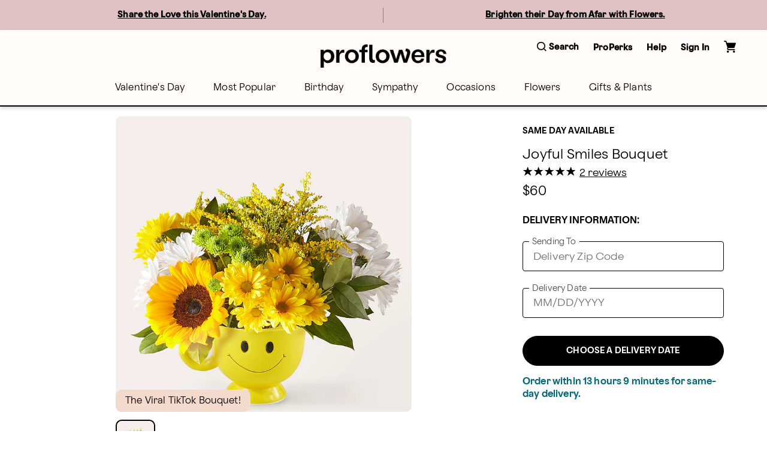

--- FILE ---
content_type: text/html; charset=utf-8
request_url: https://www.proflowers.com/product/joyful-smiles-bouquet-prd-cmg?markcode=29650
body_size: 48861
content:
<!DOCTYPE html><html lang="en" prefix="og: https://ogp.me/ns#"><head><title data-next-head="">Joyful Smiles Bouquet</title><link rel="icon" href="/merx/proflowers.ico" data-next-head=""/><meta name="viewport" content="initial-scale=1.0, width=device-width, maximum-scale=1" data-next-head=""/><meta charSet="utf-8" data-next-head=""/><meta name="description" content="Give a dose of sunshine in bloom. This stunning bouquet filled in our joyful mug is teeming with rays of sunflowers, textured snapdragons and darling daisy poms to deliver the perfect pick&amp;ndash;me&amp;ndash;up for any occasion or as a treat to yourself." data-next-head=""/><meta property="og:url" data-next-head=""/><meta property="og:type" content="product" data-next-head=""/><meta property="og:title" content="Joyful Smiles Bouquet" data-next-head=""/><meta property="og:description" content="Give a dose of sunshine in bloom. This stunning bouquet filled in our joyful mug is teeming with rays of sunflowers, textured snapdragons and darling daisy poms to deliver the perfect pick&amp;ndash;me&amp;ndash;up for any occasion or as a treat to yourself." data-next-head=""/><meta property="og:image" content="https://cdn.shopify.com/s/files/1/0507/3754/5401/files/CMG_LOL_preset_proflowers-mx-hero-lv-new.jpg?v=1743093080" data-next-head=""/><meta property="fb:app_id" content="8029666964" data-next-head=""/><link id="ctfassets" rel="preconnect" href="https://images.ctfassets.net" data-next-head=""/><link id="shopify" rel="preconnect" href="https://cdn.shopify.com" data-next-head=""/><link rel="canonical" href="https://www.proflowers.com/product/joyful-smiles-bouquet-prd-cmg" data-next-head=""/><link rel="preload" as="image" imageSrcSet="https://images.ctfassets.net/ztm44xofsurz/5Qbi2b2kkUxWPl0kMuH53h/b161016673ecd283e7184d0f55960db8/proflowers-menu.svg 1x, https://images.ctfassets.net/ztm44xofsurz/5Qbi2b2kkUxWPl0kMuH53h/b161016673ecd283e7184d0f55960db8/proflowers-menu.svg 2x" data-next-head=""/><link rel="preload" as="image" imageSrcSet="https://images.ctfassets.net/ztm44xofsurz/5817xu9L1II4goaEU7V9PQ/9feabcb21452592e2d3af246078cf6b0/proflowers-logo.svg?w=16&amp;fm=webp&amp;q=70 16w, https://images.ctfassets.net/ztm44xofsurz/5817xu9L1II4goaEU7V9PQ/9feabcb21452592e2d3af246078cf6b0/proflowers-logo.svg?w=32&amp;fm=webp&amp;q=70 32w, https://images.ctfassets.net/ztm44xofsurz/5817xu9L1II4goaEU7V9PQ/9feabcb21452592e2d3af246078cf6b0/proflowers-logo.svg?w=48&amp;fm=webp&amp;q=70 48w, https://images.ctfassets.net/ztm44xofsurz/5817xu9L1II4goaEU7V9PQ/9feabcb21452592e2d3af246078cf6b0/proflowers-logo.svg?w=64&amp;fm=webp&amp;q=70 64w, https://images.ctfassets.net/ztm44xofsurz/5817xu9L1II4goaEU7V9PQ/9feabcb21452592e2d3af246078cf6b0/proflowers-logo.svg?w=96&amp;fm=webp&amp;q=70 96w, https://images.ctfassets.net/ztm44xofsurz/5817xu9L1II4goaEU7V9PQ/9feabcb21452592e2d3af246078cf6b0/proflowers-logo.svg?w=128&amp;fm=webp&amp;q=70 128w, https://images.ctfassets.net/ztm44xofsurz/5817xu9L1II4goaEU7V9PQ/9feabcb21452592e2d3af246078cf6b0/proflowers-logo.svg?w=256&amp;fm=webp&amp;q=70 256w, https://images.ctfassets.net/ztm44xofsurz/5817xu9L1II4goaEU7V9PQ/9feabcb21452592e2d3af246078cf6b0/proflowers-logo.svg?w=384&amp;fm=webp&amp;q=70 384w, https://images.ctfassets.net/ztm44xofsurz/5817xu9L1II4goaEU7V9PQ/9feabcb21452592e2d3af246078cf6b0/proflowers-logo.svg?w=768&amp;fm=webp&amp;q=70 768w, https://images.ctfassets.net/ztm44xofsurz/5817xu9L1II4goaEU7V9PQ/9feabcb21452592e2d3af246078cf6b0/proflowers-logo.svg?w=1200&amp;fm=webp&amp;q=70 1200w, https://images.ctfassets.net/ztm44xofsurz/5817xu9L1II4goaEU7V9PQ/9feabcb21452592e2d3af246078cf6b0/proflowers-logo.svg?w=1920&amp;fm=webp&amp;q=70 1920w" imageSizes="(max-width: 768px) 175}px, 210px" fetchpriority="high" data-next-head=""/><link rel="preload" href="/merx/fonts/nib-light-italic-pro.ttf" as="font" type="font/woff" crossorigin="anonymous"/><link rel="preload" href="/merx/fonts/OldschoolGrotesk_W-Light.woff" as="font" type="font/woff" crossorigin="anonymous"/><link rel="preload" href="/merx/fonts/OldschoolGrotesk_W-Medium.woff" as="font" type="font/woff" crossorigin="anonymous"/><link rel="preload" href="/merx/_next/static/css/d099f9147db62c8e.css?dpl=dpl_9a3S2zfr8fEKR2vuS7dq4fnSyn2d" as="style"/><link rel="stylesheet" href="/merx/_next/static/css/d099f9147db62c8e.css?dpl=dpl_9a3S2zfr8fEKR2vuS7dq4fnSyn2d" data-n-g=""/><link rel="preload" href="/merx/_next/static/css/ffb81f82da73584a.css?dpl=dpl_9a3S2zfr8fEKR2vuS7dq4fnSyn2d" as="style"/><link rel="stylesheet" href="/merx/_next/static/css/ffb81f82da73584a.css?dpl=dpl_9a3S2zfr8fEKR2vuS7dq4fnSyn2d" data-n-p=""/><link rel="preload" href="/merx/_next/static/css/66e55332ac8298b9.css?dpl=dpl_9a3S2zfr8fEKR2vuS7dq4fnSyn2d" as="style"/><link rel="stylesheet" href="/merx/_next/static/css/66e55332ac8298b9.css?dpl=dpl_9a3S2zfr8fEKR2vuS7dq4fnSyn2d"/><link rel="preload" href="/merx/_next/static/css/0ca83b6324213c6b.css?dpl=dpl_9a3S2zfr8fEKR2vuS7dq4fnSyn2d" as="style"/><link rel="stylesheet" href="/merx/_next/static/css/0ca83b6324213c6b.css?dpl=dpl_9a3S2zfr8fEKR2vuS7dq4fnSyn2d"/><link rel="preload" href="/merx/_next/static/css/08aff11efc3813ce.css?dpl=dpl_9a3S2zfr8fEKR2vuS7dq4fnSyn2d" as="style"/><link rel="stylesheet" href="/merx/_next/static/css/08aff11efc3813ce.css?dpl=dpl_9a3S2zfr8fEKR2vuS7dq4fnSyn2d"/><link rel="preload" href="/merx/_next/static/css/206e1d34e84196cf.css?dpl=dpl_9a3S2zfr8fEKR2vuS7dq4fnSyn2d" as="style"/><link rel="stylesheet" href="/merx/_next/static/css/206e1d34e84196cf.css?dpl=dpl_9a3S2zfr8fEKR2vuS7dq4fnSyn2d"/><link rel="preload" href="/merx/_next/static/css/ad94bf51babfa29f.css?dpl=dpl_9a3S2zfr8fEKR2vuS7dq4fnSyn2d" as="style"/><link rel="stylesheet" href="/merx/_next/static/css/ad94bf51babfa29f.css?dpl=dpl_9a3S2zfr8fEKR2vuS7dq4fnSyn2d"/><link rel="preload" href="/merx/_next/static/css/169a0127d1c6199e.css?dpl=dpl_9a3S2zfr8fEKR2vuS7dq4fnSyn2d" as="style"/><link rel="stylesheet" href="/merx/_next/static/css/169a0127d1c6199e.css?dpl=dpl_9a3S2zfr8fEKR2vuS7dq4fnSyn2d"/><link rel="preload" href="/merx/_next/static/css/171fbb1b44f79303.css?dpl=dpl_9a3S2zfr8fEKR2vuS7dq4fnSyn2d" as="style"/><link rel="stylesheet" href="/merx/_next/static/css/171fbb1b44f79303.css?dpl=dpl_9a3S2zfr8fEKR2vuS7dq4fnSyn2d"/><link rel="preload" href="/merx/_next/static/css/2f380b67be129ae0.css?dpl=dpl_9a3S2zfr8fEKR2vuS7dq4fnSyn2d" as="style"/><link rel="stylesheet" href="/merx/_next/static/css/2f380b67be129ae0.css?dpl=dpl_9a3S2zfr8fEKR2vuS7dq4fnSyn2d"/><noscript data-n-css=""></noscript><script defer="" nomodule="" src="/merx/_next/static/chunks/polyfills-42372ed130431b0a.js?dpl=dpl_9a3S2zfr8fEKR2vuS7dq4fnSyn2d"></script><script defer="" src="/merx/_next/static/chunks/9340-9048b4ace6fb47b8.js?dpl=dpl_9a3S2zfr8fEKR2vuS7dq4fnSyn2d"></script><script defer="" src="/merx/_next/static/chunks/4200.9774f8c58a7e7390.js?dpl=dpl_9a3S2zfr8fEKR2vuS7dq4fnSyn2d"></script><script defer="" src="/merx/_next/static/chunks/6870.d14342494c3623e7.js?dpl=dpl_9a3S2zfr8fEKR2vuS7dq4fnSyn2d"></script><script defer="" src="/merx/_next/static/chunks/2329.7a92175faff2edc7.js?dpl=dpl_9a3S2zfr8fEKR2vuS7dq4fnSyn2d"></script><script defer="" src="/merx/_next/static/chunks/2747.7d2b51f3ce9a1ffa.js?dpl=dpl_9a3S2zfr8fEKR2vuS7dq4fnSyn2d"></script><script defer="" src="/merx/_next/static/chunks/8322-29ef28f09756d65d.js?dpl=dpl_9a3S2zfr8fEKR2vuS7dq4fnSyn2d"></script><script defer="" src="/merx/_next/static/chunks/3800.a718092cadc62d25.js?dpl=dpl_9a3S2zfr8fEKR2vuS7dq4fnSyn2d"></script><script defer="" src="/merx/_next/static/chunks/3959.abe7e9543e5d6ec2.js?dpl=dpl_9a3S2zfr8fEKR2vuS7dq4fnSyn2d"></script><script defer="" src="/merx/_next/static/chunks/4139-da280337885fb865.js?dpl=dpl_9a3S2zfr8fEKR2vuS7dq4fnSyn2d"></script><script defer="" src="/merx/_next/static/chunks/6261-080c14993c52b453.js?dpl=dpl_9a3S2zfr8fEKR2vuS7dq4fnSyn2d"></script><script defer="" src="/merx/_next/static/chunks/1723-182e2eaf9b89dfa2.js?dpl=dpl_9a3S2zfr8fEKR2vuS7dq4fnSyn2d"></script><script defer="" src="/merx/_next/static/chunks/3102-23eaedce87180836.js?dpl=dpl_9a3S2zfr8fEKR2vuS7dq4fnSyn2d"></script><script defer="" src="/merx/_next/static/chunks/8779-47217b797750fa4a.js?dpl=dpl_9a3S2zfr8fEKR2vuS7dq4fnSyn2d"></script><script defer="" src="/merx/_next/static/chunks/3770-3c4b350b3299748e.js?dpl=dpl_9a3S2zfr8fEKR2vuS7dq4fnSyn2d"></script><script defer="" src="/merx/_next/static/chunks/8138.0571306e6abfe08f.js?dpl=dpl_9a3S2zfr8fEKR2vuS7dq4fnSyn2d"></script><script defer="" src="/merx/_next/static/chunks/9268.e384c72a3fd1b8dc.js?dpl=dpl_9a3S2zfr8fEKR2vuS7dq4fnSyn2d"></script><script defer="" src="/merx/_next/static/chunks/8726.1724d6397eb2048f.js?dpl=dpl_9a3S2zfr8fEKR2vuS7dq4fnSyn2d"></script><script src="/merx/_next/static/chunks/webpack-99d004a5245970b5.js?dpl=dpl_9a3S2zfr8fEKR2vuS7dq4fnSyn2d" defer=""></script><script src="/merx/_next/static/chunks/framework-b216a9a6fed0011f.js?dpl=dpl_9a3S2zfr8fEKR2vuS7dq4fnSyn2d" defer=""></script><script src="/merx/_next/static/chunks/main-323311084a92cd8e.js?dpl=dpl_9a3S2zfr8fEKR2vuS7dq4fnSyn2d" defer=""></script><script src="/merx/_next/static/chunks/pages/_app-3ea994515865ecf4.js?dpl=dpl_9a3S2zfr8fEKR2vuS7dq4fnSyn2d" defer=""></script><script src="/merx/_next/static/chunks/9654-be5ecc09b954f21a.js?dpl=dpl_9a3S2zfr8fEKR2vuS7dq4fnSyn2d" defer=""></script><script src="/merx/_next/static/chunks/8918-66f33a26e92e46ec.js?dpl=dpl_9a3S2zfr8fEKR2vuS7dq4fnSyn2d" defer=""></script><script src="/merx/_next/static/chunks/8591-f33037a863cdefbd.js?dpl=dpl_9a3S2zfr8fEKR2vuS7dq4fnSyn2d" defer=""></script><script src="/merx/_next/static/chunks/8021-22359dc1c0bc7e3f.js?dpl=dpl_9a3S2zfr8fEKR2vuS7dq4fnSyn2d" defer=""></script><script src="/merx/_next/static/chunks/4733-609965d9511c5617.js?dpl=dpl_9a3S2zfr8fEKR2vuS7dq4fnSyn2d" defer=""></script><script src="/merx/_next/static/chunks/3479-d80add70c477f38c.js?dpl=dpl_9a3S2zfr8fEKR2vuS7dq4fnSyn2d" defer=""></script><script src="/merx/_next/static/chunks/pages/product/%5Bpath%5D-79381c55a39a0ac7.js?dpl=dpl_9a3S2zfr8fEKR2vuS7dq4fnSyn2d" defer=""></script><script src="/merx/_next/static/n8-31rBgDaAcR0ENbCerR/_buildManifest.js?dpl=dpl_9a3S2zfr8fEKR2vuS7dq4fnSyn2d" defer=""></script><script src="/merx/_next/static/n8-31rBgDaAcR0ENbCerR/_ssgManifest.js?dpl=dpl_9a3S2zfr8fEKR2vuS7dq4fnSyn2d" defer=""></script></head><body class="font-base" style="line-height:1"><div id="__next"><div id="app" class="default_app__NhZxv"><header id="header" class="flex-0"><div class="skip-menu_skipMenu__DMgD3"><a href="#main-content" class="skip-menu_link__bzOsS mr-3">Skip to main content</a><a href="#footer" class="skip-menu_link__bzOsS mr-3">Skip to footer</a></div><section class="cms-component" data-section-id="aWQ6Ly9DT05URU5URlVML3p0bTQ0eG9mc3Vyei9tYXN0ZXIvQ09OVEVOVC80NHVISUtyWnZraURIMGZqMExQVGpOL2VuLVVT"></section><section class="cms-component" data-section-id="aWQ6Ly9DT05URU5URlVML3p0bTQ0eG9mc3Vyei9tYXN0ZXIvQ09OVEVOVC81YWVHdzFQaXczWWxYQmFsSkhEcThzL2VuLVVT"></section><section class="cms-component linkList" data-section-id="aWQ6Ly9DT05URU5URlVML3p0bTQ0eG9mc3Vyei9tYXN0ZXIvQ09OVEVOVC80ZjFld3FNSGtTbVVJUVViQ3RDcEZ1L2VuLVVT"><div class="header_wrapper__0qIqv"><div class="container" id="main-menu"><div class="row"><div class="col header_content__cSqCw"><div role="button" tabindex="0" class="hamburger_hamburgerWrapper__bVUgs"><button tabindex="-1" aria-expanded="false" class="hamburger_hamburger__ZWjUv bg-transparent p-0 py-3 m-0 w-100 h-100 b-0" aria-label="Open menu"><span style="box-sizing:border-box;display:inline-block;overflow:hidden;width:20px;height:13px;background:none;opacity:1;border:0;margin:0;padding:0;position:relative"><img role="img" alt="menu" srcSet="https://images.ctfassets.net/ztm44xofsurz/5Qbi2b2kkUxWPl0kMuH53h/b161016673ecd283e7184d0f55960db8/proflowers-menu.svg 1x, https://images.ctfassets.net/ztm44xofsurz/5Qbi2b2kkUxWPl0kMuH53h/b161016673ecd283e7184d0f55960db8/proflowers-menu.svg 2x" src="https://images.ctfassets.net/ztm44xofsurz/5Qbi2b2kkUxWPl0kMuH53h/b161016673ecd283e7184d0f55960db8/proflowers-menu.svg" decoding="async" data-nimg="fixed" style="position:absolute;top:0;left:0;bottom:0;right:0;box-sizing:border-box;padding:0;border:none;margin:auto;display:block;width:0;height:0;min-width:100%;max-width:100%;min-height:100%;max-height:100%"/></span></button></div><div class="header_group__SN0pq"><div class="header_logoWrapper__SyTsZ p-0 m-0 my-4"><a href="/" class="link_wrapper__hnMAK header_logo__MUHfL p-0 m-0 p-0 link_inheritColor__KZLNk link_underlineOnHover__I7mn7 text-decoration-none link_showOutline___Ad2T" aria-label="For help ordering a gift, call our customer support line at 1-800-736-338"><img alt="site-logo" fetchpriority="high" loading="eager" width="175" height="32" decoding="async" data-nimg="1" style="color:transparent" sizes="(max-width: 768px) 175}px, 210px" srcSet="https://images.ctfassets.net/ztm44xofsurz/5817xu9L1II4goaEU7V9PQ/9feabcb21452592e2d3af246078cf6b0/proflowers-logo.svg?w=16&amp;fm=webp&amp;q=70 16w, https://images.ctfassets.net/ztm44xofsurz/5817xu9L1II4goaEU7V9PQ/9feabcb21452592e2d3af246078cf6b0/proflowers-logo.svg?w=32&amp;fm=webp&amp;q=70 32w, https://images.ctfassets.net/ztm44xofsurz/5817xu9L1II4goaEU7V9PQ/9feabcb21452592e2d3af246078cf6b0/proflowers-logo.svg?w=48&amp;fm=webp&amp;q=70 48w, https://images.ctfassets.net/ztm44xofsurz/5817xu9L1II4goaEU7V9PQ/9feabcb21452592e2d3af246078cf6b0/proflowers-logo.svg?w=64&amp;fm=webp&amp;q=70 64w, https://images.ctfassets.net/ztm44xofsurz/5817xu9L1II4goaEU7V9PQ/9feabcb21452592e2d3af246078cf6b0/proflowers-logo.svg?w=96&amp;fm=webp&amp;q=70 96w, https://images.ctfassets.net/ztm44xofsurz/5817xu9L1II4goaEU7V9PQ/9feabcb21452592e2d3af246078cf6b0/proflowers-logo.svg?w=128&amp;fm=webp&amp;q=70 128w, https://images.ctfassets.net/ztm44xofsurz/5817xu9L1II4goaEU7V9PQ/9feabcb21452592e2d3af246078cf6b0/proflowers-logo.svg?w=256&amp;fm=webp&amp;q=70 256w, https://images.ctfassets.net/ztm44xofsurz/5817xu9L1II4goaEU7V9PQ/9feabcb21452592e2d3af246078cf6b0/proflowers-logo.svg?w=384&amp;fm=webp&amp;q=70 384w, https://images.ctfassets.net/ztm44xofsurz/5817xu9L1II4goaEU7V9PQ/9feabcb21452592e2d3af246078cf6b0/proflowers-logo.svg?w=768&amp;fm=webp&amp;q=70 768w, https://images.ctfassets.net/ztm44xofsurz/5817xu9L1II4goaEU7V9PQ/9feabcb21452592e2d3af246078cf6b0/proflowers-logo.svg?w=1200&amp;fm=webp&amp;q=70 1200w, https://images.ctfassets.net/ztm44xofsurz/5817xu9L1II4goaEU7V9PQ/9feabcb21452592e2d3af246078cf6b0/proflowers-logo.svg?w=1920&amp;fm=webp&amp;q=70 1920w" src="https://images.ctfassets.net/ztm44xofsurz/5817xu9L1II4goaEU7V9PQ/9feabcb21452592e2d3af246078cf6b0/proflowers-logo.svg?w=1920&amp;fm=webp&amp;q=70"/><span class="display-none">Logo that links to homepage</span></a></div></div><div class="display-flex justify-content-center align-items-center ml-auto mt-auto mb-auto"><ul class="utility-menu_wrapper__H2j_m mt-0 align-items-center list-style-none ml-0 mr-0 mb-0 p-0 display-flex justify-content-center"><li class="p-0 mx-2 px-1 flex-center lg-only"><button class="button_btn__1w6Yp text-body font-cta py-0 button_btn-link-light__b70E9"><span class="button_label__N4cLa flex-row flex-center"><div id="util-menu-button-content" class="cursor-pointer display-flex justify-content-center align-items-center flex-direction-column b-none bg-transparent"><span role="button" aria-label="Search" class="button-content_label__1hGcV m-0 font-cta text-meta font-weight-600 display-flex"><svg xmlns="http://www.w3.org/2000/svg" viewBox="0 0 19 19" class="search-menu_icon__0dNR5 mr-1"><path fill-rule="evenodd" d="M8.26 0A8.15 8.15 0 00.04 8.06a8.15 8.15 0 008.22 8.06c1.86 0 3.65-.62 5.06-1.74l.12-.1 3.52 3.47a.81.81 0 001.18 0 .8.8 0 00.25-.58.8.8 0 00-.25-.57l-3.53-3.46.1-.11a8.05 8.05 0 001.77-4.97A8.15 8.15 0 008.26 0zm0 14.5a6.49 6.49 0 01-6.54-6.4c0-3.54 2.93-6.42 6.54-6.42s6.54 2.88 6.54 6.41a6.49 6.49 0 01-6.54 6.42z"></path></svg><span>Search</span></span></div></span></button></li><li class="p-0 mx-2 px-1 flex-center lg-only"><button class="button_btn__1w6Yp text-body font-cta py-0 button_btn-link-light__b70E9"><span class="button_label__N4cLa flex-row flex-center"><div id="util-menu-button-content" class="cursor-pointer display-flex justify-content-center align-items-center flex-direction-column b-none bg-transparent"><span role="button" aria-label="" class="button-content_label__1hGcV m-0 font-cta text-meta font-weight-600">Help</span></div></span></button></li><li class="p-0 mx-2 px-1 flex-center lg-only"><button class="button_btn__1w6Yp text-body font-cta py-0 button_btn-link-light__b70E9 sign-in_wrapper__LdX6H sign-in_signInButton__p_JWi" tabindex="0"><span class="button_label__N4cLa flex-row flex-center"><div id="util-menu-button-content" class="cursor-pointer display-flex justify-content-center align-items-center flex-direction-column b-none bg-transparent"><span role="button" aria-label="Sign in" class="button-content_label__1hGcV m-0 font-cta text-meta font-weight-600">Sign In</span></div></span></button></li><div id="util-menu-button-content" class="cursor-pointer display-flex justify-content-center align-items-center flex-direction-column b-none bg-transparent"><span role="button" aria-label="cart" class="button-content_label__1hGcV m-0 font-cta text-meta font-weight-600"><span class="cart_text__DNgSe mr-1">Cart</span></span></div></ul></div></div></div><div class="row header_navigationRow__oKs95 mt-2"><div class="header_navigation___DwZP p-0 m-0"><div class=""><nav aria-label="Main" id="navigation-menu" class="m-0 p-0 b-0"><ul role="menubar" class="navigation_list__mprmn list-style-none flex-row flex-center m-0 p-0 b-0"><li role="menuitem" aria-haspopup="true" aria-expanded="false"><button class="menu_label__NxjAL m-0 px-4 py-3 text-body bg-transparent" role="link">Valentine&#x27;s Day</button><div tabindex="0" style="display:none" class="menu_panel__x_eFQ menu-items-container"><div class="container"><div class="mt-3 flex-end"><button aria-label="Close Modal" class="close-button_button__BaHGK close-button_md__tueLZ mt-3 mr-5"><span style="box-sizing:border-box;display:inline-block;overflow:hidden;width:18px;height:18px;background:none;opacity:1;border:0;margin:0;padding:0;position:relative"><img role="img" alt="close" src="[data-uri]" decoding="async" data-nimg="fixed" style="position:absolute;top:0;left:0;bottom:0;right:0;box-sizing:border-box;padding:0;border:none;margin:auto;display:block;width:0;height:0;min-width:100%;max-width:100%;min-height:100%;max-height:100%"/><noscript><img role="img" alt="close" loading="lazy" decoding="async" data-nimg="fixed" style="position:absolute;top:0;left:0;bottom:0;right:0;box-sizing:border-box;padding:0;border:none;margin:auto;display:block;width:0;height:0;min-width:100%;max-width:100%;min-height:100%;max-height:100%" srcSet="https://images.ctfassets.net/ztm44xofsurz/BRT6m7WAomkhBJHKPd804/9befe21c408f0102f2200ed43e8a9db7/close.svg 1x, https://images.ctfassets.net/ztm44xofsurz/BRT6m7WAomkhBJHKPd804/9befe21c408f0102f2200ed43e8a9db7/close.svg 2x" src="https://images.ctfassets.net/ztm44xofsurz/BRT6m7WAomkhBJHKPd804/9befe21c408f0102f2200ed43e8a9db7/close.svg"/></noscript></span></button></div><div class="row justify-content-center"><div class="col-lg-2 col-md-12 col-12"><ul class="flex-col mt-3 text-body"><li class=""><span class="display-block mb-2 font-cta font-weight-500">Featured Valentine&#x27;s Day</span></li><li class=""><a href="/valentines-day/all" class="link_wrapper__hnMAK display-block mb-2 p-0 link_inheritColor__KZLNk link_underlineOnHover__I7mn7 text-decoration-none link_showOutline___Ad2T" aria-label="All Valentine’s Day" __typename="LinkItemFields">All Valentine’s Day</a></li><li class=""><a href="/valentines-day/valentines-day-flowers" class="link_wrapper__hnMAK display-block mb-2 p-0 link_inheritColor__KZLNk link_underlineOnHover__I7mn7 text-decoration-none link_showOutline___Ad2T" aria-label="Flowers " __typename="LinkItemFields">Flowers </a></li><li class=""><a href="/valentines-day/valentines-day-roses" class="link_wrapper__hnMAK display-block mb-2 p-0 link_inheritColor__KZLNk link_underlineOnHover__I7mn7 text-decoration-none link_showOutline___Ad2T" aria-label="Roses" __typename="LinkItemFields">Roses</a></li><li class=""><a href="/valentines-day/valentines-day-best-sellers" class="link_wrapper__hnMAK display-block mb-2 p-0 link_inheritColor__KZLNk link_underlineOnHover__I7mn7 text-decoration-none link_showOutline___Ad2T" aria-label="Best Sellers" __typename="LinkItemFields">Best Sellers</a></li><li class=""><a href="/valentines-day/valentines-day-strawberries" class="link_wrapper__hnMAK display-block mb-2 p-0 link_inheritColor__KZLNk link_underlineOnHover__I7mn7 text-decoration-none link_showOutline___Ad2T" aria-label="Chocolate Covered Strawberries" __typename="LinkItemFields">Chocolate Covered Strawberries</a></li></ul></div><div class="col-lg-2 col-md-12 col-12"><ul class="flex-col mt-3 text-body"><li class=""><span class="display-block mb-2 font-cta font-weight-500">Specialty Valentine&#x27;s Day</span></li><li class=""><a href="/valentines-day/valentines-day-gifts" class="link_wrapper__hnMAK display-block mb-2 p-0 link_inheritColor__KZLNk link_underlineOnHover__I7mn7 text-decoration-none link_showOutline___Ad2T" aria-label="Gifts" __typename="LinkItemFields">Gifts</a></li><li class=""><a href="/valentines-day/valentines-day-gift-sets" class="link_wrapper__hnMAK display-block mb-2 p-0 link_inheritColor__KZLNk link_underlineOnHover__I7mn7 text-decoration-none link_showOutline___Ad2T" aria-label="Bundles" __typename="LinkItemFields">Bundles</a></li><li class=""><a href="/valentines-day/valentines-day-plants" class="link_wrapper__hnMAK display-block mb-2 p-0 link_inheritColor__KZLNk link_underlineOnHover__I7mn7 text-decoration-none link_showOutline___Ad2T" aria-label="Plants" __typename="LinkItemFields">Plants</a></li><li class=""><a href="/flowers/type/roses/preserved-roses" class="link_wrapper__hnMAK display-block mb-2 p-0 link_inheritColor__KZLNk link_underlineOnHover__I7mn7 text-decoration-none link_showOutline___Ad2T" aria-label="Preserved Roses" __typename="LinkItemFields">Preserved Roses</a></li><li class=""><a href="/gifts/wine" class="link_wrapper__hnMAK display-block mb-2 p-0 link_inheritColor__KZLNk link_underlineOnHover__I7mn7 text-decoration-none link_showOutline___Ad2T" aria-label="Wine " __typename="LinkItemFields">Wine </a></li></ul></div></div></div></div></li><li role="menuitem" aria-haspopup="true" aria-expanded="false"><button class="menu_label__NxjAL m-0 px-4 py-3 text-body bg-transparent" role="link">Most Popular</button><div tabindex="0" style="display:none" class="menu_panel__x_eFQ menu-items-container"><div class="container"><div class="mt-3 flex-end"><button aria-label="Close Modal" class="close-button_button__BaHGK close-button_md__tueLZ mt-3 mr-5"><span style="box-sizing:border-box;display:inline-block;overflow:hidden;width:18px;height:18px;background:none;opacity:1;border:0;margin:0;padding:0;position:relative"><img role="img" alt="close" src="[data-uri]" decoding="async" data-nimg="fixed" style="position:absolute;top:0;left:0;bottom:0;right:0;box-sizing:border-box;padding:0;border:none;margin:auto;display:block;width:0;height:0;min-width:100%;max-width:100%;min-height:100%;max-height:100%"/><noscript><img role="img" alt="close" loading="lazy" decoding="async" data-nimg="fixed" style="position:absolute;top:0;left:0;bottom:0;right:0;box-sizing:border-box;padding:0;border:none;margin:auto;display:block;width:0;height:0;min-width:100%;max-width:100%;min-height:100%;max-height:100%" srcSet="https://images.ctfassets.net/ztm44xofsurz/BRT6m7WAomkhBJHKPd804/9befe21c408f0102f2200ed43e8a9db7/close.svg 1x, https://images.ctfassets.net/ztm44xofsurz/BRT6m7WAomkhBJHKPd804/9befe21c408f0102f2200ed43e8a9db7/close.svg 2x" src="https://images.ctfassets.net/ztm44xofsurz/BRT6m7WAomkhBJHKPd804/9befe21c408f0102f2200ed43e8a9db7/close.svg"/></noscript></span></button></div><div class="row justify-content-center"><div class="col-lg-2 col-md-12 col-12"><ul class="flex-col mt-3 text-body"><li class=""><span class="display-block mb-2 font-cta font-weight-500">Featured Favorites</span></li><li class=""><a href="/best-sellers-bsa" class="link_wrapper__hnMAK display-block mb-2 p-0 link_inheritColor__KZLNk link_underlineOnHover__I7mn7 text-decoration-none link_showOutline___Ad2T" aria-label="All Best Sellers" __typename="LinkItemFields">All Best Sellers</a></li><li class=""><a href="/flowers/same-day-flower-delivery" class="link_wrapper__hnMAK display-block mb-2 p-0 link_inheritColor__KZLNk link_underlineOnHover__I7mn7 text-decoration-none link_showOutline___Ad2T" aria-label="Same Day Delivery" __typename="LinkItemFields">Same Day Delivery</a></li><li class=""><a href="/shop-by-budget/flowers" class="link_wrapper__hnMAK display-block mb-2 p-0 link_inheritColor__KZLNk link_underlineOnHover__I7mn7 text-decoration-none link_showOutline___Ad2T" aria-label="Starting at $50" __typename="LinkItemFields">Starting at $50</a></li><li class=""><a href="/flowers/farm-flowers" class="link_wrapper__hnMAK display-block mb-2 p-0 link_inheritColor__KZLNk link_underlineOnHover__I7mn7 text-decoration-none link_showOutline___Ad2T" aria-label="Farmer’s Market Inspired" __typename="LinkItemFields">Farmer’s Market Inspired</a></li><li class=""><a href="/flowers/modern-flowers" class="link_wrapper__hnMAK display-block mb-2 p-0 link_inheritColor__KZLNk link_underlineOnHover__I7mn7 text-decoration-none link_showOutline___Ad2T" aria-label="Must-Have Bouquets" __typename="LinkItemFields">Must-Have Bouquets</a></li><li class=""><a href="/aarp" class="link_wrapper__hnMAK display-block mb-2 p-0 link_inheritColor__KZLNk link_underlineOnHover__I7mn7 text-decoration-none font-cta font-weight-bold link_showOutline___Ad2T" aria-label="AARP member benefits" __typename="LinkItemFields" whiteList="partnerid=aarp">AARP member benefits</a></li></ul></div><div class="col-lg-2 col-md-12 col-12"><ul class="flex-col mt-3 text-body"><li class=""><span class="display-block mb-2 font-cta font-weight-500">Top Occasions</span></li><li class=""><a href="/birthday/all" class="link_wrapper__hnMAK display-block mb-2 p-0 link_inheritColor__KZLNk link_underlineOnHover__I7mn7 text-decoration-none link_showOutline___Ad2T" aria-label="Birthday " __typename="LinkItemFields">Birthday </a></li><li class=""><a href="/sympathy/all" class="link_wrapper__hnMAK display-block mb-2 p-0 link_inheritColor__KZLNk link_underlineOnHover__I7mn7 text-decoration-none link_showOutline___Ad2T" aria-label="Sympathy " __typename="LinkItemFields">Sympathy </a></li><li class=""><a href="/occasions/get-well" class="link_wrapper__hnMAK display-block mb-2 p-0 link_inheritColor__KZLNk link_underlineOnHover__I7mn7 text-decoration-none link_showOutline___Ad2T" aria-label="Get Well" __typename="LinkItemFields">Get Well</a></li><li class=""><a href="/occasions/thinking-of-you" class="link_wrapper__hnMAK display-block mb-2 p-0 link_inheritColor__KZLNk link_underlineOnHover__I7mn7 text-decoration-none link_showOutline___Ad2T" aria-label="Thinking of You" __typename="LinkItemFields">Thinking of You</a></li><li class=""><a href="/anniversary/anniversary-flowers-gifts" class="link_wrapper__hnMAK display-block mb-2 p-0 link_inheritColor__KZLNk link_underlineOnHover__I7mn7 text-decoration-none link_showOutline___Ad2T" aria-label="Anniversary" __typename="LinkItemFields">Anniversary</a></li><li class=""><a href="/valentines-day/all" class="link_wrapper__hnMAK display-block mb-2 p-0 link_inheritColor__KZLNk link_underlineOnHover__I7mn7 text-decoration-none link_showOutline___Ad2T" aria-label="Valentine’s Day" __typename="LinkItemFields">Valentine’s Day</a></li></ul></div><div class="col-lg-2 col-md-12 col-12"><ul class="flex-col mt-3 text-body"><li class=""><span class="display-block mb-2 font-cta font-weight-500">Popular Flowers</span></li><li class=""><a href="/flowers/type/roses/all" class="link_wrapper__hnMAK display-block mb-2 p-0 link_inheritColor__KZLNk link_underlineOnHover__I7mn7 text-decoration-none link_showOutline___Ad2T" aria-label="Roses" __typename="LinkItemFields">Roses</a></li><li class=""><a href="/flowers/type/lilies" class="link_wrapper__hnMAK display-block mb-2 p-0 link_inheritColor__KZLNk link_underlineOnHover__I7mn7 text-decoration-none link_showOutline___Ad2T" aria-label="Lilies" __typename="LinkItemFields">Lilies</a></li><li class=""><a href="/flowers/type/orchids" class="link_wrapper__hnMAK display-block mb-2 p-0 link_inheritColor__KZLNk link_underlineOnHover__I7mn7 text-decoration-none link_showOutline___Ad2T" aria-label="Orchids" __typename="LinkItemFields">Orchids</a></li><li class=""><a href="/flowers/type/sunflowers" class="link_wrapper__hnMAK display-block mb-2 p-0 link_inheritColor__KZLNk link_underlineOnHover__I7mn7 text-decoration-none link_showOutline___Ad2T" aria-label="Sunflowers" __typename="LinkItemFields">Sunflowers</a></li><li class=""><a href="/flowers/type/daisies" class="link_wrapper__hnMAK display-block mb-2 p-0 link_inheritColor__KZLNk link_underlineOnHover__I7mn7 text-decoration-none link_showOutline___Ad2T" aria-label="Daisies" __typename="LinkItemFields">Daisies</a></li><li class=""><a href="/flowers/send-flowers" class="link_wrapper__hnMAK display-block mb-2 p-0 link_inheritColor__KZLNk link_underlineOnHover__I7mn7 text-decoration-none link_showOutline___Ad2T" aria-label="All Flowers" __typename="LinkItemFields">All Flowers</a></li></ul></div></div></div></div></li><li role="menuitem" aria-haspopup="true" aria-expanded="false"><button class="menu_label__NxjAL m-0 px-4 py-3 text-body bg-transparent" role="link">Birthday</button><div tabindex="0" style="display:none" class="menu_panel__x_eFQ menu-items-container"><div class="container"><div class="mt-3 flex-end"><button aria-label="Close Modal" class="close-button_button__BaHGK close-button_md__tueLZ mt-3 mr-5"><span style="box-sizing:border-box;display:inline-block;overflow:hidden;width:18px;height:18px;background:none;opacity:1;border:0;margin:0;padding:0;position:relative"><img role="img" alt="close" src="[data-uri]" decoding="async" data-nimg="fixed" style="position:absolute;top:0;left:0;bottom:0;right:0;box-sizing:border-box;padding:0;border:none;margin:auto;display:block;width:0;height:0;min-width:100%;max-width:100%;min-height:100%;max-height:100%"/><noscript><img role="img" alt="close" loading="lazy" decoding="async" data-nimg="fixed" style="position:absolute;top:0;left:0;bottom:0;right:0;box-sizing:border-box;padding:0;border:none;margin:auto;display:block;width:0;height:0;min-width:100%;max-width:100%;min-height:100%;max-height:100%" srcSet="https://images.ctfassets.net/ztm44xofsurz/BRT6m7WAomkhBJHKPd804/9befe21c408f0102f2200ed43e8a9db7/close.svg 1x, https://images.ctfassets.net/ztm44xofsurz/BRT6m7WAomkhBJHKPd804/9befe21c408f0102f2200ed43e8a9db7/close.svg 2x" src="https://images.ctfassets.net/ztm44xofsurz/BRT6m7WAomkhBJHKPd804/9befe21c408f0102f2200ed43e8a9db7/close.svg"/></noscript></span></button></div><div class="row justify-content-center"><div class="col-lg-2 col-md-12 col-12"><ul class="flex-col mt-3 text-body"><li class=""><span class="display-block mb-2 font-cta font-weight-500">Featured Birthday</span></li><li class=""><a href="/birthday/birthday-flowers" class="link_wrapper__hnMAK display-block mb-2 p-0 link_inheritColor__KZLNk link_underlineOnHover__I7mn7 text-decoration-none link_showOutline___Ad2T" aria-label="Birthday Flowers" __typename="LinkItemFields">Birthday Flowers</a></li><li class=""><a href="/birthday/best-sellers" class="link_wrapper__hnMAK display-block mb-2 p-0 link_inheritColor__KZLNk link_underlineOnHover__I7mn7 text-decoration-none link_showOutline___Ad2T" aria-label="Birthday Best Sellers" __typename="LinkItemFields">Birthday Best Sellers</a></li><li class=""><a href="/birthday/same-day-birthday-flowers" class="link_wrapper__hnMAK display-block mb-2 p-0 link_inheritColor__KZLNk link_underlineOnHover__I7mn7 text-decoration-none link_showOutline___Ad2T" aria-label="Same Day Birthday" __typename="LinkItemFields">Same Day Birthday</a></li><li class=""><a href="/birthday/all" class="link_wrapper__hnMAK display-block mb-2 p-0 link_inheritColor__KZLNk link_underlineOnHover__I7mn7 text-decoration-none link_showOutline___Ad2T" aria-label="All Birthday" __typename="LinkItemFields">All Birthday</a></li></ul></div><div class="col-lg-2 col-md-12 col-12"><ul class="flex-col mt-3 text-body"><li class=""><span class="display-block mb-2 font-cta font-weight-500">Specialty Birthday</span></li><li class=""><a href="/birthday/birthday-plants" class="link_wrapper__hnMAK display-block mb-2 p-0 link_inheritColor__KZLNk link_underlineOnHover__I7mn7 text-decoration-none link_showOutline___Ad2T" aria-label="Birthday Plants" __typename="LinkItemFields">Birthday Plants</a></li><li class=""><a href="/birthday/birthday-gifts" class="link_wrapper__hnMAK display-block mb-2 p-0 link_inheritColor__KZLNk link_underlineOnHover__I7mn7 text-decoration-none link_showOutline___Ad2T" aria-label="Birthday Treats" __typename="LinkItemFields">Birthday Treats</a></li><li class=""><a href="/birthday/birthday-gift-baskets" class="link_wrapper__hnMAK display-block mb-2 p-0 link_inheritColor__KZLNk link_underlineOnHover__I7mn7 text-decoration-none link_showOutline___Ad2T" aria-label="Birthday Gift Baskets" __typename="LinkItemFields">Birthday Gift Baskets</a></li><li class=""><a href="/birthday/birthday-flowers-for-mom" class="link_wrapper__hnMAK display-block mb-2 p-0 link_inheritColor__KZLNk link_underlineOnHover__I7mn7 text-decoration-none link_showOutline___Ad2T" aria-label="Birthday Gifts for Mom" __typename="LinkItemFields">Birthday Gifts for Mom</a></li></ul></div></div></div></div></li><li role="menuitem" aria-haspopup="true" aria-expanded="false"><button class="menu_label__NxjAL m-0 px-4 py-3 text-body bg-transparent" role="link">Sympathy</button><div tabindex="0" style="display:none" class="menu_panel__x_eFQ menu-items-container"><div class="container"><div class="mt-3 flex-end"><button aria-label="Close Modal" class="close-button_button__BaHGK close-button_md__tueLZ mt-3 mr-5"><span style="box-sizing:border-box;display:inline-block;overflow:hidden;width:18px;height:18px;background:none;opacity:1;border:0;margin:0;padding:0;position:relative"><img role="img" alt="close" src="[data-uri]" decoding="async" data-nimg="fixed" style="position:absolute;top:0;left:0;bottom:0;right:0;box-sizing:border-box;padding:0;border:none;margin:auto;display:block;width:0;height:0;min-width:100%;max-width:100%;min-height:100%;max-height:100%"/><noscript><img role="img" alt="close" loading="lazy" decoding="async" data-nimg="fixed" style="position:absolute;top:0;left:0;bottom:0;right:0;box-sizing:border-box;padding:0;border:none;margin:auto;display:block;width:0;height:0;min-width:100%;max-width:100%;min-height:100%;max-height:100%" srcSet="https://images.ctfassets.net/ztm44xofsurz/BRT6m7WAomkhBJHKPd804/9befe21c408f0102f2200ed43e8a9db7/close.svg 1x, https://images.ctfassets.net/ztm44xofsurz/BRT6m7WAomkhBJHKPd804/9befe21c408f0102f2200ed43e8a9db7/close.svg 2x" src="https://images.ctfassets.net/ztm44xofsurz/BRT6m7WAomkhBJHKPd804/9befe21c408f0102f2200ed43e8a9db7/close.svg"/></noscript></span></button></div><div class="row justify-content-center"><div class="col-lg-2 col-md-12 col-12"><ul class="flex-col mt-3 text-body"><li class=""><span class="display-block mb-2 font-cta font-weight-500">Featured Sympathy</span></li><li class=""><a href="/sympathy/sympathy-flowers" class="link_wrapper__hnMAK display-block mb-2 p-0 link_inheritColor__KZLNk link_underlineOnHover__I7mn7 text-decoration-none link_showOutline___Ad2T" aria-label="Sympathy Flowers" __typename="LinkItemFields">Sympathy Flowers</a></li><li class=""><a href="/sympathy/sympathy-plants" class="link_wrapper__hnMAK display-block mb-2 p-0 link_inheritColor__KZLNk link_underlineOnHover__I7mn7 text-decoration-none link_showOutline___Ad2T" aria-label="Sympathy Plants" __typename="LinkItemFields">Sympathy Plants</a></li><li class=""><a href="/sympathy/all" class="link_wrapper__hnMAK display-block mb-2 p-0 link_inheritColor__KZLNk link_underlineOnHover__I7mn7 text-decoration-none link_showOutline___Ad2T" aria-label="All Sympathy" __typename="LinkItemFields">All Sympathy</a></li></ul></div><div class="col-lg-2 col-md-12 col-12"><ul class="flex-col mt-3 text-body"><li class=""><span class="display-block mb-2 font-cta font-weight-500">Funeral &amp; Service</span></li><li class=""><a href="/sympathy/funeral-flowers" class="link_wrapper__hnMAK display-block mb-2 p-0 link_inheritColor__KZLNk link_underlineOnHover__I7mn7 text-decoration-none link_showOutline___Ad2T" aria-label="Funeral Flowers" __typename="LinkItemFields">Funeral Flowers</a></li><li class=""><a href="/sympathy/funeral-wreaths" class="link_wrapper__hnMAK display-block mb-2 p-0 link_inheritColor__KZLNk link_underlineOnHover__I7mn7 text-decoration-none link_showOutline___Ad2T" aria-label="Funeral Wreaths &amp; Sprays" __typename="LinkItemFields">Funeral Wreaths &amp; Sprays</a></li><li class=""><a href="/sympathy/funeral-plants" class="link_wrapper__hnMAK display-block mb-2 p-0 link_inheritColor__KZLNk link_underlineOnHover__I7mn7 text-decoration-none link_showOutline___Ad2T" aria-label="Funeral Plants" __typename="LinkItemFields">Funeral Plants</a></li><li class=""><a href="/sympathy/funeral" class="link_wrapper__hnMAK display-block mb-2 p-0 link_inheritColor__KZLNk link_underlineOnHover__I7mn7 text-decoration-none link_showOutline___Ad2T" aria-label="All Funeral" __typename="LinkItemFields">All Funeral</a></li></ul></div><div class="col-lg-2 col-md-12 col-12"><ul class="flex-col mt-3 text-body"><li class=""><span class="display-block mb-2 font-cta font-weight-500">Specialty Sympathy</span></li><li class=""><a href="/sympathy/same-day-sympathy-flowers" class="link_wrapper__hnMAK display-block mb-2 p-0 link_inheritColor__KZLNk link_underlineOnHover__I7mn7 text-decoration-none link_showOutline___Ad2T" aria-label="Same Day Sympathy" __typename="LinkItemFields">Same Day Sympathy</a></li><li class=""><a href="/sympathy/memorial-plants" class="link_wrapper__hnMAK display-block mb-2 p-0 link_inheritColor__KZLNk link_underlineOnHover__I7mn7 text-decoration-none link_showOutline___Ad2T" aria-label="Memorial Plants" __typename="LinkItemFields">Memorial Plants</a></li><li class=""><a href="/sympathy/pet-loss-gifts" class="link_wrapper__hnMAK display-block mb-2 p-0 link_inheritColor__KZLNk link_underlineOnHover__I7mn7 text-decoration-none link_showOutline___Ad2T" aria-label="Pet Sympathy" __typename="LinkItemFields">Pet Sympathy</a></li></ul></div></div></div></div></li><li role="menuitem" aria-haspopup="true" aria-expanded="false"><button class="menu_label__NxjAL m-0 px-4 py-3 text-body bg-transparent">Occasions</button><div tabindex="0" style="display:none" class="menu_panel__x_eFQ menu-items-container"><div class="container"><div class="mt-3 flex-end"><button aria-label="Close Modal" class="close-button_button__BaHGK close-button_md__tueLZ mt-3 mr-5"><span style="box-sizing:border-box;display:inline-block;overflow:hidden;width:18px;height:18px;background:none;opacity:1;border:0;margin:0;padding:0;position:relative"><img role="img" alt="close" src="[data-uri]" decoding="async" data-nimg="fixed" style="position:absolute;top:0;left:0;bottom:0;right:0;box-sizing:border-box;padding:0;border:none;margin:auto;display:block;width:0;height:0;min-width:100%;max-width:100%;min-height:100%;max-height:100%"/><noscript><img role="img" alt="close" loading="lazy" decoding="async" data-nimg="fixed" style="position:absolute;top:0;left:0;bottom:0;right:0;box-sizing:border-box;padding:0;border:none;margin:auto;display:block;width:0;height:0;min-width:100%;max-width:100%;min-height:100%;max-height:100%" srcSet="https://images.ctfassets.net/ztm44xofsurz/BRT6m7WAomkhBJHKPd804/9befe21c408f0102f2200ed43e8a9db7/close.svg 1x, https://images.ctfassets.net/ztm44xofsurz/BRT6m7WAomkhBJHKPd804/9befe21c408f0102f2200ed43e8a9db7/close.svg 2x" src="https://images.ctfassets.net/ztm44xofsurz/BRT6m7WAomkhBJHKPd804/9befe21c408f0102f2200ed43e8a9db7/close.svg"/></noscript></span></button></div><div class="row justify-content-center"><div class="col-lg-2 col-md-12 col-12"><ul class="flex-col mt-3 text-body"><li class=""><span class="display-block mb-2 font-cta font-weight-500">Seasonal Occasions</span></li><li class=""><a href="/valentines-day/galentines-day" class="link_wrapper__hnMAK display-block mb-2 p-0 link_inheritColor__KZLNk link_underlineOnHover__I7mn7 text-decoration-none link_showOutline___Ad2T" aria-label="Galentine’s Day (2/13)" __typename="LinkItemFields">Galentine’s Day (2/13)</a></li><li class=""><a href="/valentines-day/all" class="link_wrapper__hnMAK display-block mb-2 p-0 link_inheritColor__KZLNk link_underlineOnHover__I7mn7 text-decoration-none link_showOutline___Ad2T" aria-label="Valentine’s Day (2/14)" __typename="LinkItemFields">Valentine’s Day (2/14)</a></li></ul></div><div class="col-lg-2 col-md-12 col-12"><ul class="flex-col mt-3 text-body"><li class=""><span class="display-block mb-2 font-cta font-weight-500">Everyday Occasions</span></li><li class=""><a href="/anniversary/anniversary-flowers-gifts" class="link_wrapper__hnMAK display-block mb-2 p-0 link_inheritColor__KZLNk link_underlineOnHover__I7mn7 text-decoration-none link_showOutline___Ad2T" aria-label="Anniversary" __typename="LinkItemFields">Anniversary</a></li><li class=""><a href="/birthday/all" class="link_wrapper__hnMAK display-block mb-2 p-0 link_inheritColor__KZLNk link_underlineOnHover__I7mn7 text-decoration-none link_showOutline___Ad2T" aria-label="Birthday " __typename="LinkItemFields">Birthday </a></li><li class=""><a href="/occasions/cheer-someone-up" class="link_wrapper__hnMAK display-block mb-2 p-0 link_inheritColor__KZLNk link_underlineOnHover__I7mn7 text-decoration-none link_showOutline___Ad2T" aria-label="Cheer Someone Up" __typename="LinkItemFields">Cheer Someone Up</a></li><li class=""><a href="/occasions/congratulations" class="link_wrapper__hnMAK display-block mb-2 p-0 link_inheritColor__KZLNk link_underlineOnHover__I7mn7 text-decoration-none link_showOutline___Ad2T" aria-label="Congratulations" __typename="LinkItemFields">Congratulations</a></li><li class=""><a href="/gifts/recipients/hostess-gifts" class="link_wrapper__hnMAK display-block mb-2 p-0 link_inheritColor__KZLNk link_underlineOnHover__I7mn7 text-decoration-none link_showOutline___Ad2T" aria-label="Entertaining" __typename="LinkItemFields">Entertaining</a></li></ul></div><div class="col-lg-2 col-md-12 col-12"><ul class="flex-col mt-3 text-body"><li class=""><a href="/holidays/friendship-day-flowers" class="link_wrapper__hnMAK display-block mb-2 p-0 link_inheritColor__KZLNk link_underlineOnHover__I7mn7 text-decoration-none link_showOutline___Ad2T" aria-label="Friendship" __typename="LinkItemFields">Friendship</a></li><li class=""><a href="/occasions/get-well" class="link_wrapper__hnMAK display-block mb-2 p-0 link_inheritColor__KZLNk link_underlineOnHover__I7mn7 text-decoration-none link_showOutline___Ad2T" aria-label="Get Well" __typename="LinkItemFields">Get Well</a></li><li class=""><a href="/occasions/housewarming" class="link_wrapper__hnMAK display-block mb-2 p-0 link_inheritColor__KZLNk link_underlineOnHover__I7mn7 text-decoration-none link_showOutline___Ad2T" aria-label="Housewarming" __typename="LinkItemFields">Housewarming</a></li><li class=""><a href="/occasions/im-sorry" class="link_wrapper__hnMAK display-block mb-2 p-0 link_inheritColor__KZLNk link_underlineOnHover__I7mn7 text-decoration-none link_showOutline___Ad2T" aria-label="I&#x27;m Sorry" __typename="LinkItemFields">I&#x27;m Sorry</a></li><li class=""><a href="/occasions/just-because" class="link_wrapper__hnMAK display-block mb-2 p-0 link_inheritColor__KZLNk link_underlineOnHover__I7mn7 text-decoration-none link_showOutline___Ad2T" aria-label="Just Because" __typename="LinkItemFields">Just Because</a></li><li class=""><a href="/occasions/romantic" class="link_wrapper__hnMAK display-block mb-2 p-0 link_inheritColor__KZLNk link_underlineOnHover__I7mn7 text-decoration-none link_showOutline___Ad2T" aria-label="Love &amp; Romance" __typename="LinkItemFields">Love &amp; Romance</a></li></ul></div><div class="col-lg-2 col-md-12 col-12"><ul class="flex-col mt-3 text-body"><li class=""><a href="/occasions/miss-you" class="link_wrapper__hnMAK display-block mb-2 p-0 link_inheritColor__KZLNk link_underlineOnHover__I7mn7 text-decoration-none link_showOutline___Ad2T" aria-label="Miss You" __typename="LinkItemFields">Miss You</a></li><li class=""><a href="/occasions/new-baby" class="link_wrapper__hnMAK display-block mb-2 p-0 link_inheritColor__KZLNk link_underlineOnHover__I7mn7 text-decoration-none link_showOutline___Ad2T" aria-label="New Baby" __typename="LinkItemFields">New Baby</a></li><li class=""><a href="/occasions/retirement" class="link_wrapper__hnMAK display-block mb-2 p-0 link_inheritColor__KZLNk link_underlineOnHover__I7mn7 text-decoration-none link_showOutline___Ad2T" aria-label="Retirement" __typename="LinkItemFields">Retirement</a></li><li class=""><a href="/sympathy/all" class="link_wrapper__hnMAK display-block mb-2 p-0 link_inheritColor__KZLNk link_underlineOnHover__I7mn7 text-decoration-none link_showOutline___Ad2T" aria-label="Sympathy " __typename="LinkItemFields">Sympathy </a></li><li class=""><a href="/occasions/thank-you" class="link_wrapper__hnMAK display-block mb-2 p-0 link_inheritColor__KZLNk link_underlineOnHover__I7mn7 text-decoration-none link_showOutline___Ad2T" aria-label="Thank You" __typename="LinkItemFields">Thank You</a></li><li class=""><a href="/occasions/thinking-of-you" class="link_wrapper__hnMAK display-block mb-2 p-0 link_inheritColor__KZLNk link_underlineOnHover__I7mn7 text-decoration-none link_showOutline___Ad2T" aria-label="Thinking of You" __typename="LinkItemFields">Thinking of You</a></li></ul></div></div></div></div></li><li role="menuitem" aria-haspopup="true" aria-expanded="false"><button class="menu_label__NxjAL m-0 px-4 py-3 text-body bg-transparent" role="link">Flowers</button><div tabindex="0" style="display:none" class="menu_panel__x_eFQ menu-items-container"><div class="container"><div class="mt-3 flex-end"><button aria-label="Close Modal" class="close-button_button__BaHGK close-button_md__tueLZ mt-3 mr-5"><span style="box-sizing:border-box;display:inline-block;overflow:hidden;width:18px;height:18px;background:none;opacity:1;border:0;margin:0;padding:0;position:relative"><img role="img" alt="close" src="[data-uri]" decoding="async" data-nimg="fixed" style="position:absolute;top:0;left:0;bottom:0;right:0;box-sizing:border-box;padding:0;border:none;margin:auto;display:block;width:0;height:0;min-width:100%;max-width:100%;min-height:100%;max-height:100%"/><noscript><img role="img" alt="close" loading="lazy" decoding="async" data-nimg="fixed" style="position:absolute;top:0;left:0;bottom:0;right:0;box-sizing:border-box;padding:0;border:none;margin:auto;display:block;width:0;height:0;min-width:100%;max-width:100%;min-height:100%;max-height:100%" srcSet="https://images.ctfassets.net/ztm44xofsurz/BRT6m7WAomkhBJHKPd804/9befe21c408f0102f2200ed43e8a9db7/close.svg 1x, https://images.ctfassets.net/ztm44xofsurz/BRT6m7WAomkhBJHKPd804/9befe21c408f0102f2200ed43e8a9db7/close.svg 2x" src="https://images.ctfassets.net/ztm44xofsurz/BRT6m7WAomkhBJHKPd804/9befe21c408f0102f2200ed43e8a9db7/close.svg"/></noscript></span></button></div><div class="row justify-content-center"><div class="col-lg-2 col-md-12 col-12"><ul class="flex-col mt-3 text-body"><li class=""><span class="display-block mb-2 font-cta font-weight-500">Featured Flowers</span></li><li class=""><a href="/flowers/send-flowers" class="link_wrapper__hnMAK display-block mb-2 p-0 link_inheritColor__KZLNk link_underlineOnHover__I7mn7 text-decoration-none link_showOutline___Ad2T" aria-label="All Flowers" __typename="LinkItemFields">All Flowers</a></li><li class=""><a href="/flowers/same-day-flower-delivery" class="link_wrapper__hnMAK display-block mb-2 p-0 link_inheritColor__KZLNk link_underlineOnHover__I7mn7 text-decoration-none link_showOutline___Ad2T" aria-label="Same Day Delivery" __typename="LinkItemFields">Same Day Delivery</a></li><li class=""><a href="/local-flower-delivery/florist-delivered-flowers" class="link_wrapper__hnMAK display-block mb-2 p-0 link_inheritColor__KZLNk link_underlineOnHover__I7mn7 text-decoration-none link_showOutline___Ad2T" aria-label="Local Florist Delivery" __typename="LinkItemFields">Local Florist Delivery</a></li><li class=""><a href="/shop-by-budget/flowers" class="link_wrapper__hnMAK display-block mb-2 p-0 link_inheritColor__KZLNk link_underlineOnHover__I7mn7 text-decoration-none link_showOutline___Ad2T" aria-label="Starting at $50" __typename="LinkItemFields">Starting at $50</a></li><li class=""><a href="/flowers/best-selling-flowers" class="link_wrapper__hnMAK display-block mb-2 p-0 link_inheritColor__KZLNk link_underlineOnHover__I7mn7 text-decoration-none link_showOutline___Ad2T" aria-label="Best Selling Flowers" __typename="LinkItemFields">Best Selling Flowers</a></li></ul></div><div class="col-lg-2 col-md-12 col-12"><ul class="flex-col mt-3 text-body"><li class=""><span class="display-block mb-2 font-cta font-weight-500">Valentine&#x27;s Day Flowers</span></li><li class=""><a href="/valentines-day/valentines-day-roses" class="link_wrapper__hnMAK display-block mb-2 p-0 link_inheritColor__KZLNk link_underlineOnHover__I7mn7 text-decoration-none link_showOutline___Ad2T" aria-label="Valentine&#x27;s Day Roses" __typename="LinkItemFields">Valentine&#x27;s Day Roses</a></li><li class=""><a href="/flowers/type/roses/two-dozen-roses" class="link_wrapper__hnMAK display-block mb-2 p-0 link_inheritColor__KZLNk link_underlineOnHover__I7mn7 text-decoration-none link_showOutline___Ad2T" aria-label="Two &amp; Three Dozen Roses" __typename="LinkItemFields">Two &amp; Three Dozen Roses</a></li><li class=""><a href="/flowers/type/roses/preserved-roses" class="link_wrapper__hnMAK display-block mb-2 p-0 link_inheritColor__KZLNk link_underlineOnHover__I7mn7 text-decoration-none link_showOutline___Ad2T" aria-label="Preserved Roses" __typename="LinkItemFields">Preserved Roses</a></li><li class=""><a href="/valentines-day/valentines-day-flowers" class="link_wrapper__hnMAK display-block mb-2 p-0 link_inheritColor__KZLNk link_underlineOnHover__I7mn7 text-decoration-none link_showOutline___Ad2T" aria-label="All Valentine&#x27;s Day Flowers" __typename="LinkItemFields">All Valentine&#x27;s Day Flowers</a></li></ul></div><div class="col-lg-2 col-md-12 col-12"><ul class="flex-col mt-3 text-body"><li class=""><span class="display-block mb-2 font-cta font-weight-500">Popular Flowers</span></li><li class=""><a href="/flowers/type/roses/all" class="link_wrapper__hnMAK display-block mb-2 p-0 link_inheritColor__KZLNk link_underlineOnHover__I7mn7 text-decoration-none link_showOutline___Ad2T" aria-label="Roses" __typename="LinkItemFields">Roses</a></li><li class=""><a href="/flowers/type/lilies" class="link_wrapper__hnMAK display-block mb-2 p-0 link_inheritColor__KZLNk link_underlineOnHover__I7mn7 text-decoration-none link_showOutline___Ad2T" aria-label="Lilies" __typename="LinkItemFields">Lilies</a></li><li class=""><a href="/flowers/type/orchids" class="link_wrapper__hnMAK display-block mb-2 p-0 link_inheritColor__KZLNk link_underlineOnHover__I7mn7 text-decoration-none link_showOutline___Ad2T" aria-label="Orchids" __typename="LinkItemFields">Orchids</a></li><li class=""><a href="/flowers/type/sunflowers" class="link_wrapper__hnMAK display-block mb-2 p-0 link_inheritColor__KZLNk link_underlineOnHover__I7mn7 text-decoration-none link_showOutline___Ad2T" aria-label="Sunflowers" __typename="LinkItemFields">Sunflowers</a></li><li class=""><a href="/flowers/type/hydrangeas" class="link_wrapper__hnMAK display-block mb-2 p-0 link_inheritColor__KZLNk link_underlineOnHover__I7mn7 text-decoration-none link_showOutline___Ad2T" aria-label="Hydrangeas" __typename="LinkItemFields">Hydrangeas</a></li><li class=""><a href="/flowers/type/tulips" class="link_wrapper__hnMAK display-block mb-2 p-0 link_inheritColor__KZLNk link_underlineOnHover__I7mn7 text-decoration-none link_showOutline___Ad2T" aria-label="Tulips" __typename="LinkItemFields">Tulips</a></li></ul></div><div class="col-lg-2 col-md-12 col-12"><ul class="flex-col mt-3 text-body"><li class=""><span class="display-block mb-2 font-cta font-weight-500">Specialty Flowers</span></li><li class=""><a href="/birthday/birthday-flowers" class="link_wrapper__hnMAK display-block mb-2 p-0 link_inheritColor__KZLNk link_underlineOnHover__I7mn7 text-decoration-none link_showOutline___Ad2T" aria-label="Birthday Flowers" __typename="LinkItemFields">Birthday Flowers</a></li><li class=""><a href="/sympathy/sympathy-flowers" class="link_wrapper__hnMAK display-block mb-2 p-0 link_inheritColor__KZLNk link_underlineOnHover__I7mn7 text-decoration-none link_showOutline___Ad2T" aria-label="Sympathy Flowers" __typename="LinkItemFields">Sympathy Flowers</a></li><li class=""><a href="/flowers/luxury-flowers" class="link_wrapper__hnMAK display-block mb-2 p-0 link_inheritColor__KZLNk link_underlineOnHover__I7mn7 text-decoration-none link_showOutline___Ad2T" aria-label="Luxury Flowers" __typename="LinkItemFields">Luxury Flowers</a></li><li class=""><a href="/flowers/color" class="link_wrapper__hnMAK display-block mb-2 p-0 link_inheritColor__KZLNk link_underlineOnHover__I7mn7 text-decoration-none link_showOutline___Ad2T" aria-label="Shop by Color" __typename="LinkItemFields">Shop by Color</a></li><li class=""><a href="/gifts/wine" class="link_wrapper__hnMAK display-block mb-2 p-0 link_inheritColor__KZLNk link_underlineOnHover__I7mn7 text-decoration-none link_showOutline___Ad2T" aria-label="Flowers &amp; Wine" __typename="LinkItemFields">Flowers &amp; Wine</a></li></ul></div></div></div></div></li><li role="menuitem" aria-haspopup="true" aria-expanded="false"><button class="menu_label__NxjAL m-0 px-4 py-3 text-body bg-transparent">Gifts &amp; Plants</button><div tabindex="0" style="display:none" class="menu_panel__x_eFQ menu-items-container"><div class="container"><div class="mt-3 flex-end"><button aria-label="Close Modal" class="close-button_button__BaHGK close-button_md__tueLZ mt-3 mr-5"><span style="box-sizing:border-box;display:inline-block;overflow:hidden;width:18px;height:18px;background:none;opacity:1;border:0;margin:0;padding:0;position:relative"><img role="img" alt="close" src="[data-uri]" decoding="async" data-nimg="fixed" style="position:absolute;top:0;left:0;bottom:0;right:0;box-sizing:border-box;padding:0;border:none;margin:auto;display:block;width:0;height:0;min-width:100%;max-width:100%;min-height:100%;max-height:100%"/><noscript><img role="img" alt="close" loading="lazy" decoding="async" data-nimg="fixed" style="position:absolute;top:0;left:0;bottom:0;right:0;box-sizing:border-box;padding:0;border:none;margin:auto;display:block;width:0;height:0;min-width:100%;max-width:100%;min-height:100%;max-height:100%" srcSet="https://images.ctfassets.net/ztm44xofsurz/BRT6m7WAomkhBJHKPd804/9befe21c408f0102f2200ed43e8a9db7/close.svg 1x, https://images.ctfassets.net/ztm44xofsurz/BRT6m7WAomkhBJHKPd804/9befe21c408f0102f2200ed43e8a9db7/close.svg 2x" src="https://images.ctfassets.net/ztm44xofsurz/BRT6m7WAomkhBJHKPd804/9befe21c408f0102f2200ed43e8a9db7/close.svg"/></noscript></span></button></div><div class="row justify-content-center"><div class="col-lg-2 col-md-12 col-12"><ul class="flex-col mt-3 text-body"><li class=""><span class="display-block mb-2 font-cta font-weight-500">Featured Gifts</span></li><li class=""><a href="/gifts/all" class="link_wrapper__hnMAK display-block mb-2 p-0 link_inheritColor__KZLNk link_underlineOnHover__I7mn7 text-decoration-none link_showOutline___Ad2T" aria-label="All Gifts" __typename="LinkItemFields">All Gifts</a></li><li class=""><a href="/gifts/food-gifts/chocolate-covered-strawberries-fruits" class="link_wrapper__hnMAK display-block mb-2 p-0 link_inheritColor__KZLNk link_underlineOnHover__I7mn7 text-decoration-none link_showOutline___Ad2T" aria-label="Chocolate Covered Strawberries" __typename="LinkItemFields">Chocolate Covered Strawberries</a></li><li class=""><a href="/gifts/food-gifts/baked-goods" class="link_wrapper__hnMAK display-block mb-2 p-0 link_inheritColor__KZLNk link_underlineOnHover__I7mn7 text-decoration-none link_showOutline___Ad2T" aria-label="Cookies &amp; Baked Goods" __typename="LinkItemFields">Cookies &amp; Baked Goods</a></li><li class=""><a href="/gifts/food-gifts/chocolates" class="link_wrapper__hnMAK display-block mb-2 p-0 link_inheritColor__KZLNk link_underlineOnHover__I7mn7 text-decoration-none link_showOutline___Ad2T" aria-label="Chocolates" __typename="LinkItemFields">Chocolates</a></li><li class=""><a href="/gifts/food-gifts/candy-gifts" class="link_wrapper__hnMAK display-block mb-2 p-0 link_inheritColor__KZLNk link_underlineOnHover__I7mn7 text-decoration-none link_showOutline___Ad2T" aria-label="Candy &amp; Sweets" __typename="LinkItemFields">Candy &amp; Sweets</a></li><li class=""><a href="/gifts/gift-baskets" class="link_wrapper__hnMAK display-block mb-2 p-0 link_inheritColor__KZLNk link_underlineOnHover__I7mn7 text-decoration-none link_showOutline___Ad2T" aria-label="Gift Baskets" __typename="LinkItemFields">Gift Baskets</a></li></ul></div><div class="col-lg-2 col-md-12 col-12"><ul class="flex-col mt-3 text-body"><li class=""><a href="/gifts/wine" class="link_wrapper__hnMAK display-block mb-2 p-0 link_inheritColor__KZLNk link_underlineOnHover__I7mn7 text-decoration-none link_showOutline___Ad2T" aria-label="Wine Gifts" __typename="LinkItemFields">Wine Gifts</a></li><li class=""><a href="/gifts/teddy-bears-gifts" class="link_wrapper__hnMAK display-block mb-2 p-0 link_inheritColor__KZLNk link_underlineOnHover__I7mn7 text-decoration-none link_showOutline___Ad2T" aria-label="Teddy Bears" __typename="LinkItemFields">Teddy Bears</a></li><li class=""><a href="/gifts/food-gifts/fruit-baskets" class="link_wrapper__hnMAK display-block mb-2 p-0 link_inheritColor__KZLNk link_underlineOnHover__I7mn7 text-decoration-none link_showOutline___Ad2T" aria-label="Fruit Baskets" __typename="LinkItemFields">Fruit Baskets</a></li><li class=""><a href="/gifts/food-gifts/charcuterie-gift-baskets" class="link_wrapper__hnMAK display-block mb-2 p-0 link_inheritColor__KZLNk link_underlineOnHover__I7mn7 text-decoration-none link_showOutline___Ad2T" aria-label="Meat &amp; Cheese" __typename="LinkItemFields">Meat &amp; Cheese</a></li><li class=""><a href="/gifts/gift-sets" class="link_wrapper__hnMAK display-block mb-2 p-0 link_inheritColor__KZLNk link_underlineOnHover__I7mn7 text-decoration-none link_showOutline___Ad2T" aria-label="Bundles " __typename="LinkItemFields">Bundles </a></li><li class=""><a href="/birthday/birthday-gifts" class="link_wrapper__hnMAK display-block mb-2 p-0 link_inheritColor__KZLNk link_underlineOnHover__I7mn7 text-decoration-none link_showOutline___Ad2T" aria-label="Birthday Gifts" __typename="LinkItemFields">Birthday Gifts</a></li><li class=""><a href="/sympathy/sympathy-gifts" class="link_wrapper__hnMAK display-block mb-2 p-0 link_inheritColor__KZLNk link_underlineOnHover__I7mn7 text-decoration-none link_showOutline___Ad2T" aria-label="Sympathy Gifts" __typename="LinkItemFields">Sympathy Gifts</a></li><li class=""><a href="/valentines-day/valentines-day-gifts" class="link_wrapper__hnMAK display-block mb-2 p-0 link_inheritColor__KZLNk link_underlineOnHover__I7mn7 text-decoration-none link_showOutline___Ad2T" aria-label="Valentine&#x27;s Day Gifts" __typename="LinkItemFields">Valentine&#x27;s Day Gifts</a></li></ul></div><div class="col-lg-2 col-md-12 col-12"><ul class="flex-col mt-3 text-body"><li class=""><span class="display-block mb-2 font-cta font-weight-500">Featured Plants</span></li><li class=""><a href="/plants/all" class="link_wrapper__hnMAK display-block mb-2 p-0 link_inheritColor__KZLNk link_underlineOnHover__I7mn7 text-decoration-none link_showOutline___Ad2T" aria-label="All Plants" __typename="LinkItemFields">All Plants</a></li><li class=""><a href="/flowers/type/orchids" class="link_wrapper__hnMAK display-block mb-2 p-0 link_inheritColor__KZLNk link_underlineOnHover__I7mn7 text-decoration-none link_showOutline___Ad2T" aria-label="Orchids" __typename="LinkItemFields">Orchids</a></li><li class=""><a href="/plants/indoor-gardens" class="link_wrapper__hnMAK display-block mb-2 p-0 link_inheritColor__KZLNk link_underlineOnHover__I7mn7 text-decoration-none link_showOutline___Ad2T" aria-label="Indoor Gardens" __typename="LinkItemFields">Indoor Gardens</a></li><li class=""><a href="/plants/succulents" class="link_wrapper__hnMAK display-block mb-2 p-0 link_inheritColor__KZLNk link_underlineOnHover__I7mn7 text-decoration-none link_showOutline___Ad2T" aria-label="Succulents " __typename="LinkItemFields">Succulents </a></li><li class=""><a href="/plants/house-plants" class="link_wrapper__hnMAK display-block mb-2 p-0 link_inheritColor__KZLNk link_underlineOnHover__I7mn7 text-decoration-none link_showOutline___Ad2T" aria-label="House Plants" __typename="LinkItemFields">House Plants</a></li><li class=""><a href="/sympathy/sympathy-plants" class="link_wrapper__hnMAK display-block mb-2 p-0 link_inheritColor__KZLNk link_underlineOnHover__I7mn7 text-decoration-none link_showOutline___Ad2T" aria-label="Sympathy Plants" __typename="LinkItemFields">Sympathy Plants</a></li><li class=""><a href="/plants/best-selling-plants" class="link_wrapper__hnMAK display-block mb-2 p-0 link_inheritColor__KZLNk link_underlineOnHover__I7mn7 text-decoration-none link_showOutline___Ad2T" aria-label="Best Selling Plants" __typename="LinkItemFields">Best Selling Plants</a></li></ul></div><div class="col-lg-2 col-md-12 col-12"><ul class="flex-col mt-3 text-body"><li class=""><a href="/plants/flowering-plants" class="link_wrapper__hnMAK display-block mb-2 p-0 link_inheritColor__KZLNk link_underlineOnHover__I7mn7 text-decoration-none link_showOutline___Ad2T" aria-label="Flowering Plants" __typename="LinkItemFields">Flowering Plants</a></li><li class=""><a href="/plants/peace-lilies" class="link_wrapper__hnMAK display-block mb-2 p-0 link_inheritColor__KZLNk link_underlineOnHover__I7mn7 text-decoration-none link_showOutline___Ad2T" aria-label="Peace Lilies" __typename="LinkItemFields">Peace Lilies</a></li><li class=""><a href="/plants/pet-friendly-plants" class="link_wrapper__hnMAK display-block mb-2 p-0 link_inheritColor__KZLNk link_underlineOnHover__I7mn7 text-decoration-none link_showOutline___Ad2T" aria-label="Pet Friendly Plants" __typename="LinkItemFields">Pet Friendly Plants</a></li><li class=""><a href="/seasons/winter/winter-plants" class="link_wrapper__hnMAK display-block mb-2 p-0 link_inheritColor__KZLNk link_underlineOnHover__I7mn7 text-decoration-none link_showOutline___Ad2T" aria-label="Winter Plants" __typename="LinkItemFields">Winter Plants</a></li><li class=""><a href="/valentines-day/valentines-day-plants" class="link_wrapper__hnMAK display-block mb-2 p-0 link_inheritColor__KZLNk link_underlineOnHover__I7mn7 text-decoration-none link_showOutline___Ad2T" aria-label="Valentine’s Day Plants" __typename="LinkItemFields">Valentine’s Day Plants</a></li></ul></div></div></div></div></li></ul></nav></div></div></div></div></div></section><section class="cms-component" data-section-id="aWQ6Ly9DT05URU5URlVML3p0bTQ0eG9mc3Vyei9tYXN0ZXIvQ09OVEVOVC80V2dGczJ3OU9jRzNtdTgzQ0hidVhIL2VuLVVT"></section></header><div id="main-content-wrapper" class="default_mainContentWrapper__VowIj"><main id="main-content" class="display-flex flex-direction-column align-items-stretch flex-1 pb-5"><div></div><div class="container fg-dark"><div class="row mt-3"><div class="col-lg-8 col-md-12"><div class="carousel"><div class="carousel-content_wrapper__N1yPz"><div class="horizontalSlider___281Ls carousel__slider carousel__slider--horizontal" aria-live="polite" tabindex="0" role="tabpanel"><div class="carousel__slider-tray-wrapper carousel__slider-tray-wrap--horizontal"><div class="sliderTray___-vHFQ sliderAnimation___300FY carousel__slider-tray carousel__slider-tray--horizontal" style="width:100%;transform:translateX(0%) translateX(0px);flex-direction:row"><div index="0" role="tablist" tabindex="-1" aria-label="tablist_0"><div tabindex="0" aria-selected="true" aria-label="pdp_slide_0" role="tab" class="slide___3-Nqo slideHorizontal___1NzNV carousel__slide carousel__slide--visible carousel-content_slide__kZg_l" style="width:100%;padding-bottom:100%"><div class="slideInner___2mfX9 carousel__inner-slide"><img alt="Joyful Smiles Bouquet" aria-label="main_image_0" tabindex="0" role="img" loading="eager" decoding="async" data-nimg="fill" class="carousel-content_mainImage__nlGFn" style="position:absolute;height:100%;width:100%;left:0;top:0;right:0;bottom:0;color:transparent" sizes="(max-width: 768px) 100vw, (min-width: 1200px) 494px, 494px" srcSet="https://cdn.shopify.com/s/files/1/0507/3754/5401/files/CMG_LOL_preset_proflowers-mx-hero-sv-new.jpg?v=1743093080&amp;width=768 768w, https://cdn.shopify.com/s/files/1/0507/3754/5401/files/CMG_LOL_preset_proflowers-mx-hero-mv-new.jpg?v=1743093080&amp;width=1200 1200w, https://cdn.shopify.com/s/files/1/0507/3754/5401/files/CMG_LOL_preset_proflowers-mx-hero-lv-new.jpg?v=1743093080&amp;width=1920 1920w" src="https://cdn.shopify.com/s/files/1/0507/3754/5401/files/CMG_LOL_preset_proflowers-mx-hero-lv-new.jpg?v=1743093080&amp;width=1920"/><div class="product-tile_wrapperBadge__OLGrX product-tile_light__jxQpt py-2 px-3" style="background-color:#F4D9CD"><p class="m-0 text-body">The Viral TikTok Bouquet!</p></div></div></div></div></div></div></div><div class="carousel-content_chooseWrapper__2Pp4C"><div class="carousel-content_dotWrapper__eJYDx display-flex"></div></div></div></div></div><div class="col-lg-4 col-md-12 product_detailPanel__LkmRY" id="detail-panel"><div id="product-type-SAME DAY AVAILABLE" class="pt-4 text-meta font-weight-500"><div class="display-flex flex-direction-row"><div class="font-cta mr-1">SAME DAY AVAILABLE</div></div></div><h1 id="product-title" class="text-big tw-font-light tw-mt-2 tw-mb-0 md:tw-mt-4">Joyful Smiles Bouquet</h1><div class="tw-mb-2 md:tw-mb-4" id="RR_PR_Widget_Wrapper"></div><div class="text-big fg-dark font-weight-medium"><div class="tw-flex tw-flex-row"><div data-testid="variation-price">$60</div></div></div><div class="pb-4"></div><div data-testid="pdp-deliver-to" id="pdp-deliver-to" class="tw-pb-4"><div class="tw-pb-2.5 tw-font-medium tw-text-sm font-cta">DELIVERY INFORMATION:</div><form><div data-testid="pdp-deliver-to-zipcode" class="tw-pb-3.5"><div class="tw-text-sm tw-pb-3.5 tw-font-normal"></div><div class="text-field_textField__aLz5p text-field_active__D8eqe"><div class="text-field_control__HMGCz"><div class="text-field_inner__2E03q"><label for="zipCode-pdp-deliver-to" class="text-field_label__NcLFq text-body" aria-label="Sending to ZIP Code">Sending To</label><input id="zipCode-pdp-deliver-to" type="text" placeholder="Delivery Zip Code" class="text-field_input__wrNWu text-base tw-text-base" autoComplete="on" name="zipCode" aria-labelledby="zipCode-pdp-deliver-to-error" aria-invalid="false" zipCodeFieldName="zipCode" value=""/></div></div></div></div><div data-testid="pdp-deliver-to-date" class="tw-pb-3.5"><div class="tw-text-sm tw-pb-3.5 tw-font-normal"></div><div class="display-flex align-items-start date-picker_wrapper__MZtJy date-picker_noScroll__t6pfR date-picker_active___Yd9W" form="pdp-deliver-to"><div class="date-picker_control__xKKel flex-0 text-align-left pb-2 mb-2 date-picker_hideRightBar__yxfE_ date-picker_noScroll__t6pfR"><div class="date-picker_inner__USlup"><label for="date-pdp-deliver-to" class="date-picker_label__iWzao text-body">Delivery Date</label><input id="date-pdp-deliver-to" type="text" placeholder="MM/DD/YYYY" aria-describedby="datepicker-description" name="date" class="date-picker_input__T32x_ text-base tw-pl-4" autoComplete="off" aria-disabled="true" required="" aria-required="true" aria-labelledby="date-pdp-deliver-to-error" aria-invalid="false" readonly="" value=""/><div id="datepicker-description" class="display-none">Enter a date, or select a date from the datepicker widget</div></div></div></div></div></form></div></div></div></div><div class="display-flex product-info_productInfoWrapper__qCWnF"><div class="container fg-dark product-info_productInfoGrid__Js6hM"><div class="row no-gutters"><div class="col-lg-12"><div class="row"><div class="col-lg-11 col-12"><h4 class="m-0 p-0 font-weight-500 product-info_title__zjWzs font-cta text-base mt-4 mb-3">Joyful Smiles Bouquet</h4><div class="text-big">Give a dose of sunshine in bloom. This stunning bouquet filled in our joyful mug is teeming with rays of sunflowers, textured snapdragons and darling daisy poms to deliver the perfect pick&ndash;me&ndash;up for any occasion or as a treat to yourself.</div></div></div><div class="row"><div class="col pt-4 mt-2 col-12 pt-3"><h4 class="m-0 mb-3 p-0 font-weight-500 product-info_title__zjWzs font-cta text-base">Details</h4><div class="text-base product-info_details__VrEC9"><ul><li>Check out the <u><a href="https://www.tiktok.com/@proflowers_/video/7499948976112733471?lang=en" target="_blank">viral TikTok video</a></u> featuring the Joyful Smiles bouquet!</li><li>Designed by florists, ready to display.</li><li>For long&ndash;lasting blooms, replace the water daily. We suggest trimming the stems every couple days.</li><li><b>Pet Safety Precautions:</b> This bouquet or plant may include flowers and foliage that are known to be toxic to pets. To keep them safe, be sure to keep this arrangement out of your pet's reach.</li></ul></div></div><div class="col pt-4 mt-2 col-12 pt-3"><h4 class="m-0 mb-3 p-0 font-weight-500 product-info_title__zjWzs font-cta text-base">Bloom Details</h4><div class="text-base product-info_bloom__x2i2T"><ul><li>Daisy</li><li>Snapdragon</li><li>Sunflower</li></ul></div></div></div><div class="row"><div class="col col-12"><div><div class="pt-3"><h4 class="m-0 mb-3 p-0 font-weight-500 product-info_title__zjWzs font-cta text-base"> <!-- -->DELIVERY INFORMATION</h4></div></div><div><p class="my-2 text-base">This item will be delivered by a local florist, and delivery charges start as low as $19.99. We provide a 7-day fresh flower guarantee.<!-- --> See <button class="link_wrapper__hnMAK font-cta p-0 text-decoration-underline link_linkModal___4cbM link_showOutline___Ad2T" __typename="LinkModalFields" button="[object Object]" content="[object Object]" tabindex="-1" role="link">Delivery Details</button></p></div><div><p class="my-2 text-base">To guarantee the freshest bouquet possible, our florists may replace some stems in your arrangement which could differ in color and variety. See <button class="link_wrapper__hnMAK font-cta p-0 text-decoration-underline link_linkModal___4cbM link_showOutline___Ad2T" __typename="LinkModalFields" button="[object Object]" content="[object Object]" tabindex="-1" role="link">Substitution Policy</button></p></div></div></div><div class="row pt-3 mb-3"><div class="col"><span>ITEM: #<!-- -->CMG</span></div></div></div></div></div></div><div id="RR_PR_Frame_Wrapper"></div><div id="vase-cta-deliverto-container" class="display-flex flex-direction-column product_ctaContainer__HD0iZ product_stuck__pMi2P md:tw-hidden m-0"><div id="pdp-vase-container" class="product_pdpVases__qLM6m w-100"></div><div id="pdp-cta-container" class="product_pdpCta__EJCXH w-100"><button class="button_btn__1w6Yp text-body font-cta py-0 button_btn-pdp-light__orhN4"><span class="button_label__N4cLa flex-row flex-center"><div class="text-meta text-transform-uppercase"><span class="font-cta">CHOOSE A DELIVERY DATE</span></div></span></button><div style="color:#006679" class="mt-3 text-body font-cta"><span>Order within </span><span><span>13<!-- --> hours <!-- -->53<!-- --> minutes</span></span><span> for same-day delivery.</span></div></div></div><div id="sticky-panel"></div></main></div><footer id="footer" class="flex-0"><section class="cms-component footer" data-section-id="aWQ6Ly9DT05URU5URlVML3p0bTQ0eG9mc3Vyei9tYXN0ZXIvQ09OVEVOVC82cmJKUWoxaW5ZU2tEMDAxd1hGQVY3L2VuLVVT"><div class="pt-4 pb-3 footer_wrapper__IDIb_"><div class="container footer_footerWidth__EzUkd"><div class="row footer_wrapperLogoTop__OvBuO"><div class="col-12"><div class="flex footer_logo__jLYrG"><a href="/" class="link_wrapper__hnMAK p-0 link_inheritColor__KZLNk link_underlineOnHover__I7mn7 text-decoration-none link_showOutline___Ad2T" aria-label="For help ordering a gift, call our customer support line at 1-800-736-338"><img alt="site-logo" fetchpriority="high" loading="eager" width="230" height="42" decoding="async" data-nimg="1" style="color:transparent" sizes="(max-width: 768px) 230px, 230px" srcSet="https://images.ctfassets.net/ztm44xofsurz/5817xu9L1II4goaEU7V9PQ/9feabcb21452592e2d3af246078cf6b0/proflowers-logo.svg?w=16&amp;fm=webp&amp;q=70 16w, https://images.ctfassets.net/ztm44xofsurz/5817xu9L1II4goaEU7V9PQ/9feabcb21452592e2d3af246078cf6b0/proflowers-logo.svg?w=32&amp;fm=webp&amp;q=70 32w, https://images.ctfassets.net/ztm44xofsurz/5817xu9L1II4goaEU7V9PQ/9feabcb21452592e2d3af246078cf6b0/proflowers-logo.svg?w=48&amp;fm=webp&amp;q=70 48w, https://images.ctfassets.net/ztm44xofsurz/5817xu9L1II4goaEU7V9PQ/9feabcb21452592e2d3af246078cf6b0/proflowers-logo.svg?w=64&amp;fm=webp&amp;q=70 64w, https://images.ctfassets.net/ztm44xofsurz/5817xu9L1II4goaEU7V9PQ/9feabcb21452592e2d3af246078cf6b0/proflowers-logo.svg?w=96&amp;fm=webp&amp;q=70 96w, https://images.ctfassets.net/ztm44xofsurz/5817xu9L1II4goaEU7V9PQ/9feabcb21452592e2d3af246078cf6b0/proflowers-logo.svg?w=128&amp;fm=webp&amp;q=70 128w, https://images.ctfassets.net/ztm44xofsurz/5817xu9L1II4goaEU7V9PQ/9feabcb21452592e2d3af246078cf6b0/proflowers-logo.svg?w=256&amp;fm=webp&amp;q=70 256w, https://images.ctfassets.net/ztm44xofsurz/5817xu9L1II4goaEU7V9PQ/9feabcb21452592e2d3af246078cf6b0/proflowers-logo.svg?w=384&amp;fm=webp&amp;q=70 384w, https://images.ctfassets.net/ztm44xofsurz/5817xu9L1II4goaEU7V9PQ/9feabcb21452592e2d3af246078cf6b0/proflowers-logo.svg?w=768&amp;fm=webp&amp;q=70 768w, https://images.ctfassets.net/ztm44xofsurz/5817xu9L1II4goaEU7V9PQ/9feabcb21452592e2d3af246078cf6b0/proflowers-logo.svg?w=1200&amp;fm=webp&amp;q=70 1200w, https://images.ctfassets.net/ztm44xofsurz/5817xu9L1II4goaEU7V9PQ/9feabcb21452592e2d3af246078cf6b0/proflowers-logo.svg?w=1920&amp;fm=webp&amp;q=70 1920w" src="https://images.ctfassets.net/ztm44xofsurz/5817xu9L1II4goaEU7V9PQ/9feabcb21452592e2d3af246078cf6b0/proflowers-logo.svg?w=1920&amp;fm=webp&amp;q=70"/><span class="display-none">Logo that links to homepage</span></a></div></div></div><div class="row mt-3 pt-4 justify-content-space-between footer_contentRow__Ja1M_"><div class="col-md-2 col-md-up flex-direction-column footer_sectionColumn__B8p4_"><ul class="flex-col mt-3 text-body"><li class=""><div class="mb-3 font-weight-bold">Help</div></li><li class=""><a href="/customer-service" class="link_wrapper__hnMAK display-block mb-2 p-0 link_inheritColor__KZLNk link_underlineOnHover__I7mn7 text-decoration-none link_showOutline___Ad2T" aria-label="Customer Service" __typename="LinkItemFields">Customer Service</a></li><li class=""><a href="/sitemap" class="link_wrapper__hnMAK display-block mb-2 p-0 link_inheritColor__KZLNk link_underlineOnHover__I7mn7 text-decoration-none link_showOutline___Ad2T" aria-label="Sitemap" __typename="LinkItemFields">Sitemap</a></li></ul><ul class="flex-col mt-3 text-body"><li class=""><div class="mb-3 font-weight-bold">Account</div></li><li class=""><a href="/account/profile" class="link_wrapper__hnMAK display-block mb-2 p-0 link_inheritColor__KZLNk link_underlineOnHover__I7mn7 text-decoration-none link_showOutline___Ad2T" aria-label="Manage Your Account" __typename="LinkItemFields">Manage Your Account</a></li><li class=""><a href="/order-status" class="link_wrapper__hnMAK display-block mb-2 p-0 link_inheritColor__KZLNk link_underlineOnHover__I7mn7 text-decoration-none link_showOutline___Ad2T" aria-label="Track Your Order" __typename="LinkItemFields">Track Your Order</a></li><li class=""><a href="/account/orders" class="link_wrapper__hnMAK display-block mb-2 p-0 link_inheritColor__KZLNk link_underlineOnHover__I7mn7 text-decoration-none link_showOutline___Ad2T" aria-label="Order History" __typename="LinkItemFields">Order History</a></li><li class=""><a href="/account/reminders" class="link_wrapper__hnMAK display-block mb-2 p-0 link_inheritColor__KZLNk link_underlineOnHover__I7mn7 text-decoration-none link_showOutline___Ad2T" aria-label="Reminder Service" __typename="LinkItemFields">Reminder Service</a></li><li class=""><a href="/properks" class="link_wrapper__hnMAK display-block mb-2 p-0 link_inheritColor__KZLNk link_underlineOnHover__I7mn7 text-decoration-none link_showOutline___Ad2T" aria-label="ProPerks" __typename="LinkItemFields">ProPerks</a></li></ul><ul class="flex-col mt-3 text-body"><li class=""><div class="mb-3 font-weight-bold">Company</div></li><li class=""><a href="/about-us" class="link_wrapper__hnMAK display-block mb-2 p-0 link_inheritColor__KZLNk link_underlineOnHover__I7mn7 text-decoration-none link_showOutline___Ad2T" aria-label="About Proflowers" __typename="LinkItemFields">About Proflowers</a></li><li class=""><a href="https://myjobs.adp.com/ftdcareers" class="link_wrapper__hnMAK display-block mb-2 p-0 link_inheritColor__KZLNk link_underlineOnHover__I7mn7 text-decoration-none link_showOutline___Ad2T" rel="noreferrer noopener" target="_blank" aria-label="opens in a new tab" __typename="LinkItemFields">Careers</a></li><li class=""><a href="/delivery-policy" class="link_wrapper__hnMAK display-block mb-2 p-0 link_inheritColor__KZLNk link_underlineOnHover__I7mn7 text-decoration-none link_showOutline___Ad2T" aria-label="Delivery Policy" __typename="LinkItemFields">Delivery Policy</a></li><li class=""><a href="/labor-standards" class="link_wrapper__hnMAK display-block mb-2 p-0 link_inheritColor__KZLNk link_underlineOnHover__I7mn7 text-decoration-none link_showOutline___Ad2T" aria-label="Ethical Labor Standards" __typename="LinkItemFields">Ethical Labor Standards</a></li><li class=""><a href="https://www.ftdi.com/grow/" class="link_wrapper__hnMAK display-block mb-2 p-0 link_inheritColor__KZLNk link_underlineOnHover__I7mn7 text-decoration-none link_showOutline___Ad2T" rel="noreferrer noopener" target="_blank" aria-label="Join Our Florist Network" __typename="LinkItemFields">Join Our Florist Network</a></li><li class=""><a href="/affiliate-program" class="link_wrapper__hnMAK display-block mb-2 p-0 link_inheritColor__KZLNk link_underlineOnHover__I7mn7 text-decoration-none link_showOutline___Ad2T" aria-label="Affiliate Program" __typename="LinkItemFields">Affiliate Program</a></li><li class=""><a href="https://www.proflowers.com/blog" class="link_wrapper__hnMAK display-block mb-2 p-0 link_inheritColor__KZLNk link_underlineOnHover__I7mn7 text-decoration-none link_showOutline___Ad2T" rel="noreferrer noopener" target="_blank" aria-label="opens in a new tab" __typename="LinkItemFields">Proflowers Blog</a></li></ul></div><div class="col-md-2 col-md-up flex-direction-column footer_sectionColumn__B8p4_"><ul class="flex-col mt-3 text-body"><li class=""><div class="mb-3 font-weight-bold">Shop Now</div></li><li class=""><a href="/flowers/best-selling-flowers" class="link_wrapper__hnMAK display-block mb-2 p-0 link_inheritColor__KZLNk link_underlineOnHover__I7mn7 text-decoration-none font-cta font-weight-bold link_showOutline___Ad2T" aria-label="Flower Delivery" __typename="LinkItemFields">Flower Delivery</a></li><li class=""><a href="/flowers/send-flowers" class="link_wrapper__hnMAK display-block mb-2 p-0 link_inheritColor__KZLNk link_underlineOnHover__I7mn7 text-decoration-none link_showOutline___Ad2T" aria-label="Send Flowers" __typename="LinkItemFields">Send Flowers</a></li><li class=""><a href="/flowers/type/mixed-flower-bouquets" class="link_wrapper__hnMAK display-block mb-2 p-0 link_inheritColor__KZLNk link_underlineOnHover__I7mn7 text-decoration-none link_showOutline___Ad2T" aria-label="Mixed Flower Bouquets" __typename="LinkItemFields">Mixed Flower Bouquets</a></li><li class=""><a href="/flowers/same-day-flower-delivery" class="link_wrapper__hnMAK display-block mb-2 p-0 link_inheritColor__KZLNk link_underlineOnHover__I7mn7 text-decoration-none link_showOutline___Ad2T" aria-label="Same Day Flower Delivery" __typename="LinkItemFields">Same Day Flower Delivery</a></li><li class=""><a href="/flowers/type/roses/all" class="link_wrapper__hnMAK display-block mb-2 p-0 link_inheritColor__KZLNk link_underlineOnHover__I7mn7 text-decoration-none link_showOutline___Ad2T" aria-label="Roses &amp; Rose Bouquets" __typename="LinkItemFields">Roses &amp; Rose Bouquets</a></li><li class=""><a href="/collection/canada-ca" class="link_wrapper__hnMAK display-block mb-2 p-0 link_inheritColor__KZLNk link_underlineOnHover__I7mn7 text-decoration-none link_showOutline___Ad2T" aria-label="Canada Delivery" __typename="LinkItemFields">Canada Delivery</a></li><li class=""><a href="https://www.ftd.com/international-flower-delivery" class="link_wrapper__hnMAK display-block mb-2 p-0 link_inheritColor__KZLNk link_underlineOnHover__I7mn7 text-decoration-none link_showOutline___Ad2T" aria-label="International Delivery" __typename="LinkItemFields">International Delivery</a></li><li class=""><a href="/plants/all" class="link_wrapper__hnMAK display-block mb-2 p-0 link_inheritColor__KZLNk link_underlineOnHover__I7mn7 text-decoration-none font-cta font-weight-bold link_showOutline___Ad2T" aria-label="Plant Delivery" __typename="LinkItemFields">Plant Delivery</a></li><li class=""><a href="/plants/house-plants" class="link_wrapper__hnMAK display-block mb-2 p-0 link_inheritColor__KZLNk link_underlineOnHover__I7mn7 text-decoration-none link_showOutline___Ad2T" aria-label="House Plants" __typename="LinkItemFields">House Plants</a></li><li class=""><a href="/plants/flowering-plants" class="link_wrapper__hnMAK display-block mb-2 p-0 link_inheritColor__KZLNk link_underlineOnHover__I7mn7 text-decoration-none link_showOutline___Ad2T" aria-label="Flowering Plants" __typename="LinkItemFields">Flowering Plants</a></li><li class=""><a href="/plants/bonsai-bamboo" class="link_wrapper__hnMAK display-block mb-2 p-0 link_inheritColor__KZLNk link_underlineOnHover__I7mn7 text-decoration-none link_showOutline___Ad2T" aria-label="Bonsai &amp; Bamboo" __typename="LinkItemFields">Bonsai &amp; Bamboo</a></li><li class=""><a href="/plants/succulents" class="link_wrapper__hnMAK display-block mb-2 p-0 link_inheritColor__KZLNk link_underlineOnHover__I7mn7 text-decoration-none link_showOutline___Ad2T" aria-label="Succulents" __typename="LinkItemFields">Succulents</a></li><li class=""><a href="/gifts/all" class="link_wrapper__hnMAK display-block mb-2 p-0 link_inheritColor__KZLNk link_underlineOnHover__I7mn7 text-decoration-none font-cta font-weight-bold link_showOutline___Ad2T" aria-label="Gift Delivery" __typename="LinkItemFields">Gift Delivery</a></li><li class=""><a href="/gifts/gift-baskets" class="link_wrapper__hnMAK display-block mb-2 p-0 link_inheritColor__KZLNk link_underlineOnHover__I7mn7 text-decoration-none link_showOutline___Ad2T" aria-label="Gift Baskets" __typename="LinkItemFields">Gift Baskets</a></li><li class=""><a href="/gifts/food-gifts/chocolates" class="link_wrapper__hnMAK display-block mb-2 p-0 link_inheritColor__KZLNk link_underlineOnHover__I7mn7 text-decoration-none link_showOutline___Ad2T" aria-label="Chocolates" __typename="LinkItemFields">Chocolates</a></li><li class=""><a href="/gifts/food-gifts/fruit-baskets" class="link_wrapper__hnMAK display-block mb-2 p-0 link_inheritColor__KZLNk link_underlineOnHover__I7mn7 text-decoration-none link_showOutline___Ad2T" aria-label="Fruit Baskets" __typename="LinkItemFields">Fruit Baskets</a></li><li class=""><a href="/gifts/corporate-gifting" class="link_wrapper__hnMAK display-block mb-2 p-0 link_inheritColor__KZLNk link_underlineOnHover__I7mn7 text-decoration-none link_showOutline___Ad2T" aria-label="Corporate Gifting" __typename="LinkItemFields">Corporate Gifting</a></li></ul></div><div class="col-md-2 col-md-up flex-direction-column footer_sectionColumn__B8p4_"><ul class="flex-col mt-3 text-body"><li class=""><div class="mb-3 font-weight-bold">Occasions</div></li><li class=""><a href="/occasions" class="link_wrapper__hnMAK display-block mb-2 p-0 link_inheritColor__KZLNk link_underlineOnHover__I7mn7 text-decoration-none font-cta font-weight-bold link_showOutline___Ad2T" aria-label="Shop by Occasion" __typename="LinkItemFields">Shop by Occasion</a></li><li class=""><a href="/birthday/all" class="link_wrapper__hnMAK display-block mb-2 p-0 link_inheritColor__KZLNk link_underlineOnHover__I7mn7 text-decoration-none link_showOutline___Ad2T" aria-label="Birthday Delivery" __typename="LinkItemFields">Birthday Delivery</a></li><li class=""><a href="/sympathy/sympathy-flowers" class="link_wrapper__hnMAK display-block mb-2 p-0 link_inheritColor__KZLNk link_underlineOnHover__I7mn7 text-decoration-none link_showOutline___Ad2T" aria-label="Sympathy Flowers" __typename="LinkItemFields">Sympathy Flowers</a></li><li class=""><a href="/sympathy/sympathy-plants" class="link_wrapper__hnMAK display-block mb-2 p-0 link_inheritColor__KZLNk link_underlineOnHover__I7mn7 text-decoration-none link_showOutline___Ad2T" aria-label="Sympathy Plants" __typename="LinkItemFields">Sympathy Plants</a></li><li class=""><a href="/occasions/just-because" class="link_wrapper__hnMAK display-block mb-2 p-0 link_inheritColor__KZLNk link_underlineOnHover__I7mn7 text-decoration-none link_showOutline___Ad2T" aria-label="Just Because" __typename="LinkItemFields">Just Because</a></li><li class=""><a href="/anniversary/anniversary-flowers-gifts" class="link_wrapper__hnMAK display-block mb-2 p-0 link_inheritColor__KZLNk link_underlineOnHover__I7mn7 text-decoration-none link_showOutline___Ad2T" aria-label="Anniversary" __typename="LinkItemFields">Anniversary</a></li><li class=""><a href="/occasions/congratulations" class="link_wrapper__hnMAK display-block mb-2 p-0 link_inheritColor__KZLNk link_underlineOnHover__I7mn7 text-decoration-none link_showOutline___Ad2T" aria-label="Congratulations" __typename="LinkItemFields">Congratulations</a></li><li class=""><a href="/occasions/get-well" class="link_wrapper__hnMAK display-block mb-2 p-0 link_inheritColor__KZLNk link_underlineOnHover__I7mn7 text-decoration-none link_showOutline___Ad2T" aria-label="Get Well" __typename="LinkItemFields">Get Well</a></li></ul><ul class="flex-col mt-3 text-body"><li class=""><div class="mb-3 font-weight-bold">Holidays</div></li><li class=""><a href="/holidays" class="link_wrapper__hnMAK display-block mb-2 p-0 link_inheritColor__KZLNk link_underlineOnHover__I7mn7 text-decoration-none font-cta font-weight-bold link_showOutline___Ad2T" aria-label="Shop by Holiday" __typename="LinkItemFields">Shop by Holiday</a></li><li class=""><a href="/valentines-day" class="link_wrapper__hnMAK display-block mb-2 p-0 link_inheritColor__KZLNk link_underlineOnHover__I7mn7 text-decoration-none link_showOutline___Ad2T" aria-label="Valentine&#x27;s Day" __typename="LinkItemFields">Valentine&#x27;s Day</a></li><li class=""><a href="/easter/all" class="link_wrapper__hnMAK display-block mb-2 p-0 link_inheritColor__KZLNk link_underlineOnHover__I7mn7 text-decoration-none link_showOutline___Ad2T" aria-label="Easter" __typename="LinkItemFields">Easter</a></li><li class=""><a href="/mothers-day" class="link_wrapper__hnMAK display-block mb-2 p-0 link_inheritColor__KZLNk link_underlineOnHover__I7mn7 text-decoration-none link_showOutline___Ad2T" aria-label="Mother&#x27;s Day" __typename="LinkItemFields">Mother&#x27;s Day</a></li><li class=""><a href="/thanksgiving/all" class="link_wrapper__hnMAK display-block mb-2 p-0 link_inheritColor__KZLNk link_underlineOnHover__I7mn7 text-decoration-none link_showOutline___Ad2T" aria-label="Thanksgiving" __typename="LinkItemFields">Thanksgiving</a></li><li class=""><a href="/christmas/all" class="link_wrapper__hnMAK display-block mb-2 p-0 link_inheritColor__KZLNk link_underlineOnHover__I7mn7 text-decoration-none link_showOutline___Ad2T" aria-label="Christmas" __typename="LinkItemFields">Christmas</a></li></ul></div><div class="col-lg-4 col-md-6 col-12 footer_columnAdjustment__M3mKa"><div class="w-100"><form><div class="text-body font-weight-500 mt-0 mb-3 font-cta email-sign-up-form_title__rQ25f">Freshen up your inbox</div><div class="mr-1 display-flex align-items-start pb-2 mb-2 email-sign-up-form_fieldWrapper__eIC5y"><div class="text-align-left flex-1 email-sign-up-form_email__DYVpu"><div class="text-field_textField__aLz5p"><div class="text-field_control__HMGCz"><div class="text-field_inner__2E03q"><label for="email" class="text-field_label__NcLFq text-body" aria-label="Enter your email">Enter your email</label><input id="email" type="text" placeholder="" class="text-field_input__wrNWu text-base" autoComplete="off" name="email" aria-labelledby="email-error" aria-invalid="false" value=""/></div></div></div></div><div class="text-align-left email-sign-up-form_email__DYVpu"><button class="button_btn__1w6Yp text-body font-cta py-0 button_btn-form-light__y_SaI" input="[object Object]" meta="[object Object]" id="signup" type="submit"><span class="button_label__N4cLa flex-row flex-center button_labelUnderline__UYf_J">Sign Up</span></button></div></div></form></div><div class="collapsible-wrapper"><div class="rc-collapse sm-down"><div class="rc-collapse-item"><div class="rc-collapse-header flex-direction-row-reverse justify-content-flex-end position-relative px-0 py-3 text-body " role="button" tabindex="0" aria-expanded="false"><div class="ml-2 flex flex-grow-1 position-relative"><div class="collapsible-section_expandIcon__Ec5tV collapsible-section_icon"><svg xmlns="http://www.w3.org/2000/svg" viewBox="0 0 11 7.01" width="12" height="12"><path d="M11 1.4L5.5 7.01l-1.38-1.4L9.63.01zM6.88 5.6L5.5 7.01 0 1.4 1.38.01z"></path></svg></div></div><div class="collapsible-section_header__v2uAO pb-0 mb-0 font-weight-medium">Help</div></div><div class="rc-collapse-content rc-collapse-content-inactive" style="display:none"><div class="rc-collapse-content-box"><ul class="collapsible-section_linkWrapper__mpEDY pb-2"><li><a href="/customer-service" class="link_wrapper__hnMAK py-2 text-body display-block p-0 link_inheritColor__KZLNk link_underlineOnHover__I7mn7 text-decoration-none link_showOutline___Ad2T" aria-label="Customer Service" __typename="LinkItemFields">Customer Service</a></li><li><a href="/sitemap" class="link_wrapper__hnMAK py-2 text-body display-block p-0 link_inheritColor__KZLNk link_underlineOnHover__I7mn7 text-decoration-none link_showOutline___Ad2T" aria-label="Sitemap" __typename="LinkItemFields">Sitemap</a></li></ul></div></div></div><div class="rc-collapse-item"><div class="rc-collapse-header flex-direction-row-reverse justify-content-flex-end position-relative px-0 py-3 text-body " role="button" tabindex="0" aria-expanded="false"><div class="ml-2 flex flex-grow-1 position-relative"><div class="collapsible-section_expandIcon__Ec5tV collapsible-section_icon"><svg xmlns="http://www.w3.org/2000/svg" viewBox="0 0 11 7.01" width="12" height="12"><path d="M11 1.4L5.5 7.01l-1.38-1.4L9.63.01zM6.88 5.6L5.5 7.01 0 1.4 1.38.01z"></path></svg></div></div><div class="collapsible-section_header__v2uAO pb-0 mb-0 font-weight-medium">Account</div></div><div class="rc-collapse-content rc-collapse-content-inactive" style="display:none"><div class="rc-collapse-content-box"><ul class="collapsible-section_linkWrapper__mpEDY pb-2"><li><a href="/account/profile" class="link_wrapper__hnMAK py-2 text-body display-block p-0 link_inheritColor__KZLNk link_underlineOnHover__I7mn7 text-decoration-none link_showOutline___Ad2T" aria-label="Manage Your Account" __typename="LinkItemFields">Manage Your Account</a></li><li><a href="/order-status" class="link_wrapper__hnMAK py-2 text-body display-block p-0 link_inheritColor__KZLNk link_underlineOnHover__I7mn7 text-decoration-none link_showOutline___Ad2T" aria-label="Track Your Order" __typename="LinkItemFields">Track Your Order</a></li><li><a href="/account/orders" class="link_wrapper__hnMAK py-2 text-body display-block p-0 link_inheritColor__KZLNk link_underlineOnHover__I7mn7 text-decoration-none link_showOutline___Ad2T" aria-label="Order History" __typename="LinkItemFields">Order History</a></li><li><a href="/account/reminders" class="link_wrapper__hnMAK py-2 text-body display-block p-0 link_inheritColor__KZLNk link_underlineOnHover__I7mn7 text-decoration-none link_showOutline___Ad2T" aria-label="Reminder Service" __typename="LinkItemFields">Reminder Service</a></li><li><a href="/properks" class="link_wrapper__hnMAK py-2 text-body display-block p-0 link_inheritColor__KZLNk link_underlineOnHover__I7mn7 text-decoration-none link_showOutline___Ad2T" aria-label="ProPerks" __typename="LinkItemFields">ProPerks</a></li></ul></div></div></div><div class="rc-collapse-item"><div class="rc-collapse-header flex-direction-row-reverse justify-content-flex-end position-relative px-0 py-3 text-body " role="button" tabindex="0" aria-expanded="false"><div class="ml-2 flex flex-grow-1 position-relative"><div class="collapsible-section_expandIcon__Ec5tV collapsible-section_icon"><svg xmlns="http://www.w3.org/2000/svg" viewBox="0 0 11 7.01" width="12" height="12"><path d="M11 1.4L5.5 7.01l-1.38-1.4L9.63.01zM6.88 5.6L5.5 7.01 0 1.4 1.38.01z"></path></svg></div></div><div class="collapsible-section_header__v2uAO pb-0 mb-0 font-weight-medium">Company</div></div><div class="rc-collapse-content rc-collapse-content-inactive" style="display:none"><div class="rc-collapse-content-box"><ul class="collapsible-section_linkWrapper__mpEDY pb-2"><li><a href="/about-us" class="link_wrapper__hnMAK py-2 text-body display-block p-0 link_inheritColor__KZLNk link_underlineOnHover__I7mn7 text-decoration-none link_showOutline___Ad2T" aria-label="About Proflowers" __typename="LinkItemFields">About Proflowers</a></li><li><a href="https://myjobs.adp.com/ftdcareers" class="link_wrapper__hnMAK py-2 text-body display-block p-0 link_inheritColor__KZLNk link_underlineOnHover__I7mn7 text-decoration-none link_showOutline___Ad2T" rel="noreferrer noopener" target="_blank" aria-label="opens in a new tab" __typename="LinkItemFields">Careers</a></li><li><a href="/delivery-policy" class="link_wrapper__hnMAK py-2 text-body display-block p-0 link_inheritColor__KZLNk link_underlineOnHover__I7mn7 text-decoration-none link_showOutline___Ad2T" aria-label="Delivery Policy" __typename="LinkItemFields">Delivery Policy</a></li><li><a href="/labor-standards" class="link_wrapper__hnMAK py-2 text-body display-block p-0 link_inheritColor__KZLNk link_underlineOnHover__I7mn7 text-decoration-none link_showOutline___Ad2T" aria-label="Ethical Labor Standards" __typename="LinkItemFields">Ethical Labor Standards</a></li><li><a href="https://www.ftdi.com/grow/" class="link_wrapper__hnMAK py-2 text-body display-block p-0 link_inheritColor__KZLNk link_underlineOnHover__I7mn7 text-decoration-none link_showOutline___Ad2T" rel="noreferrer noopener" target="_blank" aria-label="Join Our Florist Network" __typename="LinkItemFields">Join Our Florist Network</a></li><li><a href="/affiliate-program" class="link_wrapper__hnMAK py-2 text-body display-block p-0 link_inheritColor__KZLNk link_underlineOnHover__I7mn7 text-decoration-none link_showOutline___Ad2T" aria-label="Affiliate Program" __typename="LinkItemFields">Affiliate Program</a></li><li><a href="https://www.proflowers.com/blog" class="link_wrapper__hnMAK py-2 text-body display-block p-0 link_inheritColor__KZLNk link_underlineOnHover__I7mn7 text-decoration-none link_showOutline___Ad2T" rel="noreferrer noopener" target="_blank" aria-label="opens in a new tab" __typename="LinkItemFields">Proflowers Blog</a></li></ul></div></div></div><div class="rc-collapse-item"><div class="rc-collapse-header flex-direction-row-reverse justify-content-flex-end position-relative px-0 py-3 text-body " role="button" tabindex="0" aria-expanded="false"><div class="ml-2 flex flex-grow-1 position-relative"><div class="collapsible-section_expandIcon__Ec5tV collapsible-section_icon"><svg xmlns="http://www.w3.org/2000/svg" viewBox="0 0 11 7.01" width="12" height="12"><path d="M11 1.4L5.5 7.01l-1.38-1.4L9.63.01zM6.88 5.6L5.5 7.01 0 1.4 1.38.01z"></path></svg></div></div><div class="collapsible-section_header__v2uAO pb-0 mb-0 font-weight-medium">Shop Now</div></div><div class="rc-collapse-content rc-collapse-content-inactive" style="display:none"><div class="rc-collapse-content-box"><ul class="collapsible-section_linkWrapper__mpEDY pb-2"><li><a href="/flowers/best-selling-flowers" class="link_wrapper__hnMAK py-2 text-body display-block p-0 link_inheritColor__KZLNk link_underlineOnHover__I7mn7 text-decoration-none font-cta font-weight-bold link_showOutline___Ad2T" aria-label="Flower Delivery" __typename="LinkItemFields">Flower Delivery</a></li><li><a href="/flowers/send-flowers" class="link_wrapper__hnMAK py-2 text-body display-block p-0 link_inheritColor__KZLNk link_underlineOnHover__I7mn7 text-decoration-none link_showOutline___Ad2T" aria-label="Send Flowers" __typename="LinkItemFields">Send Flowers</a></li><li><a href="/flowers/type/mixed-flower-bouquets" class="link_wrapper__hnMAK py-2 text-body display-block p-0 link_inheritColor__KZLNk link_underlineOnHover__I7mn7 text-decoration-none link_showOutline___Ad2T" aria-label="Mixed Flower Bouquets" __typename="LinkItemFields">Mixed Flower Bouquets</a></li><li><a href="/flowers/same-day-flower-delivery" class="link_wrapper__hnMAK py-2 text-body display-block p-0 link_inheritColor__KZLNk link_underlineOnHover__I7mn7 text-decoration-none link_showOutline___Ad2T" aria-label="Same Day Flower Delivery" __typename="LinkItemFields">Same Day Flower Delivery</a></li><li><a href="/flowers/type/roses/all" class="link_wrapper__hnMAK py-2 text-body display-block p-0 link_inheritColor__KZLNk link_underlineOnHover__I7mn7 text-decoration-none link_showOutline___Ad2T" aria-label="Roses &amp; Rose Bouquets" __typename="LinkItemFields">Roses &amp; Rose Bouquets</a></li><li><a href="/collection/canada-ca" class="link_wrapper__hnMAK py-2 text-body display-block p-0 link_inheritColor__KZLNk link_underlineOnHover__I7mn7 text-decoration-none link_showOutline___Ad2T" aria-label="Canada Delivery" __typename="LinkItemFields">Canada Delivery</a></li><li><a href="https://www.ftd.com/international-flower-delivery" class="link_wrapper__hnMAK py-2 text-body display-block p-0 link_inheritColor__KZLNk link_underlineOnHover__I7mn7 text-decoration-none link_showOutline___Ad2T" aria-label="International Delivery" __typename="LinkItemFields">International Delivery</a></li><li><a href="/plants/all" class="link_wrapper__hnMAK py-2 text-body display-block p-0 link_inheritColor__KZLNk link_underlineOnHover__I7mn7 text-decoration-none font-cta font-weight-bold link_showOutline___Ad2T" aria-label="Plant Delivery" __typename="LinkItemFields">Plant Delivery</a></li><li><a href="/plants/house-plants" class="link_wrapper__hnMAK py-2 text-body display-block p-0 link_inheritColor__KZLNk link_underlineOnHover__I7mn7 text-decoration-none link_showOutline___Ad2T" aria-label="House Plants" __typename="LinkItemFields">House Plants</a></li><li><a href="/plants/flowering-plants" class="link_wrapper__hnMAK py-2 text-body display-block p-0 link_inheritColor__KZLNk link_underlineOnHover__I7mn7 text-decoration-none link_showOutline___Ad2T" aria-label="Flowering Plants" __typename="LinkItemFields">Flowering Plants</a></li><li><a href="/plants/bonsai-bamboo" class="link_wrapper__hnMAK py-2 text-body display-block p-0 link_inheritColor__KZLNk link_underlineOnHover__I7mn7 text-decoration-none link_showOutline___Ad2T" aria-label="Bonsai &amp; Bamboo" __typename="LinkItemFields">Bonsai &amp; Bamboo</a></li><li><a href="/plants/succulents" class="link_wrapper__hnMAK py-2 text-body display-block p-0 link_inheritColor__KZLNk link_underlineOnHover__I7mn7 text-decoration-none link_showOutline___Ad2T" aria-label="Succulents" __typename="LinkItemFields">Succulents</a></li><li><a href="/gifts/all" class="link_wrapper__hnMAK py-2 text-body display-block p-0 link_inheritColor__KZLNk link_underlineOnHover__I7mn7 text-decoration-none font-cta font-weight-bold link_showOutline___Ad2T" aria-label="Gift Delivery" __typename="LinkItemFields">Gift Delivery</a></li><li><a href="/gifts/gift-baskets" class="link_wrapper__hnMAK py-2 text-body display-block p-0 link_inheritColor__KZLNk link_underlineOnHover__I7mn7 text-decoration-none link_showOutline___Ad2T" aria-label="Gift Baskets" __typename="LinkItemFields">Gift Baskets</a></li><li><a href="/gifts/food-gifts/chocolates" class="link_wrapper__hnMAK py-2 text-body display-block p-0 link_inheritColor__KZLNk link_underlineOnHover__I7mn7 text-decoration-none link_showOutline___Ad2T" aria-label="Chocolates" __typename="LinkItemFields">Chocolates</a></li><li><a href="/gifts/food-gifts/fruit-baskets" class="link_wrapper__hnMAK py-2 text-body display-block p-0 link_inheritColor__KZLNk link_underlineOnHover__I7mn7 text-decoration-none link_showOutline___Ad2T" aria-label="Fruit Baskets" __typename="LinkItemFields">Fruit Baskets</a></li><li><a href="/gifts/corporate-gifting" class="link_wrapper__hnMAK py-2 text-body display-block p-0 link_inheritColor__KZLNk link_underlineOnHover__I7mn7 text-decoration-none link_showOutline___Ad2T" aria-label="Corporate Gifting" __typename="LinkItemFields">Corporate Gifting</a></li></ul></div></div></div><div class="rc-collapse-item"><div class="rc-collapse-header flex-direction-row-reverse justify-content-flex-end position-relative px-0 py-3 text-body " role="button" tabindex="0" aria-expanded="false"><div class="ml-2 flex flex-grow-1 position-relative"><div class="collapsible-section_expandIcon__Ec5tV collapsible-section_icon"><svg xmlns="http://www.w3.org/2000/svg" viewBox="0 0 11 7.01" width="12" height="12"><path d="M11 1.4L5.5 7.01l-1.38-1.4L9.63.01zM6.88 5.6L5.5 7.01 0 1.4 1.38.01z"></path></svg></div></div><div class="collapsible-section_header__v2uAO pb-0 mb-0 font-weight-medium">Occasions</div></div><div class="rc-collapse-content rc-collapse-content-inactive" style="display:none"><div class="rc-collapse-content-box"><ul class="collapsible-section_linkWrapper__mpEDY pb-2"><li><a href="/occasions" class="link_wrapper__hnMAK py-2 text-body display-block p-0 link_inheritColor__KZLNk link_underlineOnHover__I7mn7 text-decoration-none font-cta font-weight-bold link_showOutline___Ad2T" aria-label="Shop by Occasion" __typename="LinkItemFields">Shop by Occasion</a></li><li><a href="/birthday/all" class="link_wrapper__hnMAK py-2 text-body display-block p-0 link_inheritColor__KZLNk link_underlineOnHover__I7mn7 text-decoration-none link_showOutline___Ad2T" aria-label="Birthday Delivery" __typename="LinkItemFields">Birthday Delivery</a></li><li><a href="/sympathy/sympathy-flowers" class="link_wrapper__hnMAK py-2 text-body display-block p-0 link_inheritColor__KZLNk link_underlineOnHover__I7mn7 text-decoration-none link_showOutline___Ad2T" aria-label="Sympathy Flowers" __typename="LinkItemFields">Sympathy Flowers</a></li><li><a href="/sympathy/sympathy-plants" class="link_wrapper__hnMAK py-2 text-body display-block p-0 link_inheritColor__KZLNk link_underlineOnHover__I7mn7 text-decoration-none link_showOutline___Ad2T" aria-label="Sympathy Plants" __typename="LinkItemFields">Sympathy Plants</a></li><li><a href="/occasions/just-because" class="link_wrapper__hnMAK py-2 text-body display-block p-0 link_inheritColor__KZLNk link_underlineOnHover__I7mn7 text-decoration-none link_showOutline___Ad2T" aria-label="Just Because" __typename="LinkItemFields">Just Because</a></li><li><a href="/anniversary/anniversary-flowers-gifts" class="link_wrapper__hnMAK py-2 text-body display-block p-0 link_inheritColor__KZLNk link_underlineOnHover__I7mn7 text-decoration-none link_showOutline___Ad2T" aria-label="Anniversary" __typename="LinkItemFields">Anniversary</a></li><li><a href="/occasions/congratulations" class="link_wrapper__hnMAK py-2 text-body display-block p-0 link_inheritColor__KZLNk link_underlineOnHover__I7mn7 text-decoration-none link_showOutline___Ad2T" aria-label="Congratulations" __typename="LinkItemFields">Congratulations</a></li><li><a href="/occasions/get-well" class="link_wrapper__hnMAK py-2 text-body display-block p-0 link_inheritColor__KZLNk link_underlineOnHover__I7mn7 text-decoration-none link_showOutline___Ad2T" aria-label="Get Well" __typename="LinkItemFields">Get Well</a></li></ul></div></div></div><div class="rc-collapse-item"><div class="rc-collapse-header flex-direction-row-reverse justify-content-flex-end position-relative px-0 py-3 text-body " role="button" tabindex="0" aria-expanded="false"><div class="ml-2 flex flex-grow-1 position-relative"><div class="collapsible-section_expandIcon__Ec5tV collapsible-section_icon"><svg xmlns="http://www.w3.org/2000/svg" viewBox="0 0 11 7.01" width="12" height="12"><path d="M11 1.4L5.5 7.01l-1.38-1.4L9.63.01zM6.88 5.6L5.5 7.01 0 1.4 1.38.01z"></path></svg></div></div><div class="collapsible-section_header__v2uAO pb-0 mb-0 font-weight-medium">Holidays</div></div><div class="rc-collapse-content rc-collapse-content-inactive" style="display:none"><div class="rc-collapse-content-box"><ul class="collapsible-section_linkWrapper__mpEDY pb-2"><li><a href="/holidays" class="link_wrapper__hnMAK py-2 text-body display-block p-0 link_inheritColor__KZLNk link_underlineOnHover__I7mn7 text-decoration-none font-cta font-weight-bold link_showOutline___Ad2T" aria-label="Shop by Holiday" __typename="LinkItemFields">Shop by Holiday</a></li><li><a href="/valentines-day" class="link_wrapper__hnMAK py-2 text-body display-block p-0 link_inheritColor__KZLNk link_underlineOnHover__I7mn7 text-decoration-none link_showOutline___Ad2T" aria-label="Valentine&#x27;s Day" __typename="LinkItemFields">Valentine&#x27;s Day</a></li><li><a href="/easter/all" class="link_wrapper__hnMAK py-2 text-body display-block p-0 link_inheritColor__KZLNk link_underlineOnHover__I7mn7 text-decoration-none link_showOutline___Ad2T" aria-label="Easter" __typename="LinkItemFields">Easter</a></li><li><a href="/mothers-day" class="link_wrapper__hnMAK py-2 text-body display-block p-0 link_inheritColor__KZLNk link_underlineOnHover__I7mn7 text-decoration-none link_showOutline___Ad2T" aria-label="Mother&#x27;s Day" __typename="LinkItemFields">Mother&#x27;s Day</a></li><li><a href="/thanksgiving/all" class="link_wrapper__hnMAK py-2 text-body display-block p-0 link_inheritColor__KZLNk link_underlineOnHover__I7mn7 text-decoration-none link_showOutline___Ad2T" aria-label="Thanksgiving" __typename="LinkItemFields">Thanksgiving</a></li><li><a href="/christmas/all" class="link_wrapper__hnMAK py-2 text-body display-block p-0 link_inheritColor__KZLNk link_underlineOnHover__I7mn7 text-decoration-none link_showOutline___Ad2T" aria-label="Christmas" __typename="LinkItemFields">Christmas</a></li></ul></div></div></div></div></div><ul class="flex-col footer_clickToChat__vDH4a"><li class=""><div class="mb-3 font-weight-500 font-cta footer_linkHeader__hKLkY">Contact</div><div class="mb-3">We are here for you 24 hours a day</div></li><li class=""><a href="/order-status" class="link_wrapper__hnMAK display-block mb-2 p-0 link_inheritColor__KZLNk link_underlineOnHover__I7mn7 text-decoration-none link_showOutline___Ad2T" aria-label="Track Your Order" __typename="LinkItemFields">Track Your Order</a></li><li class=""><a href="tel:18005802913" class="link_wrapper__hnMAK display-block mb-2 p-0 link_inheritColor__KZLNk link_underlineOnHover__I7mn7 text-decoration-none link_showOutline___Ad2T" aria-label="1.800.580.2913" __typename="LinkItemFields">1.800.580.2913</a></li><li class="mt-3 chat-liveagent-link"></li></ul><ul class="flex-row mt-3"><li><a href="https://www.facebook.com/Proflowers" class="link_wrapper__hnMAK display-inline-block mr-1 p-0 link_inheritColor__KZLNk link_underlineOnHover__I7mn7 text-decoration-none link_showOutline___Ad2T" rel="noreferrer noopener" target="_blank" aria-label="opens in a new tab" __typename="LinkItemFields"><div class="mr-3"><span style="box-sizing:border-box;display:inline-block;overflow:hidden;width:35px;height:35px;background:none;opacity:1;border:0;margin:0;padding:0;position:relative"><img role="img" alt="Facebook" src="[data-uri]" decoding="async" data-nimg="fixed" class="mr-3" style="position:absolute;top:0;left:0;bottom:0;right:0;box-sizing:border-box;padding:0;border:none;margin:auto;display:block;width:0;height:0;min-width:100%;max-width:100%;min-height:100%;max-height:100%"/><noscript><img role="img" alt="Facebook" loading="lazy" decoding="async" data-nimg="fixed" style="position:absolute;top:0;left:0;bottom:0;right:0;box-sizing:border-box;padding:0;border:none;margin:auto;display:block;width:0;height:0;min-width:100%;max-width:100%;min-height:100%;max-height:100%" class="mr-3" srcSet="https://images.ctfassets.net/ztm44xofsurz/24YN68fJDvab6OH9N1y3qB/27dd9b9bf0f44dc578fd3de3033bf2cf/proflowers-facebook.svg 1x, https://images.ctfassets.net/ztm44xofsurz/24YN68fJDvab6OH9N1y3qB/27dd9b9bf0f44dc578fd3de3033bf2cf/proflowers-facebook.svg 2x" src="https://images.ctfassets.net/ztm44xofsurz/24YN68fJDvab6OH9N1y3qB/27dd9b9bf0f44dc578fd3de3033bf2cf/proflowers-facebook.svg"/></noscript></span></div><span class="display-none">Facebook</span></a></li><li><a href="https://www.instagram.com/proflowers/?hl=en" class="link_wrapper__hnMAK display-inline-block mr-1 p-0 link_inheritColor__KZLNk link_underlineOnHover__I7mn7 text-decoration-none link_showOutline___Ad2T" rel="noreferrer noopener" target="_blank" aria-label="opens in a new tab" __typename="LinkItemFields"><div class="mr-3"><span style="box-sizing:border-box;display:inline-block;overflow:hidden;width:35px;height:35px;background:none;opacity:1;border:0;margin:0;padding:0;position:relative"><img role="img" alt="Instagram" src="[data-uri]" decoding="async" data-nimg="fixed" class="mr-3" style="position:absolute;top:0;left:0;bottom:0;right:0;box-sizing:border-box;padding:0;border:none;margin:auto;display:block;width:0;height:0;min-width:100%;max-width:100%;min-height:100%;max-height:100%"/><noscript><img role="img" alt="Instagram" loading="lazy" decoding="async" data-nimg="fixed" style="position:absolute;top:0;left:0;bottom:0;right:0;box-sizing:border-box;padding:0;border:none;margin:auto;display:block;width:0;height:0;min-width:100%;max-width:100%;min-height:100%;max-height:100%" class="mr-3" srcSet="https://images.ctfassets.net/ztm44xofsurz/4Vfaf5Tm6iTM3IiCasPEeb/69c242aa3d46daf9b0933111ef8470ef/proflowers-instagram.svg 1x, https://images.ctfassets.net/ztm44xofsurz/4Vfaf5Tm6iTM3IiCasPEeb/69c242aa3d46daf9b0933111ef8470ef/proflowers-instagram.svg 2x" src="https://images.ctfassets.net/ztm44xofsurz/4Vfaf5Tm6iTM3IiCasPEeb/69c242aa3d46daf9b0933111ef8470ef/proflowers-instagram.svg"/></noscript></span></div><span class="display-none">Instagram</span></a></li><li><a href="https://twitter.com/Proflowers" class="link_wrapper__hnMAK display-inline-block mr-1 p-0 link_inheritColor__KZLNk link_underlineOnHover__I7mn7 text-decoration-none link_showOutline___Ad2T" rel="noreferrer noopener" target="_blank" aria-label="opens in a new tab" __typename="LinkItemFields"><div class="mr-3"><span style="box-sizing:border-box;display:inline-block;overflow:hidden;width:35px;height:35px;background:none;opacity:1;border:0;margin:0;padding:0;position:relative"><img role="img" alt="Twitter" src="[data-uri]" decoding="async" data-nimg="fixed" class="mr-3" style="position:absolute;top:0;left:0;bottom:0;right:0;box-sizing:border-box;padding:0;border:none;margin:auto;display:block;width:0;height:0;min-width:100%;max-width:100%;min-height:100%;max-height:100%"/><noscript><img role="img" alt="Twitter" loading="lazy" decoding="async" data-nimg="fixed" style="position:absolute;top:0;left:0;bottom:0;right:0;box-sizing:border-box;padding:0;border:none;margin:auto;display:block;width:0;height:0;min-width:100%;max-width:100%;min-height:100%;max-height:100%" class="mr-3" srcSet="https://images.ctfassets.net/ztm44xofsurz/Lx1N3kYzkjSzGnlTU8BMw/d95ffb9638a52b01ee405c7dd0c21e47/proflowers-twitter.svg 1x, https://images.ctfassets.net/ztm44xofsurz/Lx1N3kYzkjSzGnlTU8BMw/d95ffb9638a52b01ee405c7dd0c21e47/proflowers-twitter.svg 2x" src="https://images.ctfassets.net/ztm44xofsurz/Lx1N3kYzkjSzGnlTU8BMw/d95ffb9638a52b01ee405c7dd0c21e47/proflowers-twitter.svg"/></noscript></span></div><span class="display-none">Twitter</span></a></li><li><a href="https://www.youtube.com/channel/UCtCE5Rx1YQwNRfsOMFHu5Aw" class="link_wrapper__hnMAK display-inline-block mr-1 p-0 link_inheritColor__KZLNk link_underlineOnHover__I7mn7 text-decoration-none link_showOutline___Ad2T" rel="noreferrer noopener" target="_blank" aria-label="opens in a new tab" __typename="LinkItemFields"><div class="mr-3"><span style="box-sizing:border-box;display:inline-block;overflow:hidden;width:35px;height:35px;background:none;opacity:1;border:0;margin:0;padding:0;position:relative"><img role="img" alt="Youtube" src="[data-uri]" decoding="async" data-nimg="fixed" class="mr-3" style="position:absolute;top:0;left:0;bottom:0;right:0;box-sizing:border-box;padding:0;border:none;margin:auto;display:block;width:0;height:0;min-width:100%;max-width:100%;min-height:100%;max-height:100%"/><noscript><img role="img" alt="Youtube" loading="lazy" decoding="async" data-nimg="fixed" style="position:absolute;top:0;left:0;bottom:0;right:0;box-sizing:border-box;padding:0;border:none;margin:auto;display:block;width:0;height:0;min-width:100%;max-width:100%;min-height:100%;max-height:100%" class="mr-3" srcSet="https://images.ctfassets.net/ztm44xofsurz/1Eoj41fFBRyz3E2jj61CY3/dd344a779247a448bbf691cb46a76bb4/proflowers-youtube.svg 1x, https://images.ctfassets.net/ztm44xofsurz/1Eoj41fFBRyz3E2jj61CY3/dd344a779247a448bbf691cb46a76bb4/proflowers-youtube.svg 2x" src="https://images.ctfassets.net/ztm44xofsurz/1Eoj41fFBRyz3E2jj61CY3/dd344a779247a448bbf691cb46a76bb4/proflowers-youtube.svg"/></noscript></span></div><span class="display-none">Youtube</span></a></li><li><a href="https://www.pinterest.com/proflowers" class="link_wrapper__hnMAK display-inline-block mr-1 p-0 link_inheritColor__KZLNk link_underlineOnHover__I7mn7 text-decoration-none link_showOutline___Ad2T" rel="noreferrer noopener" target="_blank" aria-label="opens in a new tab" __typename="LinkItemFields"><div class="mr-3"><span style="box-sizing:border-box;display:inline-block;overflow:hidden;width:35px;height:35px;background:none;opacity:1;border:0;margin:0;padding:0;position:relative"><img role="img" alt="Pinterest" src="[data-uri]" decoding="async" data-nimg="fixed" class="mr-3" style="position:absolute;top:0;left:0;bottom:0;right:0;box-sizing:border-box;padding:0;border:none;margin:auto;display:block;width:0;height:0;min-width:100%;max-width:100%;min-height:100%;max-height:100%"/><noscript><img role="img" alt="Pinterest" loading="lazy" decoding="async" data-nimg="fixed" style="position:absolute;top:0;left:0;bottom:0;right:0;box-sizing:border-box;padding:0;border:none;margin:auto;display:block;width:0;height:0;min-width:100%;max-width:100%;min-height:100%;max-height:100%" class="mr-3" srcSet="https://images.ctfassets.net/ztm44xofsurz/3kPJzRX6iZk9SLNl4kbQqq/5fbfa1985a599b222189793acff722fb/proflowers-pinterest.svg 1x, https://images.ctfassets.net/ztm44xofsurz/3kPJzRX6iZk9SLNl4kbQqq/5fbfa1985a599b222189793acff722fb/proflowers-pinterest.svg 2x" src="https://images.ctfassets.net/ztm44xofsurz/3kPJzRX6iZk9SLNl4kbQqq/5fbfa1985a599b222189793acff722fb/proflowers-pinterest.svg"/></noscript></span></div><span class="display-none">Pinterest</span></a></li><li><a href="https://www.tiktok.com/@proflowers_?lang=en" class="link_wrapper__hnMAK display-inline-block mr-1 p-0 link_inheritColor__KZLNk link_underlineOnHover__I7mn7 text-decoration-none link_showOutline___Ad2T" rel="noreferrer noopener" target="_blank" aria-label="opens in a new tab" __typename="LinkItemFields"><div class="mr-3"><span style="box-sizing:border-box;display:inline-block;overflow:hidden;width:35px;height:35px;background:none;opacity:1;border:0;margin:0;padding:0;position:relative"><img role="img" alt="Tiktok" src="[data-uri]" decoding="async" data-nimg="fixed" class="mr-3" style="position:absolute;top:0;left:0;bottom:0;right:0;box-sizing:border-box;padding:0;border:none;margin:auto;display:block;width:0;height:0;min-width:100%;max-width:100%;min-height:100%;max-height:100%"/><noscript><img role="img" alt="Tiktok" loading="lazy" decoding="async" data-nimg="fixed" style="position:absolute;top:0;left:0;bottom:0;right:0;box-sizing:border-box;padding:0;border:none;margin:auto;display:block;width:0;height:0;min-width:100%;max-width:100%;min-height:100%;max-height:100%" class="mr-3" srcSet="https://images.ctfassets.net/ztm44xofsurz/NR8Guuv2WK56lrFbDSgKU/ba03c53635675a3bae693e3042fa5749/proflowers-tiktok.svg 1x, https://images.ctfassets.net/ztm44xofsurz/NR8Guuv2WK56lrFbDSgKU/ba03c53635675a3bae693e3042fa5749/proflowers-tiktok.svg 2x" src="https://images.ctfassets.net/ztm44xofsurz/NR8Guuv2WK56lrFbDSgKU/ba03c53635675a3bae693e3042fa5749/proflowers-tiktok.svg"/></noscript></span></div><span class="display-none">Tiktok</span></a></li></ul></div></div><div class="row footer_wrapperLogoBottom__l_auZ"><div class="col-12 col-sm-down footer_logoMobile__RmPFB"><div class="flex footer_logo__jLYrG"><a href="/" class="link_wrapper__hnMAK p-0 link_inheritColor__KZLNk link_underlineOnHover__I7mn7 text-decoration-none link_showOutline___Ad2T" aria-label="For help ordering a gift, call our customer support line at 1-800-736-338"><img alt="site-logo" fetchpriority="high" loading="eager" width="230" height="42" decoding="async" data-nimg="1" style="color:transparent" sizes="(max-width: 768px) 230px, 230px" srcSet="https://images.ctfassets.net/ztm44xofsurz/5817xu9L1II4goaEU7V9PQ/9feabcb21452592e2d3af246078cf6b0/proflowers-logo.svg?w=16&amp;fm=webp&amp;q=70 16w, https://images.ctfassets.net/ztm44xofsurz/5817xu9L1II4goaEU7V9PQ/9feabcb21452592e2d3af246078cf6b0/proflowers-logo.svg?w=32&amp;fm=webp&amp;q=70 32w, https://images.ctfassets.net/ztm44xofsurz/5817xu9L1II4goaEU7V9PQ/9feabcb21452592e2d3af246078cf6b0/proflowers-logo.svg?w=48&amp;fm=webp&amp;q=70 48w, https://images.ctfassets.net/ztm44xofsurz/5817xu9L1II4goaEU7V9PQ/9feabcb21452592e2d3af246078cf6b0/proflowers-logo.svg?w=64&amp;fm=webp&amp;q=70 64w, https://images.ctfassets.net/ztm44xofsurz/5817xu9L1II4goaEU7V9PQ/9feabcb21452592e2d3af246078cf6b0/proflowers-logo.svg?w=96&amp;fm=webp&amp;q=70 96w, https://images.ctfassets.net/ztm44xofsurz/5817xu9L1II4goaEU7V9PQ/9feabcb21452592e2d3af246078cf6b0/proflowers-logo.svg?w=128&amp;fm=webp&amp;q=70 128w, https://images.ctfassets.net/ztm44xofsurz/5817xu9L1II4goaEU7V9PQ/9feabcb21452592e2d3af246078cf6b0/proflowers-logo.svg?w=256&amp;fm=webp&amp;q=70 256w, https://images.ctfassets.net/ztm44xofsurz/5817xu9L1II4goaEU7V9PQ/9feabcb21452592e2d3af246078cf6b0/proflowers-logo.svg?w=384&amp;fm=webp&amp;q=70 384w, https://images.ctfassets.net/ztm44xofsurz/5817xu9L1II4goaEU7V9PQ/9feabcb21452592e2d3af246078cf6b0/proflowers-logo.svg?w=768&amp;fm=webp&amp;q=70 768w, https://images.ctfassets.net/ztm44xofsurz/5817xu9L1II4goaEU7V9PQ/9feabcb21452592e2d3af246078cf6b0/proflowers-logo.svg?w=1200&amp;fm=webp&amp;q=70 1200w, https://images.ctfassets.net/ztm44xofsurz/5817xu9L1II4goaEU7V9PQ/9feabcb21452592e2d3af246078cf6b0/proflowers-logo.svg?w=1920&amp;fm=webp&amp;q=70 1920w" src="https://images.ctfassets.net/ztm44xofsurz/5817xu9L1II4goaEU7V9PQ/9feabcb21452592e2d3af246078cf6b0/proflowers-logo.svg?w=1920&amp;fm=webp&amp;q=70"/><span class="display-none">Logo that links to homepage</span></a></div></div></div><div class="row mt-5 pt-3"><div class="col-md-12 col-md-up"><ul class="flex-row flex-center flex-wrap-wrap text-meta text-align-center p-0 mx-auto"><li class=""><a href="/accessibility" class="link_wrapper__hnMAK display-block mb-2 mb-0 px-1 p-0 link_inheritColor__KZLNk link_underlineOnHover__I7mn7 text-decoration-none link_showOutline___Ad2T" aria-label="Website Accessibility" __typename="LinkItemFields">Website Accessibility</a></li><li class=""><a href="/terms" class="link_wrapper__hnMAK display-block mb-2 mb-0 px-1 p-0 link_inheritColor__KZLNk link_underlineOnHover__I7mn7 text-decoration-none link_showOutline___Ad2T" rel="noreferrer noopener" target="_blank" aria-label="opens in a new tab" __typename="LinkItemFields">General Terms &amp; Conditions</a></li><li class=""><a href="/properks-terms" class="link_wrapper__hnMAK display-block mb-2 mb-0 px-1 p-0 link_inheritColor__KZLNk link_underlineOnHover__I7mn7 text-decoration-none link_showOutline___Ad2T" aria-label="ProPerks Terms &amp; Conditions" __typename="LinkItemFields">ProPerks Terms &amp; Conditions</a></li><li class=""><a href="/privacy" class="link_wrapper__hnMAK display-block mb-2 mb-0 px-1 p-0 link_inheritColor__KZLNk link_underlineOnHover__I7mn7 text-decoration-none link_showOutline___Ad2T" rel="noreferrer noopener" target="_blank" aria-label="opens in a new tab" __typename="LinkItemFields">Privacy Policy</a></li><li class=""><a href="/privacy" class="link_wrapper__hnMAK display-block mb-2 mb-0 px-1 p-0 link_inheritColor__KZLNk link_underlineOnHover__I7mn7 text-decoration-none link_showOutline___Ad2T" rel="noreferrer noopener" target="_blank" aria-label="opens in a new tab" __typename="LinkItemFields">CCPA</a></li><li class="text-meta px-2 py-1 display-inline-block"><span class="position-relative display-block mb-2">©2026 FTD, LLC Chicago, IL<!-- --> </span></li></ul></div><div class="col-12 col-sm-down"><ul class="flex-column flex-wrap-wrap text-meta text-align-center p-0"><li class=""><a href="/accessibility" class="link_wrapper__hnMAK display-block mb-2 mb-0 px-1 p-0 link_inheritColor__KZLNk link_underlineOnHover__I7mn7 text-decoration-none link_showOutline___Ad2T" aria-label="Website Accessibility" __typename="LinkItemFields">Website Accessibility</a></li><li class=""><a href="/terms" class="link_wrapper__hnMAK display-block mb-2 mb-0 px-1 p-0 link_inheritColor__KZLNk link_underlineOnHover__I7mn7 text-decoration-none link_showOutline___Ad2T" rel="noreferrer noopener" target="_blank" aria-label="opens in a new tab" __typename="LinkItemFields">General Terms &amp; Conditions</a></li><li class=""><a href="/properks-terms" class="link_wrapper__hnMAK display-block mb-2 mb-0 px-1 p-0 link_inheritColor__KZLNk link_underlineOnHover__I7mn7 text-decoration-none link_showOutline___Ad2T" aria-label="ProPerks Terms &amp; Conditions" __typename="LinkItemFields">ProPerks Terms &amp; Conditions</a></li><li class=""><a href="/privacy" class="link_wrapper__hnMAK display-block mb-2 mb-0 px-1 p-0 link_inheritColor__KZLNk link_underlineOnHover__I7mn7 text-decoration-none link_showOutline___Ad2T" rel="noreferrer noopener" target="_blank" aria-label="opens in a new tab" __typename="LinkItemFields">Privacy Policy</a></li><li class=""><a href="/privacy" class="link_wrapper__hnMAK display-block mb-2 mb-0 px-1 p-0 link_inheritColor__KZLNk link_underlineOnHover__I7mn7 text-decoration-none link_showOutline___Ad2T" rel="noreferrer noopener" target="_blank" aria-label="opens in a new tab" __typename="LinkItemFields">CCPA</a></li><li class="text-meta py-1 tw-px-1 md:tw-px-0 display-inline-block w-100 text-align-left"><span class="position-relative display-block mb-2">©2026 FTD, LLC Chicago, IL<!-- --> </span></li></ul></div></div></div></div></section></footer></div><style data-emotion-css="xg5s2c">.css-xg5s2c{box-sizing:border-box;max-height:100%;max-width:100%;overflow:hidden;padding:8px;pointer-events:none;position:fixed;z-index:1000;top:0;right:0;}</style><div class="react-toast-notifications__container css-xg5s2c"></div></div><script id="__NEXT_DATA__" type="application/json">{"props":{"pageProps":{"initialState":{"accountActivation":{},"allProducts":{},"badge":{"results":{"spring-tradition-florist-original-prd-fo2":{"data":[{"nacelleEntryId":"aWQ6Ly9DT05URU5URlVML3p0bTQ0eG9mc3Vyei9tYXN0ZXIvQ09OVEVOVC8xa2E0QjZXcFZmdTBtNDVnbzE5MW5mL2VuLVVT","__typename":"Badge","sourceEntryId":"1ka4B6WpVfu0m45go191nf","sourceId":"27759b48-f7aa-4b4b-aaa3-ce30da8cd509","published":true,"title":"","handle":"","type":"badge","tags":[],"fields":{"__typename":"BadgeFields","text":"Custom Design","theme":"light","fillColor":{"nacelleEntryId":"aWQ6Ly9DT05URU5URlVML3p0bTQ0eG9mc3Vyei9tYXN0ZXIvQ09OVEVOVC83TXRQSDdFRGJ0TFlFeGxCSE9SbnhmL2VuLVVT","__typename":"ColorProFlowers","sourceEntryId":"7MtPH7EDbtLYExlBHORnxf","sourceId":"27759b48-f7aa-4b4b-aaa3-ce30da8cd509","published":true,"title":"","handle":"","type":"colorProFlowers","tags":[],"fields":{"__typename":"ColorProFlowersFields","color":"F4D9CD"}},"productId":{"id":8755476988072,"skus":"FO18S,FO18D,FO18P,FO18E","tags":["isPromoEligible"],"title":"Simply the Best - A Florist Original","handle":"simply-the-best-florist-original-prd-fo18","images":[],"vendor":"proflowers","options":[{"name":"Style","values":["Standard","Deluxe","Premium","Exquisite"],"position":1}],"variants":[{"id":50940936126632,"sku":"FO18S","grams":0,"price":"45.00","title":"Standard","option1":"Standard","option2":null,"option3":null,"taxable":true,"position":1,"available":true,"product_id":8755476988072,"featured_image":null,"compare_at_price":"45.00","requires_shipping":true},{"id":50940935536808,"sku":"FO18D","grams":0,"price":"60.00","title":"Deluxe","option1":"Deluxe","option2":null,"option3":null,"taxable":true,"position":2,"available":true,"product_id":8755476988072,"featured_image":null,"compare_at_price":"60.00","requires_shipping":true},{"id":50940925444264,"sku":"FO18P","grams":0,"price":"75.00","title":"Premium","option1":"Premium","option2":null,"option3":null,"taxable":true,"position":3,"available":true,"product_id":8755476988072,"featured_image":null,"compare_at_price":"75.00","requires_shipping":true},{"id":50940936093864,"sku":"FO18E","grams":0,"price":"90.00","title":"Exquisite","option1":"Exquisite","option2":null,"option3":null,"taxable":true,"position":4,"available":true,"product_id":8755476988072,"featured_image":null,"compare_at_price":"90.00","requires_shipping":true}],"body_html":"Express your love with this pink and red unique design. Our Florist Originals Bouquets are created by local florists using the finest quality flowers. The actual design you or your recipient will receive will be different from the images shown here.","product_type":"floral","published_at":"2024-12-30T17:05:36-06:00"},"productHandles":["spring-tradition-florist-original-prd-fo2","florist-original-mixed-bouquet-prd-eo-6022","summer-spectra-florist-original-prd-fo6","star-spangled-florist-original-prd-fo1","classic-ivory-florist-original-prd-sym-6022","rustic-wildflower-florist-original-prd-w-6022","sweetberry-box-florist-original-prd-cfo","dreamy-pastels-florist-original-prd-p-6022","regal-jewel-florist-original-prd-j-6022","you-re-invited-florist-original-prd-fo16","simply-the-best-florist-original-prd-fo18"]}}]},"florist-original-mixed-bouquet-prd-eo-6022":{"data":[{"nacelleEntryId":"aWQ6Ly9DT05URU5URlVML3p0bTQ0eG9mc3Vyei9tYXN0ZXIvQ09OVEVOVC8xa2E0QjZXcFZmdTBtNDVnbzE5MW5mL2VuLVVT","__typename":"Badge","sourceEntryId":"1ka4B6WpVfu0m45go191nf","sourceId":"27759b48-f7aa-4b4b-aaa3-ce30da8cd509","published":true,"title":"","handle":"","type":"badge","tags":[],"fields":{"__typename":"BadgeFields","text":"Custom Design","theme":"light","fillColor":{"nacelleEntryId":"aWQ6Ly9DT05URU5URlVML3p0bTQ0eG9mc3Vyei9tYXN0ZXIvQ09OVEVOVC83TXRQSDdFRGJ0TFlFeGxCSE9SbnhmL2VuLVVT","__typename":"ColorProFlowers","sourceEntryId":"7MtPH7EDbtLYExlBHORnxf","sourceId":"27759b48-f7aa-4b4b-aaa3-ce30da8cd509","published":true,"title":"","handle":"","type":"colorProFlowers","tags":[],"fields":{"__typename":"ColorProFlowersFields","color":"F4D9CD"}},"productId":{"id":8755476988072,"skus":"FO18S,FO18D,FO18P,FO18E","tags":["isPromoEligible"],"title":"Simply the Best - A Florist Original","handle":"simply-the-best-florist-original-prd-fo18","images":[],"vendor":"proflowers","options":[{"name":"Style","values":["Standard","Deluxe","Premium","Exquisite"],"position":1}],"variants":[{"id":50940936126632,"sku":"FO18S","grams":0,"price":"45.00","title":"Standard","option1":"Standard","option2":null,"option3":null,"taxable":true,"position":1,"available":true,"product_id":8755476988072,"featured_image":null,"compare_at_price":"45.00","requires_shipping":true},{"id":50940935536808,"sku":"FO18D","grams":0,"price":"60.00","title":"Deluxe","option1":"Deluxe","option2":null,"option3":null,"taxable":true,"position":2,"available":true,"product_id":8755476988072,"featured_image":null,"compare_at_price":"60.00","requires_shipping":true},{"id":50940925444264,"sku":"FO18P","grams":0,"price":"75.00","title":"Premium","option1":"Premium","option2":null,"option3":null,"taxable":true,"position":3,"available":true,"product_id":8755476988072,"featured_image":null,"compare_at_price":"75.00","requires_shipping":true},{"id":50940936093864,"sku":"FO18E","grams":0,"price":"90.00","title":"Exquisite","option1":"Exquisite","option2":null,"option3":null,"taxable":true,"position":4,"available":true,"product_id":8755476988072,"featured_image":null,"compare_at_price":"90.00","requires_shipping":true}],"body_html":"Express your love with this pink and red unique design. Our Florist Originals Bouquets are created by local florists using the finest quality flowers. The actual design you or your recipient will receive will be different from the images shown here.","product_type":"floral","published_at":"2024-12-30T17:05:36-06:00"},"productHandles":["spring-tradition-florist-original-prd-fo2","florist-original-mixed-bouquet-prd-eo-6022","summer-spectra-florist-original-prd-fo6","star-spangled-florist-original-prd-fo1","classic-ivory-florist-original-prd-sym-6022","rustic-wildflower-florist-original-prd-w-6022","sweetberry-box-florist-original-prd-cfo","dreamy-pastels-florist-original-prd-p-6022","regal-jewel-florist-original-prd-j-6022","you-re-invited-florist-original-prd-fo16","simply-the-best-florist-original-prd-fo18"]}}]},"summer-spectra-florist-original-prd-fo6":{"data":[{"nacelleEntryId":"aWQ6Ly9DT05URU5URlVML3p0bTQ0eG9mc3Vyei9tYXN0ZXIvQ09OVEVOVC8xa2E0QjZXcFZmdTBtNDVnbzE5MW5mL2VuLVVT","__typename":"Badge","sourceEntryId":"1ka4B6WpVfu0m45go191nf","sourceId":"27759b48-f7aa-4b4b-aaa3-ce30da8cd509","published":true,"title":"","handle":"","type":"badge","tags":[],"fields":{"__typename":"BadgeFields","text":"Custom Design","theme":"light","fillColor":{"nacelleEntryId":"aWQ6Ly9DT05URU5URlVML3p0bTQ0eG9mc3Vyei9tYXN0ZXIvQ09OVEVOVC83TXRQSDdFRGJ0TFlFeGxCSE9SbnhmL2VuLVVT","__typename":"ColorProFlowers","sourceEntryId":"7MtPH7EDbtLYExlBHORnxf","sourceId":"27759b48-f7aa-4b4b-aaa3-ce30da8cd509","published":true,"title":"","handle":"","type":"colorProFlowers","tags":[],"fields":{"__typename":"ColorProFlowersFields","color":"F4D9CD"}},"productId":{"id":8755476988072,"skus":"FO18S,FO18D,FO18P,FO18E","tags":["isPromoEligible"],"title":"Simply the Best - A Florist Original","handle":"simply-the-best-florist-original-prd-fo18","images":[],"vendor":"proflowers","options":[{"name":"Style","values":["Standard","Deluxe","Premium","Exquisite"],"position":1}],"variants":[{"id":50940936126632,"sku":"FO18S","grams":0,"price":"45.00","title":"Standard","option1":"Standard","option2":null,"option3":null,"taxable":true,"position":1,"available":true,"product_id":8755476988072,"featured_image":null,"compare_at_price":"45.00","requires_shipping":true},{"id":50940935536808,"sku":"FO18D","grams":0,"price":"60.00","title":"Deluxe","option1":"Deluxe","option2":null,"option3":null,"taxable":true,"position":2,"available":true,"product_id":8755476988072,"featured_image":null,"compare_at_price":"60.00","requires_shipping":true},{"id":50940925444264,"sku":"FO18P","grams":0,"price":"75.00","title":"Premium","option1":"Premium","option2":null,"option3":null,"taxable":true,"position":3,"available":true,"product_id":8755476988072,"featured_image":null,"compare_at_price":"75.00","requires_shipping":true},{"id":50940936093864,"sku":"FO18E","grams":0,"price":"90.00","title":"Exquisite","option1":"Exquisite","option2":null,"option3":null,"taxable":true,"position":4,"available":true,"product_id":8755476988072,"featured_image":null,"compare_at_price":"90.00","requires_shipping":true}],"body_html":"Express your love with this pink and red unique design. Our Florist Originals Bouquets are created by local florists using the finest quality flowers. The actual design you or your recipient will receive will be different from the images shown here.","product_type":"floral","published_at":"2024-12-30T17:05:36-06:00"},"productHandles":["spring-tradition-florist-original-prd-fo2","florist-original-mixed-bouquet-prd-eo-6022","summer-spectra-florist-original-prd-fo6","star-spangled-florist-original-prd-fo1","classic-ivory-florist-original-prd-sym-6022","rustic-wildflower-florist-original-prd-w-6022","sweetberry-box-florist-original-prd-cfo","dreamy-pastels-florist-original-prd-p-6022","regal-jewel-florist-original-prd-j-6022","you-re-invited-florist-original-prd-fo16","simply-the-best-florist-original-prd-fo18"]}}]},"star-spangled-florist-original-prd-fo1":{"data":[{"nacelleEntryId":"aWQ6Ly9DT05URU5URlVML3p0bTQ0eG9mc3Vyei9tYXN0ZXIvQ09OVEVOVC8xa2E0QjZXcFZmdTBtNDVnbzE5MW5mL2VuLVVT","__typename":"Badge","sourceEntryId":"1ka4B6WpVfu0m45go191nf","sourceId":"27759b48-f7aa-4b4b-aaa3-ce30da8cd509","published":true,"title":"","handle":"","type":"badge","tags":[],"fields":{"__typename":"BadgeFields","text":"Custom Design","theme":"light","fillColor":{"nacelleEntryId":"aWQ6Ly9DT05URU5URlVML3p0bTQ0eG9mc3Vyei9tYXN0ZXIvQ09OVEVOVC83TXRQSDdFRGJ0TFlFeGxCSE9SbnhmL2VuLVVT","__typename":"ColorProFlowers","sourceEntryId":"7MtPH7EDbtLYExlBHORnxf","sourceId":"27759b48-f7aa-4b4b-aaa3-ce30da8cd509","published":true,"title":"","handle":"","type":"colorProFlowers","tags":[],"fields":{"__typename":"ColorProFlowersFields","color":"F4D9CD"}},"productId":{"id":8755476988072,"skus":"FO18S,FO18D,FO18P,FO18E","tags":["isPromoEligible"],"title":"Simply the Best - A Florist Original","handle":"simply-the-best-florist-original-prd-fo18","images":[],"vendor":"proflowers","options":[{"name":"Style","values":["Standard","Deluxe","Premium","Exquisite"],"position":1}],"variants":[{"id":50940936126632,"sku":"FO18S","grams":0,"price":"45.00","title":"Standard","option1":"Standard","option2":null,"option3":null,"taxable":true,"position":1,"available":true,"product_id":8755476988072,"featured_image":null,"compare_at_price":"45.00","requires_shipping":true},{"id":50940935536808,"sku":"FO18D","grams":0,"price":"60.00","title":"Deluxe","option1":"Deluxe","option2":null,"option3":null,"taxable":true,"position":2,"available":true,"product_id":8755476988072,"featured_image":null,"compare_at_price":"60.00","requires_shipping":true},{"id":50940925444264,"sku":"FO18P","grams":0,"price":"75.00","title":"Premium","option1":"Premium","option2":null,"option3":null,"taxable":true,"position":3,"available":true,"product_id":8755476988072,"featured_image":null,"compare_at_price":"75.00","requires_shipping":true},{"id":50940936093864,"sku":"FO18E","grams":0,"price":"90.00","title":"Exquisite","option1":"Exquisite","option2":null,"option3":null,"taxable":true,"position":4,"available":true,"product_id":8755476988072,"featured_image":null,"compare_at_price":"90.00","requires_shipping":true}],"body_html":"Express your love with this pink and red unique design. Our Florist Originals Bouquets are created by local florists using the finest quality flowers. The actual design you or your recipient will receive will be different from the images shown here.","product_type":"floral","published_at":"2024-12-30T17:05:36-06:00"},"productHandles":["spring-tradition-florist-original-prd-fo2","florist-original-mixed-bouquet-prd-eo-6022","summer-spectra-florist-original-prd-fo6","star-spangled-florist-original-prd-fo1","classic-ivory-florist-original-prd-sym-6022","rustic-wildflower-florist-original-prd-w-6022","sweetberry-box-florist-original-prd-cfo","dreamy-pastels-florist-original-prd-p-6022","regal-jewel-florist-original-prd-j-6022","you-re-invited-florist-original-prd-fo16","simply-the-best-florist-original-prd-fo18"]}}]},"classic-ivory-florist-original-prd-sym-6022":{"data":[{"nacelleEntryId":"aWQ6Ly9DT05URU5URlVML3p0bTQ0eG9mc3Vyei9tYXN0ZXIvQ09OVEVOVC8xa2E0QjZXcFZmdTBtNDVnbzE5MW5mL2VuLVVT","__typename":"Badge","sourceEntryId":"1ka4B6WpVfu0m45go191nf","sourceId":"27759b48-f7aa-4b4b-aaa3-ce30da8cd509","published":true,"title":"","handle":"","type":"badge","tags":[],"fields":{"__typename":"BadgeFields","text":"Custom Design","theme":"light","fillColor":{"nacelleEntryId":"aWQ6Ly9DT05URU5URlVML3p0bTQ0eG9mc3Vyei9tYXN0ZXIvQ09OVEVOVC83TXRQSDdFRGJ0TFlFeGxCSE9SbnhmL2VuLVVT","__typename":"ColorProFlowers","sourceEntryId":"7MtPH7EDbtLYExlBHORnxf","sourceId":"27759b48-f7aa-4b4b-aaa3-ce30da8cd509","published":true,"title":"","handle":"","type":"colorProFlowers","tags":[],"fields":{"__typename":"ColorProFlowersFields","color":"F4D9CD"}},"productId":{"id":8755476988072,"skus":"FO18S,FO18D,FO18P,FO18E","tags":["isPromoEligible"],"title":"Simply the Best - A Florist Original","handle":"simply-the-best-florist-original-prd-fo18","images":[],"vendor":"proflowers","options":[{"name":"Style","values":["Standard","Deluxe","Premium","Exquisite"],"position":1}],"variants":[{"id":50940936126632,"sku":"FO18S","grams":0,"price":"45.00","title":"Standard","option1":"Standard","option2":null,"option3":null,"taxable":true,"position":1,"available":true,"product_id":8755476988072,"featured_image":null,"compare_at_price":"45.00","requires_shipping":true},{"id":50940935536808,"sku":"FO18D","grams":0,"price":"60.00","title":"Deluxe","option1":"Deluxe","option2":null,"option3":null,"taxable":true,"position":2,"available":true,"product_id":8755476988072,"featured_image":null,"compare_at_price":"60.00","requires_shipping":true},{"id":50940925444264,"sku":"FO18P","grams":0,"price":"75.00","title":"Premium","option1":"Premium","option2":null,"option3":null,"taxable":true,"position":3,"available":true,"product_id":8755476988072,"featured_image":null,"compare_at_price":"75.00","requires_shipping":true},{"id":50940936093864,"sku":"FO18E","grams":0,"price":"90.00","title":"Exquisite","option1":"Exquisite","option2":null,"option3":null,"taxable":true,"position":4,"available":true,"product_id":8755476988072,"featured_image":null,"compare_at_price":"90.00","requires_shipping":true}],"body_html":"Express your love with this pink and red unique design. Our Florist Originals Bouquets are created by local florists using the finest quality flowers. The actual design you or your recipient will receive will be different from the images shown here.","product_type":"floral","published_at":"2024-12-30T17:05:36-06:00"},"productHandles":["spring-tradition-florist-original-prd-fo2","florist-original-mixed-bouquet-prd-eo-6022","summer-spectra-florist-original-prd-fo6","star-spangled-florist-original-prd-fo1","classic-ivory-florist-original-prd-sym-6022","rustic-wildflower-florist-original-prd-w-6022","sweetberry-box-florist-original-prd-cfo","dreamy-pastels-florist-original-prd-p-6022","regal-jewel-florist-original-prd-j-6022","you-re-invited-florist-original-prd-fo16","simply-the-best-florist-original-prd-fo18"]}}]},"rustic-wildflower-florist-original-prd-w-6022":{"data":[{"nacelleEntryId":"aWQ6Ly9DT05URU5URlVML3p0bTQ0eG9mc3Vyei9tYXN0ZXIvQ09OVEVOVC8xa2E0QjZXcFZmdTBtNDVnbzE5MW5mL2VuLVVT","__typename":"Badge","sourceEntryId":"1ka4B6WpVfu0m45go191nf","sourceId":"27759b48-f7aa-4b4b-aaa3-ce30da8cd509","published":true,"title":"","handle":"","type":"badge","tags":[],"fields":{"__typename":"BadgeFields","text":"Custom Design","theme":"light","fillColor":{"nacelleEntryId":"aWQ6Ly9DT05URU5URlVML3p0bTQ0eG9mc3Vyei9tYXN0ZXIvQ09OVEVOVC83TXRQSDdFRGJ0TFlFeGxCSE9SbnhmL2VuLVVT","__typename":"ColorProFlowers","sourceEntryId":"7MtPH7EDbtLYExlBHORnxf","sourceId":"27759b48-f7aa-4b4b-aaa3-ce30da8cd509","published":true,"title":"","handle":"","type":"colorProFlowers","tags":[],"fields":{"__typename":"ColorProFlowersFields","color":"F4D9CD"}},"productId":{"id":8755476988072,"skus":"FO18S,FO18D,FO18P,FO18E","tags":["isPromoEligible"],"title":"Simply the Best - A Florist Original","handle":"simply-the-best-florist-original-prd-fo18","images":[],"vendor":"proflowers","options":[{"name":"Style","values":["Standard","Deluxe","Premium","Exquisite"],"position":1}],"variants":[{"id":50940936126632,"sku":"FO18S","grams":0,"price":"45.00","title":"Standard","option1":"Standard","option2":null,"option3":null,"taxable":true,"position":1,"available":true,"product_id":8755476988072,"featured_image":null,"compare_at_price":"45.00","requires_shipping":true},{"id":50940935536808,"sku":"FO18D","grams":0,"price":"60.00","title":"Deluxe","option1":"Deluxe","option2":null,"option3":null,"taxable":true,"position":2,"available":true,"product_id":8755476988072,"featured_image":null,"compare_at_price":"60.00","requires_shipping":true},{"id":50940925444264,"sku":"FO18P","grams":0,"price":"75.00","title":"Premium","option1":"Premium","option2":null,"option3":null,"taxable":true,"position":3,"available":true,"product_id":8755476988072,"featured_image":null,"compare_at_price":"75.00","requires_shipping":true},{"id":50940936093864,"sku":"FO18E","grams":0,"price":"90.00","title":"Exquisite","option1":"Exquisite","option2":null,"option3":null,"taxable":true,"position":4,"available":true,"product_id":8755476988072,"featured_image":null,"compare_at_price":"90.00","requires_shipping":true}],"body_html":"Express your love with this pink and red unique design. Our Florist Originals Bouquets are created by local florists using the finest quality flowers. The actual design you or your recipient will receive will be different from the images shown here.","product_type":"floral","published_at":"2024-12-30T17:05:36-06:00"},"productHandles":["spring-tradition-florist-original-prd-fo2","florist-original-mixed-bouquet-prd-eo-6022","summer-spectra-florist-original-prd-fo6","star-spangled-florist-original-prd-fo1","classic-ivory-florist-original-prd-sym-6022","rustic-wildflower-florist-original-prd-w-6022","sweetberry-box-florist-original-prd-cfo","dreamy-pastels-florist-original-prd-p-6022","regal-jewel-florist-original-prd-j-6022","you-re-invited-florist-original-prd-fo16","simply-the-best-florist-original-prd-fo18"]}}]},"sweetberry-box-florist-original-prd-cfo":{"data":[{"nacelleEntryId":"aWQ6Ly9DT05URU5URlVML3p0bTQ0eG9mc3Vyei9tYXN0ZXIvQ09OVEVOVC8xa2E0QjZXcFZmdTBtNDVnbzE5MW5mL2VuLVVT","__typename":"Badge","sourceEntryId":"1ka4B6WpVfu0m45go191nf","sourceId":"27759b48-f7aa-4b4b-aaa3-ce30da8cd509","published":true,"title":"","handle":"","type":"badge","tags":[],"fields":{"__typename":"BadgeFields","text":"Custom Design","theme":"light","fillColor":{"nacelleEntryId":"aWQ6Ly9DT05URU5URlVML3p0bTQ0eG9mc3Vyei9tYXN0ZXIvQ09OVEVOVC83TXRQSDdFRGJ0TFlFeGxCSE9SbnhmL2VuLVVT","__typename":"ColorProFlowers","sourceEntryId":"7MtPH7EDbtLYExlBHORnxf","sourceId":"27759b48-f7aa-4b4b-aaa3-ce30da8cd509","published":true,"title":"","handle":"","type":"colorProFlowers","tags":[],"fields":{"__typename":"ColorProFlowersFields","color":"F4D9CD"}},"productId":{"id":8755476988072,"skus":"FO18S,FO18D,FO18P,FO18E","tags":["isPromoEligible"],"title":"Simply the Best - A Florist Original","handle":"simply-the-best-florist-original-prd-fo18","images":[],"vendor":"proflowers","options":[{"name":"Style","values":["Standard","Deluxe","Premium","Exquisite"],"position":1}],"variants":[{"id":50940936126632,"sku":"FO18S","grams":0,"price":"45.00","title":"Standard","option1":"Standard","option2":null,"option3":null,"taxable":true,"position":1,"available":true,"product_id":8755476988072,"featured_image":null,"compare_at_price":"45.00","requires_shipping":true},{"id":50940935536808,"sku":"FO18D","grams":0,"price":"60.00","title":"Deluxe","option1":"Deluxe","option2":null,"option3":null,"taxable":true,"position":2,"available":true,"product_id":8755476988072,"featured_image":null,"compare_at_price":"60.00","requires_shipping":true},{"id":50940925444264,"sku":"FO18P","grams":0,"price":"75.00","title":"Premium","option1":"Premium","option2":null,"option3":null,"taxable":true,"position":3,"available":true,"product_id":8755476988072,"featured_image":null,"compare_at_price":"75.00","requires_shipping":true},{"id":50940936093864,"sku":"FO18E","grams":0,"price":"90.00","title":"Exquisite","option1":"Exquisite","option2":null,"option3":null,"taxable":true,"position":4,"available":true,"product_id":8755476988072,"featured_image":null,"compare_at_price":"90.00","requires_shipping":true}],"body_html":"Express your love with this pink and red unique design. Our Florist Originals Bouquets are created by local florists using the finest quality flowers. The actual design you or your recipient will receive will be different from the images shown here.","product_type":"floral","published_at":"2024-12-30T17:05:36-06:00"},"productHandles":["spring-tradition-florist-original-prd-fo2","florist-original-mixed-bouquet-prd-eo-6022","summer-spectra-florist-original-prd-fo6","star-spangled-florist-original-prd-fo1","classic-ivory-florist-original-prd-sym-6022","rustic-wildflower-florist-original-prd-w-6022","sweetberry-box-florist-original-prd-cfo","dreamy-pastels-florist-original-prd-p-6022","regal-jewel-florist-original-prd-j-6022","you-re-invited-florist-original-prd-fo16","simply-the-best-florist-original-prd-fo18"]}}]},"dreamy-pastels-florist-original-prd-p-6022":{"data":[{"nacelleEntryId":"aWQ6Ly9DT05URU5URlVML3p0bTQ0eG9mc3Vyei9tYXN0ZXIvQ09OVEVOVC8xa2E0QjZXcFZmdTBtNDVnbzE5MW5mL2VuLVVT","__typename":"Badge","sourceEntryId":"1ka4B6WpVfu0m45go191nf","sourceId":"27759b48-f7aa-4b4b-aaa3-ce30da8cd509","published":true,"title":"","handle":"","type":"badge","tags":[],"fields":{"__typename":"BadgeFields","text":"Custom Design","theme":"light","fillColor":{"nacelleEntryId":"aWQ6Ly9DT05URU5URlVML3p0bTQ0eG9mc3Vyei9tYXN0ZXIvQ09OVEVOVC83TXRQSDdFRGJ0TFlFeGxCSE9SbnhmL2VuLVVT","__typename":"ColorProFlowers","sourceEntryId":"7MtPH7EDbtLYExlBHORnxf","sourceId":"27759b48-f7aa-4b4b-aaa3-ce30da8cd509","published":true,"title":"","handle":"","type":"colorProFlowers","tags":[],"fields":{"__typename":"ColorProFlowersFields","color":"F4D9CD"}},"productId":{"id":8755476988072,"skus":"FO18S,FO18D,FO18P,FO18E","tags":["isPromoEligible"],"title":"Simply the Best - A Florist Original","handle":"simply-the-best-florist-original-prd-fo18","images":[],"vendor":"proflowers","options":[{"name":"Style","values":["Standard","Deluxe","Premium","Exquisite"],"position":1}],"variants":[{"id":50940936126632,"sku":"FO18S","grams":0,"price":"45.00","title":"Standard","option1":"Standard","option2":null,"option3":null,"taxable":true,"position":1,"available":true,"product_id":8755476988072,"featured_image":null,"compare_at_price":"45.00","requires_shipping":true},{"id":50940935536808,"sku":"FO18D","grams":0,"price":"60.00","title":"Deluxe","option1":"Deluxe","option2":null,"option3":null,"taxable":true,"position":2,"available":true,"product_id":8755476988072,"featured_image":null,"compare_at_price":"60.00","requires_shipping":true},{"id":50940925444264,"sku":"FO18P","grams":0,"price":"75.00","title":"Premium","option1":"Premium","option2":null,"option3":null,"taxable":true,"position":3,"available":true,"product_id":8755476988072,"featured_image":null,"compare_at_price":"75.00","requires_shipping":true},{"id":50940936093864,"sku":"FO18E","grams":0,"price":"90.00","title":"Exquisite","option1":"Exquisite","option2":null,"option3":null,"taxable":true,"position":4,"available":true,"product_id":8755476988072,"featured_image":null,"compare_at_price":"90.00","requires_shipping":true}],"body_html":"Express your love with this pink and red unique design. Our Florist Originals Bouquets are created by local florists using the finest quality flowers. The actual design you or your recipient will receive will be different from the images shown here.","product_type":"floral","published_at":"2024-12-30T17:05:36-06:00"},"productHandles":["spring-tradition-florist-original-prd-fo2","florist-original-mixed-bouquet-prd-eo-6022","summer-spectra-florist-original-prd-fo6","star-spangled-florist-original-prd-fo1","classic-ivory-florist-original-prd-sym-6022","rustic-wildflower-florist-original-prd-w-6022","sweetberry-box-florist-original-prd-cfo","dreamy-pastels-florist-original-prd-p-6022","regal-jewel-florist-original-prd-j-6022","you-re-invited-florist-original-prd-fo16","simply-the-best-florist-original-prd-fo18"]}}]},"regal-jewel-florist-original-prd-j-6022":{"data":[{"nacelleEntryId":"aWQ6Ly9DT05URU5URlVML3p0bTQ0eG9mc3Vyei9tYXN0ZXIvQ09OVEVOVC8xa2E0QjZXcFZmdTBtNDVnbzE5MW5mL2VuLVVT","__typename":"Badge","sourceEntryId":"1ka4B6WpVfu0m45go191nf","sourceId":"27759b48-f7aa-4b4b-aaa3-ce30da8cd509","published":true,"title":"","handle":"","type":"badge","tags":[],"fields":{"__typename":"BadgeFields","text":"Custom Design","theme":"light","fillColor":{"nacelleEntryId":"aWQ6Ly9DT05URU5URlVML3p0bTQ0eG9mc3Vyei9tYXN0ZXIvQ09OVEVOVC83TXRQSDdFRGJ0TFlFeGxCSE9SbnhmL2VuLVVT","__typename":"ColorProFlowers","sourceEntryId":"7MtPH7EDbtLYExlBHORnxf","sourceId":"27759b48-f7aa-4b4b-aaa3-ce30da8cd509","published":true,"title":"","handle":"","type":"colorProFlowers","tags":[],"fields":{"__typename":"ColorProFlowersFields","color":"F4D9CD"}},"productId":{"id":8755476988072,"skus":"FO18S,FO18D,FO18P,FO18E","tags":["isPromoEligible"],"title":"Simply the Best - A Florist Original","handle":"simply-the-best-florist-original-prd-fo18","images":[],"vendor":"proflowers","options":[{"name":"Style","values":["Standard","Deluxe","Premium","Exquisite"],"position":1}],"variants":[{"id":50940936126632,"sku":"FO18S","grams":0,"price":"45.00","title":"Standard","option1":"Standard","option2":null,"option3":null,"taxable":true,"position":1,"available":true,"product_id":8755476988072,"featured_image":null,"compare_at_price":"45.00","requires_shipping":true},{"id":50940935536808,"sku":"FO18D","grams":0,"price":"60.00","title":"Deluxe","option1":"Deluxe","option2":null,"option3":null,"taxable":true,"position":2,"available":true,"product_id":8755476988072,"featured_image":null,"compare_at_price":"60.00","requires_shipping":true},{"id":50940925444264,"sku":"FO18P","grams":0,"price":"75.00","title":"Premium","option1":"Premium","option2":null,"option3":null,"taxable":true,"position":3,"available":true,"product_id":8755476988072,"featured_image":null,"compare_at_price":"75.00","requires_shipping":true},{"id":50940936093864,"sku":"FO18E","grams":0,"price":"90.00","title":"Exquisite","option1":"Exquisite","option2":null,"option3":null,"taxable":true,"position":4,"available":true,"product_id":8755476988072,"featured_image":null,"compare_at_price":"90.00","requires_shipping":true}],"body_html":"Express your love with this pink and red unique design. Our Florist Originals Bouquets are created by local florists using the finest quality flowers. The actual design you or your recipient will receive will be different from the images shown here.","product_type":"floral","published_at":"2024-12-30T17:05:36-06:00"},"productHandles":["spring-tradition-florist-original-prd-fo2","florist-original-mixed-bouquet-prd-eo-6022","summer-spectra-florist-original-prd-fo6","star-spangled-florist-original-prd-fo1","classic-ivory-florist-original-prd-sym-6022","rustic-wildflower-florist-original-prd-w-6022","sweetberry-box-florist-original-prd-cfo","dreamy-pastels-florist-original-prd-p-6022","regal-jewel-florist-original-prd-j-6022","you-re-invited-florist-original-prd-fo16","simply-the-best-florist-original-prd-fo18"]}}]},"you-re-invited-florist-original-prd-fo16":{"data":[{"nacelleEntryId":"aWQ6Ly9DT05URU5URlVML3p0bTQ0eG9mc3Vyei9tYXN0ZXIvQ09OVEVOVC8xa2E0QjZXcFZmdTBtNDVnbzE5MW5mL2VuLVVT","__typename":"Badge","sourceEntryId":"1ka4B6WpVfu0m45go191nf","sourceId":"27759b48-f7aa-4b4b-aaa3-ce30da8cd509","published":true,"title":"","handle":"","type":"badge","tags":[],"fields":{"__typename":"BadgeFields","text":"Custom Design","theme":"light","fillColor":{"nacelleEntryId":"aWQ6Ly9DT05URU5URlVML3p0bTQ0eG9mc3Vyei9tYXN0ZXIvQ09OVEVOVC83TXRQSDdFRGJ0TFlFeGxCSE9SbnhmL2VuLVVT","__typename":"ColorProFlowers","sourceEntryId":"7MtPH7EDbtLYExlBHORnxf","sourceId":"27759b48-f7aa-4b4b-aaa3-ce30da8cd509","published":true,"title":"","handle":"","type":"colorProFlowers","tags":[],"fields":{"__typename":"ColorProFlowersFields","color":"F4D9CD"}},"productId":{"id":8755476988072,"skus":"FO18S,FO18D,FO18P,FO18E","tags":["isPromoEligible"],"title":"Simply the Best - A Florist Original","handle":"simply-the-best-florist-original-prd-fo18","images":[],"vendor":"proflowers","options":[{"name":"Style","values":["Standard","Deluxe","Premium","Exquisite"],"position":1}],"variants":[{"id":50940936126632,"sku":"FO18S","grams":0,"price":"45.00","title":"Standard","option1":"Standard","option2":null,"option3":null,"taxable":true,"position":1,"available":true,"product_id":8755476988072,"featured_image":null,"compare_at_price":"45.00","requires_shipping":true},{"id":50940935536808,"sku":"FO18D","grams":0,"price":"60.00","title":"Deluxe","option1":"Deluxe","option2":null,"option3":null,"taxable":true,"position":2,"available":true,"product_id":8755476988072,"featured_image":null,"compare_at_price":"60.00","requires_shipping":true},{"id":50940925444264,"sku":"FO18P","grams":0,"price":"75.00","title":"Premium","option1":"Premium","option2":null,"option3":null,"taxable":true,"position":3,"available":true,"product_id":8755476988072,"featured_image":null,"compare_at_price":"75.00","requires_shipping":true},{"id":50940936093864,"sku":"FO18E","grams":0,"price":"90.00","title":"Exquisite","option1":"Exquisite","option2":null,"option3":null,"taxable":true,"position":4,"available":true,"product_id":8755476988072,"featured_image":null,"compare_at_price":"90.00","requires_shipping":true}],"body_html":"Express your love with this pink and red unique design. Our Florist Originals Bouquets are created by local florists using the finest quality flowers. The actual design you or your recipient will receive will be different from the images shown here.","product_type":"floral","published_at":"2024-12-30T17:05:36-06:00"},"productHandles":["spring-tradition-florist-original-prd-fo2","florist-original-mixed-bouquet-prd-eo-6022","summer-spectra-florist-original-prd-fo6","star-spangled-florist-original-prd-fo1","classic-ivory-florist-original-prd-sym-6022","rustic-wildflower-florist-original-prd-w-6022","sweetberry-box-florist-original-prd-cfo","dreamy-pastels-florist-original-prd-p-6022","regal-jewel-florist-original-prd-j-6022","you-re-invited-florist-original-prd-fo16","simply-the-best-florist-original-prd-fo18"]}}]},"simply-the-best-florist-original-prd-fo18":{"data":[{"nacelleEntryId":"aWQ6Ly9DT05URU5URlVML3p0bTQ0eG9mc3Vyei9tYXN0ZXIvQ09OVEVOVC8xa2E0QjZXcFZmdTBtNDVnbzE5MW5mL2VuLVVT","__typename":"Badge","sourceEntryId":"1ka4B6WpVfu0m45go191nf","sourceId":"27759b48-f7aa-4b4b-aaa3-ce30da8cd509","published":true,"title":"","handle":"","type":"badge","tags":[],"fields":{"__typename":"BadgeFields","text":"Custom Design","theme":"light","fillColor":{"nacelleEntryId":"aWQ6Ly9DT05URU5URlVML3p0bTQ0eG9mc3Vyei9tYXN0ZXIvQ09OVEVOVC83TXRQSDdFRGJ0TFlFeGxCSE9SbnhmL2VuLVVT","__typename":"ColorProFlowers","sourceEntryId":"7MtPH7EDbtLYExlBHORnxf","sourceId":"27759b48-f7aa-4b4b-aaa3-ce30da8cd509","published":true,"title":"","handle":"","type":"colorProFlowers","tags":[],"fields":{"__typename":"ColorProFlowersFields","color":"F4D9CD"}},"productId":{"id":8755476988072,"skus":"FO18S,FO18D,FO18P,FO18E","tags":["isPromoEligible"],"title":"Simply the Best - A Florist Original","handle":"simply-the-best-florist-original-prd-fo18","images":[],"vendor":"proflowers","options":[{"name":"Style","values":["Standard","Deluxe","Premium","Exquisite"],"position":1}],"variants":[{"id":50940936126632,"sku":"FO18S","grams":0,"price":"45.00","title":"Standard","option1":"Standard","option2":null,"option3":null,"taxable":true,"position":1,"available":true,"product_id":8755476988072,"featured_image":null,"compare_at_price":"45.00","requires_shipping":true},{"id":50940935536808,"sku":"FO18D","grams":0,"price":"60.00","title":"Deluxe","option1":"Deluxe","option2":null,"option3":null,"taxable":true,"position":2,"available":true,"product_id":8755476988072,"featured_image":null,"compare_at_price":"60.00","requires_shipping":true},{"id":50940925444264,"sku":"FO18P","grams":0,"price":"75.00","title":"Premium","option1":"Premium","option2":null,"option3":null,"taxable":true,"position":3,"available":true,"product_id":8755476988072,"featured_image":null,"compare_at_price":"75.00","requires_shipping":true},{"id":50940936093864,"sku":"FO18E","grams":0,"price":"90.00","title":"Exquisite","option1":"Exquisite","option2":null,"option3":null,"taxable":true,"position":4,"available":true,"product_id":8755476988072,"featured_image":null,"compare_at_price":"90.00","requires_shipping":true}],"body_html":"Express your love with this pink and red unique design. Our Florist Originals Bouquets are created by local florists using the finest quality flowers. The actual design you or your recipient will receive will be different from the images shown here.","product_type":"floral","published_at":"2024-12-30T17:05:36-06:00"},"productHandles":["spring-tradition-florist-original-prd-fo2","florist-original-mixed-bouquet-prd-eo-6022","summer-spectra-florist-original-prd-fo6","star-spangled-florist-original-prd-fo1","classic-ivory-florist-original-prd-sym-6022","rustic-wildflower-florist-original-prd-w-6022","sweetberry-box-florist-original-prd-cfo","dreamy-pastels-florist-original-prd-p-6022","regal-jewel-florist-original-prd-j-6022","you-re-invited-florist-original-prd-fo16","simply-the-best-florist-original-prd-fo18"]}}]},"lula-joy-garden-prd-mp465":{"data":[{"nacelleEntryId":"aWQ6Ly9DT05URU5URlVML3p0bTQ0eG9mc3Vyei9tYXN0ZXIvQ09OVEVOVC80d3FIenJyT3dvM2NOdHR4bzAybEpHL2VuLVVT","__typename":"Badge","sourceEntryId":"4wqHzrrOwo3cNttxo02lJG","sourceId":"27759b48-f7aa-4b4b-aaa3-ce30da8cd509","published":true,"title":"","handle":"","type":"badge","tags":[],"fields":{"__typename":"BadgeFields","text":"Shop by Occasion","theme":"light","fillColor":{"nacelleEntryId":"aWQ6Ly9DT05URU5URlVML3p0bTQ0eG9mc3Vyei9tYXN0ZXIvQ09OVEVOVC83TXRQSDdFRGJ0TFlFeGxCSE9SbnhmL2VuLVVT","__typename":"ColorProFlowers","sourceEntryId":"7MtPH7EDbtLYExlBHORnxf","sourceId":"27759b48-f7aa-4b4b-aaa3-ce30da8cd509","published":true,"title":"","handle":"","type":"colorProFlowers","tags":[],"fields":{"__typename":"ColorProFlowersFields","color":"F4D9CD"}},"productId":{"id":7628005146792,"skus":"P1522TP","tags":["isPromoEligible"],"title":"Rainbow Succulent Garden","handle":"rainbow-succulent-garden-prd-p1522tp","images":[],"vendor":"proflowers","options":[{"name":"Title","values":["Default Title"],"position":1}],"variants":[{"id":42911815729320,"sku":"P1522TP","grams":0,"price":"45.00","title":"Default Title","option1":"Default Title","option2":null,"option3":null,"taxable":true,"position":1,"available":true,"product_id":7628005146792,"featured_image":null,"compare_at_price":"45.00","requires_shipping":true}],"body_html":"Tend to hope with the Rainbow Succulent Garden growing in an adorable painted ceramic pot. 20%* of our Succulent Garden will be donated to the Trevor Project in support of its mission to end suicide among LGBTQ youth.\u003cbr\u003e \u003cbr\u003e\u003cb\u003e*Donation does not include any add-ons or other fees, such as service, delivery or shipping fees, care and handling fees, and applicable taxes. Proflowers will make a minimum donation of $20,000 to The Trevor Project.\u003c/b\u003e","product_type":"specialityGift","published_at":"2022-11-21T08:11:38-06:00"},"productHandles":["lula-joy-garden-prd-mp465","lula-glow-garden-prd-mp467","lula-verdant-garden-prd-mp469","lula-jewel-garden-prd-mp468","lula-petite-zebra-garden-prd-mp466"]}}]},"lula-glow-garden-prd-mp467":{"data":[{"nacelleEntryId":"aWQ6Ly9DT05URU5URlVML3p0bTQ0eG9mc3Vyei9tYXN0ZXIvQ09OVEVOVC80d3FIenJyT3dvM2NOdHR4bzAybEpHL2VuLVVT","__typename":"Badge","sourceEntryId":"4wqHzrrOwo3cNttxo02lJG","sourceId":"27759b48-f7aa-4b4b-aaa3-ce30da8cd509","published":true,"title":"","handle":"","type":"badge","tags":[],"fields":{"__typename":"BadgeFields","text":"Shop by Occasion","theme":"light","fillColor":{"nacelleEntryId":"aWQ6Ly9DT05URU5URlVML3p0bTQ0eG9mc3Vyei9tYXN0ZXIvQ09OVEVOVC83TXRQSDdFRGJ0TFlFeGxCSE9SbnhmL2VuLVVT","__typename":"ColorProFlowers","sourceEntryId":"7MtPH7EDbtLYExlBHORnxf","sourceId":"27759b48-f7aa-4b4b-aaa3-ce30da8cd509","published":true,"title":"","handle":"","type":"colorProFlowers","tags":[],"fields":{"__typename":"ColorProFlowersFields","color":"F4D9CD"}},"productId":{"id":7628005146792,"skus":"P1522TP","tags":["isPromoEligible"],"title":"Rainbow Succulent Garden","handle":"rainbow-succulent-garden-prd-p1522tp","images":[],"vendor":"proflowers","options":[{"name":"Title","values":["Default Title"],"position":1}],"variants":[{"id":42911815729320,"sku":"P1522TP","grams":0,"price":"45.00","title":"Default Title","option1":"Default Title","option2":null,"option3":null,"taxable":true,"position":1,"available":true,"product_id":7628005146792,"featured_image":null,"compare_at_price":"45.00","requires_shipping":true}],"body_html":"Tend to hope with the Rainbow Succulent Garden growing in an adorable painted ceramic pot. 20%* of our Succulent Garden will be donated to the Trevor Project in support of its mission to end suicide among LGBTQ youth.\u003cbr\u003e \u003cbr\u003e\u003cb\u003e*Donation does not include any add-ons or other fees, such as service, delivery or shipping fees, care and handling fees, and applicable taxes. Proflowers will make a minimum donation of $20,000 to The Trevor Project.\u003c/b\u003e","product_type":"specialityGift","published_at":"2022-11-21T08:11:38-06:00"},"productHandles":["lula-joy-garden-prd-mp465","lula-glow-garden-prd-mp467","lula-verdant-garden-prd-mp469","lula-jewel-garden-prd-mp468","lula-petite-zebra-garden-prd-mp466"]}}]},"lula-verdant-garden-prd-mp469":{"data":[{"nacelleEntryId":"aWQ6Ly9DT05URU5URlVML3p0bTQ0eG9mc3Vyei9tYXN0ZXIvQ09OVEVOVC80d3FIenJyT3dvM2NOdHR4bzAybEpHL2VuLVVT","__typename":"Badge","sourceEntryId":"4wqHzrrOwo3cNttxo02lJG","sourceId":"27759b48-f7aa-4b4b-aaa3-ce30da8cd509","published":true,"title":"","handle":"","type":"badge","tags":[],"fields":{"__typename":"BadgeFields","text":"Shop by Occasion","theme":"light","fillColor":{"nacelleEntryId":"aWQ6Ly9DT05URU5URlVML3p0bTQ0eG9mc3Vyei9tYXN0ZXIvQ09OVEVOVC83TXRQSDdFRGJ0TFlFeGxCSE9SbnhmL2VuLVVT","__typename":"ColorProFlowers","sourceEntryId":"7MtPH7EDbtLYExlBHORnxf","sourceId":"27759b48-f7aa-4b4b-aaa3-ce30da8cd509","published":true,"title":"","handle":"","type":"colorProFlowers","tags":[],"fields":{"__typename":"ColorProFlowersFields","color":"F4D9CD"}},"productId":{"id":7628005146792,"skus":"P1522TP","tags":["isPromoEligible"],"title":"Rainbow Succulent Garden","handle":"rainbow-succulent-garden-prd-p1522tp","images":[],"vendor":"proflowers","options":[{"name":"Title","values":["Default Title"],"position":1}],"variants":[{"id":42911815729320,"sku":"P1522TP","grams":0,"price":"45.00","title":"Default Title","option1":"Default Title","option2":null,"option3":null,"taxable":true,"position":1,"available":true,"product_id":7628005146792,"featured_image":null,"compare_at_price":"45.00","requires_shipping":true}],"body_html":"Tend to hope with the Rainbow Succulent Garden growing in an adorable painted ceramic pot. 20%* of our Succulent Garden will be donated to the Trevor Project in support of its mission to end suicide among LGBTQ youth.\u003cbr\u003e \u003cbr\u003e\u003cb\u003e*Donation does not include any add-ons or other fees, such as service, delivery or shipping fees, care and handling fees, and applicable taxes. Proflowers will make a minimum donation of $20,000 to The Trevor Project.\u003c/b\u003e","product_type":"specialityGift","published_at":"2022-11-21T08:11:38-06:00"},"productHandles":["lula-joy-garden-prd-mp465","lula-glow-garden-prd-mp467","lula-verdant-garden-prd-mp469","lula-jewel-garden-prd-mp468","lula-petite-zebra-garden-prd-mp466"]}}]},"lula-jewel-garden-prd-mp468":{"data":[{"nacelleEntryId":"aWQ6Ly9DT05URU5URlVML3p0bTQ0eG9mc3Vyei9tYXN0ZXIvQ09OVEVOVC80d3FIenJyT3dvM2NOdHR4bzAybEpHL2VuLVVT","__typename":"Badge","sourceEntryId":"4wqHzrrOwo3cNttxo02lJG","sourceId":"27759b48-f7aa-4b4b-aaa3-ce30da8cd509","published":true,"title":"","handle":"","type":"badge","tags":[],"fields":{"__typename":"BadgeFields","text":"Shop by Occasion","theme":"light","fillColor":{"nacelleEntryId":"aWQ6Ly9DT05URU5URlVML3p0bTQ0eG9mc3Vyei9tYXN0ZXIvQ09OVEVOVC83TXRQSDdFRGJ0TFlFeGxCSE9SbnhmL2VuLVVT","__typename":"ColorProFlowers","sourceEntryId":"7MtPH7EDbtLYExlBHORnxf","sourceId":"27759b48-f7aa-4b4b-aaa3-ce30da8cd509","published":true,"title":"","handle":"","type":"colorProFlowers","tags":[],"fields":{"__typename":"ColorProFlowersFields","color":"F4D9CD"}},"productId":{"id":7628005146792,"skus":"P1522TP","tags":["isPromoEligible"],"title":"Rainbow Succulent Garden","handle":"rainbow-succulent-garden-prd-p1522tp","images":[],"vendor":"proflowers","options":[{"name":"Title","values":["Default Title"],"position":1}],"variants":[{"id":42911815729320,"sku":"P1522TP","grams":0,"price":"45.00","title":"Default Title","option1":"Default Title","option2":null,"option3":null,"taxable":true,"position":1,"available":true,"product_id":7628005146792,"featured_image":null,"compare_at_price":"45.00","requires_shipping":true}],"body_html":"Tend to hope with the Rainbow Succulent Garden growing in an adorable painted ceramic pot. 20%* of our Succulent Garden will be donated to the Trevor Project in support of its mission to end suicide among LGBTQ youth.\u003cbr\u003e \u003cbr\u003e\u003cb\u003e*Donation does not include any add-ons or other fees, such as service, delivery or shipping fees, care and handling fees, and applicable taxes. Proflowers will make a minimum donation of $20,000 to The Trevor Project.\u003c/b\u003e","product_type":"specialityGift","published_at":"2022-11-21T08:11:38-06:00"},"productHandles":["lula-joy-garden-prd-mp465","lula-glow-garden-prd-mp467","lula-verdant-garden-prd-mp469","lula-jewel-garden-prd-mp468","lula-petite-zebra-garden-prd-mp466"]}}]},"lula-petite-zebra-garden-prd-mp466":{"data":[{"nacelleEntryId":"aWQ6Ly9DT05URU5URlVML3p0bTQ0eG9mc3Vyei9tYXN0ZXIvQ09OVEVOVC80d3FIenJyT3dvM2NOdHR4bzAybEpHL2VuLVVT","__typename":"Badge","sourceEntryId":"4wqHzrrOwo3cNttxo02lJG","sourceId":"27759b48-f7aa-4b4b-aaa3-ce30da8cd509","published":true,"title":"","handle":"","type":"badge","tags":[],"fields":{"__typename":"BadgeFields","text":"Shop by Occasion","theme":"light","fillColor":{"nacelleEntryId":"aWQ6Ly9DT05URU5URlVML3p0bTQ0eG9mc3Vyei9tYXN0ZXIvQ09OVEVOVC83TXRQSDdFRGJ0TFlFeGxCSE9SbnhmL2VuLVVT","__typename":"ColorProFlowers","sourceEntryId":"7MtPH7EDbtLYExlBHORnxf","sourceId":"27759b48-f7aa-4b4b-aaa3-ce30da8cd509","published":true,"title":"","handle":"","type":"colorProFlowers","tags":[],"fields":{"__typename":"ColorProFlowersFields","color":"F4D9CD"}},"productId":{"id":7628005146792,"skus":"P1522TP","tags":["isPromoEligible"],"title":"Rainbow Succulent Garden","handle":"rainbow-succulent-garden-prd-p1522tp","images":[],"vendor":"proflowers","options":[{"name":"Title","values":["Default Title"],"position":1}],"variants":[{"id":42911815729320,"sku":"P1522TP","grams":0,"price":"45.00","title":"Default Title","option1":"Default Title","option2":null,"option3":null,"taxable":true,"position":1,"available":true,"product_id":7628005146792,"featured_image":null,"compare_at_price":"45.00","requires_shipping":true}],"body_html":"Tend to hope with the Rainbow Succulent Garden growing in an adorable painted ceramic pot. 20%* of our Succulent Garden will be donated to the Trevor Project in support of its mission to end suicide among LGBTQ youth.\u003cbr\u003e \u003cbr\u003e\u003cb\u003e*Donation does not include any add-ons or other fees, such as service, delivery or shipping fees, care and handling fees, and applicable taxes. Proflowers will make a minimum donation of $20,000 to The Trevor Project.\u003c/b\u003e","product_type":"specialityGift","published_at":"2022-11-21T08:11:38-06:00"},"productHandles":["lula-joy-garden-prd-mp465","lula-glow-garden-prd-mp467","lula-verdant-garden-prd-mp469","lula-jewel-garden-prd-mp468","lula-petite-zebra-garden-prd-mp466"]}}]},"joyful-smiles-bouquet-prd-cmg":{"data":[{"nacelleEntryId":"aWQ6Ly9DT05URU5URlVML3p0bTQ0eG9mc3Vyei9tYXN0ZXIvQ09OVEVOVC8yNGp3bWZzQVU2WURwdFhrNkZHTGhML2VuLVVT","__typename":"Badge","sourceEntryId":"24jwmfsAU6YDptXk6FGLhL","sourceId":"27759b48-f7aa-4b4b-aaa3-ce30da8cd509","published":true,"title":"","handle":"","type":"badge","tags":[],"fields":{"__typename":"BadgeFields","text":"The Viral TikTok Bouquet!","theme":"light","fillColor":{"nacelleEntryId":"aWQ6Ly9DT05URU5URlVML3p0bTQ0eG9mc3Vyei9tYXN0ZXIvQ09OVEVOVC83TXRQSDdFRGJ0TFlFeGxCSE9SbnhmL2VuLVVT","__typename":"ColorProFlowers","sourceEntryId":"7MtPH7EDbtLYExlBHORnxf","sourceId":"27759b48-f7aa-4b4b-aaa3-ce30da8cd509","published":true,"title":"","handle":"","type":"colorProFlowers","tags":[],"fields":{"__typename":"ColorProFlowersFields","color":"F4D9CD"}},"productHandles":["joyful-smiles-bouquet-prd-cmg"]}}]}},"isLoading":false,"error":null,"time":1768716438550},"buyboxV2":{},"collectionData":{},"collections":{},"deliverability":{},"email":{"postPreference":{}},"form":{},"getAvailableDates":{},"getAvailableDatesProducts":{},"pageData":{"results":{"global":{"fields":{"__typename":"GlobalTemplateFields","handle":"proflowers","fbAppId":"8029666964","ogImage":{"nacelleEntryId":"aWQ6Ly9DT05URU5URlVML3p0bTQ0eG9mc3Vyei9tYXN0ZXIvQ09OVEVOVC82ckhVZHVJamx2ZG8zZ0ltYnhjeWlLL2VuLVVT","__typename":"Asset","sourceEntryId":"6rHUduIjlvdo3gImbxcyiK","sourceId":"27759b48-f7aa-4b4b-aaa3-ce30da8cd509","published":true,"title":"URL Preview","handle":"","type":"asset","tags":[],"sys":{"id":"6rHUduIjlvdo3gImbxcyiK","type":"Asset","publishedVersion":3},"fields":{"__typename":"AssetFields","file":{"url":"//images.ctfassets.net/ztm44xofsurz/6rHUduIjlvdo3gImbxcyiK/ed473fd6be77e94cb10ec310ad58fe36/URL_Preview.png","details":{"size":4798464,"image":{"width":2400,"height":1254}},"fileName":"URL_Preview.png","contentType":"image/png"},"title":"URL Preview"}},"ogTitle":"Flowers | Flowers Online | Order Flower Delivery | ProFlowers","siteLogo":{"nacelleEntryId":"aWQ6Ly9DT05URU5URlVML3p0bTQ0eG9mc3Vyei9tYXN0ZXIvQ09OVEVOVC81ODE3eHU5TDFJSTRnb2FFVTdWOVBRL2VuLVVT","__typename":"Asset","sourceEntryId":"5817xu9L1II4goaEU7V9PQ","sourceId":"27759b48-f7aa-4b4b-aaa3-ce30da8cd509","published":true,"title":"proflowers-logo","handle":"","type":"asset","tags":[],"sys":{"id":"5817xu9L1II4goaEU7V9PQ","type":"Asset","publishedVersion":3},"fields":{"__typename":"AssetFields","file":{"url":"//images.ctfassets.net/ztm44xofsurz/5817xu9L1II4goaEU7V9PQ/9feabcb21452592e2d3af246078cf6b0/proflowers-logo.svg","details":{"size":2512,"image":{"width":565,"height":106}},"fileName":"proflowers-logo.svg","contentType":"image/svg+xml"},"title":"proflowers-logo","description":""}},"signinTerms":{"nacelleEntryId":"aWQ6Ly9DT05URU5URlVML3p0bTQ0eG9mc3Vyei9tYXN0ZXIvQ09OVEVOVC8yR0l6UEJFZnNySHU5T2NaNU1wdHRUL2VuLVVT","__typename":"Conditions","sourceEntryId":"2GIzPBEfsrHu9OcZ5MpttT","sourceId":"27759b48-f7aa-4b4b-aaa3-ce30da8cd509","published":true,"title":"","handle":"","type":"conditions","tags":[],"fields":{"__typename":"ConditionsFields","conditions":[{"nacelleEntryId":"aWQ6Ly9DT05URU5URlVML3p0bTQ0eG9mc3Vyei9tYXN0ZXIvQ09OVEVOVC8wWHNJTUQzd3dlV0JsdExoeTVnSDEvZW4tVVM=","__typename":"ConditionalContent","sourceEntryId":"0XsIMD3wweWBltLhy5gH1","sourceId":"27759b48-f7aa-4b4b-aaa3-ce30da8cd509","published":true,"title":"","handle":"","type":"conditionalContent","tags":[],"fields":{"__typename":"ConditionalContentFields","tags":["partnerid=pspot","partnerid=perkspot"],"customContent":{"nacelleEntryId":"aWQ6Ly9DT05URU5URlVML3p0bTQ0eG9mc3Vyei9tYXN0ZXIvQ09OVEVOVC8xMTNDZHRsb01Ed1o3V2prMDJ5UzhQL2VuLVVT","__typename":"RichText","sourceEntryId":"113CdtloMDwZ7Wjk02yS8P","sourceId":"27759b48-f7aa-4b4b-aaa3-ce30da8cd509","published":true,"title":"","handle":"","type":"richText","tags":[],"fields":{"__typename":"RichTextFields","content":{"data":{},"content":[{"data":{},"content":[{"data":{},"marks":[],"value":"By signing into an existing account, you agree to our ","nodeType":"text"},{"data":{"uri":"/terms"},"content":[{"data":{},"marks":[],"value":"General Terms \u0026 Conditions","nodeType":"text"}],"nodeType":"hyperlink"},{"data":{},"marks":[],"value":", ","nodeType":"text"},{"data":{"uri":"/privacy"},"content":[{"data":{},"marks":[],"value":"Privacy Policy","nodeType":"text"}],"nodeType":"hyperlink"},{"data":{},"marks":[],"value":"","nodeType":"text"}],"nodeType":"paragraph"}],"nodeType":"document"}}}}}],"defaultContent":{"nacelleEntryId":"aWQ6Ly9DT05URU5URlVML3p0bTQ0eG9mc3Vyei9tYXN0ZXIvQ09OVEVOVC80RWdmV0pWWTdBMmJGUVhreGlCNERTL2VuLVVT","__typename":"RichText","sourceEntryId":"4EgfWJVY7A2bFQXkxiB4DS","sourceId":"27759b48-f7aa-4b4b-aaa3-ce30da8cd509","published":true,"title":"","handle":"","type":"richText","tags":[],"fields":{"__typename":"RichTextFields","content":{"data":{},"content":[{"data":{},"content":[{"data":{},"marks":[],"value":"By signing into an existing account, you agree to our ","nodeType":"text"},{"data":{"uri":"https://www.proflowers.com/properks-terms"},"content":[{"data":{},"marks":[],"value":"ProPerks Terms \u0026 Conditions,","nodeType":"text"}],"nodeType":"hyperlink"},{"data":{},"marks":[],"value":" ","nodeType":"text"},{"data":{"uri":"/terms"},"content":[{"data":{},"marks":[],"value":"General Terms \u0026 Conditions","nodeType":"text"}],"nodeType":"hyperlink"},{"data":{},"marks":[],"value":", ","nodeType":"text"},{"data":{"uri":"/privacy"},"content":[{"data":{},"marks":[],"value":"Privacy Policy","nodeType":"text"}],"nodeType":"hyperlink"},{"data":{},"marks":[],"value":"","nodeType":"text"}],"nodeType":"paragraph"}],"nodeType":"document"}}}}},"signupTerms":{"nacelleEntryId":"aWQ6Ly9DT05URU5URlVML3p0bTQ0eG9mc3Vyei9tYXN0ZXIvQ09OVEVOVC80djlXaUFjTVR0S0d4d2NNUldIczMvZW4tVVM=","__typename":"Conditions","sourceEntryId":"4v9WiAcMTtKGxwcMRWHs3","sourceId":"27759b48-f7aa-4b4b-aaa3-ce30da8cd509","published":true,"title":"","handle":"","type":"conditions","tags":[],"fields":{"__typename":"ConditionsFields","conditions":[{"nacelleEntryId":"aWQ6Ly9DT05URU5URlVML3p0bTQ0eG9mc3Vyei9tYXN0ZXIvQ09OVEVOVC9kQ1NsNjAwWUpReFJNNUFRZXNFMVMvZW4tVVM=","__typename":"ConditionalContent","sourceEntryId":"dCSl600YJQxRM5AQesE1S","sourceId":"27759b48-f7aa-4b4b-aaa3-ce30da8cd509","published":true,"title":"","handle":"","type":"conditionalContent","tags":[],"fields":{"__typename":"ConditionalContentFields","tags":["partnerid=pspot","partnerid=perkspot"],"customContent":{"nacelleEntryId":"aWQ6Ly9DT05URU5URlVML3p0bTQ0eG9mc3Vyei9tYXN0ZXIvQ09OVEVOVC83aHZKN1JWdG85aXJ0SEZjRjlLY0RDL2VuLVVT","__typename":"RichText","sourceEntryId":"7hvJ7RVto9irtHFcF9KcDC","sourceId":"27759b48-f7aa-4b4b-aaa3-ce30da8cd509","published":true,"title":"","handle":"","type":"richText","tags":[],"fields":{"__typename":"RichTextFields","content":{"data":{},"content":[{"data":{},"content":[{"data":{},"marks":[],"value":"By creating an account, you agree to our ","nodeType":"text"},{"data":{"uri":"/terms"},"content":[{"data":{},"marks":[],"value":"General Terms \u0026 Conditions","nodeType":"text"}],"nodeType":"hyperlink"},{"data":{},"marks":[],"value":", ","nodeType":"text"},{"data":{"uri":"/privacy"},"content":[{"data":{},"marks":[],"value":"Privacy Policy","nodeType":"text"}],"nodeType":"hyperlink"},{"data":{},"marks":[],"value":"","nodeType":"text"}],"nodeType":"paragraph"}],"nodeType":"document"}}}}}],"defaultContent":{"nacelleEntryId":"aWQ6Ly9DT05URU5URlVML3p0bTQ0eG9mc3Vyei9tYXN0ZXIvQ09OVEVOVC81Z3p4RHJlMmMwQmF0OHBzN1NxYVpTL2VuLVVT","__typename":"RichText","sourceEntryId":"5gzxDre2c0Bat8ps7SqaZS","sourceId":"27759b48-f7aa-4b4b-aaa3-ce30da8cd509","published":true,"title":"","handle":"","type":"richText","tags":[],"fields":{"__typename":"RichTextFields","content":{"data":{},"content":[{"data":{},"content":[{"data":{},"marks":[],"value":"By creating an account, you agree to our ","nodeType":"text"},{"data":{"uri":"https://www.proflowers.com/properks-terms"},"content":[{"data":{},"marks":[],"value":"ProPerks Terms \u0026 Conditions","nodeType":"text"}],"nodeType":"hyperlink"},{"data":{},"marks":[],"value":", ","nodeType":"text"},{"data":{"uri":"/terms"},"content":[{"data":{},"marks":[],"value":"General Terms \u0026 Conditions","nodeType":"text"}],"nodeType":"hyperlink"},{"data":{},"marks":[],"value":", ","nodeType":"text"},{"data":{"uri":"/privacy"},"content":[{"data":{},"marks":[],"value":"Privacy Policy","nodeType":"text"}],"nodeType":"hyperlink"},{"data":{},"marks":[],"value":"","nodeType":"text"}],"nodeType":"paragraph"}],"nodeType":"document"}}}}},"deliveryLabel":{"nacelleEntryId":"aWQ6Ly9DT05URU5URlVML3p0bTQ0eG9mc3Vyei9tYXN0ZXIvQ09OVEVOVC80YU8wWFRpa1FKekV2bzlJRlVqSnNmL2VuLVVT","__typename":"ProductShippingLabels","sourceEntryId":"4aO0XTikQJzEvo9IFUjJsf","sourceId":"27759b48-f7aa-4b4b-aaa3-ce30da8cd509","published":true,"title":"","handle":"","type":"productShippingLabels","tags":[],"fields":{"__typename":"ProductShippingLabelsFields","name":"Default product labels","floristDeliveryType":"Same Day Available"}},"ogDescription":"Send the freshest flowers sourced directly from farms. Wide selection of floral arrangements. 99% on-time flower delivery. 7-day freshness guaranteed","calendarMessage":{"nacelleEntryId":"aWQ6Ly9DT05URU5URlVML3p0bTQ0eG9mc3Vyei9tYXN0ZXIvQ09OVEVOVC82QkhqbWY5NVBMU1hrRUM0alJFZXNvL2VuLVVT","__typename":"WaffleCalendarMessage","sourceEntryId":"6BHjmf95PLSXkEC4jREeso","sourceId":"27759b48-f7aa-4b4b-aaa3-ce30da8cd509","published":true,"title":"","handle":"","type":"waffleCalendarMessage","tags":[],"fields":{"__typename":"WaffleCalendarMessageFields","name":"Waffle Calendar Message","dropshipCalendarMessage":{"nacelleEntryId":"aWQ6Ly9DT05URU5URlVML3p0bTQ0eG9mc3Vyei9tYXN0ZXIvQ09OVEVOVC8zcElHV1h0em5zOWJjS2U2WW93UGYyL2VuLVVT","__typename":"WaffleCalendarMessagingComponent","sourceEntryId":"3pIGWXtzns9bcKe6YowPf2","sourceId":"27759b48-f7aa-4b4b-aaa3-ce30da8cd509","published":true,"title":"","handle":"","type":"waffleCalendarMessagingComponent","tags":[],"fields":{"__typename":"WaffleCalendarMessagingComponentFields","name":"Dropship Calendar Messaging","message":{"nacelleEntryId":"aWQ6Ly9DT05URU5URlVML3p0bTQ0eG9mc3Vyei9tYXN0ZXIvQ09OVEVOVC8yTlVxMU92RnV6Vnk1YmxneGpkSmpCL2VuLVVT","__typename":"RichText","sourceEntryId":"2NUq1OvFuzVy5blgxjdJjB","sourceId":"27759b48-f7aa-4b4b-aaa3-ce30da8cd509","published":true,"title":"","handle":"","type":"richText","tags":[],"fields":{"__typename":"RichTextFields","content":{"data":{},"content":[{"data":{},"content":[{"data":{},"marks":[{"type":"bold"}],"value":"Preferred Date Not Available? ","nodeType":"text"},{"data":{"uri":"/flowers/same-day-flower-delivery?intcid=PDP_DS_Calendar"},"content":[{"data":{},"marks":[],"value":"Shop Available Products Here","nodeType":"text"}],"nodeType":"hyperlink"},{"data":{},"marks":[],"value":".","nodeType":"text"}],"nodeType":"paragraph"}],"nodeType":"document"}}}}}}},"generalIndexPage":"/category/prf","globalPartnerConfig":{"nacelleEntryId":"aWQ6Ly9DT05URU5URlVML3p0bTQ0eG9mc3Vyei9tYXN0ZXIvQ09OVEVOVC82NHpYaTR1N09hNzVxSk5HSzVhYW9TL2VuLVVT","__typename":"PartnerConfiguration","sourceEntryId":"64zXi4u7Oa75qJNGK5aaoS","sourceId":"27759b48-f7aa-4b4b-aaa3-ce30da8cd509","published":true,"title":"","handle":"partner_config_global","type":"partnerConfiguration","tags":[],"fields":{"__typename":"PartnerConfigurationFields","name":"Global Partner Config","handle":"partner_config_global","displayAfterPay":false,"isLoyaltyEnabled":true,"displayCalendarFees":false,"flexDeliveryEnabled":true,"displayPromoCodeField":true}},"searchPlaceholderText":"Search by color, flower, occasion","recommendationsModalCta":{"nacelleEntryId":"aWQ6Ly9DT05URU5URlVML3p0bTQ0eG9mc3Vyei9tYXN0ZXIvQ09OVEVOVC8yVXVwN3dyeUhiUzNNUXM1MWoxYlpuL2VuLVVT","__typename":"Button","sourceEntryId":"2Uup7wryHbS3MQs51j1bZn","sourceId":"27759b48-f7aa-4b4b-aaa3-ce30da8cd509","published":true,"title":"","handle":"","type":"button","tags":[],"fields":{"__typename":"ButtonFields","link":"/category/pro","type":"primary","buttonText":"SHOP AVAILABLE PRODUCTS","horizontalAlignment":"center"}},"pdpContinueShoppingError":{"nacelleEntryId":"aWQ6Ly9DT05URU5URlVML3p0bTQ0eG9mc3Vyei9tYXN0ZXIvQ09OVEVOVC81VFV0MFlhN3NCMHFaRUFHV2Q4NHU2L2VuLVVT","__typename":"RichText","sourceEntryId":"5TUt0Ya7sB0qZEAGWd84u6","sourceId":"27759b48-f7aa-4b4b-aaa3-ce30da8cd509","published":true,"title":"","handle":"","type":"richText","tags":[],"fields":{"__typename":"RichTextFields","content":{"data":{},"content":[{"data":{},"content":[{"data":{},"marks":[],"value":"We're sorry, this item isn't available in your area. ","nodeType":"text"},{"data":{"uri":"/category/pro"},"content":[{"data":{},"marks":[],"value":"Shop available products","nodeType":"text"}],"nodeType":"hyperlink"},{"data":{},"marks":[],"value":".","nodeType":"text"}],"nodeType":"paragraph"}],"nodeType":"document"}}},"recommendationsModalText":{"nacelleEntryId":"aWQ6Ly9DT05URU5URlVML3p0bTQ0eG9mc3Vyei9tYXN0ZXIvQ09OVEVOVC80YWptUVIxM1JoVHlXNk9lZVV5WUlWL2VuLVVT","__typename":"RichText","sourceEntryId":"4ajmQR13RhTyW6OeeUyYIV","sourceId":"27759b48-f7aa-4b4b-aaa3-ce30da8cd509","published":true,"title":"","handle":"","type":"richText","tags":[],"fields":{"__typename":"RichTextFields","content":{"data":{},"content":[{"data":{},"content":[{"data":{},"marks":[],"value":"We're sorry, this item isn't available in your area.","nodeType":"text"}],"nodeType":"heading-4"},{"data":{},"content":[{"data":{},"marks":[],"value":"","nodeType":"text"},{"data":{"uri":"/category/pro"},"content":[{"data":{},"marks":[],"value":"Shop available products","nodeType":"text"}],"nodeType":"hyperlink"},{"data":{},"marks":[],"value":" or browse below.","nodeType":"text"}],"nodeType":"paragraph"}],"nodeType":"document"}}},"recommendationsProductCount":6,"footer":[{"nacelleEntryId":"aWQ6Ly9DT05URU5URlVML3p0bTQ0eG9mc3Vyei9tYXN0ZXIvQ09OVEVOVC82cmJKUWoxaW5ZU2tEMDAxd1hGQVY3L2VuLVVT","__typename":"Footer","sourceEntryId":"6rbJQj1inYSkD001wXFAV7","sourceId":"27759b48-f7aa-4b4b-aaa3-ce30da8cd509","published":true,"title":"","handle":"","type":"footer","tags":[],"fields":{"__typename":"FooterFields","column1":[{"nacelleEntryId":"aWQ6Ly9DT05URU5URlVML3p0bTQ0eG9mc3Vyei9tYXN0ZXIvQ09OVEVOVC81VEs0dlNTd3NicTBzRldUb01QRnQwL2VuLVVT","__typename":"LinkList","sourceEntryId":"5TK4vSSwsbq0sFWToMPFt0","sourceId":"27759b48-f7aa-4b4b-aaa3-ce30da8cd509","published":true,"title":"","handle":"","type":"linkList","tags":[],"fields":{"__typename":"LinkListFields","links":[{"nacelleEntryId":"aWQ6Ly9DT05URU5URlVML3p0bTQ0eG9mc3Vyei9tYXN0ZXIvQ09OVEVOVC81RFg3T2l1a1NBSnZsRHJ1RnF4ME1BL2VuLVVT","__typename":"LinkItem","sourceEntryId":"5DX7OiukSAJvlDruFqx0MA","sourceId":"27759b48-f7aa-4b4b-aaa3-ce30da8cd509","published":true,"title":"Customer Service","handle":"","type":"linkItem","tags":[],"fields":{"__typename":"LinkItemFields","url":"/customer-service","title":"Customer Service"}},{"nacelleEntryId":"aWQ6Ly9DT05URU5URlVML3p0bTQ0eG9mc3Vyei9tYXN0ZXIvQ09OVEVOVC8xdVVESlJ2Z1h3U3h4SjF2dXVDdmVRL2VuLVVT","__typename":"LinkItem","sourceEntryId":"1uUDJRvgXwSxxJ1vuuCveQ","sourceId":"27759b48-f7aa-4b4b-aaa3-ce30da8cd509","published":true,"title":"Sitemap","handle":"","type":"linkItem","tags":[],"fields":{"__typename":"LinkItemFields","url":"/sitemap","title":"Sitemap"}}],"title":{"nacelleEntryId":"aWQ6Ly9DT05URU5URlVML3p0bTQ0eG9mc3Vyei9tYXN0ZXIvQ09OVEVOVC8zempyc2VlaW92ZkVXbTJKcVNVMllNL2VuLVVT","__typename":"Subheading","sourceEntryId":"3zjrseeiovfEWm2JqSU2YM","sourceId":"27759b48-f7aa-4b4b-aaa3-ce30da8cd509","published":true,"title":"","handle":"","type":"subheading","tags":[],"fields":{"__typename":"SubheadingFields","size":4,"text":"Help"}}}},{"nacelleEntryId":"aWQ6Ly9DT05URU5URlVML3p0bTQ0eG9mc3Vyei9tYXN0ZXIvQ09OVEVOVC83RXE2Y3Jrb0NqSUVaeDJ3MlltY0xPL2VuLVVT","__typename":"LinkList","sourceEntryId":"7Eq6crkoCjIEZx2w2YmcLO","sourceId":"27759b48-f7aa-4b4b-aaa3-ce30da8cd509","published":true,"title":"","handle":"","type":"linkList","tags":[],"fields":{"__typename":"LinkListFields","links":[{"nacelleEntryId":"aWQ6Ly9DT05URU5URlVML3p0bTQ0eG9mc3Vyei9tYXN0ZXIvQ09OVEVOVC82UGVEYjVlN2VWWEc0RE1jZzRqTzh3L2VuLVVT","__typename":"LinkItem","sourceEntryId":"6PeDb5e7eVXG4DMcg4jO8w","sourceId":"27759b48-f7aa-4b4b-aaa3-ce30da8cd509","published":true,"title":"Manage Your Account","handle":"","type":"linkItem","tags":[],"fields":{"__typename":"LinkItemFields","url":"/account/profile","title":"Manage Your Account"}},{"nacelleEntryId":"aWQ6Ly9DT05URU5URlVML3p0bTQ0eG9mc3Vyei9tYXN0ZXIvQ09OVEVOVC83alRMMFg2VXlPbHdLVXRKeWt5bmxiL2VuLVVT","__typename":"LinkItem","sourceEntryId":"7jTL0X6UyOlwKUtJykynlb","sourceId":"27759b48-f7aa-4b4b-aaa3-ce30da8cd509","published":true,"title":"Track Your Order","handle":"","type":"linkItem","tags":[],"fields":{"__typename":"LinkItemFields","url":"/order-status","title":"Track Your Order"}},{"nacelleEntryId":"aWQ6Ly9DT05URU5URlVML3p0bTQ0eG9mc3Vyei9tYXN0ZXIvQ09OVEVOVC80VGMwUjc2dGhXMFVZMXZRRVJZWG5UL2VuLVVT","__typename":"LinkItem","sourceEntryId":"4Tc0R76thW0UY1vQERYXnT","sourceId":"27759b48-f7aa-4b4b-aaa3-ce30da8cd509","published":true,"title":"Order History","handle":"","type":"linkItem","tags":[],"fields":{"__typename":"LinkItemFields","url":"/account/orders","title":"Order History"}},{"nacelleEntryId":"aWQ6Ly9DT05URU5URlVML3p0bTQ0eG9mc3Vyei9tYXN0ZXIvQ09OVEVOVC8yTWRUQ2RYS3BRZUJucEtiNWlMcnhaL2VuLVVT","__typename":"LinkItem","sourceEntryId":"2MdTCdXKpQeBnpKb5iLrxZ","sourceId":"27759b48-f7aa-4b4b-aaa3-ce30da8cd509","published":true,"title":"Reminder Service","handle":"","type":"linkItem","tags":[],"fields":{"__typename":"LinkItemFields","url":"/account/reminders","title":"Reminder Service"}},{"nacelleEntryId":"aWQ6Ly9DT05URU5URlVML3p0bTQ0eG9mc3Vyei9tYXN0ZXIvQ09OVEVOVC9jdElsbTFVOGpJdTJPcXhpVWF6MzQvZW4tVVM=","__typename":"LinkItem","sourceEntryId":"ctIlm1U8jIu2OqxiUaz34","sourceId":"27759b48-f7aa-4b4b-aaa3-ce30da8cd509","published":true,"title":"ProPerks","handle":"","type":"linkItem","tags":[],"fields":{"__typename":"LinkItemFields","url":"/properks","title":"ProPerks"}}],"title":{"nacelleEntryId":"aWQ6Ly9DT05URU5URlVML3p0bTQ0eG9mc3Vyei9tYXN0ZXIvQ09OVEVOVC8yQjY3cUdhS3R2YVNKWmd5d0FkNHNhL2VuLVVT","__typename":"Subheading","sourceEntryId":"2B67qGaKtvaSJZgywAd4sa","sourceId":"27759b48-f7aa-4b4b-aaa3-ce30da8cd509","published":true,"title":"","handle":"","type":"subheading","tags":[],"fields":{"__typename":"SubheadingFields","size":4,"text":"Account"}}}},{"nacelleEntryId":"aWQ6Ly9DT05URU5URlVML3p0bTQ0eG9mc3Vyei9tYXN0ZXIvQ09OVEVOVC81S1JuVTFuMmFIdlo3VFFoRUFCOVBJL2VuLVVT","__typename":"LinkList","sourceEntryId":"5KRnU1n2aHvZ7TQhEAB9PI","sourceId":"27759b48-f7aa-4b4b-aaa3-ce30da8cd509","published":true,"title":"","handle":"","type":"linkList","tags":[],"fields":{"__typename":"LinkListFields","links":[{"nacelleEntryId":"aWQ6Ly9DT05URU5URlVML3p0bTQ0eG9mc3Vyei9tYXN0ZXIvQ09OVEVOVC82UUNJNUR0SWdrcGg3RklydkRSMzljL2VuLVVT","__typename":"LinkItem","sourceEntryId":"6QCI5DtIgkph7FIrvDR39c","sourceId":"27759b48-f7aa-4b4b-aaa3-ce30da8cd509","published":true,"title":"About Proflowers","handle":"","type":"linkItem","tags":[],"fields":{"__typename":"LinkItemFields","url":"/about-us","title":"About Proflowers","newWindow":false}},{"nacelleEntryId":"aWQ6Ly9DT05URU5URlVML3p0bTQ0eG9mc3Vyei9tYXN0ZXIvQ09OVEVOVC8zeWFsZXExQ3lZZkw3am50d1h2aXhDL2VuLVVT","__typename":"LinkItem","sourceEntryId":"3yaleq1CyYfL7jntwXvixC","sourceId":"27759b48-f7aa-4b4b-aaa3-ce30da8cd509","published":true,"title":"Careers","handle":"","type":"linkItem","tags":[],"fields":{"__typename":"LinkItemFields","url":"https://myjobs.adp.com/ftdcareers","label":"opens in a new tab","title":"Careers","newWindow":true}},{"nacelleEntryId":"aWQ6Ly9DT05URU5URlVML3p0bTQ0eG9mc3Vyei9tYXN0ZXIvQ09OVEVOVC8yVXVQREFjSzlMN0hYbDZjUGtHc1RGL2VuLVVT","__typename":"LinkItem","sourceEntryId":"2UuPDAcK9L7HXl6cPkGsTF","sourceId":"27759b48-f7aa-4b4b-aaa3-ce30da8cd509","published":true,"title":"Delivery Policy","handle":"","type":"linkItem","tags":[],"fields":{"__typename":"LinkItemFields","url":"/delivery-policy","title":"Delivery Policy"}},{"nacelleEntryId":"aWQ6Ly9DT05URU5URlVML3p0bTQ0eG9mc3Vyei9tYXN0ZXIvQ09OVEVOVC80ZXZ4RHRBSmxDdXQxclptbEU4SlB2L2VuLVVT","__typename":"LinkItem","sourceEntryId":"4evxDtAJlCut1rZmlE8JPv","sourceId":"27759b48-f7aa-4b4b-aaa3-ce30da8cd509","published":true,"title":"Ethical Labor Standards","handle":"","type":"linkItem","tags":[],"fields":{"__typename":"LinkItemFields","url":"/labor-standards","title":"Ethical Labor Standards"}},{"nacelleEntryId":"aWQ6Ly9DT05URU5URlVML3p0bTQ0eG9mc3Vyei9tYXN0ZXIvQ09OVEVOVC83RHRBelRsaXQyTjU5TXRaZVJuVHFxL2VuLVVT","__typename":"LinkItem","sourceEntryId":"7DtAzTlit2N59MtZeRnTqq","sourceId":"27759b48-f7aa-4b4b-aaa3-ce30da8cd509","published":true,"title":"Join Our Florist Network","handle":"","type":"linkItem","tags":[],"fields":{"__typename":"LinkItemFields","url":"https://www.ftdi.com/grow/","title":"Join Our Florist Network","newWindow":true}},{"nacelleEntryId":"aWQ6Ly9DT05URU5URlVML3p0bTQ0eG9mc3Vyei9tYXN0ZXIvQ09OVEVOVC8xazRvb213bjM0aE1VeGwyMzQxQ09hL2VuLVVT","__typename":"LinkItem","sourceEntryId":"1k4oomwn34hMUxl2341COa","sourceId":"27759b48-f7aa-4b4b-aaa3-ce30da8cd509","published":true,"title":"Affiliate Program","handle":"","type":"linkItem","tags":[],"fields":{"__typename":"LinkItemFields","url":"/affiliate-program","title":"Affiliate Program"}},{"nacelleEntryId":"aWQ6Ly9DT05URU5URlVML3p0bTQ0eG9mc3Vyei9tYXN0ZXIvQ09OVEVOVC8xYWszRjcxRVRNTGxjbnAwQTBkbnd1L2VuLVVT","__typename":"LinkItem","sourceEntryId":"1ak3F71ETMLlcnp0A0dnwu","sourceId":"27759b48-f7aa-4b4b-aaa3-ce30da8cd509","published":true,"title":"Proflowers Blog","handle":"","type":"linkItem","tags":[],"fields":{"__typename":"LinkItemFields","url":"https://www.proflowers.com/blog","label":"opens in a new tab","title":"Proflowers Blog","newWindow":true}}],"title":{"nacelleEntryId":"aWQ6Ly9DT05URU5URlVML3p0bTQ0eG9mc3Vyei9tYXN0ZXIvQ09OVEVOVC8yeE5CZFhNZkFRQlhvclhNb2R5bDJiL2VuLVVT","__typename":"Subheading","sourceEntryId":"2xNBdXMfAQBXorXModyl2b","sourceId":"27759b48-f7aa-4b4b-aaa3-ce30da8cd509","published":true,"title":"","handle":"","type":"subheading","tags":[],"fields":{"__typename":"SubheadingFields","size":4,"text":"Company","horizontalAlignment":"left"}}}}],"column2":[{"nacelleEntryId":"aWQ6Ly9DT05URU5URlVML3p0bTQ0eG9mc3Vyei9tYXN0ZXIvQ09OVEVOVC96eG5KM09ZbzFmWEFmU0VpQkNTVFEvZW4tVVM=","__typename":"LinkList","sourceEntryId":"zxnJ3OYo1fXAfSEiBCSTQ","sourceId":"27759b48-f7aa-4b4b-aaa3-ce30da8cd509","published":true,"title":"","handle":"","type":"linkList","tags":[],"fields":{"__typename":"LinkListFields","links":[{"nacelleEntryId":"aWQ6Ly9DT05URU5URlVML3p0bTQ0eG9mc3Vyei9tYXN0ZXIvQ09OVEVOVC8yVUNCbTA2bkZ1SjdaZmJhR053bU5aL2VuLVVT","__typename":"LinkItem","sourceEntryId":"2UCBm06nFuJ7ZfbaGNwmNZ","sourceId":"27759b48-f7aa-4b4b-aaa3-ce30da8cd509","published":true,"title":"Flower Delivery","handle":"","type":"linkItem","tags":[],"fields":{"__typename":"LinkItemFields","url":"/flowers/best-selling-flowers","bold":true,"title":"Flower Delivery"}},{"nacelleEntryId":"aWQ6Ly9DT05URU5URlVML3p0bTQ0eG9mc3Vyei9tYXN0ZXIvQ09OVEVOVC82S3ZOYkxUUGxkZkNQcTFlZFdDZkxyL2VuLVVT","__typename":"LinkItem","sourceEntryId":"6KvNbLTPldfCPq1edWCfLr","sourceId":"27759b48-f7aa-4b4b-aaa3-ce30da8cd509","published":true,"title":"Send Flowers","handle":"","type":"linkItem","tags":[],"fields":{"__typename":"LinkItemFields","url":"/flowers/send-flowers","title":"Send Flowers"}},{"nacelleEntryId":"aWQ6Ly9DT05URU5URlVML3p0bTQ0eG9mc3Vyei9tYXN0ZXIvQ09OVEVOVC83TGhzcFFkV1ZhMllaSnF2RkdObzRUL2VuLVVT","__typename":"LinkItem","sourceEntryId":"7LhspQdWVa2YZJqvFGNo4T","sourceId":"27759b48-f7aa-4b4b-aaa3-ce30da8cd509","published":true,"title":"Mixed Flower Bouquets","handle":"","type":"linkItem","tags":[],"fields":{"__typename":"LinkItemFields","url":"/flowers/type/mixed-flower-bouquets","title":"Mixed Flower Bouquets"}},{"nacelleEntryId":"aWQ6Ly9DT05URU5URlVML3p0bTQ0eG9mc3Vyei9tYXN0ZXIvQ09OVEVOVC81ZEFvYnJva1hlTXVWcnVqbGdBNEpBL2VuLVVT","__typename":"LinkItem","sourceEntryId":"5dAobrokXeMuVrujlgA4JA","sourceId":"27759b48-f7aa-4b4b-aaa3-ce30da8cd509","published":true,"title":"Same Day Flower Delivery","handle":"","type":"linkItem","tags":[],"fields":{"__typename":"LinkItemFields","url":"/flowers/same-day-flower-delivery","title":"Same Day Flower Delivery"}},{"nacelleEntryId":"aWQ6Ly9DT05URU5URlVML3p0bTQ0eG9mc3Vyei9tYXN0ZXIvQ09OVEVOVC8yNjB2c3U1a0JSWEpPVkdZZmNYdk9GL2VuLVVT","__typename":"LinkItem","sourceEntryId":"260vsu5kBRXJOVGYfcXvOF","sourceId":"27759b48-f7aa-4b4b-aaa3-ce30da8cd509","published":true,"title":"Roses \u0026 Rose Bouquets","handle":"","type":"linkItem","tags":[],"fields":{"__typename":"LinkItemFields","url":"/flowers/type/roses/all","title":"Roses \u0026 Rose Bouquets"}},{"nacelleEntryId":"aWQ6Ly9DT05URU5URlVML3p0bTQ0eG9mc3Vyei9tYXN0ZXIvQ09OVEVOVC8xck1iQzIyb3pRb1F1T2RUejhVRU1GL2VuLVVT","__typename":"LinkItem","sourceEntryId":"1rMbC22ozQoQuOdTz8UEMF","sourceId":"27759b48-f7aa-4b4b-aaa3-ce30da8cd509","published":true,"title":"Canada Delivery","handle":"","type":"linkItem","tags":[],"fields":{"__typename":"LinkItemFields","url":"/collection/canada-ca","title":"Canada Delivery","newWindow":false}},{"nacelleEntryId":"aWQ6Ly9DT05URU5URlVML3p0bTQ0eG9mc3Vyei9tYXN0ZXIvQ09OVEVOVC83bm1icGVtVFdSOFBtaDhhSTJMT1I0L2VuLVVT","__typename":"LinkItem","sourceEntryId":"7nmbpemTWR8Pmh8aI2LOR4","sourceId":"27759b48-f7aa-4b4b-aaa3-ce30da8cd509","published":true,"title":"International Delivery","handle":"","type":"linkItem","tags":[],"fields":{"__typename":"LinkItemFields","url":"https://www.ftd.com/international-flower-delivery","title":"International Delivery"}},{"nacelleEntryId":"aWQ6Ly9DT05URU5URlVML3p0bTQ0eG9mc3Vyei9tYXN0ZXIvQ09OVEVOVC82ZkYzVkk0WUkwVkJvR3J4dEg2OGxGL2VuLVVT","__typename":"LinkItem","sourceEntryId":"6fF3VI4YI0VBoGrxtH68lF","sourceId":"27759b48-f7aa-4b4b-aaa3-ce30da8cd509","published":true,"title":"Plant Delivery","handle":"","type":"linkItem","tags":[],"fields":{"__typename":"LinkItemFields","url":"/plants/all","bold":true,"title":"Plant Delivery"}},{"nacelleEntryId":"aWQ6Ly9DT05URU5URlVML3p0bTQ0eG9mc3Vyei9tYXN0ZXIvQ09OVEVOVC81dVdMQ3ZRM2JYVHNFbHRBS0pBNHBnL2VuLVVT","__typename":"LinkItem","sourceEntryId":"5uWLCvQ3bXTsEltAKJA4pg","sourceId":"27759b48-f7aa-4b4b-aaa3-ce30da8cd509","published":true,"title":"House Plants","handle":"","type":"linkItem","tags":[],"fields":{"__typename":"LinkItemFields","url":"/plants/house-plants","title":"House Plants"}},{"nacelleEntryId":"aWQ6Ly9DT05URU5URlVML3p0bTQ0eG9mc3Vyei9tYXN0ZXIvQ09OVEVOVC8zSmtjbklwTXNHSzVaTFlDRlJBVmRvL2VuLVVT","__typename":"LinkItem","sourceEntryId":"3JkcnIpMsGK5ZLYCFRAVdo","sourceId":"27759b48-f7aa-4b4b-aaa3-ce30da8cd509","published":true,"title":"Flowering Plants","handle":"","type":"linkItem","tags":[],"fields":{"__typename":"LinkItemFields","url":"/plants/flowering-plants","title":"Flowering Plants"}},{"nacelleEntryId":"aWQ6Ly9DT05URU5URlVML3p0bTQ0eG9mc3Vyei9tYXN0ZXIvQ09OVEVOVC82RmVhQlBRbGZ4cXVjeGRocjllSDdVL2VuLVVT","__typename":"LinkItem","sourceEntryId":"6FeaBPQlfxqucxdhr9eH7U","sourceId":"27759b48-f7aa-4b4b-aaa3-ce30da8cd509","published":true,"title":"Bonsai \u0026 Bamboo","handle":"","type":"linkItem","tags":[],"fields":{"__typename":"LinkItemFields","url":"/plants/bonsai-bamboo","title":"Bonsai \u0026 Bamboo"}},{"nacelleEntryId":"aWQ6Ly9DT05URU5URlVML3p0bTQ0eG9mc3Vyei9tYXN0ZXIvQ09OVEVOVC80WjJESFdaeGplbHRCWDZmV0ltSG9YL2VuLVVT","__typename":"LinkItem","sourceEntryId":"4Z2DHWZxjeltBX6fWImHoX","sourceId":"27759b48-f7aa-4b4b-aaa3-ce30da8cd509","published":true,"title":"Succulents","handle":"","type":"linkItem","tags":[],"fields":{"__typename":"LinkItemFields","url":"/plants/succulents","title":"Succulents"}},{"nacelleEntryId":"aWQ6Ly9DT05URU5URlVML3p0bTQ0eG9mc3Vyei9tYXN0ZXIvQ09OVEVOVC8zMlh4cGRwR3EyaDR3QXFQSVpJN0dRL2VuLVVT","__typename":"LinkItem","sourceEntryId":"32XxpdpGq2h4wAqPIZI7GQ","sourceId":"27759b48-f7aa-4b4b-aaa3-ce30da8cd509","published":true,"title":"Gift Delivery","handle":"","type":"linkItem","tags":[],"fields":{"__typename":"LinkItemFields","url":"/gifts/all","bold":true,"title":"Gift Delivery"}},{"nacelleEntryId":"aWQ6Ly9DT05URU5URlVML3p0bTQ0eG9mc3Vyei9tYXN0ZXIvQ09OVEVOVC9sTVhiM05aOEs1OUx6OU9yV0NEZm4vZW4tVVM=","__typename":"LinkItem","sourceEntryId":"lMXb3NZ8K59Lz9OrWCDfn","sourceId":"27759b48-f7aa-4b4b-aaa3-ce30da8cd509","published":true,"title":"Gift Baskets","handle":"","type":"linkItem","tags":[],"fields":{"__typename":"LinkItemFields","url":"/gifts/gift-baskets","title":"Gift Baskets"}},{"nacelleEntryId":"aWQ6Ly9DT05URU5URlVML3p0bTQ0eG9mc3Vyei9tYXN0ZXIvQ09OVEVOVC8yZTJPblF3YkRpZm04ZkxmcUM4S2M5L2VuLVVT","__typename":"LinkItem","sourceEntryId":"2e2OnQwbDifm8fLfqC8Kc9","sourceId":"27759b48-f7aa-4b4b-aaa3-ce30da8cd509","published":true,"title":"Chocolates","handle":"","type":"linkItem","tags":[],"fields":{"__typename":"LinkItemFields","url":"/gifts/food-gifts/chocolates","title":"Chocolates"}},{"nacelleEntryId":"aWQ6Ly9DT05URU5URlVML3p0bTQ0eG9mc3Vyei9tYXN0ZXIvQ09OVEVOVC82Vm5JZWk0VXRoeXdobkZRRmFNdElLL2VuLVVT","__typename":"LinkItem","sourceEntryId":"6VnIei4UthywhnFQFaMtIK","sourceId":"27759b48-f7aa-4b4b-aaa3-ce30da8cd509","published":true,"title":"Fruit Baskets","handle":"","type":"linkItem","tags":[],"fields":{"__typename":"LinkItemFields","url":"/gifts/food-gifts/fruit-baskets","title":"Fruit Baskets"}},{"nacelleEntryId":"aWQ6Ly9DT05URU5URlVML3p0bTQ0eG9mc3Vyei9tYXN0ZXIvQ09OVEVOVC8xcGRaV1U4d3A4cDFybHpEVDI1bEgzL2VuLVVT","__typename":"LinkItem","sourceEntryId":"1pdZWU8wp8p1rlzDT25lH3","sourceId":"27759b48-f7aa-4b4b-aaa3-ce30da8cd509","published":true,"title":"Corporate Gifting","handle":"","type":"linkItem","tags":[],"fields":{"__typename":"LinkItemFields","url":"/gifts/corporate-gifting","title":"Corporate Gifting"}}],"title":{"nacelleEntryId":"aWQ6Ly9DT05URU5URlVML3p0bTQ0eG9mc3Vyei9tYXN0ZXIvQ09OVEVOVC83SEVCSHo4bmQ3OGxoZ0pzeUJhTUNXL2VuLVVT","__typename":"Subheading","sourceEntryId":"7HEBHz8nd78lhgJsyBaMCW","sourceId":"27759b48-f7aa-4b4b-aaa3-ce30da8cd509","published":true,"title":"","handle":"","type":"subheading","tags":[],"fields":{"__typename":"SubheadingFields","size":4,"text":"Shop Now","horizontalAlignment":"left"}}}}],"column3":[{"nacelleEntryId":"aWQ6Ly9DT05URU5URlVML3p0bTQ0eG9mc3Vyei9tYXN0ZXIvQ09OVEVOVC81cFlkUUQzNFpZd1pyUjUya1pMMnd1L2VuLVVT","__typename":"LinkList","sourceEntryId":"5pYdQD34ZYwZrR52kZL2wu","sourceId":"27759b48-f7aa-4b4b-aaa3-ce30da8cd509","published":true,"title":"","handle":"","type":"linkList","tags":[],"fields":{"__typename":"LinkListFields","links":[{"nacelleEntryId":"aWQ6Ly9DT05URU5URlVML3p0bTQ0eG9mc3Vyei9tYXN0ZXIvQ09OVEVOVC83alRMMFg2VXlPbHdLVXRKeWt5bmxiL2VuLVVT","__typename":"LinkItem","sourceEntryId":"7jTL0X6UyOlwKUtJykynlb","sourceId":"27759b48-f7aa-4b4b-aaa3-ce30da8cd509","published":true,"title":"Track Your Order","handle":"","type":"linkItem","tags":[],"fields":{"__typename":"LinkItemFields","url":"/order-status","title":"Track Your Order"}},{"nacelleEntryId":"aWQ6Ly9DT05URU5URlVML3p0bTQ0eG9mc3Vyei9tYXN0ZXIvQ09OVEVOVC8xZ1hoUjl2RGxHeFhHOU1yQ3N1Y1JHL2VuLVVT","__typename":"LinkItem","sourceEntryId":"1gXhR9vDlGxXG9MrCsucRG","sourceId":"27759b48-f7aa-4b4b-aaa3-ce30da8cd509","published":true,"title":"1.800.580.2913","handle":"","type":"linkItem","tags":[],"fields":{"__typename":"LinkItemFields","url":"tel:18005802913","title":"1.800.580.2913"}}],"title":{"nacelleEntryId":"aWQ6Ly9DT05URU5URlVML3p0bTQ0eG9mc3Vyei9tYXN0ZXIvQ09OVEVOVC81OXVDeTJhRjg4cjJrOUp5VmlIMHQwL2VuLVVT","__typename":"Subheading","sourceEntryId":"59uCy2aF88r2k9JyViH0t0","sourceId":"27759b48-f7aa-4b4b-aaa3-ce30da8cd509","published":true,"title":"","handle":"","type":"subheading","tags":[],"fields":{"__typename":"SubheadingFields","size":4,"text":"Contact"}},"description":"We are here for you 24 hours a day"}}],"column4":[{"nacelleEntryId":"aWQ6Ly9DT05URU5URlVML3p0bTQ0eG9mc3Vyei9tYXN0ZXIvQ09OVEVOVC82MEJvMkVkN1BMa29KUWQ3cGUxaUVPL2VuLVVT","__typename":"LinkList","sourceEntryId":"60Bo2Ed7PLkoJQd7pe1iEO","sourceId":"27759b48-f7aa-4b4b-aaa3-ce30da8cd509","published":true,"title":"","handle":"","type":"linkList","tags":[],"fields":{"__typename":"LinkListFields","links":[{"nacelleEntryId":"aWQ6Ly9DT05URU5URlVML3p0bTQ0eG9mc3Vyei9tYXN0ZXIvQ09OVEVOVC80TktZMFVGYmdKTXhEQ1ExY0x5SUZCL2VuLVVT","__typename":"LinkItem","sourceEntryId":"4NKY0UFbgJMxDCQ1cLyIFB","sourceId":"27759b48-f7aa-4b4b-aaa3-ce30da8cd509","published":true,"title":"Shop by Occasion","handle":"","type":"linkItem","tags":[],"fields":{"__typename":"LinkItemFields","url":"/occasions","bold":true,"title":"Shop by Occasion"}},{"nacelleEntryId":"aWQ6Ly9DT05URU5URlVML3p0bTQ0eG9mc3Vyei9tYXN0ZXIvQ09OVEVOVC8zRU9ueDk3QUlmdFhFM3l5WmE0QlY2L2VuLVVT","__typename":"LinkItem","sourceEntryId":"3EOnx97AIftXE3yyZa4BV6","sourceId":"27759b48-f7aa-4b4b-aaa3-ce30da8cd509","published":true,"title":"Birthday Delivery","handle":"","type":"linkItem","tags":[],"fields":{"__typename":"LinkItemFields","url":"/birthday/all","title":"Birthday Delivery"}},{"nacelleEntryId":"aWQ6Ly9DT05URU5URlVML3p0bTQ0eG9mc3Vyei9tYXN0ZXIvQ09OVEVOVC8zT2FzN1ZGZnlMazhmYjNSSlpVcVgzL2VuLVVT","__typename":"LinkItem","sourceEntryId":"3Oas7VFfyLk8fb3RJZUqX3","sourceId":"27759b48-f7aa-4b4b-aaa3-ce30da8cd509","published":true,"title":"Sympathy Flowers","handle":"","type":"linkItem","tags":[],"fields":{"__typename":"LinkItemFields","url":"/sympathy/sympathy-flowers","title":"Sympathy Flowers"}},{"nacelleEntryId":"aWQ6Ly9DT05URU5URlVML3p0bTQ0eG9mc3Vyei9tYXN0ZXIvQ09OVEVOVC8xeEdsYjFLa1Nkd3NDUzQ5UEpEVGJUL2VuLVVT","__typename":"LinkItem","sourceEntryId":"1xGlb1KkSdwsCS49PJDTbT","sourceId":"27759b48-f7aa-4b4b-aaa3-ce30da8cd509","published":true,"title":"Sympathy Plants","handle":"","type":"linkItem","tags":[],"fields":{"__typename":"LinkItemFields","url":"/sympathy/sympathy-plants","title":"Sympathy Plants"}},{"nacelleEntryId":"aWQ6Ly9DT05URU5URlVML3p0bTQ0eG9mc3Vyei9tYXN0ZXIvQ09OVEVOVC8za0tlN1pFbWtSdHN6dWxoRkU5Zm04L2VuLVVT","__typename":"LinkItem","sourceEntryId":"3kKe7ZEmkRtszulhFE9fm8","sourceId":"27759b48-f7aa-4b4b-aaa3-ce30da8cd509","published":true,"title":"Just Because","handle":"","type":"linkItem","tags":[],"fields":{"__typename":"LinkItemFields","url":"/occasions/just-because","title":"Just Because"}},{"nacelleEntryId":"aWQ6Ly9DT05URU5URlVML3p0bTQ0eG9mc3Vyei9tYXN0ZXIvQ09OVEVOVC8xaUc0TEJxNmQ2OVozaXNZVzRCbk15L2VuLVVT","__typename":"LinkItem","sourceEntryId":"1iG4LBq6d69Z3isYW4BnMy","sourceId":"27759b48-f7aa-4b4b-aaa3-ce30da8cd509","published":true,"title":"Anniversary","handle":"","type":"linkItem","tags":[],"fields":{"__typename":"LinkItemFields","url":"/anniversary/anniversary-flowers-gifts","title":"Anniversary"}},{"nacelleEntryId":"aWQ6Ly9DT05URU5URlVML3p0bTQ0eG9mc3Vyei9tYXN0ZXIvQ09OVEVOVC82bmt1QXIzcTg2bjlCcVRmcVNrYjZnL2VuLVVT","__typename":"LinkItem","sourceEntryId":"6nkuAr3q86n9BqTfqSkb6g","sourceId":"27759b48-f7aa-4b4b-aaa3-ce30da8cd509","published":true,"title":"Congratulations","handle":"","type":"linkItem","tags":[],"fields":{"__typename":"LinkItemFields","url":"/occasions/congratulations","title":"Congratulations"}},{"nacelleEntryId":"aWQ6Ly9DT05URU5URlVML3p0bTQ0eG9mc3Vyei9tYXN0ZXIvQ09OVEVOVC83cm1uSDNkaktRUU5VS3FpejJRbjJhL2VuLVVT","__typename":"LinkItem","sourceEntryId":"7rmnH3djKQQNUKqiz2Qn2a","sourceId":"27759b48-f7aa-4b4b-aaa3-ce30da8cd509","published":true,"title":"Get Well","handle":"","type":"linkItem","tags":[],"fields":{"__typename":"LinkItemFields","url":"/occasions/get-well","title":"Get Well"}}],"title":{"nacelleEntryId":"aWQ6Ly9DT05URU5URlVML3p0bTQ0eG9mc3Vyei9tYXN0ZXIvQ09OVEVOVC81MFk1Z2phSkszRjd2TmRmb09LOE5pL2VuLVVT","__typename":"Subheading","sourceEntryId":"50Y5gjaJK3F7vNdfoOK8Ni","sourceId":"27759b48-f7aa-4b4b-aaa3-ce30da8cd509","published":true,"title":"","handle":"","type":"subheading","tags":[],"fields":{"__typename":"SubheadingFields","size":4,"text":"Occasions"}}}},{"nacelleEntryId":"aWQ6Ly9DT05URU5URlVML3p0bTQ0eG9mc3Vyei9tYXN0ZXIvQ09OVEVOVC8xazB2MzhVMVhXUnVpNGJEdHdpdU5nL2VuLVVT","__typename":"LinkList","sourceEntryId":"1k0v38U1XWRui4bDtwiuNg","sourceId":"27759b48-f7aa-4b4b-aaa3-ce30da8cd509","published":true,"title":"","handle":"","type":"linkList","tags":[],"fields":{"__typename":"LinkListFields","links":[{"nacelleEntryId":"aWQ6Ly9DT05URU5URlVML3p0bTQ0eG9mc3Vyei9tYXN0ZXIvQ09OVEVOVC8zd25iR0tyV3lEQVE4akN1c05neXhQL2VuLVVT","__typename":"LinkItem","sourceEntryId":"3wnbGKrWyDAQ8jCusNgyxP","sourceId":"27759b48-f7aa-4b4b-aaa3-ce30da8cd509","published":true,"title":"Shop by Holiday","handle":"","type":"linkItem","tags":[],"fields":{"__typename":"LinkItemFields","url":"/holidays","bold":true,"title":"Shop by Holiday"}},{"nacelleEntryId":"aWQ6Ly9DT05URU5URlVML3p0bTQ0eG9mc3Vyei9tYXN0ZXIvQ09OVEVOVC80bmxqQ0luSlV3UjR5N1NlZ0hOT1NHL2VuLVVT","__typename":"LinkItem","sourceEntryId":"4nljCInJUwR4y7SegHNOSG","sourceId":"27759b48-f7aa-4b4b-aaa3-ce30da8cd509","published":true,"title":"Valentine's Day","handle":"","type":"linkItem","tags":[],"fields":{"__typename":"LinkItemFields","url":"/valentines-day","title":"Valentine's Day"}},{"nacelleEntryId":"aWQ6Ly9DT05URU5URlVML3p0bTQ0eG9mc3Vyei9tYXN0ZXIvQ09OVEVOVC82RzU5NWtONzhNSmluc1lINGxpRlYvZW4tVVM=","__typename":"LinkItem","sourceEntryId":"6G595kN78MJinsYH4liFV","sourceId":"27759b48-f7aa-4b4b-aaa3-ce30da8cd509","published":true,"title":"Easter","handle":"","type":"linkItem","tags":[],"fields":{"__typename":"LinkItemFields","url":"/easter/all","title":"Easter"}},{"nacelleEntryId":"aWQ6Ly9DT05URU5URlVML3p0bTQ0eG9mc3Vyei9tYXN0ZXIvQ09OVEVOVC9jN1VSdXE2b3A2VmhHeklIZm45dG4vZW4tVVM=","__typename":"LinkItem","sourceEntryId":"c7URuq6op6VhGzIHfn9tn","sourceId":"27759b48-f7aa-4b4b-aaa3-ce30da8cd509","published":true,"title":"Mother's Day","handle":"","type":"linkItem","tags":[],"fields":{"__typename":"LinkItemFields","url":"/mothers-day","title":"Mother's Day"}},{"nacelleEntryId":"aWQ6Ly9DT05URU5URlVML3p0bTQ0eG9mc3Vyei9tYXN0ZXIvQ09OVEVOVC8zOWxMUGdmc2lKcDlFbTZhQXhLYUx1L2VuLVVT","__typename":"LinkItem","sourceEntryId":"39lLPgfsiJp9Em6aAxKaLu","sourceId":"27759b48-f7aa-4b4b-aaa3-ce30da8cd509","published":true,"title":"Thanksgiving","handle":"","type":"linkItem","tags":[],"fields":{"__typename":"LinkItemFields","url":"/thanksgiving/all","title":"Thanksgiving"}},{"nacelleEntryId":"aWQ6Ly9DT05URU5URlVML3p0bTQ0eG9mc3Vyei9tYXN0ZXIvQ09OVEVOVC8xa3RDUFU2bHhGR1NUU2JVYXVWVzFDL2VuLVVT","__typename":"LinkItem","sourceEntryId":"1ktCPU6lxFGSTSbUauVW1C","sourceId":"27759b48-f7aa-4b4b-aaa3-ce30da8cd509","published":true,"title":"Christmas","handle":"","type":"linkItem","tags":[],"fields":{"__typename":"LinkItemFields","url":"/christmas/all","title":"Christmas"}}],"title":{"nacelleEntryId":"aWQ6Ly9DT05URU5URlVML3p0bTQ0eG9mc3Vyei9tYXN0ZXIvQ09OVEVOVC8zd1JZcm02Q2lCdGNNb3FjNzZKZUJ4L2VuLVVT","__typename":"Subheading","sourceEntryId":"3wRYrm6CiBtcMoqc76JeBx","sourceId":"27759b48-f7aa-4b4b-aaa3-ce30da8cd509","published":true,"title":"","handle":"","type":"subheading","tags":[],"fields":{"__typename":"SubheadingFields","size":4,"text":"Holidays"}}}}],"socialLinks":{"nacelleEntryId":"aWQ6Ly9DT05URU5URlVML3p0bTQ0eG9mc3Vyei9tYXN0ZXIvQ09OVEVOVC80TVNjTmQyQTRyNmpadnJ4S3hNQ0hLL2VuLVVT","__typename":"LinkList","sourceEntryId":"4MScNd2A4r6jZvrxKxMCHK","sourceId":"27759b48-f7aa-4b4b-aaa3-ce30da8cd509","published":true,"title":"","handle":"","type":"linkList","tags":[],"fields":{"__typename":"LinkListFields","links":[{"nacelleEntryId":"aWQ6Ly9DT05URU5URlVML3p0bTQ0eG9mc3Vyei9tYXN0ZXIvQ09OVEVOVC83Mnp2M0lJUGhBTU12cjh1SlFhZlMyL2VuLVVT","__typename":"LinkItem","sourceEntryId":"72zv3IIPhAMMvr8uJQafS2","sourceId":"27759b48-f7aa-4b4b-aaa3-ce30da8cd509","published":true,"title":"","handle":"","type":"linkItem","tags":[],"fields":{"__typename":"LinkItemFields","url":"https://www.facebook.com/Proflowers","label":"opens in a new tab","iconName":"Facebook","newWindow":true}},{"nacelleEntryId":"aWQ6Ly9DT05URU5URlVML3p0bTQ0eG9mc3Vyei9tYXN0ZXIvQ09OVEVOVC82andWUm9ZcWRXaldwM3dQNGo3SWd3L2VuLVVT","__typename":"LinkItem","sourceEntryId":"6jwVRoYqdWjWp3wP4j7Igw","sourceId":"27759b48-f7aa-4b4b-aaa3-ce30da8cd509","published":true,"title":"","handle":"","type":"linkItem","tags":[],"fields":{"__typename":"LinkItemFields","url":"https://www.instagram.com/proflowers/?hl=en","label":"opens in a new tab","iconName":"Instagram","newWindow":true}},{"nacelleEntryId":"aWQ6Ly9DT05URU5URlVML3p0bTQ0eG9mc3Vyei9tYXN0ZXIvQ09OVEVOVC8xSUd6c3BnaERqYVJzaWZQZkszYmg4L2VuLVVT","__typename":"LinkItem","sourceEntryId":"1IGzspghDjaRsifPfK3bh8","sourceId":"27759b48-f7aa-4b4b-aaa3-ce30da8cd509","published":true,"title":"","handle":"","type":"linkItem","tags":[],"fields":{"__typename":"LinkItemFields","url":"https://twitter.com/Proflowers","label":"opens in a new tab","iconName":"Twitter","newWindow":true}},{"nacelleEntryId":"aWQ6Ly9DT05URU5URlVML3p0bTQ0eG9mc3Vyei9tYXN0ZXIvQ09OVEVOVC8xdkM5MW9TRGs1dVFoeUY1NDN4ODhUL2VuLVVT","__typename":"LinkItem","sourceEntryId":"1vC91oSDk5uQhyF543x88T","sourceId":"27759b48-f7aa-4b4b-aaa3-ce30da8cd509","published":true,"title":"","handle":"","type":"linkItem","tags":[],"fields":{"__typename":"LinkItemFields","url":"https://www.youtube.com/channel/UCtCE5Rx1YQwNRfsOMFHu5Aw","label":"opens in a new tab","iconName":"Youtube","newWindow":true}},{"nacelleEntryId":"aWQ6Ly9DT05URU5URlVML3p0bTQ0eG9mc3Vyei9tYXN0ZXIvQ09OVEVOVC8wMXV3UGZVUFF0OEdoakZIZldKS2wxL2VuLVVT","__typename":"LinkItem","sourceEntryId":"01uwPfUPQt8GhjFHfWJKl1","sourceId":"27759b48-f7aa-4b4b-aaa3-ce30da8cd509","published":true,"title":"","handle":"","type":"linkItem","tags":[],"fields":{"__typename":"LinkItemFields","url":"https://www.pinterest.com/proflowers","label":"opens in a new tab","iconName":"Pinterest","newWindow":true}},{"nacelleEntryId":"aWQ6Ly9DT05URU5URlVML3p0bTQ0eG9mc3Vyei9tYXN0ZXIvQ09OVEVOVC8zNnZnVHFpZUZjVjk5R3Q5ZmhyQzIyL2VuLVVT","__typename":"LinkItem","sourceEntryId":"36vgTqieFcV99Gt9fhrC22","sourceId":"27759b48-f7aa-4b4b-aaa3-ce30da8cd509","published":true,"title":"","handle":"","type":"linkItem","tags":[],"fields":{"__typename":"LinkItemFields","url":"https://www.tiktok.com/@proflowers_?lang=en","label":"opens in a new tab","iconName":"Tiktok","newWindow":true}}],"title":{"nacelleEntryId":"aWQ6Ly9DT05URU5URlVML3p0bTQ0eG9mc3Vyei9tYXN0ZXIvQ09OVEVOVC8yTTh2WXVNWjNLcng0dFl1c1V5MXduL2VuLVVT","__typename":"Subheading","sourceEntryId":"2M8vYuMZ3Krx4tYusUy1wn","sourceId":"27759b48-f7aa-4b4b-aaa3-ce30da8cd509","published":true,"title":"","handle":"","type":"subheading","tags":[],"fields":{"__typename":"SubheadingFields","size":4,"text":"Connect"}}}},"copyrightText":"©2026 FTD, LLC Chicago, IL","corporateLinks":[{"nacelleEntryId":"aWQ6Ly9DT05URU5URlVML3p0bTQ0eG9mc3Vyei9tYXN0ZXIvQ09OVEVOVC80TEhodElZbkJ3TE5pVFlhTG9jZ0t3L2VuLVVT","__typename":"LinkList","sourceEntryId":"4LHhtIYnBwLNiTYaLocgKw","sourceId":"27759b48-f7aa-4b4b-aaa3-ce30da8cd509","published":true,"title":"","handle":"","type":"linkList","tags":[],"fields":{"__typename":"LinkListFields","links":[{"nacelleEntryId":"aWQ6Ly9DT05URU5URlVML3p0bTQ0eG9mc3Vyei9tYXN0ZXIvQ09OVEVOVC8zNmdsZEppV0E4UUp6QmFVcnFMT1c4L2VuLVVT","__typename":"LinkItem","sourceEntryId":"36gldJiWA8QJzBaUrqLOW8","sourceId":"27759b48-f7aa-4b4b-aaa3-ce30da8cd509","published":true,"title":"Website Accessibility","handle":"","type":"linkItem","tags":[],"fields":{"__typename":"LinkItemFields","url":"/accessibility","title":"Website Accessibility"}},{"nacelleEntryId":"aWQ6Ly9DT05URU5URlVML3p0bTQ0eG9mc3Vyei9tYXN0ZXIvQ09OVEVOVC81SUhiWXc1THBpcGxNSFp3QzRyUXltL2VuLVVT","__typename":"LinkItem","sourceEntryId":"5IHbYw5LpiplMHZwC4rQym","sourceId":"27759b48-f7aa-4b4b-aaa3-ce30da8cd509","published":true,"title":"General Terms \u0026 Conditions","handle":"","type":"linkItem","tags":[],"fields":{"__typename":"LinkItemFields","url":"/terms","label":"opens in a new tab","title":"General Terms \u0026 Conditions","newWindow":true}},{"nacelleEntryId":"aWQ6Ly9DT05URU5URlVML3p0bTQ0eG9mc3Vyei9tYXN0ZXIvQ09OVEVOVC81d29CbXNuU0hSdkljVjY3SEZIakQwL2VuLVVT","__typename":"LinkItem","sourceEntryId":"5woBmsnSHRvIcV67HFHjD0","sourceId":"27759b48-f7aa-4b4b-aaa3-ce30da8cd509","published":true,"title":"ProPerks Terms \u0026 Conditions","handle":"","type":"linkItem","tags":[],"fields":{"__typename":"LinkItemFields","url":"/properks-terms","title":"ProPerks Terms \u0026 Conditions"}},{"nacelleEntryId":"aWQ6Ly9DT05URU5URlVML3p0bTQ0eG9mc3Vyei9tYXN0ZXIvQ09OVEVOVC8za21MaldsdEJsQnh1SDdWMFlGaEZ0L2VuLVVT","__typename":"LinkItem","sourceEntryId":"3kmLjWltBlBxuH7V0YFhFt","sourceId":"27759b48-f7aa-4b4b-aaa3-ce30da8cd509","published":true,"title":"Privacy Policy","handle":"","type":"linkItem","tags":[],"fields":{"__typename":"LinkItemFields","url":"/privacy","label":"opens in a new tab","title":"Privacy Policy","newWindow":true}},{"nacelleEntryId":"aWQ6Ly9DT05URU5URlVML3p0bTQ0eG9mc3Vyei9tYXN0ZXIvQ09OVEVOVC8yOEo3UTVIOWZqQmd4V0hsR0pPeVlkL2VuLVVT","__typename":"LinkItem","sourceEntryId":"28J7Q5H9fjBgxWHlGJOyYd","sourceId":"27759b48-f7aa-4b4b-aaa3-ce30da8cd509","published":true,"title":"CCPA","handle":"","type":"linkItem","tags":[],"fields":{"__typename":"LinkItemFields","url":"/privacy#otnotice-section-6cdceb95-333f-465d-9260-0f071fbf76f1","label":"opens in a new tab","title":"CCPA","newWindow":true}}]}}]}}],"header":[{"nacelleEntryId":"aWQ6Ly9DT05URU5URlVML3p0bTQ0eG9mc3Vyei9tYXN0ZXIvQ09OVEVOVC80NHVISUtyWnZraURIMGZqMExQVGpOL2VuLVVT","__typename":"Conditions","sourceEntryId":"44uHIKrZvkiDH0fj0LPTjN","sourceId":"27759b48-f7aa-4b4b-aaa3-ce30da8cd509","published":true,"title":"","handle":"","type":"conditions","tags":[],"fields":{"__typename":"ConditionsFields","conditions":[]}},{"nacelleEntryId":"aWQ6Ly9DT05URU5URlVML3p0bTQ0eG9mc3Vyei9tYXN0ZXIvQ09OVEVOVC81YWVHdzFQaXczWWxYQmFsSkhEcThzL2VuLVVT","__typename":"Conditions","sourceEntryId":"5aeGw1Piw3YlXBalJHDq8s","sourceId":"27759b48-f7aa-4b4b-aaa3-ce30da8cd509","published":true,"title":"","handle":"","type":"conditions","tags":[],"fields":{"__typename":"ConditionsFields","conditions":[{"nacelleEntryId":"aWQ6Ly9DT05URU5URlVML3p0bTQ0eG9mc3Vyei9tYXN0ZXIvQ09OVEVOVC81VlY0RDBabzc5QVJLZUZwVnJLQzFuL2VuLVVT","__typename":"ConditionalContent","sourceEntryId":"5VV4D0Zo79ARKeFpVrKC1n","sourceId":"27759b48-f7aa-4b4b-aaa3-ce30da8cd509","published":true,"title":"","handle":"","type":"conditionalContent","tags":[],"fields":{"__typename":"ConditionalContentFields","tags":["cid=pfdts","cid=pfseo","cid=pfemcredit","cid=pfem20p","cid=pfem25p","cid=pfem15p","cid=pfem15d","cid=pfpla1529","cid=pgen10p","cid=pgen15p","cid=pgen20p","cid=pgen25p","cid=pgen30p","cid=em14wpf1","cid=em14wpf2","cid=em14wpf3","cid=pfsms20p","cid=psrch10off29"],"customContent":{"nacelleEntryId":"aWQ6Ly9DT05URU5URlVML3p0bTQ0eG9mc3Vyei9tYXN0ZXIvQ09OVEVOVC82dkpoTVR0WHU3QXRLd0Uwb3R2ZGJRL2VuLVVT","__typename":"MultiBanner","sourceEntryId":"6vJhMTtXu7AtKwE0otvdbQ","sourceId":"27759b48-f7aa-4b4b-aaa3-ce30da8cd509","published":true,"title":"","handle":"","type":"multiBanner","tags":[],"fields":{"__typename":"MultiBannerFields","theme":"light","content":[{"nacelleEntryId":"aWQ6Ly9DT05URU5URlVML3p0bTQ0eG9mc3Vyei9tYXN0ZXIvQ09OVEVOVC80Q3N2YXhoRkt5cm9adUpaQ0FFb1ZKL2VuLVVT","__typename":"RichText","sourceEntryId":"4CsvaxhFKyroZuJZCAEoVJ","sourceId":"27759b48-f7aa-4b4b-aaa3-ce30da8cd509","published":true,"title":"","handle":"","type":"richText","tags":[],"fields":{"__typename":"RichTextFields","content":{"data":{},"content":[{"data":{},"content":[{"data":{},"marks":[{"type":"underline"},{"type":"bold"}],"value":"","nodeType":"text"},{"data":{"target":{"nacelleEntryId":"aWQ6Ly9DT05URU5URlVML3p0bTQ0eG9mc3Vyei9tYXN0ZXIvQ09OVEVOVC81WUc5ajJKVmk2Z0FsV0wxUEtJV1NrL2VuLVVT","__typename":"LinkItem","sourceEntryId":"5YG9j2JVi6gAlWL1PKIWSk","sourceId":"27759b48-f7aa-4b4b-aaa3-ce30da8cd509","published":true,"title":"Share the Love this Valentine's Day.","handle":"","type":"linkItem","tags":[],"fields":{"__typename":"LinkItemFields","url":"/valentines-day/all?intcid=HP_GlobalBanner_valentinesday_jan14_2026","bold":true,"title":"Share the Love this Valentine's Day."}}},"content":[],"nodeType":"embedded-entry-inline"},{"data":{},"marks":[],"value":"","nodeType":"text"}],"nodeType":"paragraph"}],"nodeType":"document"}}},{"nacelleEntryId":"aWQ6Ly9DT05URU5URlVML3p0bTQ0eG9mc3Vyei9tYXN0ZXIvQ09OVEVOVC8xaDBXSE81OUhBdDNtQjdBb3R5NUlIL2VuLVVT","__typename":"RichText","sourceEntryId":"1h0WHO59HAt3mB7Aoty5IH","sourceId":"27759b48-f7aa-4b4b-aaa3-ce30da8cd509","published":true,"title":"","handle":"","type":"richText","tags":[],"fields":{"__typename":"RichTextFields","content":{"data":{},"content":[{"data":{},"content":[{"data":{},"marks":[],"value":"","nodeType":"text"},{"data":{"target":{"nacelleEntryId":"aWQ6Ly9DT05URU5URlVML3p0bTQ0eG9mc3Vyei9tYXN0ZXIvQ09OVEVOVC8yUmRXaTBvbjVmWmFxSWxVZjFTUzZTL2VuLVVT","__typename":"LinkItem","sourceEntryId":"2RdWi0on5fZaqIlUf1SS6S","sourceId":"27759b48-f7aa-4b4b-aaa3-ce30da8cd509","published":true,"title":"Brighten their Day from Afar with Flowers.","handle":"","type":"linkItem","tags":[],"fields":{"__typename":"LinkItemFields","url":"/occasions/thinking-of-you?intcid=HP_GlobalBanner_thinkgingofyou_Jan2_2026","bold":true,"title":"Brighten their Day from Afar with Flowers."}}},"content":[],"nodeType":"embedded-entry-inline"},{"data":{},"marks":[],"value":"","nodeType":"text"}],"nodeType":"paragraph"}],"nodeType":"document"}}}],"backgroundColor":"#E0C2C4"}}}}]}},{"nacelleEntryId":"aWQ6Ly9DT05URU5URlVML3p0bTQ0eG9mc3Vyei9tYXN0ZXIvQ09OVEVOVC80ZjFld3FNSGtTbVVJUVViQ3RDcEZ1L2VuLVVT","__typename":"LinkList","sourceEntryId":"4f1ewqMHkSmUIQUbCtCpFu","sourceId":"27759b48-f7aa-4b4b-aaa3-ce30da8cd509","published":true,"title":"","handle":"","type":"linkList","tags":[],"fields":{"__typename":"LinkListFields","links":[{"nacelleEntryId":"aWQ6Ly9DT05URU5URlVML3p0bTQ0eG9mc3Vyei9tYXN0ZXIvQ09OVEVOVC8yZTd2YWxrWWdMWXAxRU13UllXdUF0L2VuLVVT","__typename":"LinkList","sourceEntryId":"2e7valkYgLYp1EMwRYWuAt","sourceId":"27759b48-f7aa-4b4b-aaa3-ce30da8cd509","published":true,"title":"","handle":"","type":"linkList","tags":[],"fields":{"__typename":"LinkListFields","links":[{"nacelleEntryId":"aWQ6Ly9DT05URU5URlVML3p0bTQ0eG9mc3Vyei9tYXN0ZXIvQ09OVEVOVC8xQVFUNEo0YTI1MTFFWG5hUHB4T2o0L2VuLVVT","__typename":"LinkList","sourceEntryId":"1AQT4J4a2511EXnaPpxOj4","sourceId":"27759b48-f7aa-4b4b-aaa3-ce30da8cd509","published":true,"title":"","handle":"","type":"linkList","tags":[],"fields":{"__typename":"LinkListFields","links":[{"nacelleEntryId":"aWQ6Ly9DT05URU5URlVML3p0bTQ0eG9mc3Vyei9tYXN0ZXIvQ09OVEVOVC8zYXk2MnFlTUNESXVzOFNUVFFmU2hCL2VuLVVT","__typename":"LinkItem","sourceEntryId":"3ay62qeMCDIus8STTQfShB","sourceId":"27759b48-f7aa-4b4b-aaa3-ce30da8cd509","published":true,"title":"Featured Valentine's Day","handle":"","type":"linkItem","tags":[],"fields":{"__typename":"LinkItemFields","bold":true,"title":"Featured Valentine's Day"}},{"nacelleEntryId":"aWQ6Ly9DT05URU5URlVML3p0bTQ0eG9mc3Vyei9tYXN0ZXIvQ09OVEVOVC81VGRyNkY2QjhiQjI1QUFzV3RURllsL2VuLVVT","__typename":"LinkItem","sourceEntryId":"5Tdr6F6B8bB25AAsWtTFYl","sourceId":"27759b48-f7aa-4b4b-aaa3-ce30da8cd509","published":true,"title":"All Valentine’s Day","handle":"","type":"linkItem","tags":[],"fields":{"__typename":"LinkItemFields","url":"/valentines-day/all","title":"All Valentine’s Day"}},{"nacelleEntryId":"aWQ6Ly9DT05URU5URlVML3p0bTQ0eG9mc3Vyei9tYXN0ZXIvQ09OVEVOVC8yWk0yYkhqR0xWbW5HNVphZFptdlRFL2VuLVVT","__typename":"LinkItem","sourceEntryId":"2ZM2bHjGLVmnG5ZadZmvTE","sourceId":"27759b48-f7aa-4b4b-aaa3-ce30da8cd509","published":true,"title":"Flowers ","handle":"","type":"linkItem","tags":[],"fields":{"__typename":"LinkItemFields","url":"/valentines-day/valentines-day-flowers","title":"Flowers "}},{"nacelleEntryId":"aWQ6Ly9DT05URU5URlVML3p0bTQ0eG9mc3Vyei9tYXN0ZXIvQ09OVEVOVC8xN2k3Ulo3MU1EaG1vaG5pUzdNMnk4L2VuLVVT","__typename":"LinkItem","sourceEntryId":"17i7RZ71MDhmohniS7M2y8","sourceId":"27759b48-f7aa-4b4b-aaa3-ce30da8cd509","published":true,"title":"Roses","handle":"","type":"linkItem","tags":[],"fields":{"__typename":"LinkItemFields","url":"/valentines-day/valentines-day-roses","title":"Roses"}},{"nacelleEntryId":"aWQ6Ly9DT05URU5URlVML3p0bTQ0eG9mc3Vyei9tYXN0ZXIvQ09OVEVOVC83aWlkM1BJNlBZS2poVDRCckF2OGQzL2VuLVVT","__typename":"LinkItem","sourceEntryId":"7iid3PI6PYKjhT4BrAv8d3","sourceId":"27759b48-f7aa-4b4b-aaa3-ce30da8cd509","published":true,"title":"Best Sellers","handle":"","type":"linkItem","tags":[],"fields":{"__typename":"LinkItemFields","url":"/valentines-day/valentines-day-best-sellers","title":"Best Sellers"}},{"nacelleEntryId":"aWQ6Ly9DT05URU5URlVML3p0bTQ0eG9mc3Vyei9tYXN0ZXIvQ09OVEVOVC92cVg0R3g0SFhVSGd5UDlPU2QyR24vZW4tVVM=","__typename":"LinkItem","sourceEntryId":"vqX4Gx4HXUHgyP9OSd2Gn","sourceId":"27759b48-f7aa-4b4b-aaa3-ce30da8cd509","published":true,"title":"Chocolate Covered Strawberries","handle":"","type":"linkItem","tags":[],"fields":{"__typename":"LinkItemFields","url":"/valentines-day/valentines-day-strawberries","title":"Chocolate Covered Strawberries"}}]}},{"nacelleEntryId":"aWQ6Ly9DT05URU5URlVML3p0bTQ0eG9mc3Vyei9tYXN0ZXIvQ09OVEVOVC83cUtualpQa2l0cnRtazNxMmhkR0k4L2VuLVVT","__typename":"LinkList","sourceEntryId":"7qKnjZPkitrtmk3q2hdGI8","sourceId":"27759b48-f7aa-4b4b-aaa3-ce30da8cd509","published":true,"title":"","handle":"","type":"linkList","tags":[],"fields":{"__typename":"LinkListFields","links":[{"nacelleEntryId":"aWQ6Ly9DT05URU5URlVML3p0bTQ0eG9mc3Vyei9tYXN0ZXIvQ09OVEVOVC9NQmZqR0hZenBVOVFrc3JQWkJzNHQvZW4tVVM=","__typename":"LinkItem","sourceEntryId":"MBfjGHYzpU9QksrPZBs4t","sourceId":"27759b48-f7aa-4b4b-aaa3-ce30da8cd509","published":true,"title":"Specialty Valentine's Day","handle":"","type":"linkItem","tags":[],"fields":{"__typename":"LinkItemFields","bold":true,"title":"Specialty Valentine's Day"}},{"nacelleEntryId":"aWQ6Ly9DT05URU5URlVML3p0bTQ0eG9mc3Vyei9tYXN0ZXIvQ09OVEVOVC8xajdES0NKUzIydVZZOGkzZzJGT2QyL2VuLVVT","__typename":"LinkItem","sourceEntryId":"1j7DKCJS22uVY8i3g2FOd2","sourceId":"27759b48-f7aa-4b4b-aaa3-ce30da8cd509","published":true,"title":"Gifts","handle":"","type":"linkItem","tags":[],"fields":{"__typename":"LinkItemFields","url":"/valentines-day/valentines-day-gifts","title":"Gifts"}},{"nacelleEntryId":"aWQ6Ly9DT05URU5URlVML3p0bTQ0eG9mc3Vyei9tYXN0ZXIvQ09OVEVOVC8xdnRXcVNnSGc1Um9aM3hVdmFuSFJmL2VuLVVT","__typename":"LinkItem","sourceEntryId":"1vtWqSgHg5RoZ3xUvanHRf","sourceId":"27759b48-f7aa-4b4b-aaa3-ce30da8cd509","published":true,"title":"Bundles","handle":"","type":"linkItem","tags":[],"fields":{"__typename":"LinkItemFields","url":"/valentines-day/valentines-day-gift-sets","title":"Bundles"}},{"nacelleEntryId":"aWQ6Ly9DT05URU5URlVML3p0bTQ0eG9mc3Vyei9tYXN0ZXIvQ09OVEVOVC82T2IzM2xPenByZ1p2OHRvQWN0dUc2L2VuLVVT","__typename":"LinkItem","sourceEntryId":"6Ob33lOzprgZv8toActuG6","sourceId":"27759b48-f7aa-4b4b-aaa3-ce30da8cd509","published":true,"title":"Plants","handle":"","type":"linkItem","tags":[],"fields":{"__typename":"LinkItemFields","url":"/valentines-day/valentines-day-plants","title":"Plants"}},{"nacelleEntryId":"aWQ6Ly9DT05URU5URlVML3p0bTQ0eG9mc3Vyei9tYXN0ZXIvQ09OVEVOVC80V1hwaVhZdzA1bkxiZUd0Tm5xbjh1L2VuLVVT","__typename":"LinkItem","sourceEntryId":"4WXpiXYw05nLbeGtNnqn8u","sourceId":"27759b48-f7aa-4b4b-aaa3-ce30da8cd509","published":true,"title":"Preserved Roses","handle":"","type":"linkItem","tags":[],"fields":{"__typename":"LinkItemFields","url":"/flowers/type/roses/preserved-roses","title":"Preserved Roses"}},{"nacelleEntryId":"aWQ6Ly9DT05URU5URlVML3p0bTQ0eG9mc3Vyei9tYXN0ZXIvQ09OVEVOVC8ySUhPWkp6c0ZlRFZwcGdyTjFkb1NDL2VuLVVT","__typename":"LinkItem","sourceEntryId":"2IHOZJzsFeDVppgrN1doSC","sourceId":"27759b48-f7aa-4b4b-aaa3-ce30da8cd509","published":true,"title":"Wine ","handle":"","type":"linkItem","tags":[],"fields":{"__typename":"LinkItemFields","url":"/gifts/wine","title":"Wine "}}]}}],"title":{"nacelleEntryId":"aWQ6Ly9DT05URU5URlVML3p0bTQ0eG9mc3Vyei9tYXN0ZXIvQ09OVEVOVC83TGhST1FXNkh2TVdTOWpzTW1udjZ5L2VuLVVT","__typename":"Heading","sourceEntryId":"7LhROQW6HvMWS9jsMmnv6y","sourceId":"27759b48-f7aa-4b4b-aaa3-ce30da8cd509","published":true,"title":"","handle":"","type":"heading","tags":[],"fields":{"__typename":"HeadingFields","size":2,"text":"Valentine's Day"}},"titleLink":"/valentines-day/all"}},{"nacelleEntryId":"aWQ6Ly9DT05URU5URlVML3p0bTQ0eG9mc3Vyei9tYXN0ZXIvQ09OVEVOVC8yNXRUaTVyU210QktJcnpwSXZIbk43L2VuLVVT","__typename":"LinkList","sourceEntryId":"25tTi5rSmtBKIrzpIvHnN7","sourceId":"27759b48-f7aa-4b4b-aaa3-ce30da8cd509","published":true,"title":"","handle":"","type":"linkList","tags":[],"fields":{"__typename":"LinkListFields","links":[{"nacelleEntryId":"aWQ6Ly9DT05URU5URlVML3p0bTQ0eG9mc3Vyei9tYXN0ZXIvQ09OVEVOVC80c2V6c3hxanBUM21ETWhEVHBGY2hGL2VuLVVT","__typename":"LinkList","sourceEntryId":"4sezsxqjpT3mDMhDTpFchF","sourceId":"27759b48-f7aa-4b4b-aaa3-ce30da8cd509","published":true,"title":"","handle":"","type":"linkList","tags":[],"fields":{"__typename":"LinkListFields","links":[{"nacelleEntryId":"aWQ6Ly9DT05URU5URlVML3p0bTQ0eG9mc3Vyei9tYXN0ZXIvQ09OVEVOVC80cUpjenkzZ2NUMmc3U3FZc2pVR1c4L2VuLVVT","__typename":"LinkItem","sourceEntryId":"4qJczy3gcT2g7SqYsjUGW8","sourceId":"27759b48-f7aa-4b4b-aaa3-ce30da8cd509","published":true,"title":"Featured Favorites","handle":"","type":"linkItem","tags":[],"fields":{"__typename":"LinkItemFields","bold":true,"title":"Featured Favorites"}},{"nacelleEntryId":"aWQ6Ly9DT05URU5URlVML3p0bTQ0eG9mc3Vyei9tYXN0ZXIvQ09OVEVOVC8xZG45aE5tRlRoTFdrMHJ3QW13dHZoL2VuLVVT","__typename":"LinkItem","sourceEntryId":"1dn9hNmFThLWk0rwAmwtvh","sourceId":"27759b48-f7aa-4b4b-aaa3-ce30da8cd509","published":true,"title":"All Best Sellers","handle":"","type":"linkItem","tags":[],"fields":{"__typename":"LinkItemFields","url":"/best-sellers-bsa","title":"All Best Sellers"}},{"nacelleEntryId":"aWQ6Ly9DT05URU5URlVML3p0bTQ0eG9mc3Vyei9tYXN0ZXIvQ09OVEVOVC8zWnROSnlRZHVhOE8zVzZoTWRkdmFKL2VuLVVT","__typename":"LinkItem","sourceEntryId":"3ZtNJyQdua8O3W6hMddvaJ","sourceId":"27759b48-f7aa-4b4b-aaa3-ce30da8cd509","published":true,"title":"Same Day Delivery","handle":"","type":"linkItem","tags":[],"fields":{"__typename":"LinkItemFields","url":"/flowers/same-day-flower-delivery","title":"Same Day Delivery"}},{"nacelleEntryId":"aWQ6Ly9DT05URU5URlVML3p0bTQ0eG9mc3Vyei9tYXN0ZXIvQ09OVEVOVC8zYnByQklCSXNkd2RLUkdSOE9PNlZ4L2VuLVVT","__typename":"LinkItem","sourceEntryId":"3bprBIBIsdwdKRGR8OO6Vx","sourceId":"27759b48-f7aa-4b4b-aaa3-ce30da8cd509","published":true,"title":"Starting at $50","handle":"","type":"linkItem","tags":[],"fields":{"__typename":"LinkItemFields","url":"/shop-by-budget/flowers","title":"Starting at $50"}},{"nacelleEntryId":"aWQ6Ly9DT05URU5URlVML3p0bTQ0eG9mc3Vyei9tYXN0ZXIvQ09OVEVOVC8zYUNHa1ZzemhRWmVjeXJaVm84d0o3L2VuLVVT","__typename":"LinkItem","sourceEntryId":"3aCGkVszhQZecyrZVo8wJ7","sourceId":"27759b48-f7aa-4b4b-aaa3-ce30da8cd509","published":true,"title":"Farmer’s Market Inspired","handle":"","type":"linkItem","tags":[],"fields":{"__typename":"LinkItemFields","url":"/flowers/farm-flowers","title":"Farmer’s Market Inspired"}},{"nacelleEntryId":"aWQ6Ly9DT05URU5URlVML3p0bTQ0eG9mc3Vyei9tYXN0ZXIvQ09OVEVOVC82TVZUc1dTcU5XRURHNTBZWkNvamN3L2VuLVVT","__typename":"LinkItem","sourceEntryId":"6MVTsWSqNWEDG50YZCojcw","sourceId":"27759b48-f7aa-4b4b-aaa3-ce30da8cd509","published":true,"title":"Must-Have Bouquets","handle":"","type":"linkItem","tags":[],"fields":{"__typename":"LinkItemFields","url":"/flowers/modern-flowers","title":"Must-Have Bouquets"}},{"nacelleEntryId":"aWQ6Ly9DT05URU5URlVML3p0bTQ0eG9mc3Vyei9tYXN0ZXIvQ09OVEVOVC83S1NWMVU1UVEweFdKY3lkS0V3S2FwL2VuLVVT","__typename":"LinkItem","sourceEntryId":"7KSV1U5QQ0xWJcydKEwKap","sourceId":"27759b48-f7aa-4b4b-aaa3-ce30da8cd509","published":true,"title":"AARP member benefits","handle":"","type":"linkItem","tags":[],"fields":{"__typename":"LinkItemFields","url":"/aarp","bold":true,"title":"AARP member benefits","whiteList":["partnerid=aarp"]}}]}},{"nacelleEntryId":"aWQ6Ly9DT05URU5URlVML3p0bTQ0eG9mc3Vyei9tYXN0ZXIvQ09OVEVOVC82S3BSaVNEZnA3UnRlc1JJTnhsaDNLL2VuLVVT","__typename":"LinkList","sourceEntryId":"6KpRiSDfp7RtesRINxlh3K","sourceId":"27759b48-f7aa-4b4b-aaa3-ce30da8cd509","published":true,"title":"","handle":"","type":"linkList","tags":[],"fields":{"__typename":"LinkListFields","links":[{"nacelleEntryId":"aWQ6Ly9DT05URU5URlVML3p0bTQ0eG9mc3Vyei9tYXN0ZXIvQ09OVEVOVC8xRDhNVFp6NmRaR0xzd0ZxMEl0c2ExL2VuLVVT","__typename":"LinkItem","sourceEntryId":"1D8MTZz6dZGLswFq0Itsa1","sourceId":"27759b48-f7aa-4b4b-aaa3-ce30da8cd509","published":true,"title":"Top Occasions","handle":"","type":"linkItem","tags":[],"fields":{"__typename":"LinkItemFields","bold":true,"title":"Top Occasions"}},{"nacelleEntryId":"aWQ6Ly9DT05URU5URlVML3p0bTQ0eG9mc3Vyei9tYXN0ZXIvQ09OVEVOVC8zRnpiNmF0WHFZaG9TNnJYR1RBZ240L2VuLVVT","__typename":"LinkItem","sourceEntryId":"3Fzb6atXqYhoS6rXGTAgn4","sourceId":"27759b48-f7aa-4b4b-aaa3-ce30da8cd509","published":true,"title":"Birthday ","handle":"","type":"linkItem","tags":[],"fields":{"__typename":"LinkItemFields","url":"/birthday/all","title":"Birthday "}},{"nacelleEntryId":"aWQ6Ly9DT05URU5URlVML3p0bTQ0eG9mc3Vyei9tYXN0ZXIvQ09OVEVOVC80Z2N1N2dvdHY3d1l4T2ZXZ0ZVRThUL2VuLVVT","__typename":"LinkItem","sourceEntryId":"4gcu7gotv7wYxOfWgFUE8T","sourceId":"27759b48-f7aa-4b4b-aaa3-ce30da8cd509","published":true,"title":"Sympathy ","handle":"","type":"linkItem","tags":[],"fields":{"__typename":"LinkItemFields","url":"/sympathy/all","title":"Sympathy "}},{"nacelleEntryId":"aWQ6Ly9DT05URU5URlVML3p0bTQ0eG9mc3Vyei9tYXN0ZXIvQ09OVEVOVC8xRU9ocjF0M0FXTlZzZFl4NXVyWEVNL2VuLVVT","__typename":"LinkItem","sourceEntryId":"1EOhr1t3AWNVsdYx5urXEM","sourceId":"27759b48-f7aa-4b4b-aaa3-ce30da8cd509","published":true,"title":"Get Well","handle":"","type":"linkItem","tags":[],"fields":{"__typename":"LinkItemFields","url":"/occasions/get-well","title":"Get Well"}},{"nacelleEntryId":"aWQ6Ly9DT05URU5URlVML3p0bTQ0eG9mc3Vyei9tYXN0ZXIvQ09OVEVOVC9TQzJMbHZSRHZqTWk1b2dqS0FrVlUvZW4tVVM=","__typename":"LinkItem","sourceEntryId":"SC2LlvRDvjMi5ogjKAkVU","sourceId":"27759b48-f7aa-4b4b-aaa3-ce30da8cd509","published":true,"title":"Thinking of You","handle":"","type":"linkItem","tags":[],"fields":{"__typename":"LinkItemFields","url":"/occasions/thinking-of-you","title":"Thinking of You"}},{"nacelleEntryId":"aWQ6Ly9DT05URU5URlVML3p0bTQ0eG9mc3Vyei9tYXN0ZXIvQ09OVEVOVC8xY3RKWmx1Z29SdWNpcWl1VlZJeXhaL2VuLVVT","__typename":"LinkItem","sourceEntryId":"1ctJZlugoRuciqiuVVIyxZ","sourceId":"27759b48-f7aa-4b4b-aaa3-ce30da8cd509","published":true,"title":"Anniversary","handle":"","type":"linkItem","tags":[],"fields":{"__typename":"LinkItemFields","url":"/anniversary/anniversary-flowers-gifts","title":"Anniversary"}},{"nacelleEntryId":"aWQ6Ly9DT05URU5URlVML3p0bTQ0eG9mc3Vyei9tYXN0ZXIvQ09OVEVOVC8zQk9wN1JOQzN6b2dqc1MxbUV1eVhtL2VuLVVT","__typename":"LinkItem","sourceEntryId":"3BOp7RNC3zogjsS1mEuyXm","sourceId":"27759b48-f7aa-4b4b-aaa3-ce30da8cd509","published":true,"title":"Valentine’s Day","handle":"","type":"linkItem","tags":[],"fields":{"__typename":"LinkItemFields","url":"/valentines-day/all","title":"Valentine’s Day"}}]}},{"nacelleEntryId":"aWQ6Ly9DT05URU5URlVML3p0bTQ0eG9mc3Vyei9tYXN0ZXIvQ09OVEVOVC81YUlNeEhjclVLbXNyWktVZUE5ckZsL2VuLVVT","__typename":"LinkList","sourceEntryId":"5aIMxHcrUKmsrZKUeA9rFl","sourceId":"27759b48-f7aa-4b4b-aaa3-ce30da8cd509","published":true,"title":"","handle":"","type":"linkList","tags":[],"fields":{"__typename":"LinkListFields","links":[{"nacelleEntryId":"aWQ6Ly9DT05URU5URlVML3p0bTQ0eG9mc3Vyei9tYXN0ZXIvQ09OVEVOVC8yQ2VodjJUVFBub0VvNFJhM016OFFiL2VuLVVT","__typename":"LinkItem","sourceEntryId":"2Cehv2TTPnoEo4Ra3Mz8Qb","sourceId":"27759b48-f7aa-4b4b-aaa3-ce30da8cd509","published":true,"title":"Popular Flowers","handle":"","type":"linkItem","tags":[],"fields":{"__typename":"LinkItemFields","bold":true,"title":"Popular Flowers"}},{"nacelleEntryId":"aWQ6Ly9DT05URU5URlVML3p0bTQ0eG9mc3Vyei9tYXN0ZXIvQ09OVEVOVC8xbG1FQXRzWWV5cDhpQjkyaThqZEdKL2VuLVVT","__typename":"LinkItem","sourceEntryId":"1lmEAtsYeyp8iB92i8jdGJ","sourceId":"27759b48-f7aa-4b4b-aaa3-ce30da8cd509","published":true,"title":"Roses","handle":"","type":"linkItem","tags":[],"fields":{"__typename":"LinkItemFields","url":"/flowers/type/roses/all","title":"Roses"}},{"nacelleEntryId":"aWQ6Ly9DT05URU5URlVML3p0bTQ0eG9mc3Vyei9tYXN0ZXIvQ09OVEVOVC8xQ1JFYXc5cWxoYTZLR0dVUEhlZVZWL2VuLVVT","__typename":"LinkItem","sourceEntryId":"1CREaw9qlha6KGGUPHeeVV","sourceId":"27759b48-f7aa-4b4b-aaa3-ce30da8cd509","published":true,"title":"Lilies","handle":"","type":"linkItem","tags":[],"fields":{"__typename":"LinkItemFields","url":"/flowers/type/lilies","title":"Lilies"}},{"nacelleEntryId":"aWQ6Ly9DT05URU5URlVML3p0bTQ0eG9mc3Vyei9tYXN0ZXIvQ09OVEVOVC8xVnB2Mk9NdlZ3Q2p6TUszVHdLajF3L2VuLVVT","__typename":"LinkItem","sourceEntryId":"1Vpv2OMvVwCjzMK3TwKj1w","sourceId":"27759b48-f7aa-4b4b-aaa3-ce30da8cd509","published":true,"title":"Orchids","handle":"","type":"linkItem","tags":[],"fields":{"__typename":"LinkItemFields","url":"/flowers/type/orchids","title":"Orchids"}},{"nacelleEntryId":"aWQ6Ly9DT05URU5URlVML3p0bTQ0eG9mc3Vyei9tYXN0ZXIvQ09OVEVOVC83M21EZzI1Q1FNbGxKRWlGYVhGTU1tL2VuLVVT","__typename":"LinkItem","sourceEntryId":"73mDg25CQMllJEiFaXFMMm","sourceId":"27759b48-f7aa-4b4b-aaa3-ce30da8cd509","published":true,"title":"Sunflowers","handle":"","type":"linkItem","tags":[],"fields":{"__typename":"LinkItemFields","url":"/flowers/type/sunflowers","title":"Sunflowers"}},{"nacelleEntryId":"aWQ6Ly9DT05URU5URlVML3p0bTQ0eG9mc3Vyei9tYXN0ZXIvQ09OVEVOVC83eUhpeHFWYVBFekR1aGE3UmxpNGwxL2VuLVVT","__typename":"LinkItem","sourceEntryId":"7yHixqVaPEzDuha7Rli4l1","sourceId":"27759b48-f7aa-4b4b-aaa3-ce30da8cd509","published":true,"title":"Daisies","handle":"","type":"linkItem","tags":[],"fields":{"__typename":"LinkItemFields","url":"/flowers/type/daisies","title":"Daisies"}},{"nacelleEntryId":"aWQ6Ly9DT05URU5URlVML3p0bTQ0eG9mc3Vyei9tYXN0ZXIvQ09OVEVOVC82Y3VLTzdTS2VTRVFaQk4wbllnV1kyL2VuLVVT","__typename":"LinkItem","sourceEntryId":"6cuKO7SKeSEQZBN0nYgWY2","sourceId":"27759b48-f7aa-4b4b-aaa3-ce30da8cd509","published":true,"title":"All Flowers","handle":"","type":"linkItem","tags":[],"fields":{"__typename":"LinkItemFields","url":"/flowers/send-flowers","title":"All Flowers"}}]}}],"title":{"nacelleEntryId":"aWQ6Ly9DT05URU5URlVML3p0bTQ0eG9mc3Vyei9tYXN0ZXIvQ09OVEVOVC83eHREZXlxekN4bWVqSG9kbGFRRTB4L2VuLVVT","__typename":"Heading","sourceEntryId":"7xtDeyqzCxmejHodlaQE0x","sourceId":"27759b48-f7aa-4b4b-aaa3-ce30da8cd509","published":true,"title":"","handle":"","type":"heading","tags":[],"fields":{"__typename":"HeadingFields","size":2,"text":"Most Popular"}},"titleLink":"/best-sellers-bsa"}},{"nacelleEntryId":"aWQ6Ly9DT05URU5URlVML3p0bTQ0eG9mc3Vyei9tYXN0ZXIvQ09OVEVOVC8zREhZNzIzWFVHNE5taG1ySmhqRUgwL2VuLVVT","__typename":"LinkList","sourceEntryId":"3DHY723XUG4NmhmrJhjEH0","sourceId":"27759b48-f7aa-4b4b-aaa3-ce30da8cd509","published":true,"title":"","handle":"","type":"linkList","tags":[],"fields":{"__typename":"LinkListFields","links":[{"nacelleEntryId":"aWQ6Ly9DT05URU5URlVML3p0bTQ0eG9mc3Vyei9tYXN0ZXIvQ09OVEVOVC8yaTdkNlBPOXM3dTlpVmFFME9zUHVHL2VuLVVT","__typename":"LinkList","sourceEntryId":"2i7d6PO9s7u9iVaE0OsPuG","sourceId":"27759b48-f7aa-4b4b-aaa3-ce30da8cd509","published":true,"title":"","handle":"","type":"linkList","tags":[],"fields":{"__typename":"LinkListFields","links":[{"nacelleEntryId":"aWQ6Ly9DT05URU5URlVML3p0bTQ0eG9mc3Vyei9tYXN0ZXIvQ09OVEVOVC83dU5LZWhBVmVXeXNJcVh4ak1INzNEL2VuLVVT","__typename":"LinkItem","sourceEntryId":"7uNKehAVeWysIqXxjMH73D","sourceId":"27759b48-f7aa-4b4b-aaa3-ce30da8cd509","published":true,"title":"Featured Birthday","handle":"","type":"linkItem","tags":[],"fields":{"__typename":"LinkItemFields","bold":true,"title":"Featured Birthday"}},{"nacelleEntryId":"aWQ6Ly9DT05URU5URlVML3p0bTQ0eG9mc3Vyei9tYXN0ZXIvQ09OVEVOVC81UFljZjlsTTZ4dVh1UlNFQ1dtU3Z1L2VuLVVT","__typename":"LinkItem","sourceEntryId":"5PYcf9lM6xuXuRSECWmSvu","sourceId":"27759b48-f7aa-4b4b-aaa3-ce30da8cd509","published":true,"title":"Birthday Flowers","handle":"","type":"linkItem","tags":[],"fields":{"__typename":"LinkItemFields","url":"/birthday/birthday-flowers","title":"Birthday Flowers"}},{"nacelleEntryId":"aWQ6Ly9DT05URU5URlVML3p0bTQ0eG9mc3Vyei9tYXN0ZXIvQ09OVEVOVC82ZG9yVk1YV3ZzeUpoUEdURFprUFZxL2VuLVVT","__typename":"LinkItem","sourceEntryId":"6dorVMXWvsyJhPGTDZkPVq","sourceId":"27759b48-f7aa-4b4b-aaa3-ce30da8cd509","published":true,"title":"Birthday Best Sellers","handle":"","type":"linkItem","tags":[],"fields":{"__typename":"LinkItemFields","url":"/birthday/best-sellers","title":"Birthday Best Sellers"}},{"nacelleEntryId":"aWQ6Ly9DT05URU5URlVML3p0bTQ0eG9mc3Vyei9tYXN0ZXIvQ09OVEVOVC81cjJNcGlQS0tmQmRHRjNtOE9ERU9WL2VuLVVT","__typename":"LinkItem","sourceEntryId":"5r2MpiPKKfBdGF3m8ODEOV","sourceId":"27759b48-f7aa-4b4b-aaa3-ce30da8cd509","published":true,"title":"Same Day Birthday","handle":"","type":"linkItem","tags":[],"fields":{"__typename":"LinkItemFields","url":"/birthday/same-day-birthday-flowers","title":"Same Day Birthday"}},{"nacelleEntryId":"aWQ6Ly9DT05URU5URlVML3p0bTQ0eG9mc3Vyei9tYXN0ZXIvQ09OVEVOVC80UXNnaG4zSkdQanBKTWg1enI4NEEyL2VuLVVT","__typename":"LinkItem","sourceEntryId":"4Qsghn3JGPjpJMh5zr84A2","sourceId":"27759b48-f7aa-4b4b-aaa3-ce30da8cd509","published":true,"title":"All Birthday","handle":"","type":"linkItem","tags":[],"fields":{"__typename":"LinkItemFields","url":"/birthday/all","title":"All Birthday"}}]}},{"nacelleEntryId":"aWQ6Ly9DT05URU5URlVML3p0bTQ0eG9mc3Vyei9tYXN0ZXIvQ09OVEVOVC8zdE9uMXl5M0J4QzlsZHhjVmROcTBDL2VuLVVT","__typename":"LinkList","sourceEntryId":"3tOn1yy3BxC9ldxcVdNq0C","sourceId":"27759b48-f7aa-4b4b-aaa3-ce30da8cd509","published":true,"title":"","handle":"","type":"linkList","tags":[],"fields":{"__typename":"LinkListFields","links":[{"nacelleEntryId":"aWQ6Ly9DT05URU5URlVML3p0bTQ0eG9mc3Vyei9tYXN0ZXIvQ09OVEVOVC83R0lHaHAwNDVQTmZ3dXlSUG1yRXc2L2VuLVVT","__typename":"LinkItem","sourceEntryId":"7GIGhp045PNfwuyRPmrEw6","sourceId":"27759b48-f7aa-4b4b-aaa3-ce30da8cd509","published":true,"title":"Specialty Birthday","handle":"","type":"linkItem","tags":[],"fields":{"__typename":"LinkItemFields","bold":true,"title":"Specialty Birthday"}},{"nacelleEntryId":"aWQ6Ly9DT05URU5URlVML3p0bTQ0eG9mc3Vyei9tYXN0ZXIvQ09OVEVOVC81UWpJaUsyeFlaMG1WT2Rrd1dQRzRJL2VuLVVT","__typename":"LinkItem","sourceEntryId":"5QjIiK2xYZ0mVOdkwWPG4I","sourceId":"27759b48-f7aa-4b4b-aaa3-ce30da8cd509","published":true,"title":"Birthday Plants","handle":"","type":"linkItem","tags":[],"fields":{"__typename":"LinkItemFields","url":"/birthday/birthday-plants","title":"Birthday Plants"}},{"nacelleEntryId":"aWQ6Ly9DT05URU5URlVML3p0bTQ0eG9mc3Vyei9tYXN0ZXIvQ09OVEVOVC92ekVGd2tWSERFcEY1OXBBMTZRelUvZW4tVVM=","__typename":"LinkItem","sourceEntryId":"vzEFwkVHDEpF59pA16QzU","sourceId":"27759b48-f7aa-4b4b-aaa3-ce30da8cd509","published":true,"title":"Birthday Treats","handle":"","type":"linkItem","tags":[],"fields":{"__typename":"LinkItemFields","url":"/birthday/birthday-gifts","title":"Birthday Treats"}},{"nacelleEntryId":"aWQ6Ly9DT05URU5URlVML3p0bTQ0eG9mc3Vyei9tYXN0ZXIvQ09OVEVOVC8zNzVwQXJBZnZ3VDZySU1VSW9DbklVL2VuLVVT","__typename":"LinkItem","sourceEntryId":"375pArAfvwT6rIMUIoCnIU","sourceId":"27759b48-f7aa-4b4b-aaa3-ce30da8cd509","published":true,"title":"Birthday Gift Baskets","handle":"","type":"linkItem","tags":[],"fields":{"__typename":"LinkItemFields","url":"/birthday/birthday-gift-baskets","title":"Birthday Gift Baskets"}},{"nacelleEntryId":"aWQ6Ly9DT05URU5URlVML3p0bTQ0eG9mc3Vyei9tYXN0ZXIvQ09OVEVOVC8xNHkxQWIwdDFDaDhrQnhpc2l1aWFhL2VuLVVT","__typename":"LinkItem","sourceEntryId":"14y1Ab0t1Ch8kBxisiuiaa","sourceId":"27759b48-f7aa-4b4b-aaa3-ce30da8cd509","published":true,"title":"Birthday Gifts for Mom","handle":"","type":"linkItem","tags":[],"fields":{"__typename":"LinkItemFields","url":"/birthday/birthday-flowers-for-mom","title":"Birthday Gifts for Mom"}}]}}],"title":{"nacelleEntryId":"aWQ6Ly9DT05URU5URlVML3p0bTQ0eG9mc3Vyei9tYXN0ZXIvQ09OVEVOVC83dDJEZElKS3lWYW1DOE1hSzE1OVhqL2VuLVVT","__typename":"Heading","sourceEntryId":"7t2DdIJKyVamC8MaK159Xj","sourceId":"27759b48-f7aa-4b4b-aaa3-ce30da8cd509","published":true,"title":"","handle":"","type":"heading","tags":[],"fields":{"__typename":"HeadingFields","size":3,"text":"Birthday"}},"titleLink":"/birthday/birthday-flowers"}},{"nacelleEntryId":"aWQ6Ly9DT05URU5URlVML3p0bTQ0eG9mc3Vyei9tYXN0ZXIvQ09OVEVOVC81elc5VWQ1djJFbVpneHFwSjNzR3MyL2VuLVVT","__typename":"LinkList","sourceEntryId":"5zW9Ud5v2EmZgxqpJ3sGs2","sourceId":"27759b48-f7aa-4b4b-aaa3-ce30da8cd509","published":true,"title":"","handle":"","type":"linkList","tags":[],"fields":{"__typename":"LinkListFields","links":[{"nacelleEntryId":"aWQ6Ly9DT05URU5URlVML3p0bTQ0eG9mc3Vyei9tYXN0ZXIvQ09OVEVOVC8yRjNJc0o4eFVOVUlDZ256VUZpVjhRL2VuLVVT","__typename":"LinkList","sourceEntryId":"2F3IsJ8xUNUICgnzUFiV8Q","sourceId":"27759b48-f7aa-4b4b-aaa3-ce30da8cd509","published":true,"title":"","handle":"","type":"linkList","tags":[],"fields":{"__typename":"LinkListFields","links":[{"nacelleEntryId":"aWQ6Ly9DT05URU5URlVML3p0bTQ0eG9mc3Vyei9tYXN0ZXIvQ09OVEVOVC9mV1pSdG41bDl5S0VORHJrR08xaU8vZW4tVVM=","__typename":"LinkItem","sourceEntryId":"fWZRtn5l9yKENDrkGO1iO","sourceId":"27759b48-f7aa-4b4b-aaa3-ce30da8cd509","published":true,"title":"Featured Sympathy","handle":"","type":"linkItem","tags":[],"fields":{"__typename":"LinkItemFields","bold":true,"title":"Featured Sympathy"}},{"nacelleEntryId":"aWQ6Ly9DT05URU5URlVML3p0bTQ0eG9mc3Vyei9tYXN0ZXIvQ09OVEVOVC8xWWk1RDduZ2FiZ2F1dU01RG9wMFJaL2VuLVVT","__typename":"LinkItem","sourceEntryId":"1Yi5D7ngabgauuM5Dop0RZ","sourceId":"27759b48-f7aa-4b4b-aaa3-ce30da8cd509","published":true,"title":"Sympathy Flowers","handle":"","type":"linkItem","tags":[],"fields":{"__typename":"LinkItemFields","url":"/sympathy/sympathy-flowers","title":"Sympathy Flowers"}},{"nacelleEntryId":"aWQ6Ly9DT05URU5URlVML3p0bTQ0eG9mc3Vyei9tYXN0ZXIvQ09OVEVOVC8xN3lHRmw4dzZmRnVuNW1GQTJ1Q0p1L2VuLVVT","__typename":"LinkItem","sourceEntryId":"17yGFl8w6fFun5mFA2uCJu","sourceId":"27759b48-f7aa-4b4b-aaa3-ce30da8cd509","published":true,"title":"Sympathy Plants","handle":"","type":"linkItem","tags":[],"fields":{"__typename":"LinkItemFields","url":"/sympathy/sympathy-plants","title":"Sympathy Plants"}},{"nacelleEntryId":"aWQ6Ly9DT05URU5URlVML3p0bTQ0eG9mc3Vyei9tYXN0ZXIvQ09OVEVOVC8xd2lDcjFjSEo5Y0x2MXhrZ1RhYzBmL2VuLVVT","__typename":"LinkItem","sourceEntryId":"1wiCr1cHJ9cLv1xkgTac0f","sourceId":"27759b48-f7aa-4b4b-aaa3-ce30da8cd509","published":true,"title":"All Sympathy","handle":"","type":"linkItem","tags":[],"fields":{"__typename":"LinkItemFields","url":"/sympathy/all","title":"All Sympathy"}}]}},{"nacelleEntryId":"aWQ6Ly9DT05URU5URlVML3p0bTQ0eG9mc3Vyei9tYXN0ZXIvQ09OVEVOVC80dU9JcnhWanpzTjRpa1Bwc2dsR2tPL2VuLVVT","__typename":"LinkList","sourceEntryId":"4uOIrxVjzsN4ikPpsglGkO","sourceId":"27759b48-f7aa-4b4b-aaa3-ce30da8cd509","published":true,"title":"","handle":"","type":"linkList","tags":[],"fields":{"__typename":"LinkListFields","links":[{"nacelleEntryId":"aWQ6Ly9DT05URU5URlVML3p0bTQ0eG9mc3Vyei9tYXN0ZXIvQ09OVEVOVC82S0ttOXh3WkRwWDNGQVdId2JERXhtL2VuLVVT","__typename":"LinkItem","sourceEntryId":"6KKm9xwZDpX3FAWHwbDExm","sourceId":"27759b48-f7aa-4b4b-aaa3-ce30da8cd509","published":true,"title":"Funeral \u0026 Service","handle":"","type":"linkItem","tags":[],"fields":{"__typename":"LinkItemFields","bold":true,"title":"Funeral \u0026 Service"}},{"nacelleEntryId":"aWQ6Ly9DT05URU5URlVML3p0bTQ0eG9mc3Vyei9tYXN0ZXIvQ09OVEVOVC82bzcwcDRnV01lNWFXNGVUbVRITWlhL2VuLVVT","__typename":"LinkItem","sourceEntryId":"6o70p4gWMe5aW4eTmTHMia","sourceId":"27759b48-f7aa-4b4b-aaa3-ce30da8cd509","published":true,"title":"Funeral Flowers","handle":"","type":"linkItem","tags":[],"fields":{"__typename":"LinkItemFields","url":"/sympathy/funeral-flowers","title":"Funeral Flowers"}},{"nacelleEntryId":"aWQ6Ly9DT05URU5URlVML3p0bTQ0eG9mc3Vyei9tYXN0ZXIvQ09OVEVOVC8xRlhFQlpETWxPRk03aVdHb1JFaGZqL2VuLVVT","__typename":"LinkItem","sourceEntryId":"1FXEBZDMlOFM7iWGoREhfj","sourceId":"27759b48-f7aa-4b4b-aaa3-ce30da8cd509","published":true,"title":"Funeral Wreaths \u0026 Sprays","handle":"","type":"linkItem","tags":[],"fields":{"__typename":"LinkItemFields","url":"/sympathy/funeral-wreaths","title":"Funeral Wreaths \u0026 Sprays"}},{"nacelleEntryId":"aWQ6Ly9DT05URU5URlVML3p0bTQ0eG9mc3Vyei9tYXN0ZXIvQ09OVEVOVC9qWFBFa1Fic3I2TkZITTNMblMwTVYvZW4tVVM=","__typename":"LinkItem","sourceEntryId":"jXPEkQbsr6NFHM3LnS0MV","sourceId":"27759b48-f7aa-4b4b-aaa3-ce30da8cd509","published":true,"title":"Funeral Plants","handle":"","type":"linkItem","tags":[],"fields":{"__typename":"LinkItemFields","url":"/sympathy/funeral-plants","title":"Funeral Plants"}},{"nacelleEntryId":"aWQ6Ly9DT05URU5URlVML3p0bTQ0eG9mc3Vyei9tYXN0ZXIvQ09OVEVOVC8yVTlnNWo5T3NPWFRWV3RGRG13MjBHL2VuLVVT","__typename":"LinkItem","sourceEntryId":"2U9g5j9OsOXTVWtFDmw20G","sourceId":"27759b48-f7aa-4b4b-aaa3-ce30da8cd509","published":true,"title":"All Funeral","handle":"","type":"linkItem","tags":[],"fields":{"__typename":"LinkItemFields","url":"/sympathy/funeral","title":"All Funeral"}}]}},{"nacelleEntryId":"aWQ6Ly9DT05URU5URlVML3p0bTQ0eG9mc3Vyei9tYXN0ZXIvQ09OVEVOVC81ekRZVkNVTmxSeGdkdmw0NWRBdENlL2VuLVVT","__typename":"LinkList","sourceEntryId":"5zDYVCUNlRxgdvl45dAtCe","sourceId":"27759b48-f7aa-4b4b-aaa3-ce30da8cd509","published":true,"title":"","handle":"","type":"linkList","tags":[],"fields":{"__typename":"LinkListFields","links":[{"nacelleEntryId":"aWQ6Ly9DT05URU5URlVML3p0bTQ0eG9mc3Vyei9tYXN0ZXIvQ09OVEVOVC80Rmlmdk1OZ3lYeGVsQmxabHhGbllOL2VuLVVT","__typename":"LinkItem","sourceEntryId":"4FifvMNgyXxelBlZlxFnYN","sourceId":"27759b48-f7aa-4b4b-aaa3-ce30da8cd509","published":true,"title":"Specialty Sympathy","handle":"","type":"linkItem","tags":[],"fields":{"__typename":"LinkItemFields","bold":true,"title":"Specialty Sympathy"}},{"nacelleEntryId":"aWQ6Ly9DT05URU5URlVML3p0bTQ0eG9mc3Vyei9tYXN0ZXIvQ09OVEVOVC82bWR5Y215ZkV6RU92OFg2RTZTaWpSL2VuLVVT","__typename":"LinkItem","sourceEntryId":"6mdycmyfEzEOv8X6E6SijR","sourceId":"27759b48-f7aa-4b4b-aaa3-ce30da8cd509","published":true,"title":"Same Day Sympathy","handle":"","type":"linkItem","tags":[],"fields":{"__typename":"LinkItemFields","url":"/sympathy/same-day-sympathy-flowers","title":"Same Day Sympathy"}},{"nacelleEntryId":"aWQ6Ly9DT05URU5URlVML3p0bTQ0eG9mc3Vyei9tYXN0ZXIvQ09OVEVOVC80YmowY3ByMXRRNUJQd29rQUxXaVEyL2VuLVVT","__typename":"LinkItem","sourceEntryId":"4bj0cpr1tQ5BPwokALWiQ2","sourceId":"27759b48-f7aa-4b4b-aaa3-ce30da8cd509","published":true,"title":"Memorial Plants","handle":"","type":"linkItem","tags":[],"fields":{"__typename":"LinkItemFields","url":"/sympathy/memorial-plants","title":"Memorial Plants"}},{"nacelleEntryId":"aWQ6Ly9DT05URU5URlVML3p0bTQ0eG9mc3Vyei9tYXN0ZXIvQ09OVEVOVC8zM3Mxclpselo4Nm9wTXVvMHE5RDA5L2VuLVVT","__typename":"LinkItem","sourceEntryId":"33s1rZlzZ86opMuo0q9D09","sourceId":"27759b48-f7aa-4b4b-aaa3-ce30da8cd509","published":true,"title":"Pet Sympathy","handle":"","type":"linkItem","tags":[],"fields":{"__typename":"LinkItemFields","url":"/sympathy/pet-loss-gifts","title":"Pet Sympathy"}}]}}],"title":{"nacelleEntryId":"aWQ6Ly9DT05URU5URlVML3p0bTQ0eG9mc3Vyei9tYXN0ZXIvQ09OVEVOVC9VcEZGeTJtZWFCY0N3MDU3a2xwUjAvZW4tVVM=","__typename":"Heading","sourceEntryId":"UpFFy2meaBcCw057klpR0","sourceId":"27759b48-f7aa-4b4b-aaa3-ce30da8cd509","published":true,"title":"","handle":"","type":"heading","tags":[],"fields":{"__typename":"HeadingFields","size":2,"text":"Sympathy"}},"titleLink":"/sympathy/sympathy-flowers"}},{"nacelleEntryId":"aWQ6Ly9DT05URU5URlVML3p0bTQ0eG9mc3Vyei9tYXN0ZXIvQ09OVEVOVC80dllQUURUaWNXZkMwRGlkYmVIUFVBL2VuLVVT","__typename":"LinkList","sourceEntryId":"4vYPQDTicWfC0DidbeHPUA","sourceId":"27759b48-f7aa-4b4b-aaa3-ce30da8cd509","published":true,"title":"","handle":"","type":"linkList","tags":[],"fields":{"__typename":"LinkListFields","links":[{"nacelleEntryId":"aWQ6Ly9DT05URU5URlVML3p0bTQ0eG9mc3Vyei9tYXN0ZXIvQ09OVEVOVC8xRzJVNlZHS1I1Wmd3ekZHeVdvMUN6L2VuLVVT","__typename":"LinkList","sourceEntryId":"1G2U6VGKR5ZgwzFGyWo1Cz","sourceId":"27759b48-f7aa-4b4b-aaa3-ce30da8cd509","published":true,"title":"","handle":"","type":"linkList","tags":[],"fields":{"__typename":"LinkListFields","links":[{"nacelleEntryId":"aWQ6Ly9DT05URU5URlVML3p0bTQ0eG9mc3Vyei9tYXN0ZXIvQ09OVEVOVC82N3BsUVhjbmdtTDJMODhRYlhGa05YL2VuLVVT","__typename":"LinkItem","sourceEntryId":"67plQXcngmL2L88QbXFkNX","sourceId":"27759b48-f7aa-4b4b-aaa3-ce30da8cd509","published":true,"title":"Seasonal Occasions","handle":"","type":"linkItem","tags":[],"fields":{"__typename":"LinkItemFields","bold":true,"title":"Seasonal Occasions"}},{"nacelleEntryId":"aWQ6Ly9DT05URU5URlVML3p0bTQ0eG9mc3Vyei9tYXN0ZXIvQ09OVEVOVC80ZEM3VXNmVzZFMnlpUDdENFlvc3Q4L2VuLVVT","__typename":"LinkItem","sourceEntryId":"4dC7UsfW6E2yiP7D4Yost8","sourceId":"27759b48-f7aa-4b4b-aaa3-ce30da8cd509","published":true,"title":"Galentine’s Day (2/13)","handle":"","type":"linkItem","tags":[],"fields":{"__typename":"LinkItemFields","url":"/valentines-day/galentines-day","title":"Galentine’s Day (2/13)"}},{"nacelleEntryId":"aWQ6Ly9DT05URU5URlVML3p0bTQ0eG9mc3Vyei9tYXN0ZXIvQ09OVEVOVC8yOXdxanRWaDdGMU00UzZocmlUekVRL2VuLVVT","__typename":"LinkItem","sourceEntryId":"29wqjtVh7F1M4S6hriTzEQ","sourceId":"27759b48-f7aa-4b4b-aaa3-ce30da8cd509","published":true,"title":"Valentine’s Day (2/14)","handle":"","type":"linkItem","tags":[],"fields":{"__typename":"LinkItemFields","url":"/valentines-day/all","title":"Valentine’s Day (2/14)"}}]}},{"nacelleEntryId":"aWQ6Ly9DT05URU5URlVML3p0bTQ0eG9mc3Vyei9tYXN0ZXIvQ09OVEVOVC83MHRJVHlCczllZURRTXVkdTFNUmkxL2VuLVVT","__typename":"LinkList","sourceEntryId":"70tITyBs9eeDQMudu1MRi1","sourceId":"27759b48-f7aa-4b4b-aaa3-ce30da8cd509","published":true,"title":"","handle":"","type":"linkList","tags":[],"fields":{"__typename":"LinkListFields","links":[{"nacelleEntryId":"aWQ6Ly9DT05URU5URlVML3p0bTQ0eG9mc3Vyei9tYXN0ZXIvQ09OVEVOVC9XSVdQVEg1RlhrTXlpemlGamdmamEvZW4tVVM=","__typename":"LinkItem","sourceEntryId":"WIWPTH5FXkMyiziFjgfja","sourceId":"27759b48-f7aa-4b4b-aaa3-ce30da8cd509","published":true,"title":"Everyday Occasions","handle":"","type":"linkItem","tags":[],"fields":{"__typename":"LinkItemFields","bold":true,"title":"Everyday Occasions"}},{"nacelleEntryId":"aWQ6Ly9DT05URU5URlVML3p0bTQ0eG9mc3Vyei9tYXN0ZXIvQ09OVEVOVC8xY3RKWmx1Z29SdWNpcWl1VlZJeXhaL2VuLVVT","__typename":"LinkItem","sourceEntryId":"1ctJZlugoRuciqiuVVIyxZ","sourceId":"27759b48-f7aa-4b4b-aaa3-ce30da8cd509","published":true,"title":"Anniversary","handle":"","type":"linkItem","tags":[],"fields":{"__typename":"LinkItemFields","url":"/anniversary/anniversary-flowers-gifts","title":"Anniversary"}},{"nacelleEntryId":"aWQ6Ly9DT05URU5URlVML3p0bTQ0eG9mc3Vyei9tYXN0ZXIvQ09OVEVOVC8zRnpiNmF0WHFZaG9TNnJYR1RBZ240L2VuLVVT","__typename":"LinkItem","sourceEntryId":"3Fzb6atXqYhoS6rXGTAgn4","sourceId":"27759b48-f7aa-4b4b-aaa3-ce30da8cd509","published":true,"title":"Birthday ","handle":"","type":"linkItem","tags":[],"fields":{"__typename":"LinkItemFields","url":"/birthday/all","title":"Birthday "}},{"nacelleEntryId":"aWQ6Ly9DT05URU5URlVML3p0bTQ0eG9mc3Vyei9tYXN0ZXIvQ09OVEVOVC8yclFzYU5HWlA1bnBOYmtHVjFZbXVtL2VuLVVT","__typename":"LinkItem","sourceEntryId":"2rQsaNGZP5npNbkGV1Ymum","sourceId":"27759b48-f7aa-4b4b-aaa3-ce30da8cd509","published":true,"title":"Cheer Someone Up","handle":"","type":"linkItem","tags":[],"fields":{"__typename":"LinkItemFields","url":"/occasions/cheer-someone-up","title":"Cheer Someone Up"}},{"nacelleEntryId":"aWQ6Ly9DT05URU5URlVML3p0bTQ0eG9mc3Vyei9tYXN0ZXIvQ09OVEVOVC9ORjhhVjlma0FjeHU5bnNTZ3lxZmovZW4tVVM=","__typename":"LinkItem","sourceEntryId":"NF8aV9fkAcxu9nsSgyqfj","sourceId":"27759b48-f7aa-4b4b-aaa3-ce30da8cd509","published":true,"title":"Congratulations","handle":"","type":"linkItem","tags":[],"fields":{"__typename":"LinkItemFields","url":"/occasions/congratulations","title":"Congratulations"}},{"nacelleEntryId":"aWQ6Ly9DT05URU5URlVML3p0bTQ0eG9mc3Vyei9tYXN0ZXIvQ09OVEVOVC81V0locGRjbTdHTWJ5M01YdmRJQ0t2L2VuLVVT","__typename":"LinkItem","sourceEntryId":"5WIhpdcm7GMby3MXvdICKv","sourceId":"27759b48-f7aa-4b4b-aaa3-ce30da8cd509","published":true,"title":"Entertaining","handle":"","type":"linkItem","tags":[],"fields":{"__typename":"LinkItemFields","url":"/gifts/recipients/hostess-gifts","title":"Entertaining"}}]}},{"nacelleEntryId":"aWQ6Ly9DT05URU5URlVML3p0bTQ0eG9mc3Vyei9tYXN0ZXIvQ09OVEVOVC81Nkk5RzZKM3pKY1hJaGZzQTBEcUp3L2VuLVVT","__typename":"LinkList","sourceEntryId":"56I9G6J3zJcXIhfsA0DqJw","sourceId":"27759b48-f7aa-4b4b-aaa3-ce30da8cd509","published":true,"title":"","handle":"","type":"linkList","tags":[],"fields":{"__typename":"LinkListFields","links":[{"nacelleEntryId":"aWQ6Ly9DT05URU5URlVML3p0bTQ0eG9mc3Vyei9tYXN0ZXIvQ09OVEVOVC80TU1UMk5zWDZIYm95ajJ6YTVSaElsL2VuLVVT","__typename":"LinkItem","sourceEntryId":"4MMT2NsX6Hboyj2za5RhIl","sourceId":"27759b48-f7aa-4b4b-aaa3-ce30da8cd509","published":true,"title":"Friendship","handle":"","type":"linkItem","tags":[],"fields":{"__typename":"LinkItemFields","url":"/holidays/friendship-day-flowers","title":"Friendship"}},{"nacelleEntryId":"aWQ6Ly9DT05URU5URlVML3p0bTQ0eG9mc3Vyei9tYXN0ZXIvQ09OVEVOVC8xRU9ocjF0M0FXTlZzZFl4NXVyWEVNL2VuLVVT","__typename":"LinkItem","sourceEntryId":"1EOhr1t3AWNVsdYx5urXEM","sourceId":"27759b48-f7aa-4b4b-aaa3-ce30da8cd509","published":true,"title":"Get Well","handle":"","type":"linkItem","tags":[],"fields":{"__typename":"LinkItemFields","url":"/occasions/get-well","title":"Get Well"}},{"nacelleEntryId":"aWQ6Ly9DT05URU5URlVML3p0bTQ0eG9mc3Vyei9tYXN0ZXIvQ09OVEVOVC9mRmJkSUZFRzBLb2V0QXVPdjVHb0cvZW4tVVM=","__typename":"LinkItem","sourceEntryId":"fFbdIFEG0KoetAuOv5GoG","sourceId":"27759b48-f7aa-4b4b-aaa3-ce30da8cd509","published":true,"title":"Housewarming","handle":"","type":"linkItem","tags":[],"fields":{"__typename":"LinkItemFields","url":"/occasions/housewarming","title":"Housewarming"}},{"nacelleEntryId":"aWQ6Ly9DT05URU5URlVML3p0bTQ0eG9mc3Vyei9tYXN0ZXIvQ09OVEVOVC9JZ3NXN1d4SHBYV3FIYWhKbExGcVEvZW4tVVM=","__typename":"LinkItem","sourceEntryId":"IgsW7WxHpXWqHahJlLFqQ","sourceId":"27759b48-f7aa-4b4b-aaa3-ce30da8cd509","published":true,"title":"I'm Sorry","handle":"","type":"linkItem","tags":[],"fields":{"__typename":"LinkItemFields","url":"/occasions/im-sorry","title":"I'm Sorry"}},{"nacelleEntryId":"aWQ6Ly9DT05URU5URlVML3p0bTQ0eG9mc3Vyei9tYXN0ZXIvQ09OVEVOVC81RFlselBmWWdYNmVQTzBwVHNoN0VRL2VuLVVT","__typename":"LinkItem","sourceEntryId":"5DYlzPfYgX6ePO0pTsh7EQ","sourceId":"27759b48-f7aa-4b4b-aaa3-ce30da8cd509","published":true,"title":"Just Because","handle":"","type":"linkItem","tags":[],"fields":{"__typename":"LinkItemFields","url":"/occasions/just-because","title":"Just Because"}},{"nacelleEntryId":"aWQ6Ly9DT05URU5URlVML3p0bTQ0eG9mc3Vyei9tYXN0ZXIvQ09OVEVOVC8yU21qZE5wVE5kQzlXMEZYNmVud1dCL2VuLVVT","__typename":"LinkItem","sourceEntryId":"2SmjdNpTNdC9W0FX6enwWB","sourceId":"27759b48-f7aa-4b4b-aaa3-ce30da8cd509","published":true,"title":"Love \u0026 Romance","handle":"","type":"linkItem","tags":[],"fields":{"__typename":"LinkItemFields","url":"/occasions/romantic","title":"Love \u0026 Romance"}}]}},{"nacelleEntryId":"aWQ6Ly9DT05URU5URlVML3p0bTQ0eG9mc3Vyei9tYXN0ZXIvQ09OVEVOVC9DYmp6OExLYUtaWEVCbkNkNEJDVVMvZW4tVVM=","__typename":"LinkList","sourceEntryId":"Cbjz8LKaKZXEBnCd4BCUS","sourceId":"27759b48-f7aa-4b4b-aaa3-ce30da8cd509","published":true,"title":"","handle":"","type":"linkList","tags":[],"fields":{"__typename":"LinkListFields","links":[{"nacelleEntryId":"aWQ6Ly9DT05URU5URlVML3p0bTQ0eG9mc3Vyei9tYXN0ZXIvQ09OVEVOVC8xUU9MM1VBQ2ZQWEtuSHFsalVNRlBrL2VuLVVT","__typename":"LinkItem","sourceEntryId":"1QOL3UACfPXKnHqljUMFPk","sourceId":"27759b48-f7aa-4b4b-aaa3-ce30da8cd509","published":true,"title":"Miss You","handle":"","type":"linkItem","tags":[],"fields":{"__typename":"LinkItemFields","url":"/occasions/miss-you","title":"Miss You"}},{"nacelleEntryId":"aWQ6Ly9DT05URU5URlVML3p0bTQ0eG9mc3Vyei9tYXN0ZXIvQ09OVEVOVC8ybXdLOGVmWXVXNzNBZmtEa1BsMTZSL2VuLVVT","__typename":"LinkItem","sourceEntryId":"2mwK8efYuW73AfkDkPl16R","sourceId":"27759b48-f7aa-4b4b-aaa3-ce30da8cd509","published":true,"title":"New Baby","handle":"","type":"linkItem","tags":[],"fields":{"__typename":"LinkItemFields","url":"/occasions/new-baby","title":"New Baby"}},{"nacelleEntryId":"aWQ6Ly9DT05URU5URlVML3p0bTQ0eG9mc3Vyei9tYXN0ZXIvQ09OVEVOVC82SHRiT2ZiZHk3cjI3SHYxUFhhRHJJL2VuLVVT","__typename":"LinkItem","sourceEntryId":"6HtbOfbdy7r27Hv1PXaDrI","sourceId":"27759b48-f7aa-4b4b-aaa3-ce30da8cd509","published":true,"title":"Retirement","handle":"","type":"linkItem","tags":[],"fields":{"__typename":"LinkItemFields","url":"/occasions/retirement","title":"Retirement"}},{"nacelleEntryId":"aWQ6Ly9DT05URU5URlVML3p0bTQ0eG9mc3Vyei9tYXN0ZXIvQ09OVEVOVC80Z2N1N2dvdHY3d1l4T2ZXZ0ZVRThUL2VuLVVT","__typename":"LinkItem","sourceEntryId":"4gcu7gotv7wYxOfWgFUE8T","sourceId":"27759b48-f7aa-4b4b-aaa3-ce30da8cd509","published":true,"title":"Sympathy ","handle":"","type":"linkItem","tags":[],"fields":{"__typename":"LinkItemFields","url":"/sympathy/all","title":"Sympathy "}},{"nacelleEntryId":"aWQ6Ly9DT05URU5URlVML3p0bTQ0eG9mc3Vyei9tYXN0ZXIvQ09OVEVOVC82SzdHV3ljcGx2d1JVdWphdWF5clhPL2VuLVVT","__typename":"LinkItem","sourceEntryId":"6K7GWycplvwRUujauayrXO","sourceId":"27759b48-f7aa-4b4b-aaa3-ce30da8cd509","published":true,"title":"Thank You","handle":"","type":"linkItem","tags":[],"fields":{"__typename":"LinkItemFields","url":"/occasions/thank-you","title":"Thank You"}},{"nacelleEntryId":"aWQ6Ly9DT05URU5URlVML3p0bTQ0eG9mc3Vyei9tYXN0ZXIvQ09OVEVOVC9TQzJMbHZSRHZqTWk1b2dqS0FrVlUvZW4tVVM=","__typename":"LinkItem","sourceEntryId":"SC2LlvRDvjMi5ogjKAkVU","sourceId":"27759b48-f7aa-4b4b-aaa3-ce30da8cd509","published":true,"title":"Thinking of You","handle":"","type":"linkItem","tags":[],"fields":{"__typename":"LinkItemFields","url":"/occasions/thinking-of-you","title":"Thinking of You"}}]}}],"title":{"nacelleEntryId":"aWQ6Ly9DT05URU5URlVML3p0bTQ0eG9mc3Vyei9tYXN0ZXIvQ09OVEVOVC82OHdKVG5iSEpHQmpEMllwY1Z0bFpqL2VuLVVT","__typename":"Heading","sourceEntryId":"68wJTnbHJGBjD2YpcVtlZj","sourceId":"27759b48-f7aa-4b4b-aaa3-ce30da8cd509","published":true,"title":"","handle":"","type":"heading","tags":[],"fields":{"__typename":"HeadingFields","size":2,"text":"Occasions"}}}},{"nacelleEntryId":"aWQ6Ly9DT05URU5URlVML3p0bTQ0eG9mc3Vyei9tYXN0ZXIvQ09OVEVOVC8yRnlZRFBBZEFvUVVqOW4yNkN4OGtoL2VuLVVT","__typename":"LinkList","sourceEntryId":"2FyYDPAdAoQUj9n26Cx8kh","sourceId":"27759b48-f7aa-4b4b-aaa3-ce30da8cd509","published":true,"title":"","handle":"","type":"linkList","tags":[],"fields":{"__typename":"LinkListFields","links":[{"nacelleEntryId":"aWQ6Ly9DT05URU5URlVML3p0bTQ0eG9mc3Vyei9tYXN0ZXIvQ09OVEVOVC81c2kxc0dkdzhPeklxWW9rMWJMUmxzL2VuLVVT","__typename":"LinkList","sourceEntryId":"5si1sGdw8OzIqYok1bLRls","sourceId":"27759b48-f7aa-4b4b-aaa3-ce30da8cd509","published":true,"title":"","handle":"","type":"linkList","tags":[],"fields":{"__typename":"LinkListFields","links":[{"nacelleEntryId":"aWQ6Ly9DT05URU5URlVML3p0bTQ0eG9mc3Vyei9tYXN0ZXIvQ09OVEVOVC80WlM0SmJZRVdlYWNJS2FJQkNRRHM4L2VuLVVT","__typename":"LinkItem","sourceEntryId":"4ZS4JbYEWeacIKaIBCQDs8","sourceId":"27759b48-f7aa-4b4b-aaa3-ce30da8cd509","published":true,"title":"Featured Flowers","handle":"","type":"linkItem","tags":[],"fields":{"__typename":"LinkItemFields","bold":true,"title":"Featured Flowers"}},{"nacelleEntryId":"aWQ6Ly9DT05URU5URlVML3p0bTQ0eG9mc3Vyei9tYXN0ZXIvQ09OVEVOVC82Y3VLTzdTS2VTRVFaQk4wbllnV1kyL2VuLVVT","__typename":"LinkItem","sourceEntryId":"6cuKO7SKeSEQZBN0nYgWY2","sourceId":"27759b48-f7aa-4b4b-aaa3-ce30da8cd509","published":true,"title":"All Flowers","handle":"","type":"linkItem","tags":[],"fields":{"__typename":"LinkItemFields","url":"/flowers/send-flowers","title":"All Flowers"}},{"nacelleEntryId":"aWQ6Ly9DT05URU5URlVML3p0bTQ0eG9mc3Vyei9tYXN0ZXIvQ09OVEVOVC8yQVZyTHZOU05LYTBKV2ZlRTczUmtxL2VuLVVT","__typename":"LinkItem","sourceEntryId":"2AVrLvNSNKa0JWfeE73Rkq","sourceId":"27759b48-f7aa-4b4b-aaa3-ce30da8cd509","published":true,"title":"Same Day Delivery","handle":"","type":"linkItem","tags":[],"fields":{"__typename":"LinkItemFields","url":"/flowers/same-day-flower-delivery","title":"Same Day Delivery"}},{"nacelleEntryId":"aWQ6Ly9DT05URU5URlVML3p0bTQ0eG9mc3Vyei9tYXN0ZXIvQ09OVEVOVC81bDhxYUhjS2JnM3g5VjRwY2hNSjBTL2VuLVVT","__typename":"LinkItem","sourceEntryId":"5l8qaHcKbg3x9V4pchMJ0S","sourceId":"27759b48-f7aa-4b4b-aaa3-ce30da8cd509","published":true,"title":"Local Florist Delivery","handle":"","type":"linkItem","tags":[],"fields":{"__typename":"LinkItemFields","url":"/local-flower-delivery/florist-delivered-flowers","title":"Local Florist Delivery"}},{"nacelleEntryId":"aWQ6Ly9DT05URU5URlVML3p0bTQ0eG9mc3Vyei9tYXN0ZXIvQ09OVEVOVC8zYnByQklCSXNkd2RLUkdSOE9PNlZ4L2VuLVVT","__typename":"LinkItem","sourceEntryId":"3bprBIBIsdwdKRGR8OO6Vx","sourceId":"27759b48-f7aa-4b4b-aaa3-ce30da8cd509","published":true,"title":"Starting at $50","handle":"","type":"linkItem","tags":[],"fields":{"__typename":"LinkItemFields","url":"/shop-by-budget/flowers","title":"Starting at $50"}},{"nacelleEntryId":"aWQ6Ly9DT05URU5URlVML3p0bTQ0eG9mc3Vyei9tYXN0ZXIvQ09OVEVOVC83NXNCNE5URHBkQm9CcDF6UzJrRkxVL2VuLVVT","__typename":"LinkItem","sourceEntryId":"75sB4NTDpdBoBp1zS2kFLU","sourceId":"27759b48-f7aa-4b4b-aaa3-ce30da8cd509","published":true,"title":"Best Selling Flowers","handle":"","type":"linkItem","tags":[],"fields":{"__typename":"LinkItemFields","url":"/flowers/best-selling-flowers","title":"Best Selling Flowers"}}]}},{"nacelleEntryId":"aWQ6Ly9DT05URU5URlVML3p0bTQ0eG9mc3Vyei9tYXN0ZXIvQ09OVEVOVC8zcE56cDdrOFM2ZVBRZjNLbkpiR1JZL2VuLVVT","__typename":"LinkList","sourceEntryId":"3pNzp7k8S6ePQf3KnJbGRY","sourceId":"27759b48-f7aa-4b4b-aaa3-ce30da8cd509","published":true,"title":"","handle":"","type":"linkList","tags":[],"fields":{"__typename":"LinkListFields","links":[{"nacelleEntryId":"aWQ6Ly9DT05URU5URlVML3p0bTQ0eG9mc3Vyei9tYXN0ZXIvQ09OVEVOVC8zMjJxWjc1UURXVkIwdTF6eUdwSXlZL2VuLVVT","__typename":"LinkItem","sourceEntryId":"322qZ75QDWVB0u1zyGpIyY","sourceId":"27759b48-f7aa-4b4b-aaa3-ce30da8cd509","published":true,"title":"Valentine's Day Flowers","handle":"","type":"linkItem","tags":[],"fields":{"__typename":"LinkItemFields","bold":true,"title":"Valentine's Day Flowers"}},{"nacelleEntryId":"aWQ6Ly9DT05URU5URlVML3p0bTQ0eG9mc3Vyei9tYXN0ZXIvQ09OVEVOVC81M2FmaU5pSndIUUd2bEdNUE5PUWQvZW4tVVM=","__typename":"LinkItem","sourceEntryId":"53afiNiJwHQGvlGMPNOQd","sourceId":"27759b48-f7aa-4b4b-aaa3-ce30da8cd509","published":true,"title":"Valentine's Day Roses","handle":"","type":"linkItem","tags":[],"fields":{"__typename":"LinkItemFields","url":"/valentines-day/valentines-day-roses","title":"Valentine's Day Roses"}},{"nacelleEntryId":"aWQ6Ly9DT05URU5URlVML3p0bTQ0eG9mc3Vyei9tYXN0ZXIvQ09OVEVOVC9ZNnFjWEF0dTZ3cUxKQUY5UmxCYWYvZW4tVVM=","__typename":"LinkItem","sourceEntryId":"Y6qcXAtu6wqLJAF9RlBaf","sourceId":"27759b48-f7aa-4b4b-aaa3-ce30da8cd509","published":true,"title":"Two \u0026 Three Dozen Roses","handle":"","type":"linkItem","tags":[],"fields":{"__typename":"LinkItemFields","url":"/flowers/type/roses/two-dozen-roses","title":"Two \u0026 Three Dozen Roses"}},{"nacelleEntryId":"aWQ6Ly9DT05URU5URlVML3p0bTQ0eG9mc3Vyei9tYXN0ZXIvQ09OVEVOVC80V1hwaVhZdzA1bkxiZUd0Tm5xbjh1L2VuLVVT","__typename":"LinkItem","sourceEntryId":"4WXpiXYw05nLbeGtNnqn8u","sourceId":"27759b48-f7aa-4b4b-aaa3-ce30da8cd509","published":true,"title":"Preserved Roses","handle":"","type":"linkItem","tags":[],"fields":{"__typename":"LinkItemFields","url":"/flowers/type/roses/preserved-roses","title":"Preserved Roses"}},{"nacelleEntryId":"aWQ6Ly9DT05URU5URlVML3p0bTQ0eG9mc3Vyei9tYXN0ZXIvQ09OVEVOVC82T3VDRWJPYmFnTnRiRmhpaHRVWmM3L2VuLVVT","__typename":"LinkItem","sourceEntryId":"6OuCEbObagNtbFhihtUZc7","sourceId":"27759b48-f7aa-4b4b-aaa3-ce30da8cd509","published":true,"title":"All Valentine's Day Flowers","handle":"","type":"linkItem","tags":[],"fields":{"__typename":"LinkItemFields","url":"/valentines-day/valentines-day-flowers","title":"All Valentine's Day Flowers"}}]}},{"nacelleEntryId":"aWQ6Ly9DT05URU5URlVML3p0bTQ0eG9mc3Vyei9tYXN0ZXIvQ09OVEVOVC83cnBCRndudTJpeDhBU1hGcWQ2MjhHL2VuLVVT","__typename":"LinkList","sourceEntryId":"7rpBFwnu2ix8ASXFqd628G","sourceId":"27759b48-f7aa-4b4b-aaa3-ce30da8cd509","published":true,"title":"","handle":"","type":"linkList","tags":[],"fields":{"__typename":"LinkListFields","links":[{"nacelleEntryId":"aWQ6Ly9DT05URU5URlVML3p0bTQ0eG9mc3Vyei9tYXN0ZXIvQ09OVEVOVC8xRFU4bnZnbzc5M3dVN3c4bE92UnBhL2VuLVVT","__typename":"LinkItem","sourceEntryId":"1DU8nvgo793wU7w8lOvRpa","sourceId":"27759b48-f7aa-4b4b-aaa3-ce30da8cd509","published":true,"title":"Popular Flowers","handle":"","type":"linkItem","tags":[],"fields":{"__typename":"LinkItemFields","bold":true,"title":"Popular Flowers"}},{"nacelleEntryId":"aWQ6Ly9DT05URU5URlVML3p0bTQ0eG9mc3Vyei9tYXN0ZXIvQ09OVEVOVC8xbG1FQXRzWWV5cDhpQjkyaThqZEdKL2VuLVVT","__typename":"LinkItem","sourceEntryId":"1lmEAtsYeyp8iB92i8jdGJ","sourceId":"27759b48-f7aa-4b4b-aaa3-ce30da8cd509","published":true,"title":"Roses","handle":"","type":"linkItem","tags":[],"fields":{"__typename":"LinkItemFields","url":"/flowers/type/roses/all","title":"Roses"}},{"nacelleEntryId":"aWQ6Ly9DT05URU5URlVML3p0bTQ0eG9mc3Vyei9tYXN0ZXIvQ09OVEVOVC8xQ1JFYXc5cWxoYTZLR0dVUEhlZVZWL2VuLVVT","__typename":"LinkItem","sourceEntryId":"1CREaw9qlha6KGGUPHeeVV","sourceId":"27759b48-f7aa-4b4b-aaa3-ce30da8cd509","published":true,"title":"Lilies","handle":"","type":"linkItem","tags":[],"fields":{"__typename":"LinkItemFields","url":"/flowers/type/lilies","title":"Lilies"}},{"nacelleEntryId":"aWQ6Ly9DT05URU5URlVML3p0bTQ0eG9mc3Vyei9tYXN0ZXIvQ09OVEVOVC8xVnB2Mk9NdlZ3Q2p6TUszVHdLajF3L2VuLVVT","__typename":"LinkItem","sourceEntryId":"1Vpv2OMvVwCjzMK3TwKj1w","sourceId":"27759b48-f7aa-4b4b-aaa3-ce30da8cd509","published":true,"title":"Orchids","handle":"","type":"linkItem","tags":[],"fields":{"__typename":"LinkItemFields","url":"/flowers/type/orchids","title":"Orchids"}},{"nacelleEntryId":"aWQ6Ly9DT05URU5URlVML3p0bTQ0eG9mc3Vyei9tYXN0ZXIvQ09OVEVOVC83M21EZzI1Q1FNbGxKRWlGYVhGTU1tL2VuLVVT","__typename":"LinkItem","sourceEntryId":"73mDg25CQMllJEiFaXFMMm","sourceId":"27759b48-f7aa-4b4b-aaa3-ce30da8cd509","published":true,"title":"Sunflowers","handle":"","type":"linkItem","tags":[],"fields":{"__typename":"LinkItemFields","url":"/flowers/type/sunflowers","title":"Sunflowers"}},{"nacelleEntryId":"aWQ6Ly9DT05URU5URlVML3p0bTQ0eG9mc3Vyei9tYXN0ZXIvQ09OVEVOVC82aVc5Sm1ZaWp4U01kd21YaEtaUjViL2VuLVVT","__typename":"LinkItem","sourceEntryId":"6iW9JmYijxSMdwmXhKZR5b","sourceId":"27759b48-f7aa-4b4b-aaa3-ce30da8cd509","published":true,"title":"Hydrangeas","handle":"","type":"linkItem","tags":[],"fields":{"__typename":"LinkItemFields","url":"/flowers/type/hydrangeas","title":"Hydrangeas"}},{"nacelleEntryId":"aWQ6Ly9DT05URU5URlVML3p0bTQ0eG9mc3Vyei9tYXN0ZXIvQ09OVEVOVC82dU1sTG96UTNOdnNXcmo5WDVqVm1HL2VuLVVT","__typename":"LinkItem","sourceEntryId":"6uMlLozQ3NvsWrj9X5jVmG","sourceId":"27759b48-f7aa-4b4b-aaa3-ce30da8cd509","published":true,"title":"Tulips","handle":"","type":"linkItem","tags":[],"fields":{"__typename":"LinkItemFields","url":"/flowers/type/tulips","title":"Tulips"}}]}},{"nacelleEntryId":"aWQ6Ly9DT05URU5URlVML3p0bTQ0eG9mc3Vyei9tYXN0ZXIvQ09OVEVOVC81cWw4WTRkV3JaZEY0M0JuT1BXWWVuL2VuLVVT","__typename":"LinkList","sourceEntryId":"5ql8Y4dWrZdF43BnOPWYen","sourceId":"27759b48-f7aa-4b4b-aaa3-ce30da8cd509","published":true,"title":"","handle":"","type":"linkList","tags":[],"fields":{"__typename":"LinkListFields","links":[{"nacelleEntryId":"aWQ6Ly9DT05URU5URlVML3p0bTQ0eG9mc3Vyei9tYXN0ZXIvQ09OVEVOVC80bzZzSEtZZGM4YjBRa3NSWWdxTlJZL2VuLVVT","__typename":"LinkItem","sourceEntryId":"4o6sHKYdc8b0QksRYgqNRY","sourceId":"27759b48-f7aa-4b4b-aaa3-ce30da8cd509","published":true,"title":"Specialty Flowers","handle":"","type":"linkItem","tags":[],"fields":{"__typename":"LinkItemFields","bold":true,"title":"Specialty Flowers"}},{"nacelleEntryId":"aWQ6Ly9DT05URU5URlVML3p0bTQ0eG9mc3Vyei9tYXN0ZXIvQ09OVEVOVC81UFljZjlsTTZ4dVh1UlNFQ1dtU3Z1L2VuLVVT","__typename":"LinkItem","sourceEntryId":"5PYcf9lM6xuXuRSECWmSvu","sourceId":"27759b48-f7aa-4b4b-aaa3-ce30da8cd509","published":true,"title":"Birthday Flowers","handle":"","type":"linkItem","tags":[],"fields":{"__typename":"LinkItemFields","url":"/birthday/birthday-flowers","title":"Birthday Flowers"}},{"nacelleEntryId":"aWQ6Ly9DT05URU5URlVML3p0bTQ0eG9mc3Vyei9tYXN0ZXIvQ09OVEVOVC80ZUJWazZxWm8xM1IwRk5QV29ETURYL2VuLVVT","__typename":"LinkItem","sourceEntryId":"4eBVk6qZo13R0FNPWoDMDX","sourceId":"27759b48-f7aa-4b4b-aaa3-ce30da8cd509","published":true,"title":"Sympathy Flowers","handle":"","type":"linkItem","tags":[],"fields":{"__typename":"LinkItemFields","url":"/sympathy/sympathy-flowers","title":"Sympathy Flowers"}},{"nacelleEntryId":"aWQ6Ly9DT05URU5URlVML3p0bTQ0eG9mc3Vyei9tYXN0ZXIvQ09OVEVOVC83MGtoZ1VZMEtaTXQwazhFaXlMUnVLL2VuLVVT","__typename":"LinkItem","sourceEntryId":"70khgUY0KZMt0k8EiyLRuK","sourceId":"27759b48-f7aa-4b4b-aaa3-ce30da8cd509","published":true,"title":"Luxury Flowers","handle":"","type":"linkItem","tags":[],"fields":{"__typename":"LinkItemFields","url":"/flowers/luxury-flowers","title":"Luxury Flowers"}},{"nacelleEntryId":"aWQ6Ly9DT05URU5URlVML3p0bTQ0eG9mc3Vyei9tYXN0ZXIvQ09OVEVOVC80cVVqRjVRcEpqbnc3ZDNPTjVrUHp4L2VuLVVT","__typename":"LinkItem","sourceEntryId":"4qUjF5QpJjnw7d3ON5kPzx","sourceId":"27759b48-f7aa-4b4b-aaa3-ce30da8cd509","published":true,"title":"Shop by Color","handle":"","type":"linkItem","tags":[],"fields":{"__typename":"LinkItemFields","url":"/flowers/color","title":"Shop by Color"}},{"nacelleEntryId":"aWQ6Ly9DT05URU5URlVML3p0bTQ0eG9mc3Vyei9tYXN0ZXIvQ09OVEVOVC8yQ25LSG5VTFNBOXFmTVFORUVqU2l2L2VuLVVT","__typename":"LinkItem","sourceEntryId":"2CnKHnULSA9qfMQNEEjSiv","sourceId":"27759b48-f7aa-4b4b-aaa3-ce30da8cd509","published":true,"title":"Flowers \u0026 Wine","handle":"","type":"linkItem","tags":[],"fields":{"__typename":"LinkItemFields","url":"/gifts/wine","title":"Flowers \u0026 Wine"}}]}}],"title":{"nacelleEntryId":"aWQ6Ly9DT05URU5URlVML3p0bTQ0eG9mc3Vyei9tYXN0ZXIvQ09OVEVOVC8zaFlnNEJYb0ZBVHNCUUNtaXNlTmIzL2VuLVVT","__typename":"Heading","sourceEntryId":"3hYg4BXoFATsBQCmiseNb3","sourceId":"27759b48-f7aa-4b4b-aaa3-ce30da8cd509","published":true,"title":"","handle":"","type":"heading","tags":[],"fields":{"__typename":"HeadingFields","size":2,"text":"Flowers"}},"titleLink":"/flowers/send-flowers"}},{"nacelleEntryId":"aWQ6Ly9DT05URU5URlVML3p0bTQ0eG9mc3Vyei9tYXN0ZXIvQ09OVEVOVC8xd05uenNJN1lFYkQyT3BrdTZzOEJpL2VuLVVT","__typename":"LinkList","sourceEntryId":"1wNnzsI7YEbD2Opku6s8Bi","sourceId":"27759b48-f7aa-4b4b-aaa3-ce30da8cd509","published":true,"title":"","handle":"","type":"linkList","tags":[],"fields":{"__typename":"LinkListFields","links":[{"nacelleEntryId":"aWQ6Ly9DT05URU5URlVML3p0bTQ0eG9mc3Vyei9tYXN0ZXIvQ09OVEVOVC8yTVVjZGk2VzYwQXhRRTBmWU9YS2UzL2VuLVVT","__typename":"LinkList","sourceEntryId":"2MUcdi6W60AxQE0fYOXKe3","sourceId":"27759b48-f7aa-4b4b-aaa3-ce30da8cd509","published":true,"title":"","handle":"","type":"linkList","tags":[],"fields":{"__typename":"LinkListFields","links":[{"nacelleEntryId":"aWQ6Ly9DT05URU5URlVML3p0bTQ0eG9mc3Vyei9tYXN0ZXIvQ09OVEVOVC80VmxKQ1RBbGgyaThIeFZ1Tlc2WnN5L2VuLVVT","__typename":"LinkItem","sourceEntryId":"4VlJCTAlh2i8HxVuNW6Zsy","sourceId":"27759b48-f7aa-4b4b-aaa3-ce30da8cd509","published":true,"title":"Featured Gifts","handle":"","type":"linkItem","tags":[],"fields":{"__typename":"LinkItemFields","bold":true,"title":"Featured Gifts"}},{"nacelleEntryId":"aWQ6Ly9DT05URU5URlVML3p0bTQ0eG9mc3Vyei9tYXN0ZXIvQ09OVEVOVC80SmRhZkNHelhPbENmYVFJUTRFdk9yL2VuLVVT","__typename":"LinkItem","sourceEntryId":"4JdafCGzXOlCfaQIQ4EvOr","sourceId":"27759b48-f7aa-4b4b-aaa3-ce30da8cd509","published":true,"title":"All Gifts","handle":"","type":"linkItem","tags":[],"fields":{"__typename":"LinkItemFields","url":"/gifts/all","title":"All Gifts"}},{"nacelleEntryId":"aWQ6Ly9DT05URU5URlVML3p0bTQ0eG9mc3Vyei9tYXN0ZXIvQ09OVEVOVC82anVub2d4SllTNlNGTzBXanc1WlhuL2VuLVVT","__typename":"LinkItem","sourceEntryId":"6junogxJYS6SFO0Wjw5ZXn","sourceId":"27759b48-f7aa-4b4b-aaa3-ce30da8cd509","published":true,"title":"Chocolate Covered Strawberries","handle":"","type":"linkItem","tags":[],"fields":{"__typename":"LinkItemFields","url":"/gifts/food-gifts/chocolate-covered-strawberries-fruits","title":"Chocolate Covered Strawberries"}},{"nacelleEntryId":"aWQ6Ly9DT05URU5URlVML3p0bTQ0eG9mc3Vyei9tYXN0ZXIvQ09OVEVOVC80dWlRakdvenRHZVlnQm10MjVMQTlJL2VuLVVT","__typename":"LinkItem","sourceEntryId":"4uiQjGoztGeYgBmt25LA9I","sourceId":"27759b48-f7aa-4b4b-aaa3-ce30da8cd509","published":true,"title":"Cookies \u0026 Baked Goods","handle":"","type":"linkItem","tags":[],"fields":{"__typename":"LinkItemFields","url":"/gifts/food-gifts/baked-goods","title":"Cookies \u0026 Baked Goods"}},{"nacelleEntryId":"aWQ6Ly9DT05URU5URlVML3p0bTQ0eG9mc3Vyei9tYXN0ZXIvQ09OVEVOVC8yQW1NSzAyZGZ6S3pSbDZUUGdZN3hmL2VuLVVT","__typename":"LinkItem","sourceEntryId":"2AmMK02dfzKzRl6TPgY7xf","sourceId":"27759b48-f7aa-4b4b-aaa3-ce30da8cd509","published":true,"title":"Chocolates","handle":"","type":"linkItem","tags":[],"fields":{"__typename":"LinkItemFields","url":"/gifts/food-gifts/chocolates","title":"Chocolates"}},{"nacelleEntryId":"aWQ6Ly9DT05URU5URlVML3p0bTQ0eG9mc3Vyei9tYXN0ZXIvQ09OVEVOVC81SGZ0NUNaQnMzekhsdmdHeFoyUHVSL2VuLVVT","__typename":"LinkItem","sourceEntryId":"5Hft5CZBs3zHlvgGxZ2PuR","sourceId":"27759b48-f7aa-4b4b-aaa3-ce30da8cd509","published":true,"title":"Candy \u0026 Sweets","handle":"","type":"linkItem","tags":[],"fields":{"__typename":"LinkItemFields","url":"/gifts/food-gifts/candy-gifts","title":"Candy \u0026 Sweets"}},{"nacelleEntryId":"aWQ6Ly9DT05URU5URlVML3p0bTQ0eG9mc3Vyei9tYXN0ZXIvQ09OVEVOVC82R0VkQm1hZHlaZkhWaFRmdElkSVBUL2VuLVVT","__typename":"LinkItem","sourceEntryId":"6GEdBmadyZfHVhTftIdIPT","sourceId":"27759b48-f7aa-4b4b-aaa3-ce30da8cd509","published":true,"title":"Gift Baskets","handle":"","type":"linkItem","tags":[],"fields":{"__typename":"LinkItemFields","url":"/gifts/gift-baskets","title":"Gift Baskets"}}]}},{"nacelleEntryId":"aWQ6Ly9DT05URU5URlVML3p0bTQ0eG9mc3Vyei9tYXN0ZXIvQ09OVEVOVC83eHRta0NXckk3Q3ZkWkFpempIRVk0L2VuLVVT","__typename":"LinkList","sourceEntryId":"7xtmkCWrI7CvdZAizjHEY4","sourceId":"27759b48-f7aa-4b4b-aaa3-ce30da8cd509","published":true,"title":"","handle":"","type":"linkList","tags":[],"fields":{"__typename":"LinkListFields","links":[{"nacelleEntryId":"aWQ6Ly9DT05URU5URlVML3p0bTQ0eG9mc3Vyei9tYXN0ZXIvQ09OVEVOVC8yZEZuZ0dMSVc5WWFnb2hPRHhVNjJML2VuLVVT","__typename":"LinkItem","sourceEntryId":"2dFngGLIW9YagohODxU62L","sourceId":"27759b48-f7aa-4b4b-aaa3-ce30da8cd509","published":true,"title":"Wine Gifts","handle":"","type":"linkItem","tags":[],"fields":{"__typename":"LinkItemFields","url":"/gifts/wine","title":"Wine Gifts"}},{"nacelleEntryId":"aWQ6Ly9DT05URU5URlVML3p0bTQ0eG9mc3Vyei9tYXN0ZXIvQ09OVEVOVC81cnhOb1JjREFiWThFbjJ4TEloS3h6L2VuLVVT","__typename":"LinkItem","sourceEntryId":"5rxNoRcDAbY8En2xLIhKxz","sourceId":"27759b48-f7aa-4b4b-aaa3-ce30da8cd509","published":true,"title":"Teddy Bears","handle":"","type":"linkItem","tags":[],"fields":{"__typename":"LinkItemFields","url":"/gifts/teddy-bears-gifts","title":"Teddy Bears"}},{"nacelleEntryId":"aWQ6Ly9DT05URU5URlVML3p0bTQ0eG9mc3Vyei9tYXN0ZXIvQ09OVEVOVC8zV2dvcXhPbGgzRUJhaXpDbDZHbzkxL2VuLVVT","__typename":"LinkItem","sourceEntryId":"3WgoqxOlh3EBaizCl6Go91","sourceId":"27759b48-f7aa-4b4b-aaa3-ce30da8cd509","published":true,"title":"Fruit Baskets","handle":"","type":"linkItem","tags":[],"fields":{"__typename":"LinkItemFields","url":"/gifts/food-gifts/fruit-baskets","title":"Fruit Baskets"}},{"nacelleEntryId":"aWQ6Ly9DT05URU5URlVML3p0bTQ0eG9mc3Vyei9tYXN0ZXIvQ09OVEVOVC8zVHhGQlhOc1psUGlKSnJPbFh0anRNL2VuLVVT","__typename":"LinkItem","sourceEntryId":"3TxFBXNsZlPiJJrOlXtjtM","sourceId":"27759b48-f7aa-4b4b-aaa3-ce30da8cd509","published":true,"title":"Meat \u0026 Cheese","handle":"","type":"linkItem","tags":[],"fields":{"__typename":"LinkItemFields","url":"/gifts/food-gifts/charcuterie-gift-baskets","title":"Meat \u0026 Cheese"}},{"nacelleEntryId":"aWQ6Ly9DT05URU5URlVML3p0bTQ0eG9mc3Vyei9tYXN0ZXIvQ09OVEVOVC8ybml0OW9oMldqdzMwTEgwN3AxZHEvZW4tVVM=","__typename":"LinkItem","sourceEntryId":"2nit9oh2Wjw30LH07p1dq","sourceId":"27759b48-f7aa-4b4b-aaa3-ce30da8cd509","published":true,"title":"Bundles ","handle":"","type":"linkItem","tags":[],"fields":{"__typename":"LinkItemFields","url":"/gifts/gift-sets","title":"Bundles "}},{"nacelleEntryId":"aWQ6Ly9DT05URU5URlVML3p0bTQ0eG9mc3Vyei9tYXN0ZXIvQ09OVEVOVC81cE1aMk5nSzlvekFPaTBtZm54dXh6L2VuLVVT","__typename":"LinkItem","sourceEntryId":"5pMZ2NgK9ozAOi0mfnxuxz","sourceId":"27759b48-f7aa-4b4b-aaa3-ce30da8cd509","published":true,"title":"Birthday Gifts","handle":"","type":"linkItem","tags":[],"fields":{"__typename":"LinkItemFields","url":"/birthday/birthday-gifts","title":"Birthday Gifts"}},{"nacelleEntryId":"aWQ6Ly9DT05URU5URlVML3p0bTQ0eG9mc3Vyei9tYXN0ZXIvQ09OVEVOVC81dzZ5ZHNXdXpCaWRKZHhRZ0JoTEpnL2VuLVVT","__typename":"LinkItem","sourceEntryId":"5w6ydsWuzBidJdxQgBhLJg","sourceId":"27759b48-f7aa-4b4b-aaa3-ce30da8cd509","published":true,"title":"Sympathy Gifts","handle":"","type":"linkItem","tags":[],"fields":{"__typename":"LinkItemFields","url":"/sympathy/sympathy-gifts","title":"Sympathy Gifts"}},{"nacelleEntryId":"aWQ6Ly9DT05URU5URlVML3p0bTQ0eG9mc3Vyei9tYXN0ZXIvQ09OVEVOVC9hVGdPZDhaUE1jS2p4NVRCUUlMQ0ovZW4tVVM=","__typename":"LinkItem","sourceEntryId":"aTgOd8ZPMcKjx5TBQILCJ","sourceId":"27759b48-f7aa-4b4b-aaa3-ce30da8cd509","published":true,"title":"Valentine's Day Gifts","handle":"","type":"linkItem","tags":[],"fields":{"__typename":"LinkItemFields","url":"/valentines-day/valentines-day-gifts","title":"Valentine's Day Gifts"}}]}},{"nacelleEntryId":"aWQ6Ly9DT05URU5URlVML3p0bTQ0eG9mc3Vyei9tYXN0ZXIvQ09OVEVOVC83bkR4R0NFMDBFTzd5UU5KNFI1QktNL2VuLVVT","__typename":"LinkList","sourceEntryId":"7nDxGCE00EO7yQNJ4R5BKM","sourceId":"27759b48-f7aa-4b4b-aaa3-ce30da8cd509","published":true,"title":"","handle":"","type":"linkList","tags":[],"fields":{"__typename":"LinkListFields","links":[{"nacelleEntryId":"aWQ6Ly9DT05URU5URlVML3p0bTQ0eG9mc3Vyei9tYXN0ZXIvQ09OVEVOVC83a2psTExIcHN6MnFGZmM0NVh1bkdsL2VuLVVT","__typename":"LinkItem","sourceEntryId":"7kjlLLHpsz2qFfc45XunGl","sourceId":"27759b48-f7aa-4b4b-aaa3-ce30da8cd509","published":true,"title":"Featured Plants","handle":"","type":"linkItem","tags":[],"fields":{"__typename":"LinkItemFields","bold":true,"title":"Featured Plants"}},{"nacelleEntryId":"aWQ6Ly9DT05URU5URlVML3p0bTQ0eG9mc3Vyei9tYXN0ZXIvQ09OVEVOVC81aUtNZUhlSmw2aDZpZlVsSmJ5SlRNL2VuLVVT","__typename":"LinkItem","sourceEntryId":"5iKMeHeJl6h6ifUlJbyJTM","sourceId":"27759b48-f7aa-4b4b-aaa3-ce30da8cd509","published":true,"title":"All Plants","handle":"","type":"linkItem","tags":[],"fields":{"__typename":"LinkItemFields","url":"/plants/all","title":"All Plants"}},{"nacelleEntryId":"aWQ6Ly9DT05URU5URlVML3p0bTQ0eG9mc3Vyei9tYXN0ZXIvQ09OVEVOVC8xcHdFMmpCVGszUFFVd1ZCeW9jdVpCL2VuLVVT","__typename":"LinkItem","sourceEntryId":"1pwE2jBTk3PQUwVByocuZB","sourceId":"27759b48-f7aa-4b4b-aaa3-ce30da8cd509","published":true,"title":"Orchids","handle":"","type":"linkItem","tags":[],"fields":{"__typename":"LinkItemFields","url":"/flowers/type/orchids","title":"Orchids"}},{"nacelleEntryId":"aWQ6Ly9DT05URU5URlVML3p0bTQ0eG9mc3Vyei9tYXN0ZXIvQ09OVEVOVC9XTXUwN3lBN3NpajNjRXI5UjU2bGwvZW4tVVM=","__typename":"LinkItem","sourceEntryId":"WMu07yA7sij3cEr9R56ll","sourceId":"27759b48-f7aa-4b4b-aaa3-ce30da8cd509","published":true,"title":"Indoor Gardens","handle":"","type":"linkItem","tags":[],"fields":{"__typename":"LinkItemFields","url":"/plants/indoor-gardens","title":"Indoor Gardens"}},{"nacelleEntryId":"aWQ6Ly9DT05URU5URlVML3p0bTQ0eG9mc3Vyei9tYXN0ZXIvQ09OVEVOVC8yd2ozczJDT3hmQUNCdm9rNzVkRVZCL2VuLVVT","__typename":"LinkItem","sourceEntryId":"2wj3s2COxfACBvok75dEVB","sourceId":"27759b48-f7aa-4b4b-aaa3-ce30da8cd509","published":true,"title":"Succulents ","handle":"","type":"linkItem","tags":[],"fields":{"__typename":"LinkItemFields","url":"/plants/succulents","title":"Succulents "}},{"nacelleEntryId":"aWQ6Ly9DT05URU5URlVML3p0bTQ0eG9mc3Vyei9tYXN0ZXIvQ09OVEVOVC8zMW1xalVjSDk3a3JlVnJQbm54RXU5L2VuLVVT","__typename":"LinkItem","sourceEntryId":"31mqjUcH97kreVrPnnxEu9","sourceId":"27759b48-f7aa-4b4b-aaa3-ce30da8cd509","published":true,"title":"House Plants","handle":"","type":"linkItem","tags":[],"fields":{"__typename":"LinkItemFields","url":"/plants/house-plants","title":"House Plants"}},{"nacelleEntryId":"aWQ6Ly9DT05URU5URlVML3p0bTQ0eG9mc3Vyei9tYXN0ZXIvQ09OVEVOVC8xN3lHRmw4dzZmRnVuNW1GQTJ1Q0p1L2VuLVVT","__typename":"LinkItem","sourceEntryId":"17yGFl8w6fFun5mFA2uCJu","sourceId":"27759b48-f7aa-4b4b-aaa3-ce30da8cd509","published":true,"title":"Sympathy Plants","handle":"","type":"linkItem","tags":[],"fields":{"__typename":"LinkItemFields","url":"/sympathy/sympathy-plants","title":"Sympathy Plants"}},{"nacelleEntryId":"aWQ6Ly9DT05URU5URlVML3p0bTQ0eG9mc3Vyei9tYXN0ZXIvQ09OVEVOVC81eE1LWUhnVWFxMFhGcE01dUZ1U3gwL2VuLVVT","__typename":"LinkItem","sourceEntryId":"5xMKYHgUaq0XFpM5uFuSx0","sourceId":"27759b48-f7aa-4b4b-aaa3-ce30da8cd509","published":true,"title":"Best Selling Plants","handle":"","type":"linkItem","tags":[],"fields":{"__typename":"LinkItemFields","url":"/plants/best-selling-plants","title":"Best Selling Plants"}}]}},{"nacelleEntryId":"aWQ6Ly9DT05URU5URlVML3p0bTQ0eG9mc3Vyei9tYXN0ZXIvQ09OVEVOVC8zVGxuaXJXcnVXREZxc3p0cVNQdnFSL2VuLVVT","__typename":"LinkList","sourceEntryId":"3TlnirWruWDFqsztqSPvqR","sourceId":"27759b48-f7aa-4b4b-aaa3-ce30da8cd509","published":true,"title":"","handle":"","type":"linkList","tags":[],"fields":{"__typename":"LinkListFields","links":[{"nacelleEntryId":"aWQ6Ly9DT05URU5URlVML3p0bTQ0eG9mc3Vyei9tYXN0ZXIvQ09OVEVOVC80TGlqMnBOVlVNUVo4Z2I2OEd0N1l2L2VuLVVT","__typename":"LinkItem","sourceEntryId":"4Lij2pNVUMQZ8gb68Gt7Yv","sourceId":"27759b48-f7aa-4b4b-aaa3-ce30da8cd509","published":true,"title":"Flowering Plants","handle":"","type":"linkItem","tags":[],"fields":{"__typename":"LinkItemFields","url":"/plants/flowering-plants","title":"Flowering Plants"}},{"nacelleEntryId":"aWQ6Ly9DT05URU5URlVML3p0bTQ0eG9mc3Vyei9tYXN0ZXIvQ09OVEVOVC8ySmY4M1o0azJNa05NSzFpSEtlZm51L2VuLVVT","__typename":"LinkItem","sourceEntryId":"2Jf83Z4k2MkNMK1iHKefnu","sourceId":"27759b48-f7aa-4b4b-aaa3-ce30da8cd509","published":true,"title":"Peace Lilies","handle":"","type":"linkItem","tags":[],"fields":{"__typename":"LinkItemFields","url":"/plants/peace-lilies","title":"Peace Lilies"}},{"nacelleEntryId":"aWQ6Ly9DT05URU5URlVML3p0bTQ0eG9mc3Vyei9tYXN0ZXIvQ09OVEVOVC80UEdzYjNFR1lqZW5EdmRJYnpWS3FCL2VuLVVT","__typename":"LinkItem","sourceEntryId":"4PGsb3EGYjenDvdIbzVKqB","sourceId":"27759b48-f7aa-4b4b-aaa3-ce30da8cd509","published":true,"title":"Pet Friendly Plants","handle":"","type":"linkItem","tags":[],"fields":{"__typename":"LinkItemFields","url":"/plants/pet-friendly-plants","title":"Pet Friendly Plants"}},{"nacelleEntryId":"aWQ6Ly9DT05URU5URlVML3p0bTQ0eG9mc3Vyei9tYXN0ZXIvQ09OVEVOVC82RzBpVXpxbWVXcTI0YWdwejN2bXZNL2VuLVVT","__typename":"LinkItem","sourceEntryId":"6G0iUzqmeWq24agpz3vmvM","sourceId":"27759b48-f7aa-4b4b-aaa3-ce30da8cd509","published":true,"title":"Winter Plants","handle":"","type":"linkItem","tags":[],"fields":{"__typename":"LinkItemFields","url":"/seasons/winter/winter-plants","title":"Winter Plants"}},{"nacelleEntryId":"aWQ6Ly9DT05URU5URlVML3p0bTQ0eG9mc3Vyei9tYXN0ZXIvQ09OVEVOVC8xdFNnVzFKZ1lMSHJLM2JmbE9LcW9yL2VuLVVT","__typename":"LinkItem","sourceEntryId":"1tSgW1JgYLHrK3bflOKqor","sourceId":"27759b48-f7aa-4b4b-aaa3-ce30da8cd509","published":true,"title":"Valentine’s Day Plants","handle":"","type":"linkItem","tags":[],"fields":{"__typename":"LinkItemFields","url":"/valentines-day/valentines-day-plants","title":"Valentine’s Day Plants"}}]}}],"title":{"nacelleEntryId":"aWQ6Ly9DT05URU5URlVML3p0bTQ0eG9mc3Vyei9tYXN0ZXIvQ09OVEVOVC8zWTQ1c1pkcnNkTzJLM0xXdDBxa3VuL2VuLVVT","__typename":"Heading","sourceEntryId":"3Y45sZdrsdO2K3LWt0qkun","sourceId":"27759b48-f7aa-4b4b-aaa3-ce30da8cd509","published":true,"title":"","handle":"","type":"heading","tags":[],"fields":{"__typename":"HeadingFields","size":2,"text":"Gifts \u0026 Plants"}}}}]}},{"nacelleEntryId":"aWQ6Ly9DT05URU5URlVML3p0bTQ0eG9mc3Vyei9tYXN0ZXIvQ09OVEVOVC80V2dGczJ3OU9jRzNtdTgzQ0hidVhIL2VuLVVT","__typename":"Conditions","sourceEntryId":"4WgFs2w9OcG3mu83CHbuXH","sourceId":"27759b48-f7aa-4b4b-aaa3-ce30da8cd509","published":true,"title":"","handle":"","type":"conditions","tags":[],"fields":{"__typename":"ConditionsFields","conditions":[]}}],"searchMenu":[{"nacelleEntryId":"aWQ6Ly9DT05URU5URlVML3p0bTQ0eG9mc3Vyei9tYXN0ZXIvQ09OVEVOVC82UUdUWTB0NDh3RmtsS2NkUnE3UVQ5L2VuLVVT","__typename":"LinkList","sourceEntryId":"6QGTY0t48wFklKcdRq7QT9","sourceId":"27759b48-f7aa-4b4b-aaa3-ce30da8cd509","published":true,"title":"","handle":"","type":"linkList","tags":[],"fields":{"__typename":"LinkListFields","links":[{"nacelleEntryId":"aWQ6Ly9DT05URU5URlVML3p0bTQ0eG9mc3Vyei9tYXN0ZXIvQ09OVEVOVC82Z25FbmcxaWpRMzU3T0xBOXBDMVdvL2VuLVVT","__typename":"LinkItem","sourceEntryId":"6gnEng1ijQ357OLA9pC1Wo","sourceId":"27759b48-f7aa-4b4b-aaa3-ce30da8cd509","published":true,"title":"Roses","handle":"","type":"linkItem","tags":[],"fields":{"__typename":"LinkItemFields","url":"/search?q=roses","title":"Roses"}},{"nacelleEntryId":"aWQ6Ly9DT05URU5URlVML3p0bTQ0eG9mc3Vyei9tYXN0ZXIvQ09OVEVOVC83aW1aRTc2VXQ2dmpNNGU3ME5vMzdEL2VuLVVT","__typename":"LinkItem","sourceEntryId":"7imZE76Ut6vjM4e70No37D","sourceId":"27759b48-f7aa-4b4b-aaa3-ce30da8cd509","published":true,"title":"Orchids","handle":"","type":"linkItem","tags":[],"fields":{"__typename":"LinkItemFields","url":"/search?q=orchids","title":"Orchids"}},{"nacelleEntryId":"aWQ6Ly9DT05URU5URlVML3p0bTQ0eG9mc3Vyei9tYXN0ZXIvQ09OVEVOVC81cmlGSFIxYUk2Vjd5VENsM2owTnNRL2VuLVVT","__typename":"LinkItem","sourceEntryId":"5riFHR1aI6V7yTCl3j0NsQ","sourceId":"27759b48-f7aa-4b4b-aaa3-ce30da8cd509","published":true,"title":"Lilies","handle":"","type":"linkItem","tags":[],"fields":{"__typename":"LinkItemFields","url":"/search?q=lilies","title":"Lilies"}},{"nacelleEntryId":"aWQ6Ly9DT05URU5URlVML3p0bTQ0eG9mc3Vyei9tYXN0ZXIvQ09OVEVOVC8zTlhSNjZjUzQxcnR6V2Rpa2lTRWJrL2VuLVVT","__typename":"LinkItem","sourceEntryId":"3NXR66cS41rtzWdikiSEbk","sourceId":"27759b48-f7aa-4b4b-aaa3-ce30da8cd509","published":true,"title":"Sunflowers","handle":"","type":"linkItem","tags":[],"fields":{"__typename":"LinkItemFields","url":"/search?q=sunflowers","title":"Sunflowers"}},{"nacelleEntryId":"aWQ6Ly9DT05URU5URlVML3p0bTQ0eG9mc3Vyei9tYXN0ZXIvQ09OVEVOVC82dTlPNVdmUkdOQkJVem1mWnFUQndXL2VuLVVT","__typename":"LinkItem","sourceEntryId":"6u9O5WfRGNBBUzmfZqTBwW","sourceId":"27759b48-f7aa-4b4b-aaa3-ce30da8cd509","published":true,"title":"Birthday","handle":"","type":"linkItem","tags":[],"fields":{"__typename":"LinkItemFields","url":"/search?q=birthday","title":"Birthday"}},{"nacelleEntryId":"aWQ6Ly9DT05URU5URlVML3p0bTQ0eG9mc3Vyei9tYXN0ZXIvQ09OVEVOVC8yMVNHWFBuNWFCZ3BTYTZ4RDlNZFFUL2VuLVVT","__typename":"LinkItem","sourceEntryId":"21SGXPn5aBgpSa6xD9MdQT","sourceId":"27759b48-f7aa-4b4b-aaa3-ce30da8cd509","published":true,"title":"Get Well","handle":"","type":"linkItem","tags":[],"fields":{"__typename":"LinkItemFields","url":"/search?q=get%20well","title":"Get Well"}},{"nacelleEntryId":"aWQ6Ly9DT05URU5URlVML3p0bTQ0eG9mc3Vyei9tYXN0ZXIvQ09OVEVOVC81SkprVHNxZ0tPNkNMbzh5THI4V2ZSL2VuLVVT","__typename":"LinkItem","sourceEntryId":"5JJkTsqgKO6CLo8yLr8WfR","sourceId":"27759b48-f7aa-4b4b-aaa3-ce30da8cd509","published":true,"title":"Valentine's Day","handle":"","type":"linkItem","tags":[],"fields":{"__typename":"LinkItemFields","url":"/search?q=valentines%20day","title":"Valentine's Day"}},{"nacelleEntryId":"aWQ6Ly9DT05URU5URlVML3p0bTQ0eG9mc3Vyei9tYXN0ZXIvQ09OVEVOVC8ySXVpVFRPeGNjRGpuTHVFTll3SWRSL2VuLVVT","__typename":"LinkItem","sourceEntryId":"2IuiTTOxccDjnLuENYwIdR","sourceId":"27759b48-f7aa-4b4b-aaa3-ce30da8cd509","published":true,"title":"Sympathy","handle":"","type":"linkItem","tags":[],"fields":{"__typename":"LinkItemFields","url":"/search?q=sympathy","title":"Sympathy"}}],"title":{"nacelleEntryId":"aWQ6Ly9DT05URU5URlVML3p0bTQ0eG9mc3Vyei9tYXN0ZXIvQ09OVEVOVC8yRmZwUFRpeUR5YnRjRnRxb3JXVWgyL2VuLVVT","__typename":"Heading","sourceEntryId":"2FfpPTiyDybtcFtqorWUh2","sourceId":"27759b48-f7aa-4b4b-aaa3-ce30da8cd509","published":true,"title":"","handle":"","type":"heading","tags":[],"fields":{"__typename":"HeadingFields","size":2,"text":"Popular Searches"}}}},{"nacelleEntryId":"aWQ6Ly9DT05URU5URlVML3p0bTQ0eG9mc3Vyei9tYXN0ZXIvQ09OVEVOVC83cTY2SFp5cWhvRnNxRVRnc0VydmtzL2VuLVVT","__typename":"LinkList","sourceEntryId":"7q66HZyqhoFsqETgsErvks","sourceId":"27759b48-f7aa-4b4b-aaa3-ce30da8cd509","published":true,"title":"","handle":"","type":"linkList","tags":[],"fields":{"__typename":"LinkListFields","links":[{"nacelleEntryId":"aWQ6Ly9DT05URU5URlVML3p0bTQ0eG9mc3Vyei9tYXN0ZXIvQ09OVEVOVC83QWJ1RDlCbXY4Z0F1YWZLOVlxS2FsL2VuLVVT","__typename":"LinkItem","sourceEntryId":"7AbuD9Bmv8gAuafK9YqKal","sourceId":"27759b48-f7aa-4b4b-aaa3-ce30da8cd509","published":true,"title":"Red","handle":"","type":"linkItem","tags":[],"fields":{"__typename":"LinkItemFields","url":"/search?q=red","title":"Red","iconName":"ColorChipRed"}},{"nacelleEntryId":"aWQ6Ly9DT05URU5URlVML3p0bTQ0eG9mc3Vyei9tYXN0ZXIvQ09OVEVOVC80NlRJa0NkTTVxckhwOTlWWFNlYzd4L2VuLVVT","__typename":"LinkItem","sourceEntryId":"46TIkCdM5qrHp99VXSec7x","sourceId":"27759b48-f7aa-4b4b-aaa3-ce30da8cd509","published":true,"title":"Yellow","handle":"","type":"linkItem","tags":[],"fields":{"__typename":"LinkItemFields","url":"/search?q=yellow","title":"Yellow","iconName":"ColorChipYellow"}},{"nacelleEntryId":"aWQ6Ly9DT05URU5URlVML3p0bTQ0eG9mc3Vyei9tYXN0ZXIvQ09OVEVOVC8yZ2laQTFIT1lESmw4TjByODZSRjFmL2VuLVVT","__typename":"LinkItem","sourceEntryId":"2giZA1HOYDJl8N0r86RF1f","sourceId":"27759b48-f7aa-4b4b-aaa3-ce30da8cd509","published":true,"title":"Purple","handle":"","type":"linkItem","tags":[],"fields":{"__typename":"LinkItemFields","url":"/search?q=purple","title":"Purple","iconName":"ColorChipPurple"}},{"nacelleEntryId":"aWQ6Ly9DT05URU5URlVML3p0bTQ0eG9mc3Vyei9tYXN0ZXIvQ09OVEVOVC8zTno0dGVUTURyVGFMYUNzOWVydm1HL2VuLVVT","__typename":"LinkItem","sourceEntryId":"3Nz4teTMDrTaLaCs9ervmG","sourceId":"27759b48-f7aa-4b4b-aaa3-ce30da8cd509","published":true,"title":"White","handle":"","type":"linkItem","tags":[],"fields":{"__typename":"LinkItemFields","url":"/search?q=white","title":"White","iconName":"ColorChipWhite"}},{"nacelleEntryId":"aWQ6Ly9DT05URU5URlVML3p0bTQ0eG9mc3Vyei9tYXN0ZXIvQ09OVEVOVC80ZTZzWGR0b2tMcllubTdySThVUHF2L2VuLVVT","__typename":"LinkItem","sourceEntryId":"4e6sXdtokLrYnm7rI8UPqv","sourceId":"27759b48-f7aa-4b4b-aaa3-ce30da8cd509","published":true,"title":"Orange","handle":"","type":"linkItem","tags":[],"fields":{"__typename":"LinkItemFields","url":"/search?q=orange","title":"Orange","iconName":"ColorChipOrange"}},{"nacelleEntryId":"aWQ6Ly9DT05URU5URlVML3p0bTQ0eG9mc3Vyei9tYXN0ZXIvQ09OVEVOVC82SU5zQXZhRUhUSTYwckkyNnQ0a1VrL2VuLVVT","__typename":"LinkItem","sourceEntryId":"6INsAvaEHTI60rI26t4kUk","sourceId":"27759b48-f7aa-4b4b-aaa3-ce30da8cd509","published":true,"title":"Blue","handle":"","type":"linkItem","tags":[],"fields":{"__typename":"LinkItemFields","url":"/search?q=blue","title":"Blue","iconName":"ColorChipBlue"}},{"nacelleEntryId":"aWQ6Ly9DT05URU5URlVML3p0bTQ0eG9mc3Vyei9tYXN0ZXIvQ09OVEVOVC80RmMwb1J3R1JzS09XMHg3NnRONjE2L2VuLVVT","__typename":"LinkItem","sourceEntryId":"4Fc0oRwGRsKOW0x76tN616","sourceId":"27759b48-f7aa-4b4b-aaa3-ce30da8cd509","published":true,"title":"Pink","handle":"","type":"linkItem","tags":[],"fields":{"__typename":"LinkItemFields","url":"/search?q=pink","title":"Pink","iconName":"ColorChipPink"}},{"nacelleEntryId":"aWQ6Ly9DT05URU5URlVML3p0bTQ0eG9mc3Vyei9tYXN0ZXIvQ09OVEVOVC8wdHpzYnFXVDE0VWo5TTlxZmU2WVovZW4tVVM=","__typename":"LinkItem","sourceEntryId":"0tzsbqWT14Uj9M9qfe6YZ","sourceId":"27759b48-f7aa-4b4b-aaa3-ce30da8cd509","published":true,"title":"Multi","handle":"","type":"linkItem","tags":[],"fields":{"__typename":"LinkItemFields","url":"/search?q=multi","title":"Multi","iconName":"ColorChipMulti"}}],"title":{"nacelleEntryId":"aWQ6Ly9DT05URU5URlVML3p0bTQ0eG9mc3Vyei9tYXN0ZXIvQ09OVEVOVC81RWFGeGtwMHlueWJITXhUcnlvbFhwL2VuLVVT","__typename":"Heading","sourceEntryId":"5EaFxkp0ynybHMxTryolXp","sourceId":"27759b48-f7aa-4b4b-aaa3-ce30da8cd509","published":true,"title":"","handle":"","type":"heading","tags":[],"fields":{"__typename":"HeadingFields","size":2,"text":"Products by Color"}}}}],"helpMenu":[{"nacelleEntryId":"aWQ6Ly9DT05URU5URlVML3p0bTQ0eG9mc3Vyei9tYXN0ZXIvQ09OVEVOVC82bjVmU3dYTjJiZnlSUXcwMENUWE1jL2VuLVVT","__typename":"LinkList","sourceEntryId":"6n5fSwXN2bfyRQw00CTXMc","sourceId":"27759b48-f7aa-4b4b-aaa3-ce30da8cd509","published":true,"title":"","handle":"","type":"linkList","tags":[],"fields":{"__typename":"LinkListFields","links":[{"nacelleEntryId":"aWQ6Ly9DT05URU5URlVML3p0bTQ0eG9mc3Vyei9tYXN0ZXIvQ09OVEVOVC9PSkhMNFAyTzNNcEdmSkVXNk90cmgvZW4tVVM=","__typename":"LinkItem","sourceEntryId":"OJHL4P2O3MpGfJEW6Otrh","sourceId":"27759b48-f7aa-4b4b-aaa3-ce30da8cd509","published":true,"title":"NEED CUSTOMER SUPPORT?","handle":"","type":"linkItem","tags":[],"fields":{"__typename":"LinkItemFields","url":"/customer-service","bold":true,"title":"NEED CUSTOMER SUPPORT?"}},{"nacelleEntryId":"aWQ6Ly9DT05URU5URlVML3p0bTQ0eG9mc3Vyei9tYXN0ZXIvQ09OVEVOVC8xV2x0TkpPVWIwUGJZd2xJZkhmSzZQL2VuLVVT","__typename":"LinkItem","sourceEntryId":"1WltNJOUb0PbYwlIfHfK6P","sourceId":"27759b48-f7aa-4b4b-aaa3-ce30da8cd509","published":true,"title":"We are here for you 24 hours a day, 7 days a week","handle":"","type":"linkItem","tags":[],"fields":{"__typename":"LinkItemFields","title":"We are here for you 24 hours a day, 7 days a week"}},{"nacelleEntryId":"aWQ6Ly9DT05URU5URlVML3p0bTQ0eG9mc3Vyei9tYXN0ZXIvQ09OVEVOVC8xRUpwa0kyMjZEQ3JLd2JjWXRzaGVqL2VuLVVT","__typename":"LinkItem","sourceEntryId":"1EJpkI226DCrKwbcYtshej","sourceId":"27759b48-f7aa-4b4b-aaa3-ce30da8cd509","published":true,"title":"Track Order","handle":"","type":"linkItem","tags":[],"fields":{"__typename":"LinkItemFields","url":"/order-status","title":"Track Order"}},{"nacelleEntryId":"aWQ6Ly9DT05URU5URlVML3p0bTQ0eG9mc3Vyei9tYXN0ZXIvQ09OVEVOVC8zUkFQampScko1eVdXVkJ0Z1NMNkUzL2VuLVVT","__typename":"LinkItem","sourceEntryId":"3RAPjjRrJ5yWWVBtgSL6E3","sourceId":"27759b48-f7aa-4b4b-aaa3-ce30da8cd509","published":true,"title":"Contact Us","handle":"","type":"linkItem","tags":[],"fields":{"__typename":"LinkItemFields","url":"/customer-service","title":"Contact Us"}},{"nacelleEntryId":"aWQ6Ly9DT05URU5URlVML3p0bTQ0eG9mc3Vyei9tYXN0ZXIvQ09OVEVOVC8xZ1hoUjl2RGxHeFhHOU1yQ3N1Y1JHL2VuLVVT","__typename":"LinkItem","sourceEntryId":"1gXhR9vDlGxXG9MrCsucRG","sourceId":"27759b48-f7aa-4b4b-aaa3-ce30da8cd509","published":true,"title":"1.800.580.2913","handle":"","type":"linkItem","tags":[],"fields":{"__typename":"LinkItemFields","url":"tel:18005802913","title":"1.800.580.2913"}}]}}]},"handle":"proflowers","nacelleEntryId":"aWQ6Ly9DT05URU5URlVML3p0bTQ0eG9mc3Vyei9tYXN0ZXIvQ09OVEVOVC8yU1dWRGppcWI0eW1rMDllbENMaTlSL2VuLVVT","published":true,"sourceEntryId":"2SWVDjiqb4ymk09elCLi9R","sourceId":"27759b48-f7aa-4b4b-aaa3-ce30da8cd509","tags":[],"title":"","type":"globalTemplate"},"page":{"fields":{"__typename":"ProductPageFields","handle":"joyful-smiles-bouquet-prd-cmg","pdpAlert":{"type":"NacelleReference","referenceType":"CONTENT","nacelleEntryId":"aWQ6Ly9DT05URU5URlVML3p0bTQ0eG9mc3Vyei9tYXN0ZXIvQ09OVEVOVC83bDZMRE5ZRE1sb0RjbkVubnQ4VThyL2VuLVVT","message":"Cannot find Nacelle reference"},"evergreen":{"nacelleEntryId":"aWQ6Ly9DT05URU5URlVML3p0bTQ0eG9mc3Vyei9tYXN0ZXIvQ09OVEVOVC80eHNNS29MUG4wRHhPV1ZHaWl6Y3N1L2VuLVVT","__typename":"Evergreen","sourceEntryId":"4xsMKoLPn0DxOWVGiizcsu","sourceId":"27759b48-f7aa-4b4b-aaa3-ce30da8cd509","published":true,"title":"","handle":"","type":"evergreen","tags":[],"fields":{"__typename":"EvergreenFields","content":[{"nacelleEntryId":"aWQ6Ly9DT05URU5URlVML3p0bTQ0eG9mc3Vyei9tYXN0ZXIvQ09OVEVOVC81TWg1MEpRUW5QUFlpY2k5T3k3NUhzL2VuLVVT","__typename":"EvergreenColumn","sourceEntryId":"5Mh50JQQnPPYici9Oy75Hs","sourceId":"27759b48-f7aa-4b4b-aaa3-ce30da8cd509","published":true,"title":"","handle":"","type":"evergreenColumn","tags":[],"fields":{"__typename":"EvergreenColumnFields","content":{"data":{},"content":[{"data":{},"content":[{"data":{},"marks":[],"value":"DELIVERY INFORMATION","nodeType":"text"}],"nodeType":"heading-6"},{"data":{},"content":[{"data":{},"marks":[],"value":"This item will be delivered by a local florist, and delivery charges start as low as $19.99. We provide a 7-day fresh flower guarantee.","nodeType":"text"},{"data":{},"marks":[],"value":" See ","nodeType":"text"},{"data":{"target":{"nacelleEntryId":"aWQ6Ly9DT05URU5URlVML3p0bTQ0eG9mc3Vyei9tYXN0ZXIvQ09OVEVOVC9aUGN6NG4wSGtpcTdjc1g1T3FUVlkvZW4tVVM=","__typename":"LinkModal","sourceEntryId":"ZPcz4n0Hkiq7csX5OqTVY","sourceId":"27759b48-f7aa-4b4b-aaa3-ce30da8cd509","published":true,"title":"","handle":"","type":"linkModal","tags":[],"fields":{"__typename":"LinkModalFields","button":{"nacelleEntryId":"aWQ6Ly9DT05URU5URlVML3p0bTQ0eG9mc3Vyei9tYXN0ZXIvQ09OVEVOVC8yTnVySGdSN0plQUUyV2RNNGdzMHRlL2VuLVVT","__typename":"Button","sourceEntryId":"2NurHgR7JeAE2WdM4gs0te","sourceId":"27759b48-f7aa-4b4b-aaa3-ce30da8cd509","published":true,"title":"","handle":"","type":"button","tags":[],"fields":{"__typename":"ButtonFields","type":"link","buttonText":"Delivery Details"}},"content":{"nacelleEntryId":"aWQ6Ly9DT05URU5URlVML3p0bTQ0eG9mc3Vyei9tYXN0ZXIvQ09OVEVOVC9hVUlpdmdqdWJmR1RyQ0dUejcyaUIvZW4tVVM=","__typename":"RichText","sourceEntryId":"aUIivgjubfGTrCGTz72iB","sourceId":"27759b48-f7aa-4b4b-aaa3-ce30da8cd509","published":true,"title":"","handle":"","type":"richText","tags":[],"fields":{"__typename":"RichTextFields","content":{"data":{},"content":[{"data":{},"content":[{"data":{},"marks":[],"value":"Delivery Policy","nodeType":"text"}],"nodeType":"heading-2"},{"data":{},"content":[{"data":{},"marks":[],"value":"Florist Delivered - Fresh Flowers and Plants","nodeType":"text"}],"nodeType":"heading-4"},{"data":{},"content":[{"data":{},"content":[{"data":{},"content":[{"data":{},"marks":[],"value":"We deliver flowers and plants to almost 100% of the United States and Canada. ","nodeType":"text"}],"nodeType":"paragraph"}],"nodeType":"list-item"},{"data":{},"content":[{"data":{},"content":[{"data":{},"marks":[],"value":"In most areas of the United States and Canada, most orders placed as late as 2 p.m. in the recipient's time zone can be delivered that day (earlier times may apply to some areas and during holidays). Unfortunately, we cannot guarantee delivery at a specific time of day. Standard shipping and delivery charges start as low as $19.99, though prices may vary by delivery location, shipping time, or calendar day.","nodeType":"text"}],"nodeType":"paragraph"}],"nodeType":"list-item"},{"data":{},"content":[{"data":{},"content":[{"data":{},"marks":[],"value":"For residential deliveries, if the recipient is not available at the time of delivery, the delivery person may leave the floral arrangement for the recipient to retrieve when they return or attempt delivery the next day. During major holidays, deliveries may be made as late as 9 p.m. Please note: Florists may call the recipient to schedule delivery.","nodeType":"text"}],"nodeType":"paragraph"}],"nodeType":"list-item"},{"data":{},"content":[{"data":{},"content":[{"data":{},"marks":[],"value":"For business deliveries, if the business is closed or not accepting deliveries, delivery will be attempted the next business day. During holidays, deliveries may be made as late as 5 p.m. Please note: Florists may call the recipient to schedule delivery.","nodeType":"text"}],"nodeType":"paragraph"}],"nodeType":"list-item"},{"data":{},"content":[{"data":{},"content":[{"data":{},"marks":[],"value":"For hospital deliveries, please make sure the recipient is still in the hospital before scheduling the delivery.","nodeType":"text"}],"nodeType":"paragraph"}],"nodeType":"list-item"},{"data":{},"content":[{"data":{},"content":[{"data":{},"marks":[],"value":"Please include apartment, unit, or room number in the delivery address, if applicable.","nodeType":"text"}],"nodeType":"paragraph"}],"nodeType":"list-item"},{"data":{},"content":[{"data":{},"content":[{"data":{},"marks":[],"value":"Funeral arrangements may require additional lead-time.","nodeType":"text"}],"nodeType":"paragraph"}],"nodeType":"list-item"}],"nodeType":"unordered-list"},{"data":{},"content":[{"data":{},"marks":[],"value":"","nodeType":"text"}],"nodeType":"paragraph"}],"nodeType":"document"}}}}}},"content":[],"nodeType":"embedded-entry-inline"},{"data":{},"marks":[],"value":"","nodeType":"text"}],"nodeType":"paragraph"},{"data":{},"content":[{"data":{},"marks":[],"value":"To guarantee the freshest bouquet possible, our florists may replace some stems in your arrangement which could differ in color and variety. See ","nodeType":"text"},{"data":{"target":{"nacelleEntryId":"aWQ6Ly9DT05URU5URlVML3p0bTQ0eG9mc3Vyei9tYXN0ZXIvQ09OVEVOVC81R29TeUFSdEI0TUh2RWlCclF1aHpzL2VuLVVT","__typename":"LinkModal","sourceEntryId":"5GoSyARtB4MHvEiBrQuhzs","sourceId":"27759b48-f7aa-4b4b-aaa3-ce30da8cd509","published":true,"title":"","handle":"","type":"linkModal","tags":[],"fields":{"__typename":"LinkModalFields","button":{"nacelleEntryId":"aWQ6Ly9DT05URU5URlVML3p0bTQ0eG9mc3Vyei9tYXN0ZXIvQ09OVEVOVC8xUVVNc1B0NFJaNGpnNUppcTFYNjdjL2VuLVVT","__typename":"Button","sourceEntryId":"1QUMsPt4RZ4jg5Jiq1X67c","sourceId":"27759b48-f7aa-4b4b-aaa3-ce30da8cd509","published":true,"title":"","handle":"","type":"button","tags":[],"fields":{"__typename":"ButtonFields","type":"link","buttonText":"Substitution Policy"}},"content":{"nacelleEntryId":"aWQ6Ly9DT05URU5URlVML3p0bTQ0eG9mc3Vyei9tYXN0ZXIvQ09OVEVOVC82eGExWUhpRnJ2OVV3YUxudWhmWndkL2VuLVVT","__typename":"RichText","sourceEntryId":"6xa1YHiFrv9UwaLnuhfZwd","sourceId":"27759b48-f7aa-4b4b-aaa3-ce30da8cd509","published":true,"title":"","handle":"","type":"richText","tags":[],"fields":{"__typename":"RichTextFields","content":{"data":{},"content":[{"data":{},"content":[{"data":{},"marks":[],"value":"Substitution Policy","nodeType":"text"}],"nodeType":"heading-2"},{"data":{},"content":[{"data":{},"marks":[],"value":"To guarantee the freshest bouquet possible, our florists may replace some stems in your arrangement which could differ in color and variety. Any substitution made will be similar to the original design and be of equal or greater value. Due to availability, the vase that arrives with your flowers may be different than the one shown in our website photography.","nodeType":"text"}],"nodeType":"paragraph"},{"data":{},"content":[{"data":{},"marks":[{"type":"bold"}],"value":"Floral and Plant Substitutions","nodeType":"text"},{"data":{},"marks":[],"value":" \nFor bouquets and plants of one variety, such as roses or orchids, we focus on matching the floral type but may substitute for different colors. ","nodeType":"text"}],"nodeType":"paragraph"},{"data":{},"content":[{"data":{},"marks":[{"type":"bold"}],"value":"Florist Original Designs\n","nodeType":"text"},{"data":{},"marks":[],"value":"For bouquets marked as Florist Originals, the photos shown are examples of the style. The exact design and flowers will vary based on availability and the designer's interpretation of the arrangement.","nodeType":"text"}],"nodeType":"paragraph"},{"data":{},"content":[{"data":{},"marks":[{"type":"bold"}],"value":"Pet Friendly","nodeType":"text"},{"data":{},"marks":[],"value":" \nFor the safety of our pets, certain flowers and plants can be toxic for dogs and cats, including lilies, tulips, alstroemeria, and more. For a full list of what is safe and what should not be kept in the home, please ","nodeType":"text"},{"data":{"uri":"http://www.proflowers.com/blog/poisonous-plants"},"content":[{"data":{},"marks":[],"value":"click here","nodeType":"text"}],"nodeType":"hyperlink"},{"data":{},"marks":[],"value":".","nodeType":"text"}],"nodeType":"paragraph"}],"nodeType":"document"}}}}}},"content":[],"nodeType":"embedded-entry-inline"},{"data":{},"marks":[],"value":"","nodeType":"text"}],"nodeType":"paragraph"}],"nodeType":"document"}}}],"productClass":"floral","fulfillmentType":"florist"}},"productId":"CMG","productType":"floral","productClass":"flower","fulfillmentType":"florist","pdpCountdownMessaging":{"nacelleEntryId":"aWQ6Ly9DT05URU5URlVML3p0bTQ0eG9mc3Vyei9tYXN0ZXIvQ09OVEVOVC8zVTJqcXFzcWl2MGM5czVRVFdiOUt5L2VuLVVT","__typename":"PdpCountdownMessaging","sourceEntryId":"3U2jqqsqiv0c9s5QTWb9Ky","sourceId":"27759b48-f7aa-4b4b-aaa3-ce30da8cd509","published":true,"title":"","handle":"","type":"pdpCountdownMessaging","tags":[],"fields":{"__typename":"PdpCountdownMessagingFields","name":"PDP Countdown Messaging","fontColour":"#006679","coundownTimerText":{"data":{},"content":[{"data":{},"content":[{"data":{},"marks":[],"value":"Order within ","nodeType":"text"},{"data":{"target":{"nacelleEntryId":"aWQ6Ly9DT05URU5URlVML3p0bTQ0eG9mc3Vyei9tYXN0ZXIvQ09OVEVOVC82eWl5MmQ2NVdnQXFySzZTOGFwTk5tL2VuLVVT","__typename":"CutoffTimer","sourceEntryId":"6yiy2d65WgAqrK6S8apNNm","sourceId":"27759b48-f7aa-4b4b-aaa3-ce30da8cd509","published":true,"title":"","handle":"","type":"cutoffTimer","tags":[],"fields":{"__typename":"CutoffTimerFields","cutoffHour":14,"cutoffMinute":0,"defaultUtcOffset":"-06:00"}}},"content":[],"nodeType":"embedded-entry-inline"},{"data":{},"marks":[],"value":" for same-day delivery.","nodeType":"text"}],"nodeType":"paragraph"}],"nodeType":"document"}}}},"handle":"joyful-smiles-bouquet-prd-cmg","nacelleEntryId":"aWQ6Ly9DT05URU5URlVML3p0bTQ0eG9mc3Vyei9tYXN0ZXIvQ09OVEVOVC82WUxrWHRUYTlXSWhnZFB3cXVKcjNSL2VuLVVT","published":true,"sourceEntryId":"6YLkXtTa9WIhgdPwquJr3R","sourceId":"27759b48-f7aa-4b4b-aaa3-ce30da8cd509","tags":[],"title":"","type":"productPage"},"pageType":"pdp","handle":"joyful-smiles-bouquet-prd-cmg","content":{"maxConsecutiveNoDeliveryDays":7}}},"product":{"masterProduct":{"joyful-smiles-bouquet-prd-cmg":{"productType":"floral","sourceId":"d637c221-4065-4f3d-b3a7-b2103a0181ae","tags":[],"variants":["CMG"],"description":"Give a dose of sunshine in bloom. This stunning bouquet filled in our joyful mug is teeming with rays of sunflowers, textured snapdragons and darling daisy poms to deliver the perfect pick\u0026ndash;me\u0026ndash;up for any occasion or as a treat to yourself.","handle":"joyful-smiles-bouquet-prd-cmg","title":"Joyful Smiles Bouquet","priceRange":{"min":"60.0","max":"60.0","currencyCode":"USD"},"pimSyncSourceProductId":"Q01H","metaInfo":{"collections":["BAC","BAL","BAR","BD2","BD3","BD4","BGM","BHM","BHR","BIR","BUD","CDN","COF","CON","DAS","FCO","FFBIR","FFFLG","FFLFL","FFLMF","FFSBS","FFSUN","FRD","GEM","GET","GLF","HOS","IWD","JBE","KID","LMF","LOCAL_ADAMSMORGAN_WASHINGTONDC","LOCAL_ALBUQUERQUE","LOCAL_ALLAPATH_MIAMI","LOCAL_ANNARBOR","LOCAL_ATLANTA","LOCAL_AUGUSTA","LOCAL_AUSTIN","LOCAL_AUSTIN_CHICAGO","LOCAL_BAKERSFIELD","LOCAL_BALBOAPARK_SANDIEGO","LOCAL_BALTIMORE","LOCAL_BARRIOLOGAN_SANDIEGO","LOCAL_BELMONTCRAGIN_CHICAGO","LOCAL_BIRMINGHAM","LOCAL_BOISE","LOCAL_BOSTON","LOCAL_BOULDER","LOCAL_BRICKELL_MIAMI","LOCAL_BROADWAY_CLEVELAND","LOCAL_BUCKEYE_CLEVELAND","LOCAL_BUSHWICK_NEWYORK","LOCAL_CALHOUN_ISLES_MINNEAPOLIS","LOCAL_CAMDEN_MINNEAPOLIS","LOCAL_CAPITOLHILL_WASHINGTONDC","LOCAL_CARVERSHORES_ORLANDO","LOCAL_CASAVIEW_DALLAS","LOCAL_CENTRALBUSINESSDISTRICT_ORLANDO","LOCAL_CENTRAL_MINNEAPOLIS","LOCAL_CHARLOTTE","LOCAL_CHARLOTTESVILLE","LOCAL_CHELSEA_NEWYORK","LOCAL_CHEVYCHASE_WASHINGTONDC","LOCAL_CHICAGO","LOCAL_CINCINNATI","LOCAL_CLEVELAND","LOCAL_COCONUTGROVE_MIAMI","LOCAL_COLLEGEPARK_ORLANDO","LOCAL_COLLINWOOD_NOTTINGHAM_CLEVELAND","LOCAL_COLUMBIAHEIGHTS_WASHINGTONDC","LOCAL_COLUMBUS","LOCAL_CORALWAY_MIAMI","LOCAL_DALLAS","LOCAL_DENVER","LOCAL_DETROIT","LOCAL_DOWNTOWN_MIAMI","LOCAL_DUPONTCIRCLE_WASHINGTONDC","LOCAL_EASTHOLLYWOOD_LOSANGELES","LOCAL_EASTVILLAGE_SANDIEGO","LOCAL_ECHOPARK_LOSANGELES","LOCAL_EDGEWATER_CHICAGO","LOCAL_EDGEWATER_MIAMI","LOCAL_ELMHURST_NEWYORK","LOCAL_ENGLEWOODPARK_ORLANDO","LOCAL_FAIRFAX_CLEVELAND","LOCAL_FARNORTH_DALLAS","LOCAL_FLAGAMI_MIAMI","LOCAL_FOGGYBOTTOM_WASHINGTONDC","LOCAL_FORDHAM_NEWYORK","LOCAL_FORTLAUDERDALE","LOCAL_GEORGETOWN_WASHINGTONDC","LOCAL_GLENVILLE_CLEVELAND","LOCAL_GOLDENHILL_SANDIEGO","LOCAL_GRANTHILL_SANDIEGO","LOCAL_HARLEM_NEWYORK","LOCAL_HERMOSABEACH_LOSANGELES","LOCAL_HONOLULU","LOCAL_HORTONPLAZA_SANDIEGO","LOCAL_HOUGH_CLEVELAND","LOCAL_HOUSTON","LOCAL_INDIANAPOLIS","LOCAL_INGLEWOOD_LOSANGELES","LOCAL_JACKSONVILLE","LOCAL_JERSEYCITY","LOCAL_KALAMAZOO","LOCAL_KC","LOCAL_KINSMAN_CLEVELAND","LOCAL_KNOXVILLE","LOCAL_KOREATOWN_LOSANGELES","LOCAL_LA","LOCAL_LAKEEOLAHEIGHTS_ORLANDO","LOCAL_LAKEHIGHLANDS_DALLAS","LOCAL_LAKENONA_ORLANDO","LOCAL_LAKEVIEW_CHICAGO","LOCAL_LASVEGAS","LOCAL_LENOXHILL_NEWYORK","LOCAL_LINCOLNPARK_CHICAGO","LOCAL_LINCOLNPARK_NEWYORK","LOCAL_LITTLEHAITI_MIAMI","LOCAL_LITTLEHAVANA_MIAMI","LOCAL_LITTLEROCK","LOCAL_LOGANCIRCLE_WASHINGTONDC","LOCAL_LOGANHEIGHTS_SANDIEGO","LOCAL_LOGANSQUARE_CHICAGO","LOCAL_LONGFELLOW_MINNEAPOLIS","LOCAL_LOSFELIZ_LOSANGELES","LOCAL_LOUISVILLE","LOCAL_LYNWOOD_LOSANGELES","LOCAL_MARINA_SANDIEGO","LOCAL_MEMPHIS","LOCAL_MIAMI","LOCAL_MID_CITY_LOSANGELES","LOCAL_MILWAUKEE","LOCAL_MINNEAPOLIS","LOCAL_MOBILE","LOCAL_MODESTO","LOCAL_MOUNTPLEASANT_CLEVELAND","LOCAL_MTPLEASANT_WASHINGTONDC","LOCAL_NASHVILLE","LOCAL_NCAROLINA","LOCAL_NEARNORTHSIDE_CHICAGO","LOCAL_NEWORLEANS","LOCAL_NOKOMIS_MINNEAPOLIS","LOCAL_NORFOLK","LOCAL_NORTHEAST_DALLAS","LOCAL_NORTHEAST_MINNEAPOLIS","LOCAL_NORTHOAKCLIFF_DALLAS","LOCAL_NORTHWEST_DALLAS","LOCAL_OAKCLIFF_DALLAS","LOCAL_OKLAHOMA","LOCAL_OLDEAST_DALLAS","LOCAL_PARKLAKE_ORLANDO","LOCAL_PARKVIEW_WASHINGTONDC","LOCAL_PARKWEST_SANDIEGO","LOCAL_PARRAMORE_ORLANDO","LOCAL_PETWORTH_WASHINGTONDC","LOCAL_PHILADELPHIA","LOCAL_PHILLIPS_MINNEAPOLIS","LOCAL_PHOENIX","LOCAL_PITTSBURGH","LOCAL_PLEASENTGROVE_DALLAS","LOCAL_PORTLAND","LOCAL_POWDERHORN_MINNEAPOLIS","LOCAL_RICHMOND","LOCAL_RIVERSIDE","LOCAL_ROSEISLES_ORLANDO","LOCAL_SALTLAKECITY","LOCAL_SANANTONIO","LOCAL_SARASOTA","LOCAL_SEATTLE","LOCAL_SHERMANHEIGHTS_SANDIEGO","LOCAL_SIXTEENTHSTREETHEIGHTS_WASHINGTONDC","LOCAL_SOUTHEAST_DALLAS","LOCAL_SOUTHLAWNDALE_CHICAGO","LOCAL_SOUTHPARK_SANDIEGO","LOCAL_SOUTHWEST_DALLAS","LOCAL_SOUTHWEST_MINNEAPOLIS","LOCAL_STPAUL","LOCAL_TAMPA","LOCAL_UNIONMILES_CLEVELAND","LOCAL_UNIVERSITY_MINNEAPOLIS","LOCAL_UPPEREASTSIDE_NEWYORK","LOCAL_UPPERWESTSIDE_NEWYORK","LOCAL_UPTOWN_CHICAGO","LOCAL_WALNUTCREEK","LOCAL_WASHINGTONHEIGHTS_NEWYORK","LOCAL_WASHINGTONHEIGHTS_WASHINGTONDC","LOCAL_WASHINGTONSHORES_ORLANDO","LOCAL_WESTFLAGLER_MIAMI","LOCAL_WESTHOLLYWOOD_LOSANGELES","LOCAL_WESTLAKE_LOSANGELES","LOCAL_WESTRIDGE_CHICAGO","LOCAL_WESTTOWN_CHICAGO","LOCAL_WESTWOOD_LOSANGELES","MAG","NFD","NJB","PAL","PDY","PRA","PRF","RGT","SNA","STP","SUN","THK","TOY","VAF"],"calyxPid":"CMG","seoUrl":"/product/joyful-smiles-bouquet-prd-cmg","fulfillment":["florist"],"productClass":"flower","productType":"basic","isAddon":false,"productSubType":["none"],"flowerType":["Daisy","Snapdragon","Sunflower"],"color":["White","Yellow","Green"],"deliveryType":"D","image":[{"type":"primary","presetType":"new","url":"https://cdn.shopify.com/s/files/1/0507/3754/5401/files/CMG_LOL.jpg?v=1743093080"}],"skuId":"CMG"}}},"variants":{"CMG":{"availableForSale":true,"price":60,"priceCurrency":"USD","sku":"CMG","sourceId":"d637c221-4065-4f3d-b3a7-b2103a0181ae","featuredMedia":null,"selectedOptions":[{"label":null,"name":"Title","value":"Default Title"}],"swatchSrc":null,"title":"Default Title","compareAtPrice":"60.0","id":"Q01H","metaInfo":{"calyxPid":"CMG","title":"Joyful Smiles Bouquet","description":"Give a dose of sunshine in bloom. This stunning bouquet filled in our joyful mug is teeming with rays of sunflowers, textured snapdragons and darling daisy poms to deliver the perfect pick\u0026ndash;me\u0026ndash;up for any occasion or as a treat to yourself.","details":"\u003cul\u003e\u003cli\u003eCheck out the \u003cu\u003e\u003ca href=\"https://www.tiktok.com/@proflowers_/video/7499948976112733471?lang=en\" target=\"_blank\"\u003eviral TikTok video\u003c/a\u003e\u003c/u\u003e featuring the Joyful Smiles bouquet!\u003c/li\u003e\u003cli\u003eDesigned by florists, ready to display.\u003c/li\u003e\u003cli\u003eFor long\u0026ndash;lasting blooms, replace the water daily. We suggest trimming the stems every couple days.\u003c/li\u003e\u003cli\u003e\u003cb\u003ePet Safety Precautions:\u003c/b\u003e This bouquet or plant may include flowers and foliage that are known to be toxic to pets. To keep them safe, be sure to keep this arrangement out of your pet's reach.\u003c/li\u003e\u003c/ul\u003e","variantSubType":["none"],"addon":{"balloon":{"minQuantity":0,"maxQuantity":9,"items":[{"name":"Festive Mylar Balloon","productId":"A","addonId":"A","sequence":2,"handle":"festive-mylar-balloon-prd-a","image":[{"presetType":"old","url":"https://cdn.shopify.com/s/files/1/0507/3754/5401/t/1/assets/A.jpeg?v=1603670425","type":"primary"}]}]},"greetingCard":{"minQuantity":0,"maxQuantity":1,"items":[{"name":"Anniversary","productId":"RC132","addonId":"RC132","sequence":4,"handle":"rc132","image":[{"presetType":"old","url":"https://cdn.shopify.com/s/files/1/0507/3754/5401/t/1/assets/RC132.jpeg?v=1605242011","type":"primary"}]},{"name":"Birthday","productId":"RC121","addonId":"RC121","sequence":4,"handle":"rc121","image":[{"presetType":"old","url":"https://cdn.shopify.com/s/files/1/0507/3754/5401/t/1/assets/RC121.jpeg?v=1605240250","type":"primary"}]},{"name":"Congratulations","productId":"RC136","addonId":"RC136","sequence":4,"handle":"rc136","image":[{"presetType":"old","url":"https://cdn.shopify.com/s/files/1/0507/3754/5401/t/1/assets/RC136.jpeg?v=1669069109","type":"primary"}]},{"name":"Occasion","productId":"RC999","addonId":"RC999","sequence":4,"handle":"rc999","image":[{"presetType":"old","url":"https://cdn.shopify.com/s/files/1/0507/3754/5401/t/1/assets/RC999.jpeg?v=1605848899","type":"primary"}]},{"name":"Love and Romance","productId":"RC133","addonId":"RC133","sequence":4,"handle":"rc133","image":[{"presetType":"old","url":"https://cdn.shopify.com/s/files/1/0507/3754/5401/t/1/assets/RC133.jpeg?v=1605233579","type":"primary"}]},{"name":"Mother's Day","productId":"RC52611","addonId":"RC52611","sequence":4,"handle":"rc52611","image":[{"presetType":"old","url":"https://cdn.shopify.com/s/files/1/0507/3754/5401/t/1/assets/RC52611.jpeg?v=1618607904","type":"primary"}]},{"name":"New Baby","productId":"RC135","addonId":"RC135","sequence":4,"handle":"rc135","image":[{"presetType":"old","url":"https://cdn.shopify.com/s/files/1/0507/3754/5401/t/1/assets/RC135.jpeg?v=1605234354","type":"primary"}]},{"name":"Other","productId":"RC127","addonId":"RC127","sequence":4,"handle":"rc127","image":[{"presetType":"old","url":"https://cdn.shopify.com/s/files/1/0507/3754/5401/t/1/assets/RC127.jpeg?v=1605241352","type":"primary"}]},{"name":"Sympathy","productId":"RC122","addonId":"RC122","sequence":4,"handle":"rc122","image":[{"presetType":"old","url":"https://cdn.shopify.com/s/files/1/0507/3754/5401/t/1/assets/RC122.jpeg?v=1605241994","type":"primary"}]},{"name":"Thank You","productId":"RC129","addonId":"RC129","sequence":4,"handle":"rc129","image":[{"presetType":"old","url":"https://cdn.shopify.com/s/files/1/0507/3754/5401/t/1/assets/RC129.jpeg?v=1605246477","type":"primary"}]},{"name":"Just Because","productId":"RC128","addonId":"RC128","sequence":4,"handle":"rc128","image":[{"presetType":"old","url":"https://cdn.shopify.com/s/files/1/0507/3754/5401/t/1/assets/RC128.jpeg?v=1605760201","type":"primary"}]}]},"bear":{"minQuantity":0,"maxQuantity":9,"items":[{"name":"Adorable Plush Bear","productId":"BKJ","addonId":"B","sequence":1,"handle":"adorable-plush-bear-prd-bkj","image":[{"presetType":"old","url":"https://cdn.shopify.com/s/files/1/0507/3754/5401/files/BKJ.jpg?v=1706595456","type":"primary"}]}]},"chocolate":{"minQuantity":0,"maxQuantity":9,"items":[{"name":"Delicious Box of Chocolates","productId":"CKJ","addonId":"C","sequence":3,"handle":"delicious-box-of-chocolates-prd-ckj","image":[{"presetType":"old","url":"https://cdn.shopify.com/s/files/1/0507/3754/5401/t/1/assets/CKJ.jpeg?v=1603691379","type":"primary"}]}]}},"image":[{"type":"primary","presetType":"new","url":"https://cdn.shopify.com/s/files/1/0507/3754/5401/files/CMG_LOL.jpg?v=1743093080"}],"ingredients":"\u003cul\u003e\u003cli\u003eDaisy\u003c/li\u003e\u003cli\u003eSnapdragon\u003c/li\u003e\u003cli\u003eSunflower\u003c/li\u003e\u003c/ul\u003e","skuId":"CMG"},"addonTypes":["balloon","greetingCard","bear","chocolate"],"addons":["A","RC132","RC121","RC136","RC999","RC133","RC52611","RC135","RC127","RC122","RC129","RC128","BKJ","CKJ"],"vases":[],"masterPid":"CMG"}},"currentSelected":"CMG","currentSelectedVase":null,"addons":{"A":{"name":"Festive Mylar Balloon","productId":"A","addonId":"A","sequence":2,"handle":"festive-mylar-balloon-prd-a","image":[{"presetType":"old","url":"https://cdn.shopify.com/s/files/1/0507/3754/5401/t/1/assets/A.jpeg?v=1603670425","type":"primary"}],"availableForSale":true,"createdAt":1756363657,"indexedAt":1756363657,"productType":"Balloon","sourceId":"d637c221-4065-4f3d-b3a7-b2103a0181ae","tags":["addon"],"vendor":"proflowers","variants":[{"availableForSale":true,"price":5.99,"priceCurrency":"USD","sku":"A","sourceId":"d637c221-4065-4f3d-b3a7-b2103a0181ae","featuredMedia":null,"metafields":[{"id":null,"key":"calyxPid","namespace":"product","value":"A"},{"id":null,"key":"title","namespace":"product","value":"Festive Mylar Balloon"},{"id":null,"key":"description","namespace":"product","value":"Add a Balloon - A mylar balloon creates a beautiful accompaniment to our bouquets and gifts.  We will select a balloon appropriate for your special occasion."},{"id":null,"key":"techAudit","namespace":"product","value":"{\n  \"service\" : \"catalog-feed-service\",\n  \"code-version\" : \"0.0.1-SNAPSHOT\",\n  \"lastUpdated\" : \"2025-08-28T06:47:37.323909582Z\",\n  \"messageId\" : \"70472ec7-c785-402a-b27e-6670e62b2d80\",\n  \"prsUpdatedDate\" : \"2025-07-10T06:51:38.867322Z\",\n  \"prsCreatedDate\" : \"2021-11-01T10:31:08.450765Z\"\n}"},{"id":null,"key":"image","namespace":"product","value":"[ {\n  \"type\" : \"primary\",\n  \"presetType\" : \"old\",\n  \"url\" : \"https://cdn.shopify.com/s/files/1/0507/3754/5401/t/1/assets/A.jpeg?v=1603670425\"\n} ]"},{"id":null,"key":"skuId","namespace":"product","value":"A"}],"selectedOptions":[{"label":null,"name":"Title","value":"Default Title"}],"swatchSrc":null,"title":"Default Title","compareAtPrice":"5.99","id":"QQ=="}],"description":"Add a Balloon - A mylar balloon creates a beautiful accompaniment to our bouquets and gifts.  We will select a balloon appropriate for your special occasion.","featuredMedia":null,"locale":"en-US","title":"Festive Mylar Balloon","priceRange":{"min":"5.99","max":"5.99","currencyCode":"USD"},"pimSyncSourceProductId":"QQ==","metaInfo":{"calyxPid":"A","seoUrl":"/product/festive-mylar-balloon-prd-a","fulfillment":["florist"],"productType":"balloon","isAddon":true,"deliveryType":"D","image":[{"type":"primary","presetType":"old","url":"https://cdn.shopify.com/s/files/1/0507/3754/5401/t/1/assets/A.jpeg?v=1603670425"}],"skuId":"A"},"addonType":"balloon"},"RC132":{"name":"Anniversary","productId":"RC132","addonId":"RC132","sequence":4,"handle":"rc132","image":[{"presetType":"old","url":"https://cdn.shopify.com/s/files/1/0507/3754/5401/t/1/assets/RC132.jpeg?v=1605242011","type":"primary"}],"availableForSale":true,"createdAt":1756363673,"indexedAt":1756363673,"productType":"Card","sourceId":"d637c221-4065-4f3d-b3a7-b2103a0181ae","tags":["addon"],"vendor":"proflowers","variants":[{"availableForSale":true,"price":6.99,"priceCurrency":"USD","sku":"RC132","sourceId":"d637c221-4065-4f3d-b3a7-b2103a0181ae","featuredMedia":null,"metafields":[{"id":null,"key":"calyxPid","namespace":"product","value":"RC132"},{"id":null,"key":"title","namespace":"product","value":"Anniversary"},{"id":null,"key":"description","namespace":"product","value":"Add a Full-Size Greeting Card and we will upgrade your gift with a full sized greeting card.  We will select a card appropriate for your special occasion."},{"id":null,"key":"techAudit","namespace":"product","value":"{\n  \"service\" : \"catalog-feed-service\",\n  \"code-version\" : \"0.0.1-SNAPSHOT\",\n  \"lastUpdated\" : \"2025-08-28T06:47:53.302447314Z\",\n  \"messageId\" : \"db9422cb-2c4f-416a-aed8-8c621c812000\",\n  \"prsUpdatedDate\" : \"2024-01-24T04:51:17.877864Z\",\n  \"prsCreatedDate\" : \"2021-11-01T12:02:35.212804Z\"\n}"},{"id":null,"key":"image","namespace":"product","value":"[ {\n  \"type\" : \"primary\",\n  \"presetType\" : \"old\",\n  \"url\" : \"https://cdn.shopify.com/s/files/1/0507/3754/5401/t/1/assets/RC132.jpeg?v=1605242011\"\n} ]"},{"id":null,"key":"skuId","namespace":"product","value":"RC132"}],"selectedOptions":[{"label":null,"name":"Title","value":"Default Title"}],"swatchSrc":null,"title":"Default Title","compareAtPrice":"6.99","id":"UkMxMzI="}],"description":"Add a Full-Size Greeting Card and we will upgrade your gift with a full sized greeting card.  We will select a card appropriate for your special occasion.","featuredMedia":null,"locale":"en-US","title":"Anniversary","priceRange":{"min":"6.99","max":"6.99","currencyCode":"USD"},"pimSyncSourceProductId":"UkMxMzI=","metaInfo":{"calyxPid":"RC132","fulfillment":["florist"],"productType":"greetingCard","isAddon":true,"occasion":["Anniversary"],"deliveryType":"D","image":[{"type":"primary","presetType":"old","url":"https://cdn.shopify.com/s/files/1/0507/3754/5401/t/1/assets/RC132.jpeg?v=1605242011"}],"skuId":"RC132"},"addonType":"greetingCard"},"RC121":{"name":"Birthday","productId":"RC121","addonId":"RC121","sequence":4,"handle":"rc121","image":[{"presetType":"old","url":"https://cdn.shopify.com/s/files/1/0507/3754/5401/t/1/assets/RC121.jpeg?v=1605240250","type":"primary"}],"availableForSale":true,"createdAt":1756363671,"indexedAt":1756363671,"productType":"Card","sourceId":"d637c221-4065-4f3d-b3a7-b2103a0181ae","tags":["addon"],"vendor":"proflowers","variants":[{"availableForSale":true,"price":6.99,"priceCurrency":"USD","sku":"RC121","sourceId":"d637c221-4065-4f3d-b3a7-b2103a0181ae","featuredMedia":null,"metafields":[{"id":null,"key":"calyxPid","namespace":"product","value":"RC121"},{"id":null,"key":"title","namespace":"product","value":"Birthday"},{"id":null,"key":"description","namespace":"product","value":"Add a Full-Size Greeting Card and we will upgrade your gift with a full sized greeting card.  We will select a card appropriate for your special occasion."},{"id":null,"key":"techAudit","namespace":"product","value":"{\n  \"service\" : \"catalog-feed-service\",\n  \"code-version\" : \"0.0.1-SNAPSHOT\",\n  \"lastUpdated\" : \"2025-08-28T06:47:51.00104644Z\",\n  \"messageId\" : \"43e3d350-e25c-437d-a4a9-95e8f55bb49f\",\n  \"prsUpdatedDate\" : \"2024-01-24T04:51:18.041138Z\",\n  \"prsCreatedDate\" : \"2021-11-01T12:02:29.829034Z\"\n}"},{"id":null,"key":"image","namespace":"product","value":"[ {\n  \"type\" : \"primary\",\n  \"presetType\" : \"old\",\n  \"url\" : \"https://cdn.shopify.com/s/files/1/0507/3754/5401/t/1/assets/RC121.jpeg?v=1605240250\"\n} ]"},{"id":null,"key":"skuId","namespace":"product","value":"RC121"}],"selectedOptions":[{"label":null,"name":"Title","value":"Default Title"}],"swatchSrc":null,"title":"Default Title","compareAtPrice":"6.99","id":"UkMxMjE="}],"description":"Add a Full-Size Greeting Card and we will upgrade your gift with a full sized greeting card.  We will select a card appropriate for your special occasion.","featuredMedia":null,"locale":"en-US","title":"Birthday","priceRange":{"min":"6.99","max":"6.99","currencyCode":"USD"},"pimSyncSourceProductId":"UkMxMjE=","metaInfo":{"calyxPid":"RC121","fulfillment":["florist"],"productType":"greetingCard","isAddon":true,"occasion":["Birthday"],"deliveryType":"D","image":[{"type":"primary","presetType":"old","url":"https://cdn.shopify.com/s/files/1/0507/3754/5401/t/1/assets/RC121.jpeg?v=1605240250"}],"skuId":"RC121"},"addonType":"greetingCard"},"RC136":{"name":"Congratulations","productId":"RC136","addonId":"RC136","sequence":4,"handle":"rc136","image":[{"presetType":"old","url":"https://cdn.shopify.com/s/files/1/0507/3754/5401/t/1/assets/RC136.jpeg?v=1669069109","type":"primary"}],"availableForSale":true,"createdAt":1756363674,"indexedAt":1756363674,"productType":"Card","sourceId":"d637c221-4065-4f3d-b3a7-b2103a0181ae","tags":["addon"],"vendor":"proflowers","variants":[{"availableForSale":true,"price":6.99,"priceCurrency":"USD","sku":"RC136","sourceId":"d637c221-4065-4f3d-b3a7-b2103a0181ae","featuredMedia":null,"metafields":[{"id":null,"key":"calyxPid","namespace":"product","value":"RC136"},{"id":null,"key":"title","namespace":"product","value":"Congratulations"},{"id":null,"key":"description","namespace":"product","value":"Add a Full-Size Greeting Card and we will upgrade your gift with a full sized greeting card.  We will select a card appropriate for your special occasion."},{"id":null,"key":"techAudit","namespace":"product","value":"{\n  \"service\" : \"catalog-feed-service\",\n  \"code-version\" : \"0.0.1-SNAPSHOT\",\n  \"lastUpdated\" : \"2025-08-28T06:47:54.750823247Z\",\n  \"messageId\" : \"131b2067-5fde-4be1-9af0-bfa9691ad583\",\n  \"prsUpdatedDate\" : \"2024-01-24T04:51:17.875002Z\",\n  \"prsCreatedDate\" : \"2021-11-01T12:02:37.903925Z\"\n}"},{"id":null,"key":"image","namespace":"product","value":"[ {\n  \"type\" : \"primary\",\n  \"presetType\" : \"old\",\n  \"url\" : \"https://cdn.shopify.com/s/files/1/0507/3754/5401/t/1/assets/RC136.jpeg?v=1669069109\"\n} ]"},{"id":null,"key":"skuId","namespace":"product","value":"RC136"}],"selectedOptions":[{"label":null,"name":"Title","value":"Default Title"}],"swatchSrc":null,"title":"Default Title","compareAtPrice":"6.99","id":"UkMxMzY="}],"description":"Add a Full-Size Greeting Card and we will upgrade your gift with a full sized greeting card.  We will select a card appropriate for your special occasion.","featuredMedia":null,"locale":"en-US","title":"Congratulations","priceRange":{"min":"6.99","max":"6.99","currencyCode":"USD"},"pimSyncSourceProductId":"UkMxMzY=","metaInfo":{"calyxPid":"RC136","fulfillment":["florist"],"productType":"greetingCard","isAddon":true,"occasion":["Congratulations"],"deliveryType":"D","image":[{"type":"primary","presetType":"old","url":"https://cdn.shopify.com/s/files/1/0507/3754/5401/t/1/assets/RC136.jpeg?v=1669069109"}],"skuId":"RC136"},"addonType":"greetingCard"},"RC999":{"name":"Occasion","productId":"RC999","addonId":"RC999","sequence":4,"handle":"rc999","image":[{"presetType":"old","url":"https://cdn.shopify.com/s/files/1/0507/3754/5401/t/1/assets/RC999.jpeg?v=1605848899","type":"primary"}],"availableForSale":true,"createdAt":1756363682,"indexedAt":1756363682,"productType":"Card","sourceId":"d637c221-4065-4f3d-b3a7-b2103a0181ae","tags":["addon"],"vendor":"proflowers","variants":[{"availableForSale":true,"price":6.99,"priceCurrency":"USD","sku":"RC999","sourceId":"d637c221-4065-4f3d-b3a7-b2103a0181ae","featuredMedia":null,"metafields":[{"id":null,"key":"calyxPid","namespace":"product","value":"RC999"},{"id":null,"key":"title","namespace":"product","value":"Greeting Card"},{"id":null,"key":"description","namespace":"product","value":"Add a Full-Size Greeting Card and we will upgrade your gift with a full sized greeting card.  We will select a card appropriate for your special occasion."},{"id":null,"key":"techAudit","namespace":"product","value":"{\n  \"service\" : \"catalog-feed-service\",\n  \"code-version\" : \"0.0.1-SNAPSHOT\",\n  \"lastUpdated\" : \"2025-08-28T06:48:02.37736454Z\",\n  \"messageId\" : \"10a35cca-31be-4f8d-975b-7968503f7733\",\n  \"prsUpdatedDate\" : \"2024-01-24T04:51:17.883969Z\",\n  \"prsCreatedDate\" : \"2021-11-01T12:02:39.729976Z\"\n}"},{"id":null,"key":"image","namespace":"product","value":"[ {\n  \"type\" : \"primary\",\n  \"presetType\" : \"old\",\n  \"url\" : \"https://cdn.shopify.com/s/files/1/0507/3754/5401/t/1/assets/RC999.jpeg?v=1605848899\"\n} ]"},{"id":null,"key":"skuId","namespace":"product","value":"RC999"}],"selectedOptions":[{"label":null,"name":"Title","value":"Default Title"}],"swatchSrc":null,"title":"Default Title","compareAtPrice":"6.99","id":"UkM5OTk="}],"description":"Add a Full-Size Greeting Card and we will upgrade your gift with a full sized greeting card.  We will select a card appropriate for your special occasion.","featuredMedia":null,"locale":"en-US","title":"Greeting Card","priceRange":{"min":"6.99","max":"6.99","currencyCode":"USD"},"pimSyncSourceProductId":"UkM5OTk=","metaInfo":{"calyxPid":"RC999","fulfillment":["florist"],"productType":"greetingCard","isAddon":true,"occasion":["Occasion"],"deliveryType":"D","image":[{"type":"primary","presetType":"old","url":"https://cdn.shopify.com/s/files/1/0507/3754/5401/t/1/assets/RC999.jpeg?v=1605848899"}],"skuId":"RC999"},"addonType":"greetingCard"},"RC133":{"name":"Love and Romance","productId":"RC133","addonId":"RC133","sequence":4,"handle":"rc133","image":[{"presetType":"old","url":"https://cdn.shopify.com/s/files/1/0507/3754/5401/t/1/assets/RC133.jpeg?v=1605233579","type":"primary"}],"availableForSale":true,"createdAt":1756363673,"indexedAt":1756363673,"productType":"Card","sourceId":"d637c221-4065-4f3d-b3a7-b2103a0181ae","tags":["addon"],"vendor":"proflowers","variants":[{"availableForSale":true,"price":6.99,"priceCurrency":"USD","sku":"RC133","sourceId":"d637c221-4065-4f3d-b3a7-b2103a0181ae","featuredMedia":null,"metafields":[{"id":null,"key":"calyxPid","namespace":"product","value":"RC133"},{"id":null,"key":"title","namespace":"product","value":"Love and Romance"},{"id":null,"key":"description","namespace":"product","value":"Add a Full-Size Greeting Card and we will upgrade your gift with a full sized greeting card.  We will select a card appropriate for your special occasion."},{"id":null,"key":"techAudit","namespace":"product","value":"{\n  \"service\" : \"catalog-feed-service\",\n  \"code-version\" : \"0.0.1-SNAPSHOT\",\n  \"lastUpdated\" : \"2025-08-28T06:47:53.778789785Z\",\n  \"messageId\" : \"aee87aa0-55f3-4b01-818e-83e07d46f850\",\n  \"prsUpdatedDate\" : \"2024-01-24T04:51:18.189764Z\",\n  \"prsCreatedDate\" : \"2021-11-01T12:02:36.11031Z\"\n}"},{"id":null,"key":"image","namespace":"product","value":"[ {\n  \"type\" : \"primary\",\n  \"presetType\" : \"old\",\n  \"url\" : \"https://cdn.shopify.com/s/files/1/0507/3754/5401/t/1/assets/RC133.jpeg?v=1605233579\"\n} ]"},{"id":null,"key":"skuId","namespace":"product","value":"RC133"}],"selectedOptions":[{"label":null,"name":"Title","value":"Default Title"}],"swatchSrc":null,"title":"Default Title","compareAtPrice":"6.99","id":"UkMxMzM="}],"description":"Add a Full-Size Greeting Card and we will upgrade your gift with a full sized greeting card.  We will select a card appropriate for your special occasion.","featuredMedia":null,"locale":"en-US","title":"Love and Romance","priceRange":{"min":"6.99","max":"6.99","currencyCode":"USD"},"pimSyncSourceProductId":"UkMxMzM=","metaInfo":{"calyxPid":"RC133","fulfillment":["florist"],"productType":"greetingCard","isAddon":true,"occasion":["Love and Romance"],"deliveryType":"D","image":[{"type":"primary","presetType":"old","url":"https://cdn.shopify.com/s/files/1/0507/3754/5401/t/1/assets/RC133.jpeg?v=1605233579"}],"skuId":"RC133"},"addonType":"greetingCard"},"RC52611":{"name":"Mother's Day","productId":"RC52611","addonId":"RC52611","sequence":4,"handle":"rc52611","image":[{"presetType":"old","url":"https://cdn.shopify.com/s/files/1/0507/3754/5401/t/1/assets/RC52611.jpeg?v=1618607904","type":"primary"}],"availableForSale":true,"createdAt":1756363677,"indexedAt":1756363677,"productType":"Card","sourceId":"d637c221-4065-4f3d-b3a7-b2103a0181ae","tags":["addon"],"vendor":"proflowers","variants":[{"availableForSale":true,"price":6.99,"priceCurrency":"USD","sku":"RC52611","sourceId":"d637c221-4065-4f3d-b3a7-b2103a0181ae","featuredMedia":null,"metafields":[{"id":null,"key":"calyxPid","namespace":"product","value":"RC52611"},{"id":null,"key":"title","namespace":"product","value":"Mother's Day"},{"id":null,"key":"description","namespace":"product","value":"Add a Full-Size Greeting Card and we will upgrade your gift with a full sized greeting card. We will select a card appropriate for your special occasion."},{"id":null,"key":"techAudit","namespace":"product","value":"{\n  \"service\" : \"catalog-feed-service\",\n  \"code-version\" : \"0.0.1-SNAPSHOT\",\n  \"lastUpdated\" : \"2025-08-28T06:47:57.209467858Z\",\n  \"messageId\" : \"78d5ec8b-b2af-47d7-91f7-797c17668fa0\",\n  \"prsUpdatedDate\" : \"2024-01-24T04:51:17.917549Z\",\n  \"prsCreatedDate\" : \"2021-11-01T12:02:38.779655Z\"\n}"},{"id":null,"key":"image","namespace":"product","value":"[ {\n  \"type\" : \"primary\",\n  \"presetType\" : \"old\",\n  \"url\" : \"https://cdn.shopify.com/s/files/1/0507/3754/5401/t/1/assets/RC52611.jpeg?v=1618607904\"\n} ]"},{"id":null,"key":"skuId","namespace":"product","value":"RC52611"}],"selectedOptions":[{"label":null,"name":"Title","value":"Default Title"}],"swatchSrc":null,"title":"Default Title","compareAtPrice":"6.99","id":"UkM1MjYxMQ=="}],"description":"Add a Full-Size Greeting Card and we will upgrade your gift with a full sized greeting card. We will select a card appropriate for your special occasion.","featuredMedia":null,"locale":"en-US","title":"Mother's Day","priceRange":{"min":"6.99","max":"6.99","currencyCode":"USD"},"pimSyncSourceProductId":"UkM1MjYxMQ==","metaInfo":{"calyxPid":"RC52611","fulfillment":["florist"],"productType":"greetingCard","isAddon":true,"occasion":["Mother's Day"],"deliveryType":"D","image":[{"type":"primary","presetType":"old","url":"https://cdn.shopify.com/s/files/1/0507/3754/5401/t/1/assets/RC52611.jpeg?v=1618607904"}],"skuId":"RC52611"},"addonType":"greetingCard"},"RC135":{"name":"New Baby","productId":"RC135","addonId":"RC135","sequence":4,"handle":"rc135","image":[{"presetType":"old","url":"https://cdn.shopify.com/s/files/1/0507/3754/5401/t/1/assets/RC135.jpeg?v=1605234354","type":"primary"}],"availableForSale":true,"createdAt":1756363674,"indexedAt":1756363674,"productType":"Card","sourceId":"d637c221-4065-4f3d-b3a7-b2103a0181ae","tags":["addon"],"vendor":"proflowers","variants":[{"availableForSale":true,"price":6.99,"priceCurrency":"USD","sku":"RC135","sourceId":"d637c221-4065-4f3d-b3a7-b2103a0181ae","featuredMedia":null,"metafields":[{"id":null,"key":"calyxPid","namespace":"product","value":"RC135"},{"id":null,"key":"title","namespace":"product","value":"New Baby"},{"id":null,"key":"description","namespace":"product","value":"Add a Full-Size Greeting Card and we will upgrade your gift with a full sized greeting card.  We will select a card appropriate for your special occasion."},{"id":null,"key":"techAudit","namespace":"product","value":"{\n  \"service\" : \"catalog-feed-service\",\n  \"code-version\" : \"0.0.1-SNAPSHOT\",\n  \"lastUpdated\" : \"2025-08-28T06:47:54.254845816Z\",\n  \"messageId\" : \"f5770b70-56aa-493b-b997-6d0bc8472030\",\n  \"prsUpdatedDate\" : \"2024-01-24T04:51:18.069998Z\",\n  \"prsCreatedDate\" : \"2021-11-01T12:02:36.976849Z\"\n}"},{"id":null,"key":"image","namespace":"product","value":"[ {\n  \"type\" : \"primary\",\n  \"presetType\" : \"old\",\n  \"url\" : \"https://cdn.shopify.com/s/files/1/0507/3754/5401/t/1/assets/RC135.jpeg?v=1605234354\"\n} ]"},{"id":null,"key":"skuId","namespace":"product","value":"RC135"}],"selectedOptions":[{"label":null,"name":"Title","value":"Default Title"}],"swatchSrc":null,"title":"Default Title","compareAtPrice":"6.99","id":"UkMxMzU="}],"description":"Add a Full-Size Greeting Card and we will upgrade your gift with a full sized greeting card.  We will select a card appropriate for your special occasion.","featuredMedia":null,"locale":"en-US","title":"New Baby","priceRange":{"min":"6.99","max":"6.99","currencyCode":"USD"},"pimSyncSourceProductId":"UkMxMzU=","metaInfo":{"calyxPid":"RC135","fulfillment":["florist"],"productType":"greetingCard","isAddon":true,"occasion":["New Baby"],"deliveryType":"D","image":[{"type":"primary","presetType":"old","url":"https://cdn.shopify.com/s/files/1/0507/3754/5401/t/1/assets/RC135.jpeg?v=1605234354"}],"skuId":"RC135"},"addonType":"greetingCard"},"RC127":{"name":"Other","productId":"RC127","addonId":"RC127","sequence":4,"handle":"rc127","image":[{"presetType":"old","url":"https://cdn.shopify.com/s/files/1/0507/3754/5401/t/1/assets/RC127.jpeg?v=1605241352","type":"primary"}],"availableForSale":true,"createdAt":1756363671,"indexedAt":1756363671,"productType":"Card","sourceId":"d637c221-4065-4f3d-b3a7-b2103a0181ae","tags":["addon"],"vendor":"proflowers","variants":[{"availableForSale":true,"price":6.99,"priceCurrency":"USD","sku":"RC127","sourceId":"d637c221-4065-4f3d-b3a7-b2103a0181ae","featuredMedia":null,"metafields":[{"id":null,"key":"calyxPid","namespace":"product","value":"RC127"},{"id":null,"key":"title","namespace":"product","value":"Other"},{"id":null,"key":"description","namespace":"product","value":"Add a Full-Size Greeting Card and we will upgrade your gift with a full sized greeting card.  We will select a card appropriate for your special occasion."},{"id":null,"key":"techAudit","namespace":"product","value":"{\n  \"service\" : \"catalog-feed-service\",\n  \"code-version\" : \"0.0.1-SNAPSHOT\",\n  \"lastUpdated\" : \"2025-08-28T06:47:51.930365705Z\",\n  \"messageId\" : \"47dffc0b-c94c-4c71-8e34-0d862ad7b98a\",\n  \"prsUpdatedDate\" : \"2024-01-24T04:51:18.059157Z\",\n  \"prsCreatedDate\" : \"2021-11-01T12:02:32.655696Z\"\n}"},{"id":null,"key":"image","namespace":"product","value":"[ {\n  \"type\" : \"primary\",\n  \"presetType\" : \"old\",\n  \"url\" : \"https://cdn.shopify.com/s/files/1/0507/3754/5401/t/1/assets/RC127.jpeg?v=1605241352\"\n} ]"},{"id":null,"key":"skuId","namespace":"product","value":"RC127"}],"selectedOptions":[{"label":null,"name":"Title","value":"Default Title"}],"swatchSrc":null,"title":"Default Title","compareAtPrice":"6.99","id":"UkMxMjc="}],"description":"Add a Full-Size Greeting Card and we will upgrade your gift with a full sized greeting card.  We will select a card appropriate for your special occasion.","featuredMedia":null,"locale":"en-US","title":"Other","priceRange":{"min":"6.99","max":"6.99","currencyCode":"USD"},"pimSyncSourceProductId":"UkMxMjc=","metaInfo":{"calyxPid":"RC127","fulfillment":["florist"],"productType":"greetingCard","isAddon":true,"occasion":["Other"],"deliveryType":"D","image":[{"type":"primary","presetType":"old","url":"https://cdn.shopify.com/s/files/1/0507/3754/5401/t/1/assets/RC127.jpeg?v=1605241352"}],"skuId":"RC127"},"addonType":"greetingCard"},"RC122":{"name":"Sympathy","productId":"RC122","addonId":"RC122","sequence":4,"handle":"rc122","image":[{"presetType":"old","url":"https://cdn.shopify.com/s/files/1/0507/3754/5401/t/1/assets/RC122.jpeg?v=1605241994","type":"primary"}],"availableForSale":true,"createdAt":1756363671,"indexedAt":1756363671,"productType":"Card","sourceId":"d637c221-4065-4f3d-b3a7-b2103a0181ae","tags":["addon"],"vendor":"proflowers","variants":[{"availableForSale":true,"price":6.99,"priceCurrency":"USD","sku":"RC122","sourceId":"d637c221-4065-4f3d-b3a7-b2103a0181ae","featuredMedia":null,"metafields":[{"id":null,"key":"calyxPid","namespace":"product","value":"RC122"},{"id":null,"key":"title","namespace":"product","value":"Sympathy"},{"id":null,"key":"description","namespace":"product","value":"Add a Full-Size Card.  We will select a card appropriate for the occasion."},{"id":null,"key":"techAudit","namespace":"product","value":"{\n  \"service\" : \"catalog-feed-service\",\n  \"code-version\" : \"0.0.1-SNAPSHOT\",\n  \"lastUpdated\" : \"2025-08-28T06:47:51.396266588Z\",\n  \"messageId\" : \"dee33e68-30c7-4056-82c5-8ea8d9d89550\",\n  \"prsUpdatedDate\" : \"2024-01-24T04:51:17.88013Z\",\n  \"prsCreatedDate\" : \"2021-11-01T12:02:30.737741Z\"\n}"},{"id":null,"key":"image","namespace":"product","value":"[ {\n  \"type\" : \"primary\",\n  \"presetType\" : \"old\",\n  \"url\" : \"https://cdn.shopify.com/s/files/1/0507/3754/5401/t/1/assets/RC122.jpeg?v=1605241994\"\n} ]"},{"id":null,"key":"skuId","namespace":"product","value":"RC122"}],"selectedOptions":[{"label":null,"name":"Title","value":"Default Title"}],"swatchSrc":null,"title":"Default Title","compareAtPrice":"6.99","id":"UkMxMjI="}],"description":"Add a Full-Size Card.  We will select a card appropriate for the occasion.","featuredMedia":null,"locale":"en-US","title":"Sympathy","priceRange":{"min":"6.99","max":"6.99","currencyCode":"USD"},"pimSyncSourceProductId":"UkMxMjI=","metaInfo":{"calyxPid":"RC122","fulfillment":["florist"],"productType":"greetingCard","isAddon":true,"occasion":["Sympathy"],"deliveryType":"D","image":[{"type":"primary","presetType":"old","url":"https://cdn.shopify.com/s/files/1/0507/3754/5401/t/1/assets/RC122.jpeg?v=1605241994"}],"skuId":"RC122"},"addonType":"greetingCard"},"RC129":{"name":"Thank You","productId":"RC129","addonId":"RC129","sequence":4,"handle":"rc129","image":[{"presetType":"old","url":"https://cdn.shopify.com/s/files/1/0507/3754/5401/t/1/assets/RC129.jpeg?v=1605246477","type":"primary"}],"availableForSale":true,"createdAt":1756363672,"indexedAt":1756363672,"productType":"Card","sourceId":"d637c221-4065-4f3d-b3a7-b2103a0181ae","tags":["addon"],"vendor":"proflowers","variants":[{"availableForSale":true,"price":6.99,"priceCurrency":"USD","sku":"RC129","sourceId":"d637c221-4065-4f3d-b3a7-b2103a0181ae","featuredMedia":null,"metafields":[{"id":null,"key":"calyxPid","namespace":"product","value":"RC129"},{"id":null,"key":"title","namespace":"product","value":"Thank You"},{"id":null,"key":"description","namespace":"product","value":"Add a Full-Size Greeting Card and we will upgrade your gift with a full sized greeting card.  We will select a card appropriate for your special occasion."},{"id":null,"key":"techAudit","namespace":"product","value":"{\n  \"service\" : \"catalog-feed-service\",\n  \"code-version\" : \"0.0.1-SNAPSHOT\",\n  \"lastUpdated\" : \"2025-08-28T06:47:52.911626475Z\",\n  \"messageId\" : \"b614e997-1d26-4228-9b38-41f5167486ef\",\n  \"prsUpdatedDate\" : \"2024-01-24T04:51:18.171839Z\",\n  \"prsCreatedDate\" : \"2021-11-01T12:02:34.428834Z\"\n}"},{"id":null,"key":"image","namespace":"product","value":"[ {\n  \"type\" : \"primary\",\n  \"presetType\" : \"old\",\n  \"url\" : \"https://cdn.shopify.com/s/files/1/0507/3754/5401/t/1/assets/RC129.jpeg?v=1605246477\"\n} ]"},{"id":null,"key":"skuId","namespace":"product","value":"RC129"}],"selectedOptions":[{"label":null,"name":"Title","value":"Default Title"}],"swatchSrc":null,"title":"Default Title","compareAtPrice":"6.99","id":"UkMxMjk="}],"description":"Add a Full-Size Greeting Card and we will upgrade your gift with a full sized greeting card.  We will select a card appropriate for your special occasion.","featuredMedia":null,"locale":"en-US","title":"Thank You","priceRange":{"min":"6.99","max":"6.99","currencyCode":"USD"},"pimSyncSourceProductId":"UkMxMjk=","metaInfo":{"calyxPid":"RC129","fulfillment":["florist"],"productType":"greetingCard","isAddon":true,"occasion":["Thank You"],"deliveryType":"D","image":[{"type":"primary","presetType":"old","url":"https://cdn.shopify.com/s/files/1/0507/3754/5401/t/1/assets/RC129.jpeg?v=1605246477"}],"skuId":"RC129"},"addonType":"greetingCard"},"RC128":{"name":"Just Because","productId":"RC128","addonId":"RC128","sequence":4,"handle":"rc128","image":[{"presetType":"old","url":"https://cdn.shopify.com/s/files/1/0507/3754/5401/t/1/assets/RC128.jpeg?v=1605760201","type":"primary"}],"availableForSale":true,"createdAt":1756363672,"indexedAt":1756363672,"productType":"Card","sourceId":"d637c221-4065-4f3d-b3a7-b2103a0181ae","tags":["addon"],"vendor":"proflowers","variants":[{"availableForSale":true,"price":6.99,"priceCurrency":"USD","sku":"RC128","sourceId":"d637c221-4065-4f3d-b3a7-b2103a0181ae","featuredMedia":null,"metafields":[{"id":null,"key":"calyxPid","namespace":"product","value":"RC128"},{"id":null,"key":"title","namespace":"product","value":"Thinking of You"},{"id":null,"key":"description","namespace":"product","value":"Add a Full-Size Greeting Card and we will upgrade your gift with a full sized greeting card.  We will select a card appropriate for your special occasion."},{"id":null,"key":"techAudit","namespace":"product","value":"{\n  \"service\" : \"catalog-feed-service\",\n  \"code-version\" : \"0.0.1-SNAPSHOT\",\n  \"lastUpdated\" : \"2025-08-28T06:47:52.3524315Z\",\n  \"messageId\" : \"027d09b6-2032-43e1-a050-1253bda55d80\",\n  \"prsUpdatedDate\" : \"2024-01-24T04:51:18.046875Z\",\n  \"prsCreatedDate\" : \"2021-11-01T12:02:33.389478Z\"\n}"},{"id":null,"key":"image","namespace":"product","value":"[ {\n  \"type\" : \"primary\",\n  \"presetType\" : \"old\",\n  \"url\" : \"https://cdn.shopify.com/s/files/1/0507/3754/5401/t/1/assets/RC128.jpeg?v=1605760201\"\n} ]"},{"id":null,"key":"skuId","namespace":"product","value":"RC128"}],"selectedOptions":[{"label":null,"name":"Title","value":"Default Title"}],"swatchSrc":null,"title":"Default Title","compareAtPrice":"6.99","id":"UkMxMjg="}],"description":"Add a Full-Size Greeting Card and we will upgrade your gift with a full sized greeting card.  We will select a card appropriate for your special occasion.","featuredMedia":null,"locale":"en-US","title":"Thinking of You","priceRange":{"min":"6.99","max":"6.99","currencyCode":"USD"},"pimSyncSourceProductId":"UkMxMjg=","metaInfo":{"calyxPid":"RC128","fulfillment":["florist"],"productType":"greetingCard","isAddon":true,"occasion":["Just Because"],"deliveryType":"D","image":[{"type":"primary","presetType":"old","url":"https://cdn.shopify.com/s/files/1/0507/3754/5401/t/1/assets/RC128.jpeg?v=1605760201"}],"skuId":"RC128"},"addonType":"greetingCard"},"BKJ":{"name":"Adorable Plush Bear","productId":"BKJ","addonId":"B","sequence":1,"handle":"adorable-plush-bear-prd-bkj","image":[{"presetType":"old","url":"https://cdn.shopify.com/s/files/1/0507/3754/5401/files/BKJ.jpg?v=1706595456","type":"primary"}],"availableForSale":true,"createdAt":1756363658,"indexedAt":1756363658,"productType":"floral","sourceId":"d637c221-4065-4f3d-b3a7-b2103a0181ae","tags":["addon"],"vendor":"proflowers","variants":[{"availableForSale":true,"price":21.99,"priceCurrency":"USD","sku":"BKJ","sourceId":"d637c221-4065-4f3d-b3a7-b2103a0181ae","featuredMedia":null,"metafields":[{"id":null,"key":"calyxPid","namespace":"product","value":"BKJ"},{"id":null,"key":"title","namespace":"product","value":"Adorable Plush Bear"},{"id":null,"key":"description","namespace":"product","value":"Add a bear to your bouquet and we will select a cute and cuddly bear that will send the perfect sentiment. Size and color may vary."},{"id":null,"key":"techAudit","namespace":"product","value":"{\n  \"service\" : \"catalog-feed-service\",\n  \"code-version\" : \"0.0.1-SNAPSHOT\",\n  \"lastUpdated\" : \"2025-08-28T06:47:38.846041368Z\",\n  \"messageId\" : \"836d00f1-262e-4d6f-a965-031f33be5f83\",\n  \"prsUpdatedDate\" : \"2025-07-04T03:41:12.252453Z\",\n  \"prsCreatedDate\" : \"2021-11-01T13:58:27.478133Z\"\n}"},{"id":null,"key":"image","namespace":"product","value":"[ {\n  \"type\" : \"primary\",\n  \"presetType\" : \"old\",\n  \"url\" : \"https://cdn.shopify.com/s/files/1/0507/3754/5401/files/BKJ.jpg?v=1706595456\"\n} ]"},{"id":null,"key":"skuId","namespace":"product","value":"BKJ"}],"selectedOptions":[{"label":null,"name":"Title","value":"Default Title"}],"swatchSrc":null,"title":"Default Title","compareAtPrice":"21.99","id":"QktK"}],"description":"Add a bear to your bouquet and we will select a cute and cuddly bear that will send the perfect sentiment. Size and color may vary.","featuredMedia":null,"locale":"en-US","title":"Adorable Plush Bear","priceRange":{"min":"21.99","max":"21.99","currencyCode":"USD"},"pimSyncSourceProductId":"QktK","metaInfo":{"calyxPid":"BKJ","seoUrl":"/product/adorable-plush-bear-prd-bkj","fulfillment":["florist"],"productType":"bear","isAddon":true,"productSubType":["none"],"deliveryType":"D","image":[{"type":"primary","presetType":"old","url":"https://cdn.shopify.com/s/files/1/0507/3754/5401/files/BKJ.jpg?v=1706595456"}],"skuId":"BKJ"},"addonType":"bear"},"CKJ":{"name":"Delicious Box of Chocolates","productId":"CKJ","addonId":"C","sequence":3,"handle":"delicious-box-of-chocolates-prd-ckj","image":[{"presetType":"old","url":"https://cdn.shopify.com/s/files/1/0507/3754/5401/t/1/assets/CKJ.jpeg?v=1603691379","type":"primary"}],"availableForSale":true,"createdAt":1756363662,"indexedAt":1756363662,"productType":"floral","sourceId":"d637c221-4065-4f3d-b3a7-b2103a0181ae","tags":["addon"],"vendor":"proflowers","variants":[{"availableForSale":true,"price":19.99,"priceCurrency":"USD","sku":"CKJ","sourceId":"d637c221-4065-4f3d-b3a7-b2103a0181ae","featuredMedia":null,"metafields":[{"id":null,"key":"calyxPid","namespace":"product","value":"CKJ"},{"id":null,"key":"title","namespace":"product","value":"Delicious Box of Chocolates"},{"id":null,"key":"description","namespace":"product","value":"Add a Box of Chocolates to your bouquet and we will include a box of delicious chocolates to send sweet wishes their way. Size and flavor may vary. (May include nuts)."},{"id":null,"key":"techAudit","namespace":"product","value":"{\n  \"service\" : \"catalog-feed-service\",\n  \"code-version\" : \"0.0.1-SNAPSHOT\",\n  \"lastUpdated\" : \"2025-08-28T06:47:42.636329749Z\",\n  \"messageId\" : \"0047edb8-34fa-453e-bad3-8b001939e65e\",\n  \"prsUpdatedDate\" : \"2025-02-12T00:54:49.92479Z\",\n  \"prsCreatedDate\" : \"2021-11-01T14:10:10.997011Z\"\n}"},{"id":null,"key":"image","namespace":"product","value":"[ {\n  \"type\" : \"primary\",\n  \"presetType\" : \"old\",\n  \"url\" : \"https://cdn.shopify.com/s/files/1/0507/3754/5401/t/1/assets/CKJ.jpeg?v=1603691379\"\n} ]"},{"id":null,"key":"skuId","namespace":"product","value":"CKJ"}],"selectedOptions":[{"label":null,"name":"Title","value":"Default Title"}],"swatchSrc":null,"title":"Default Title","compareAtPrice":"19.99","id":"Q0tK"}],"description":"Add a Box of Chocolates to your bouquet and we will include a box of delicious chocolates to send sweet wishes their way. Size and flavor may vary. (May include nuts).","featuredMedia":null,"locale":"en-US","title":"Delicious Box of Chocolates","priceRange":{"min":"19.99","max":"19.99","currencyCode":"USD"},"pimSyncSourceProductId":"Q0tK","metaInfo":{"calyxPid":"CKJ","seoUrl":"/product/delicious-box-of-chocolates-prd-ckj","fulfillment":["florist"],"productType":"chocolate","isAddon":true,"productSubType":["none"],"deliveryType":"D","image":[{"type":"primary","presetType":"old","url":"https://cdn.shopify.com/s/files/1/0507/3754/5401/t/1/assets/CKJ.jpeg?v=1603691379"}],"skuId":"CKJ"},"addonType":"chocolate"}},"vases":{},"addonTypes":{"balloon":{"addonType":"balloon","minQuantity":0,"maxQuantity":9,"items":["A"]},"greetingCard":{"addonType":"greetingCard","minQuantity":0,"maxQuantity":1,"items":["RC132","RC121","RC136","RC999","RC133","RC52611","RC135","RC127","RC122","RC129","RC128"]},"bear":{"addonType":"bear","minQuantity":0,"maxQuantity":9,"items":["BKJ"]},"chocolate":{"addonType":"chocolate","minQuantity":0,"maxQuantity":9,"items":["CKJ"]}},"productMessages":[],"variantSwitched":false,"results":{"availableForSale":true,"createdAt":1756363260,"indexedAt":1756363260,"productType":"floral","sourceId":"d637c221-4065-4f3d-b3a7-b2103a0181ae","tags":[],"vendor":"proflowers","variants":[{"availableForSale":true,"price":60,"priceCurrency":"USD","sku":"CMG","sourceId":"d637c221-4065-4f3d-b3a7-b2103a0181ae","featuredMedia":null,"metafields":[{"id":null,"key":"calyxPid","namespace":"product","value":"CMG"},{"id":null,"key":"title","namespace":"product","value":"Joyful Smiles Bouquet"},{"id":null,"key":"description","namespace":"product","value":"Give a dose of sunshine in bloom. This stunning bouquet filled in our joyful mug is teeming with rays of sunflowers, textured snapdragons and darling daisy poms to deliver the perfect pick\u0026ndash;me\u0026ndash;up for any occasion or as a treat to yourself."},{"id":null,"key":"details","namespace":"product","value":"\u003cul\u003e\u003cli\u003eCheck out the \u003cu\u003e\u003ca href=\"https://www.tiktok.com/@proflowers_/video/7499948976112733471?lang=en\" target=\"_blank\"\u003eviral TikTok video\u003c/a\u003e\u003c/u\u003e featuring the Joyful Smiles bouquet!\u003c/li\u003e\u003cli\u003eDesigned by florists, ready to display.\u003c/li\u003e\u003cli\u003eFor long\u0026ndash;lasting blooms, replace the water daily. We suggest trimming the stems every couple days.\u003c/li\u003e\u003cli\u003e\u003cb\u003ePet Safety Precautions:\u003c/b\u003e This bouquet or plant may include flowers and foliage that are known to be toxic to pets. To keep them safe, be sure to keep this arrangement out of your pet's reach.\u003c/li\u003e\u003c/ul\u003e"},{"id":null,"key":"variantSubType","namespace":"product","value":"[\"none\"]"},{"id":null,"key":"addon","namespace":"product","value":"{\n  \"balloon\" : {\n    \"minQuantity\" : 0,\n    \"maxQuantity\" : 9,\n    \"items\" : [ {\n      \"name\" : \"Festive Mylar Balloon\",\n      \"productId\" : \"A\",\n      \"addonId\" : \"A\",\n      \"sequence\" : 2,\n      \"handle\" : \"festive-mylar-balloon-prd-a\",\n      \"image\" : [ {\n        \"presetType\" : \"old\",\n        \"url\" : \"https://cdn.shopify.com/s/files/1/0507/3754/5401/t/1/assets/A.jpeg?v=1603670425\",\n        \"type\" : \"primary\"\n      } ]\n    } ]\n  },\n  \"greetingCard\" : {\n    \"minQuantity\" : 0,\n    \"maxQuantity\" : 1,\n    \"items\" : [ {\n      \"name\" : \"Anniversary\",\n      \"productId\" : \"RC132\",\n      \"addonId\" : \"RC132\",\n      \"sequence\" : 4,\n      \"handle\" : \"rc132\",\n      \"image\" : [ {\n        \"presetType\" : \"old\",\n        \"url\" : \"https://cdn.shopify.com/s/files/1/0507/3754/5401/t/1/assets/RC132.jpeg?v=1605242011\",\n        \"type\" : \"primary\"\n      } ]\n    }, {\n      \"name\" : \"Birthday\",\n      \"productId\" : \"RC121\",\n      \"addonId\" : \"RC121\",\n      \"sequence\" : 4,\n      \"handle\" : \"rc121\",\n      \"image\" : [ {\n        \"presetType\" : \"old\",\n        \"url\" : \"https://cdn.shopify.com/s/files/1/0507/3754/5401/t/1/assets/RC121.jpeg?v=1605240250\",\n        \"type\" : \"primary\"\n      } ]\n    }, {\n      \"name\" : \"Congratulations\",\n      \"productId\" : \"RC136\",\n      \"addonId\" : \"RC136\",\n      \"sequence\" : 4,\n      \"handle\" : \"rc136\",\n      \"image\" : [ {\n        \"presetType\" : \"old\",\n        \"url\" : \"https://cdn.shopify.com/s/files/1/0507/3754/5401/t/1/assets/RC136.jpeg?v=1669069109\",\n        \"type\" : \"primary\"\n      } ]\n    }, {\n      \"name\" : \"Occasion\",\n      \"productId\" : \"RC999\",\n      \"addonId\" : \"RC999\",\n      \"sequence\" : 4,\n      \"handle\" : \"rc999\",\n      \"image\" : [ {\n        \"presetType\" : \"old\",\n        \"url\" : \"https://cdn.shopify.com/s/files/1/0507/3754/5401/t/1/assets/RC999.jpeg?v=1605848899\",\n        \"type\" : \"primary\"\n      } ]\n    }, {\n      \"name\" : \"Love and Romance\",\n      \"productId\" : \"RC133\",\n      \"addonId\" : \"RC133\",\n      \"sequence\" : 4,\n      \"handle\" : \"rc133\",\n      \"image\" : [ {\n        \"presetType\" : \"old\",\n        \"url\" : \"https://cdn.shopify.com/s/files/1/0507/3754/5401/t/1/assets/RC133.jpeg?v=1605233579\",\n        \"type\" : \"primary\"\n      } ]\n    }, {\n      \"name\" : \"Mother's Day\",\n      \"productId\" : \"RC52611\",\n      \"addonId\" : \"RC52611\",\n      \"sequence\" : 4,\n      \"handle\" : \"rc52611\",\n      \"image\" : [ {\n        \"presetType\" : \"old\",\n        \"url\" : \"https://cdn.shopify.com/s/files/1/0507/3754/5401/t/1/assets/RC52611.jpeg?v=1618607904\",\n        \"type\" : \"primary\"\n      } ]\n    }, {\n      \"name\" : \"New Baby\",\n      \"productId\" : \"RC135\",\n      \"addonId\" : \"RC135\",\n      \"sequence\" : 4,\n      \"handle\" : \"rc135\",\n      \"image\" : [ {\n        \"presetType\" : \"old\",\n        \"url\" : \"https://cdn.shopify.com/s/files/1/0507/3754/5401/t/1/assets/RC135.jpeg?v=1605234354\",\n        \"type\" : \"primary\"\n      } ]\n    }, {\n      \"name\" : \"Other\",\n      \"productId\" : \"RC127\",\n      \"addonId\" : \"RC127\",\n      \"sequence\" : 4,\n      \"handle\" : \"rc127\",\n      \"image\" : [ {\n        \"presetType\" : \"old\",\n        \"url\" : \"https://cdn.shopify.com/s/files/1/0507/3754/5401/t/1/assets/RC127.jpeg?v=1605241352\",\n        \"type\" : \"primary\"\n      } ]\n    }, {\n      \"name\" : \"Sympathy\",\n      \"productId\" : \"RC122\",\n      \"addonId\" : \"RC122\",\n      \"sequence\" : 4,\n      \"handle\" : \"rc122\",\n      \"image\" : [ {\n        \"presetType\" : \"old\",\n        \"url\" : \"https://cdn.shopify.com/s/files/1/0507/3754/5401/t/1/assets/RC122.jpeg?v=1605241994\",\n        \"type\" : \"primary\"\n      } ]\n    }, {\n      \"name\" : \"Thank You\",\n      \"productId\" : \"RC129\",\n      \"addonId\" : \"RC129\",\n      \"sequence\" : 4,\n      \"handle\" : \"rc129\",\n      \"image\" : [ {\n        \"presetType\" : \"old\",\n        \"url\" : \"https://cdn.shopify.com/s/files/1/0507/3754/5401/t/1/assets/RC129.jpeg?v=1605246477\",\n        \"type\" : \"primary\"\n      } ]\n    }, {\n      \"name\" : \"Just Because\",\n      \"productId\" : \"RC128\",\n      \"addonId\" : \"RC128\",\n      \"sequence\" : 4,\n      \"handle\" : \"rc128\",\n      \"image\" : [ {\n        \"presetType\" : \"old\",\n        \"url\" : \"https://cdn.shopify.com/s/files/1/0507/3754/5401/t/1/assets/RC128.jpeg?v=1605760201\",\n        \"type\" : \"primary\"\n      } ]\n    } ]\n  },\n  \"bear\" : {\n    \"minQuantity\" : 0,\n    \"maxQuantity\" : 9,\n    \"items\" : [ {\n      \"name\" : \"Adorable Plush Bear\",\n      \"productId\" : \"BKJ\",\n      \"addonId\" : \"B\",\n      \"sequence\" : 1,\n      \"handle\" : \"adorable-plush-bear-prd-bkj\",\n      \"image\" : [ {\n        \"presetType\" : \"old\",\n        \"url\" : \"https://cdn.shopify.com/s/files/1/0507/3754/5401/files/BKJ.jpg?v=1706595456\",\n        \"type\" : \"primary\"\n      } ]\n    } ]\n  },\n  \"chocolate\" : {\n    \"minQuantity\" : 0,\n    \"maxQuantity\" : 9,\n    \"items\" : [ {\n      \"name\" : \"Delicious Box of Chocolates\",\n      \"productId\" : \"CKJ\",\n      \"addonId\" : \"C\",\n      \"sequence\" : 3,\n      \"handle\" : \"delicious-box-of-chocolates-prd-ckj\",\n      \"image\" : [ {\n        \"presetType\" : \"old\",\n        \"url\" : \"https://cdn.shopify.com/s/files/1/0507/3754/5401/t/1/assets/CKJ.jpeg?v=1603691379\",\n        \"type\" : \"primary\"\n      } ]\n    } ]\n  }\n}"},{"id":null,"key":"techAudit","namespace":"product","value":"{\n  \"service\" : \"catalog-feed-service\",\n  \"code-version\" : \"0.0.1-SNAPSHOT\",\n  \"lastUpdated\" : \"2025-10-30T23:12:59.543042596Z\",\n  \"messageId\" : \"10edd870-3f69-483a-8240-152eb7df8035\",\n  \"prsUpdatedDate\" : \"2025-10-30T23:12:56.602336Z\",\n  \"prsCreatedDate\" : \"2022-11-10T16:07:27.300388Z\"\n}"},{"id":null,"key":"image","namespace":"product","value":"[ {\n  \"type\" : \"primary\",\n  \"presetType\" : \"new\",\n  \"url\" : \"https://cdn.shopify.com/s/files/1/0507/3754/5401/files/CMG_LOL.jpg?v=1743093080\"\n} ]"},{"id":null,"key":"ingredients","namespace":"product","value":"\u003cul\u003e\u003cli\u003eDaisy\u003c/li\u003e\u003cli\u003eSnapdragon\u003c/li\u003e\u003cli\u003eSunflower\u003c/li\u003e\u003c/ul\u003e"},{"id":null,"key":"skuId","namespace":"product","value":"CMG"}],"selectedOptions":[{"label":null,"name":"Title","value":"Default Title"}],"swatchSrc":null,"title":"Default Title","compareAtPrice":"60.0","id":"Q01H"}],"description":"Give a dose of sunshine in bloom. This stunning bouquet filled in our joyful mug is teeming with rays of sunflowers, textured snapdragons and darling daisy poms to deliver the perfect pick\u0026ndash;me\u0026ndash;up for any occasion or as a treat to yourself.","featuredMedia":null,"handle":"joyful-smiles-bouquet-prd-cmg","locale":"en-US","metafields":[{"id":null,"key":"techAudit","namespace":"product","value":"{\n  \"service\" : \"catalog-feed-service\",\n  \"code-version\" : \"0.0.1-SNAPSHOT\",\n  \"lastUpdated\" : \"2026-01-15T04:51:12.322765774Z\",\n  \"messageId\" : \"3e3fc88a-a9ea-460f-bbbd-f46f44a6e520\",\n  \"prsUpdatedDate\" : \"2026-01-15T04:51:09.762442Z\",\n  \"prsCreatedDate\" : \"2022-11-10T16:07:27.300388Z\"\n}"},{"id":null,"key":"collections","namespace":"product","value":"[\"BAC\",\"BAL\",\"BAR\",\"BD2\",\"BD3\",\"BD4\",\"BGM\",\"BHM\",\"BHR\",\"BIR\",\"BUD\",\"CDN\",\"COF\",\"CON\",\"DAS\",\"FCO\",\"FFBIR\",\"FFFLG\",\"FFLFL\",\"FFLMF\",\"FFSBS\",\"FFSUN\",\"FRD\",\"GEM\",\"GET\",\"GLF\",\"HOS\",\"IWD\",\"JBE\",\"KID\",\"LMF\",\"LOCAL_ADAMSMORGAN_WASHINGTONDC\",\"LOCAL_ALBUQUERQUE\",\"LOCAL_ALLAPATH_MIAMI\",\"LOCAL_ANNARBOR\",\"LOCAL_ATLANTA\",\"LOCAL_AUGUSTA\",\"LOCAL_AUSTIN\",\"LOCAL_AUSTIN_CHICAGO\",\"LOCAL_BAKERSFIELD\",\"LOCAL_BALBOAPARK_SANDIEGO\",\"LOCAL_BALTIMORE\",\"LOCAL_BARRIOLOGAN_SANDIEGO\",\"LOCAL_BELMONTCRAGIN_CHICAGO\",\"LOCAL_BIRMINGHAM\",\"LOCAL_BOISE\",\"LOCAL_BOSTON\",\"LOCAL_BOULDER\",\"LOCAL_BRICKELL_MIAMI\",\"LOCAL_BROADWAY_CLEVELAND\",\"LOCAL_BUCKEYE_CLEVELAND\",\"LOCAL_BUSHWICK_NEWYORK\",\"LOCAL_CALHOUN_ISLES_MINNEAPOLIS\",\"LOCAL_CAMDEN_MINNEAPOLIS\",\"LOCAL_CAPITOLHILL_WASHINGTONDC\",\"LOCAL_CARVERSHORES_ORLANDO\",\"LOCAL_CASAVIEW_DALLAS\",\"LOCAL_CENTRALBUSINESSDISTRICT_ORLANDO\",\"LOCAL_CENTRAL_MINNEAPOLIS\",\"LOCAL_CHARLOTTE\",\"LOCAL_CHARLOTTESVILLE\",\"LOCAL_CHELSEA_NEWYORK\",\"LOCAL_CHEVYCHASE_WASHINGTONDC\",\"LOCAL_CHICAGO\",\"LOCAL_CINCINNATI\",\"LOCAL_CLEVELAND\",\"LOCAL_COCONUTGROVE_MIAMI\",\"LOCAL_COLLEGEPARK_ORLANDO\",\"LOCAL_COLLINWOOD_NOTTINGHAM_CLEVELAND\",\"LOCAL_COLUMBIAHEIGHTS_WASHINGTONDC\",\"LOCAL_COLUMBUS\",\"LOCAL_CORALWAY_MIAMI\",\"LOCAL_DALLAS\",\"LOCAL_DENVER\",\"LOCAL_DETROIT\",\"LOCAL_DOWNTOWN_MIAMI\",\"LOCAL_DUPONTCIRCLE_WASHINGTONDC\",\"LOCAL_EASTHOLLYWOOD_LOSANGELES\",\"LOCAL_EASTVILLAGE_SANDIEGO\",\"LOCAL_ECHOPARK_LOSANGELES\",\"LOCAL_EDGEWATER_CHICAGO\",\"LOCAL_EDGEWATER_MIAMI\",\"LOCAL_ELMHURST_NEWYORK\",\"LOCAL_ENGLEWOODPARK_ORLANDO\",\"LOCAL_FAIRFAX_CLEVELAND\",\"LOCAL_FARNORTH_DALLAS\",\"LOCAL_FLAGAMI_MIAMI\",\"LOCAL_FOGGYBOTTOM_WASHINGTONDC\",\"LOCAL_FORDHAM_NEWYORK\",\"LOCAL_FORTLAUDERDALE\",\"LOCAL_GEORGETOWN_WASHINGTONDC\",\"LOCAL_GLENVILLE_CLEVELAND\",\"LOCAL_GOLDENHILL_SANDIEGO\",\"LOCAL_GRANTHILL_SANDIEGO\",\"LOCAL_HARLEM_NEWYORK\",\"LOCAL_HERMOSABEACH_LOSANGELES\",\"LOCAL_HONOLULU\",\"LOCAL_HORTONPLAZA_SANDIEGO\",\"LOCAL_HOUGH_CLEVELAND\",\"LOCAL_HOUSTON\",\"LOCAL_INDIANAPOLIS\",\"LOCAL_INGLEWOOD_LOSANGELES\",\"LOCAL_JACKSONVILLE\",\"LOCAL_JERSEYCITY\",\"LOCAL_KALAMAZOO\",\"LOCAL_KC\",\"LOCAL_KINSMAN_CLEVELAND\",\"LOCAL_KNOXVILLE\",\"LOCAL_KOREATOWN_LOSANGELES\",\"LOCAL_LA\",\"LOCAL_LAKEEOLAHEIGHTS_ORLANDO\",\"LOCAL_LAKEHIGHLANDS_DALLAS\",\"LOCAL_LAKENONA_ORLANDO\",\"LOCAL_LAKEVIEW_CHICAGO\",\"LOCAL_LASVEGAS\",\"LOCAL_LENOXHILL_NEWYORK\",\"LOCAL_LINCOLNPARK_CHICAGO\",\"LOCAL_LINCOLNPARK_NEWYORK\",\"LOCAL_LITTLEHAITI_MIAMI\",\"LOCAL_LITTLEHAVANA_MIAMI\",\"LOCAL_LITTLEROCK\",\"LOCAL_LOGANCIRCLE_WASHINGTONDC\",\"LOCAL_LOGANHEIGHTS_SANDIEGO\",\"LOCAL_LOGANSQUARE_CHICAGO\",\"LOCAL_LONGFELLOW_MINNEAPOLIS\",\"LOCAL_LOSFELIZ_LOSANGELES\",\"LOCAL_LOUISVILLE\",\"LOCAL_LYNWOOD_LOSANGELES\",\"LOCAL_MARINA_SANDIEGO\",\"LOCAL_MEMPHIS\",\"LOCAL_MIAMI\",\"LOCAL_MID_CITY_LOSANGELES\",\"LOCAL_MILWAUKEE\",\"LOCAL_MINNEAPOLIS\",\"LOCAL_MOBILE\",\"LOCAL_MODESTO\",\"LOCAL_MOUNTPLEASANT_CLEVELAND\",\"LOCAL_MTPLEASANT_WASHINGTONDC\",\"LOCAL_NASHVILLE\",\"LOCAL_NCAROLINA\",\"LOCAL_NEARNORTHSIDE_CHICAGO\",\"LOCAL_NEWORLEANS\",\"LOCAL_NOKOMIS_MINNEAPOLIS\",\"LOCAL_NORFOLK\",\"LOCAL_NORTHEAST_DALLAS\",\"LOCAL_NORTHEAST_MINNEAPOLIS\",\"LOCAL_NORTHOAKCLIFF_DALLAS\",\"LOCAL_NORTHWEST_DALLAS\",\"LOCAL_OAKCLIFF_DALLAS\",\"LOCAL_OKLAHOMA\",\"LOCAL_OLDEAST_DALLAS\",\"LOCAL_PARKLAKE_ORLANDO\",\"LOCAL_PARKVIEW_WASHINGTONDC\",\"LOCAL_PARKWEST_SANDIEGO\",\"LOCAL_PARRAMORE_ORLANDO\",\"LOCAL_PETWORTH_WASHINGTONDC\",\"LOCAL_PHILADELPHIA\",\"LOCAL_PHILLIPS_MINNEAPOLIS\",\"LOCAL_PHOENIX\",\"LOCAL_PITTSBURGH\",\"LOCAL_PLEASENTGROVE_DALLAS\",\"LOCAL_PORTLAND\",\"LOCAL_POWDERHORN_MINNEAPOLIS\",\"LOCAL_RICHMOND\",\"LOCAL_RIVERSIDE\",\"LOCAL_ROSEISLES_ORLANDO\",\"LOCAL_SALTLAKECITY\",\"LOCAL_SANANTONIO\",\"LOCAL_SARASOTA\",\"LOCAL_SEATTLE\",\"LOCAL_SHERMANHEIGHTS_SANDIEGO\",\"LOCAL_SIXTEENTHSTREETHEIGHTS_WASHINGTONDC\",\"LOCAL_SOUTHEAST_DALLAS\",\"LOCAL_SOUTHLAWNDALE_CHICAGO\",\"LOCAL_SOUTHPARK_SANDIEGO\",\"LOCAL_SOUTHWEST_DALLAS\",\"LOCAL_SOUTHWEST_MINNEAPOLIS\",\"LOCAL_STPAUL\",\"LOCAL_TAMPA\",\"LOCAL_UNIONMILES_CLEVELAND\",\"LOCAL_UNIVERSITY_MINNEAPOLIS\",\"LOCAL_UPPEREASTSIDE_NEWYORK\",\"LOCAL_UPPERWESTSIDE_NEWYORK\",\"LOCAL_UPTOWN_CHICAGO\",\"LOCAL_WALNUTCREEK\",\"LOCAL_WASHINGTONHEIGHTS_NEWYORK\",\"LOCAL_WASHINGTONHEIGHTS_WASHINGTONDC\",\"LOCAL_WASHINGTONSHORES_ORLANDO\",\"LOCAL_WESTFLAGLER_MIAMI\",\"LOCAL_WESTHOLLYWOOD_LOSANGELES\",\"LOCAL_WESTLAKE_LOSANGELES\",\"LOCAL_WESTRIDGE_CHICAGO\",\"LOCAL_WESTTOWN_CHICAGO\",\"LOCAL_WESTWOOD_LOSANGELES\",\"MAG\",\"NFD\",\"NJB\",\"PAL\",\"PDY\",\"PRA\",\"PRF\",\"RGT\",\"SNA\",\"STP\",\"SUN\",\"THK\",\"TOY\",\"VAF\"]"},{"id":null,"key":"calyxPid","namespace":"product","value":"CMG"},{"id":null,"key":"seoUrl","namespace":"product","value":"/product/joyful-smiles-bouquet-prd-cmg"},{"id":null,"key":"fulfillment","namespace":"product","value":"[\"florist\"]"},{"id":null,"key":"productClass","namespace":"product","value":"flower"},{"id":null,"key":"productType","namespace":"product","value":"basic"},{"id":null,"key":"isAddon","namespace":"product","value":"false"},{"id":null,"key":"productSubType","namespace":"product","value":"[\"none\"]"},{"id":null,"key":"flowerType","namespace":"product","value":"[\"Daisy\",\"Snapdragon\",\"Sunflower\"]"},{"id":null,"key":"color","namespace":"product","value":"[\"White\",\"Yellow\",\"Green\"]"},{"id":null,"key":"deliveryType","namespace":"product","value":"D"},{"id":null,"key":"isDisplayEligible","namespace":"product","value":"true"},{"id":null,"key":"image","namespace":"product","value":"[ {\n  \"type\" : \"primary\",\n  \"presetType\" : \"new\",\n  \"url\" : \"https://cdn.shopify.com/s/files/1/0507/3754/5401/files/CMG_LOL.jpg?v=1743093080\"\n} ]"},{"id":null,"key":"skuId","namespace":"product","value":"CMG"}],"title":"Joyful Smiles Bouquet","priceRange":{"min":"60.0","max":"60.0","currencyCode":"USD"},"pimSyncSourceProductId":"Q01H"},"isLoading":false,"error":null,"time":1768716438544},"routing":{},"searchSuggestion":{},"ui":{"modals":{"pageLoading":false,"currentModals":[]},"navigation":{"isMainMenuOpen":false,"isAuxiliaryMenuOpen":false,"currentAuxiliaryMenu":false,"currentTab":null,"currentPageNumber":0},"sortResults":{"currentSortOption":"featured"},"feedbackMessages":{"message":"","type":"","section":""}},"userProfile":{},"zipCode":{"validate":{}},"partnerConfig":{"isInitialized":false},"siteWideAvailableGifts":{"isInitializing":false},"staticData":{"results":{}}}},"__N_SSG":true},"page":"/product/[path]","query":{"path":"joyful-smiles-bouquet-prd-cmg"},"buildId":"n8-31rBgDaAcR0ENbCerR","assetPrefix":"/merx","isFallback":false,"dynamicIds":[84200,76870,92329,13959,88138,79268,69036],"gsp":true,"locale":"en-US","locales":["en-US"],"defaultLocale":"en-US","scriptLoader":[]}</script></body></html>

--- FILE ---
content_type: text/css; charset=utf-8
request_url: https://www.proflowers.com/merx/_next/static/css/2f380b67be129ae0.css?dpl=dpl_9a3S2zfr8fEKR2vuS7dq4fnSyn2d
body_size: 30
content:
.recommendation-card_categoryIcon__UrmXm{width:10px}.recommendation-card_btn__wpSHW{width:185px;text-transform:uppercase}.recommendation-card_image__OQksy{border-radius:25px;cursor:pointer}.recommendation-card_productInfo__lXrmj{height:68px}.recommendation-card_textColor__4ATzu{color:#000}@media screen and (min-width:768px){.recommendation-card_productSize__5EAuV{font-size:1rem}}.recommendations-carousel_sliderWrapper__pfgbE{overflow:hidden}.recommendations-carousel_dot__Yrqup{width:33.3%;min-width:33.3%;border:none;background-color:rgba(0,0,0,0)}.recommendations-carousel_button__4QhnL{width:32px;height:calc((870px - 14rem)/3);color:#000;border:none;background-color:rgba(0,0,0,0)}.recommendations-modal_modalBase__TjaQo{background-color:#fff}@media screen and (min-width:1200px){.recommendations-modal_modalBase__TjaQo{height:100%;max-width:870px;border-radius:10px}}

--- FILE ---
content_type: text/css; charset=UTF-8
request_url: https://www.resellerratings.com//product_ratings/ui/css.stylesheet?merchantId=890
body_size: 14921
content:
/* "Objects" / Baby Thumbs / Class Names that Make things look like other things. */
.pr-accent-color {
  color: #416cb7;
}

.pr-accent-color-bg {
  background-color: #416cb7;
}

.pr-accent-color-alert {
  color: #DD0000;
}

.pr-rating-ul .pr-accent-color-border-hover:hover {
  border-color: #416cb7;
}

.pr-link {
  display: inline-block;
  text-decoration: none;
  cursor: pointer;
}
.pr-link.pr-link-black {
  text-decoration: underline;
  color: #000;
}
.pr-link.pr-link-block {
  display: inline-block;
  min-width: 44px;
  color: #fff;
  text-align: center;
  padding: 6px 10px;
  border: 0px;
}
.pr-link.pr-link-block:hover {
  text-decoration: none;
}
.pr-link:hover {
  text-decoration: underline;
}

.pr-input-subheading {
  display: block;
  margin-top: 5px;
  font-size: 0.87em;
  color: rgb(185.65, 185.65, 185.65);
}

.pr-clear-blank {
  position: relative;
  float: none;
  clear: both;
}
.pr-clear-blank:before {
  position: relative;
  float: none;
  clear: both;
}
.pr-clear-blank:after {
  position: relative;
  float: none;
  clear: both;
}

#acs_review_form #acs-dropzone, #acs_review_form .dropFileBox {
  margin: 0 0 1rem;
  padding: 3rem;
  border: 2px dashed #CCCCCC;
  border-radius: 5px;
  position: relative;
  color: #0A0A0A;
  background-color: #fff;
  transition: box-shadow 0.5s ease;
  box-shadow: rgba(0, 0, 0, 0.15) 0 0.9px 2.5px -27px, rgba(0, 0, 0, 0.22) 0px 3.2px 8.5px -27px, rgba(0, 0, 0, 0.37) 0px 14px 38px -27px;
}
#acs_review_form #acs-dropzone:hover, #acs_review_form .dropFileBox:hover {
  box-shadow: none;
}
#acs_review_form .rrpr-dropzone {
  min-height: 0;
}

#acs_write_review_overlay {
  position: fixed;
  top: 0;
  left: 0;
  width: 100%;
  height: 100%;
  background: black;
  opacity: 0.6;
  z-index: 99999;
  display: none;
}
#acs_write_review_overlay.acs_modal_form {
  display: block;
}
#acs_write_review_overlay.acs_static_form {
  display: none;
}

#acs_write_review {
  background: #fff;
  display: none;
  padding: 25px;
  box-sizing: border-box;
  text-align: left;
  /* GUIDESLINES */
}
#acs_write_review .acs_form_instructions {
  overflow: hidden;
  margin-bottom: 20px;
}
#acs_write_review .acs_prod_image {
  float: left;
}
#acs_write_review .acs_prod_image img {
  width: 75px;
  margin: 20px 10px 0 0;
}
#acs_write_review .acs_review_guidelines {
  float: left;
}
#acs_write_review .acs_review_guidelines ul {
  list-style: disc;
  margin-left: 1.2em;
}
#acs_write_review .acs_textfield {
  border: 1px solid #bababa;
  padding: 5px 7px;
  outline: none;
  box-sizing: border-box;
  width: 250px;
}
#acs_write_review .acs_textfield_headline {
  width: 100%;
}
#acs_write_review .acs_custom_text {
  width: 100%;
  resize: none;
  padding: 5px 7px;
  margin-bottom: 10px;
  height: 100px;
  box-sizing: border-box;
  border: 1px solid #bababa;
  outline: none;
}
#acs_write_review .acs_fieldset {
  font-size: 12px;
  margin-bottom: 20px;
}
#acs_write_review .acs_fieldset label {
  float: none;
}
#acs_write_review .acs_input_container {
  margin-bottom: 20px;
}
#acs_write_review .acs_heading {
  font-size: 18px;
  font-weight: bold;
  padding: 20px 0 10px;
  margin-bottom: 5px;
}
#acs_write_review .acs_label {
  font-size: 12px;
  font-weight: bold;
  margin-bottom: 10px;
  text-transform: capitalize;
}
#acs_write_review .acs_input_subheading {
  display: block;
  color: black;
  font-size: 13px;
}
#acs_write_review .acs_min_words,
#acs_write_review .acs_character_count {
  font-size: 12px;
}
#acs_write_review .acs_char_remain {
  font-weight: bold;
}
#acs_write_review {
  /* RATING SELECTION */
}
#acs_write_review .acs_rating_holder {
  overflow: hidden;
  margin-bottom: 10px;
}
#acs_write_review .acs_rank {
  height: 5rem;
  float: left;
  text-align: center;
  margin-right: 1%;
  cursor: pointer;
}
#acs_write_review .acs_rank:last-child {
  margin-right: 0;
}
#acs_write_review .acs_rank:hover {
  background: #fff;
}
#acs_write_review .acs_rank.selected {
  color: #f7d227;
}
#acs_write_review .acs_rank.selected .acs_num {
  color: #f7d227;
}
#acs_write_review .acs_num {
  display: block;
  font-weight: bold;
  font-size: 4rem;
  color: gray;
  cursor: pointer;
}
#acs_write_review .acs_desc {
  display: none;
}
#acs_write_review .acs_button {
  color: #fff;
  display: inline-block;
  font-weight: bold;
  text-align: center;
  text-decoration: none;
  font: bold 12px/30px Helvetica, arial, sans-serif;
  background: #bababa;
  border: none;
  width: 150px;
  padding: 0;
  cursor: pointer;
  outline: none;
  margin-right: 5px;
}
#acs_write_review .acs_button.acs_js_form_close {
  background-color: black;
}
#acs_write_review a.acs_button:hover {
  text-decoration: none;
}
#acs_write_review #uploaded_video_container {
  display: none;
}
#acs_write_review #uploaded_video_loader {
  display: none;
  text-align: center;
}
#acs_write_review .acs_submit, #acs_write_review .acs_button_color {
  background: #136ad5;
}
#acs_write_review .acs_pr_honeypot {
  display: none;
}
#acs_write_review .acs_close_form {
  float: right;
  text-decoration: none;
  display: none;
}
#acs_write_review .acs_form_validation_error,
#acs_write_review .acs_form_post_error {
  background: #f00;
  color: #fff;
  font-weight: bold;
  padding: 3px 5px;
  display: none;
}
#acs_write_review .acs_form_auth,
#acs_write_review .acs_form_success {
  display: none;
}
#acs_write_review .acs_form_handleimages_error {
  display: none;
  margin-top: 15px;
}
#acs_write_review .acs_error {
  color: #F00 !important;
}
#acs_write_review .acs_form_frame.acs_loading {
  opacity: 0.4;
}
#acs_write_review .acs_form_frame.acs_loading .acs_submit {
  display: none;
}
#acs_write_review .acs_product_review_image_form {
  width: 0.1px;
  height: 0.1px;
  opacity: 0;
  overflow: hidden;
  position: absolute;
  z-index: -1;
}
#acs_write_review .rr-dz-clickable {
  cursor: pointer;
}
#acs_write_review .rr-clickable {
  cursor: pointer;
}
#acs_write_review .acs_product_review_image_form_button {
  background: #136ad5;
  margin-bottom: 20px;
}
#acs_write_review.acs_modal_form {
  display: block;
  position: fixed;
  overflow: auto;
  top: 50px;
  left: 50%;
  z-index: 99999;
  width: 800px;
  max-width: 800px;
  height: 80%;
  margin-left: -400px;
  border: 1px solid #bababa;
}
#acs_write_review.acs_modal_form a.acs_close_form {
  display: block;
  padding: 8px;
}
#acs_write_review.acs_modal_form a.acs_close_form img {
  vertical-align: bottom;
}
#acs_write_review.acs_modal_form .acs_pdp_link {
  display: none;
}
#acs_write_review.acs_static_form {
  display: block;
}

.acs_multiform.acs_loading {
  opacity: 0.4;
}
.acs_multiform.acs_loading .acs_submit {
  display: none;
}
.acs_multiform .acs_form_section {
  margin-left: 85px !important;
}
.acs_multiform .acs_overall_rating .acs_label {
  display: none;
}

@media screen and (max-width: 600px) {
  #acs_write_review .acs_desc {
    display: none;
  }
  #acs_write_review .acs_rank {
    height: auto;
  }
}
/* DROPZONE CSS
 * The MIT License
 * Copyright (c) 2012 Matias Meno <m@tias.me>
 */
@-webkit-keyframes passing-through {
  0% {
    opacity: 0;
    -webkit-transform: translateY(40px);
    -moz-transform: translateY(40px);
    -ms-transform: translateY(40px);
    -o-transform: translateY(40px);
    transform: translateY(40px);
  }
  30%, 70% {
    opacity: 1;
    -webkit-transform: translateY(0px);
    -moz-transform: translateY(0px);
    -ms-transform: translateY(0px);
    -o-transform: translateY(0px);
    transform: translateY(0px);
  }
  100% {
    opacity: 0;
    -webkit-transform: translateY(-40px);
    -moz-transform: translateY(-40px);
    -ms-transform: translateY(-40px);
    -o-transform: translateY(-40px);
    transform: translateY(-40px);
  }
}
@-moz-keyframes passing-through {
  0% {
    opacity: 0;
    -webkit-transform: translateY(40px);
    -moz-transform: translateY(40px);
    -ms-transform: translateY(40px);
    -o-transform: translateY(40px);
    transform: translateY(40px);
  }
  30%, 70% {
    opacity: 1;
    -webkit-transform: translateY(0px);
    -moz-transform: translateY(0px);
    -ms-transform: translateY(0px);
    -o-transform: translateY(0px);
    transform: translateY(0px);
  }
  100% {
    opacity: 0;
    -webkit-transform: translateY(-40px);
    -moz-transform: translateY(-40px);
    -ms-transform: translateY(-40px);
    -o-transform: translateY(-40px);
    transform: translateY(-40px);
  }
}
@keyframes passing-through {
  0% {
    opacity: 0;
    -webkit-transform: translateY(40px);
    -moz-transform: translateY(40px);
    -ms-transform: translateY(40px);
    -o-transform: translateY(40px);
    transform: translateY(40px);
  }
  30%, 70% {
    opacity: 1;
    -webkit-transform: translateY(0px);
    -moz-transform: translateY(0px);
    -ms-transform: translateY(0px);
    -o-transform: translateY(0px);
    transform: translateY(0px);
  }
  100% {
    opacity: 0;
    -webkit-transform: translateY(-40px);
    -moz-transform: translateY(-40px);
    -ms-transform: translateY(-40px);
    -o-transform: translateY(-40px);
    transform: translateY(-40px);
  }
}
@-webkit-keyframes slide-in {
  0% {
    opacity: 0;
    -webkit-transform: translateY(40px);
    -moz-transform: translateY(40px);
    -ms-transform: translateY(40px);
    -o-transform: translateY(40px);
    transform: translateY(40px);
  }
  30% {
    opacity: 1;
    -webkit-transform: translateY(0px);
    -moz-transform: translateY(0px);
    -ms-transform: translateY(0px);
    -o-transform: translateY(0px);
    transform: translateY(0px);
  }
}
@-moz-keyframes slide-in {
  0% {
    opacity: 0;
    -webkit-transform: translateY(40px);
    -moz-transform: translateY(40px);
    -ms-transform: translateY(40px);
    -o-transform: translateY(40px);
    transform: translateY(40px);
  }
  30% {
    opacity: 1;
    -webkit-transform: translateY(0px);
    -moz-transform: translateY(0px);
    -ms-transform: translateY(0px);
    -o-transform: translateY(0px);
    transform: translateY(0px);
  }
}
@keyframes slide-in {
  0% {
    opacity: 0;
    -webkit-transform: translateY(40px);
    -moz-transform: translateY(40px);
    -ms-transform: translateY(40px);
    -o-transform: translateY(40px);
    transform: translateY(40px);
  }
  30% {
    opacity: 1;
    -webkit-transform: translateY(0px);
    -moz-transform: translateY(0px);
    -ms-transform: translateY(0px);
    -o-transform: translateY(0px);
    transform: translateY(0px);
  }
}
@-webkit-keyframes pulse {
  0% {
    -webkit-transform: scale(1);
    -moz-transform: scale(1);
    -ms-transform: scale(1);
    -o-transform: scale(1);
    transform: scale(1);
  }
  10% {
    -webkit-transform: scale(1.1);
    -moz-transform: scale(1.1);
    -ms-transform: scale(1.1);
    -o-transform: scale(1.1);
    transform: scale(1.1);
  }
  20% {
    -webkit-transform: scale(1);
    -moz-transform: scale(1);
    -ms-transform: scale(1);
    -o-transform: scale(1);
    transform: scale(1);
  }
}
@-moz-keyframes pulse {
  0% {
    -webkit-transform: scale(1);
    -moz-transform: scale(1);
    -ms-transform: scale(1);
    -o-transform: scale(1);
    transform: scale(1);
  }
  10% {
    -webkit-transform: scale(1.1);
    -moz-transform: scale(1.1);
    -ms-transform: scale(1.1);
    -o-transform: scale(1.1);
    transform: scale(1.1);
  }
  20% {
    -webkit-transform: scale(1);
    -moz-transform: scale(1);
    -ms-transform: scale(1);
    -o-transform: scale(1);
    transform: scale(1);
  }
}
@keyframes pulse {
  0% {
    -webkit-transform: scale(1);
    -moz-transform: scale(1);
    -ms-transform: scale(1);
    -o-transform: scale(1);
    transform: scale(1);
  }
  10% {
    -webkit-transform: scale(1.1);
    -moz-transform: scale(1.1);
    -ms-transform: scale(1.1);
    -o-transform: scale(1.1);
    transform: scale(1.1);
  }
  20% {
    -webkit-transform: scale(1);
    -moz-transform: scale(1);
    -ms-transform: scale(1);
    -o-transform: scale(1);
    transform: scale(1);
  }
}
.rrpr-dropzone, .rrpr-dropzone * {
  box-sizing: border-box;
}

.rrpr-dropzone {
  min-height: 150px;
  border: 2px solid rgba(0, 0, 0, 0.3);
  background: white;
  padding: 20px 20px;
}

.rrpr-dropzone.dz-clickable {
  cursor: pointer;
}

.rrpr-dropzone.dz-clickable * {
  cursor: default;
}

.rrpr-dropzone.dz-clickable .dz-message, .rrpr-dropzone.dz-clickable .dz-message * {
  cursor: pointer;
}

.rrpr-dropzone.dz-started .dz-message {
  display: none;
}

.rrpr-dropzone.dz-drag-hover {
  border-style: solid;
}

.rrpr-dropzone.dz-drag-hover .dz-message {
  opacity: 0.5;
}

.rrpr-dropzone .dz-message {
  text-align: center;
  margin: 2em 0;
}

.rrpr-dropzone .dz-preview {
  position: relative;
  display: inline-block;
  vertical-align: top;
  margin: 16px !important;
  min-height: 100px;
}

.rrpr-dropzone .dz-preview:hover {
  z-index: 1000;
}

.rrpr-dropzone .dz-preview:hover .dz-details {
  opacity: 1;
}

.rrpr-dropzone .dz-preview.dz-file-preview .dz-image {
  border-radius: 20px;
  background: #999;
  background: linear-gradient(to bottom, #eee, #ddd);
}

.rrpr-dropzone .dz-preview.dz-file-preview .dz-details {
  opacity: 1;
}

.rrpr-dropzone .dz-preview.dz-image-preview {
  background: white;
}

.rrpr-dropzone .dz-preview.dz-image-preview .dz-details {
  -webkit-transition: opacity 0.2s linear;
  -moz-transition: opacity 0.2s linear;
  -ms-transition: opacity 0.2s linear;
  -o-transition: opacity 0.2s linear;
  transition: opacity 0.2s linear;
}

.rrpr-dropzone .dz-preview .dz-remove {
  font-size: 14px;
  text-align: center;
  display: block;
  cursor: pointer;
  border: none;
}

.rrpr-dropzone .dz-preview .dz-remove:hover {
  text-decoration: underline;
}

.rrpr-dropzone .dz-preview:hover .dz-details {
  opacity: 1;
}

.rrpr-dropzone .dz-preview .dz-details {
  z-index: 20;
  position: absolute;
  top: 0;
  left: 0;
  opacity: 0;
  font-size: 13px;
  min-width: 100%;
  max-width: 100%;
  padding: 2em 1em;
  text-align: center;
  color: rgba(0, 0, 0, 0.9);
  line-height: 150%;
}

.rrpr-dropzone .dz-preview .dz-details .dz-size {
  margin-bottom: 1em;
  font-size: 16px;
}

.rrpr-dropzone .dz-preview .dz-details .dz-filename {
  white-space: nowrap;
}

.rrpr-dropzone .dz-preview .dz-details .dz-filename:hover span {
  border: 1px solid rgba(200, 200, 200, 0.8);
  background-color: rgba(255, 255, 255, 0.8);
}

.rrpr-dropzone .dz-preview .dz-details .dz-filename:not(:hover) {
  overflow: hidden;
  text-overflow: ellipsis;
}

.rrpr-dropzone .dz-preview .dz-details .dz-filename:not(:hover) span {
  border: 1px solid transparent;
}

.rrpr-dropzone .dz-preview .dz-details .dz-filename span, .rrpr-dropzone .dz-preview .dz-details .dz-size span {
  background-color: rgba(255, 255, 255, 0.4);
  padding: 0 0.4em;
  border-radius: 3px;
}

.rrpr-dropzone .dz-preview:hover .dz-image img {
  -webkit-transform: scale(1.05, 1.05);
  -moz-transform: scale(1.05, 1.05);
  -ms-transform: scale(1.05, 1.05);
  -o-transform: scale(1.05, 1.05);
  transform: scale(1.05, 1.05);
  -webkit-filter: blur(8px);
  filter: blur(8px);
}

.rrpr-dropzone .dz-preview .dz-image {
  border-radius: 20px;
  overflow: hidden;
  width: 120px;
  height: 120px;
  position: relative;
  display: block;
  z-index: 10;
}

.rrpr-dropzone .dz-preview .dz-image img {
  display: block;
}

.rrpr-dropzone .dz-preview.dz-success .dz-success-mark {
  -webkit-animation: passing-through 3s cubic-bezier(0.77, 0, 0.175, 1);
  -moz-animation: passing-through 3s cubic-bezier(0.77, 0, 0.175, 1);
  -ms-animation: passing-through 3s cubic-bezier(0.77, 0, 0.175, 1);
  -o-animation: passing-through 3s cubic-bezier(0.77, 0, 0.175, 1);
  animation: passing-through 3s cubic-bezier(0.77, 0, 0.175, 1);
}

.rrpr-dropzone .dz-preview.dz-error .dz-error-mark {
  opacity: 1;
  -webkit-animation: slide-in 3s cubic-bezier(0.77, 0, 0.175, 1);
  -moz-animation: slide-in 3s cubic-bezier(0.77, 0, 0.175, 1);
  -ms-animation: slide-in 3s cubic-bezier(0.77, 0, 0.175, 1);
  -o-animation: slide-in 3s cubic-bezier(0.77, 0, 0.175, 1);
  animation: slide-in 3s cubic-bezier(0.77, 0, 0.175, 1);
}

.rrpr-dropzone .dz-preview .dz-success-mark, .rrpr-dropzone .dz-preview .dz-error-mark {
  pointer-events: none;
  opacity: 0;
  z-index: 500;
  position: absolute;
  display: block;
  top: 50%;
  left: 50%;
  margin-left: -27px;
  margin-top: -27px;
}

.rrpr-dropzone .dz-preview .dz-success-mark svg, .rrpr-dropzone .dz-preview .dz-error-mark svg {
  display: block;
  width: 54px;
  height: 54px;
}

.rrpr-dropzone .dz-preview.dz-processing .dz-progress {
  opacity: 1;
  -webkit-transition: all 0.2s linear;
  -moz-transition: all 0.2s linear;
  -ms-transition: all 0.2s linear;
  -o-transition: all 0.2s linear;
  transition: all 0.2s linear;
}

.rrpr-dropzone .dz-preview.dz-complete .dz-progress {
  opacity: 0;
  -webkit-transition: opacity 0.4s ease-in;
  -moz-transition: opacity 0.4s ease-in;
  -ms-transition: opacity 0.4s ease-in;
  -o-transition: opacity 0.4s ease-in;
  transition: opacity 0.4s ease-in;
}

.rrpr-dropzone .dz-preview:not(.dz-processing) .dz-progress {
  -webkit-animation: pulse 6s ease infinite;
  -moz-animation: pulse 6s ease infinite;
  -ms-animation: pulse 6s ease infinite;
  -o-animation: pulse 6s ease infinite;
  animation: pulse 6s ease infinite;
}

.rrpr-dropzone .dz-preview .dz-progress {
  opacity: 1;
  z-index: 1000;
  pointer-events: none;
  position: absolute;
  height: 16px;
  left: 50%;
  top: 50%;
  margin-top: -8px;
  width: 80px;
  margin-left: -40px;
  background: rgba(255, 255, 255, 0.9);
  -webkit-transform: scale(1);
  border-radius: 8px;
  overflow: hidden;
}

.rrpr-dropzone .dz-preview .dz-progress .dz-upload {
  background: #333;
  background: linear-gradient(to bottom, #666, #444);
  position: absolute;
  top: 0;
  left: 0;
  bottom: 0;
  width: 0;
  -webkit-transition: width 300ms ease-in-out;
  -moz-transition: width 300ms ease-in-out;
  -ms-transition: width 300ms ease-in-out;
  -o-transition: width 300ms ease-in-out;
  transition: width 300ms ease-in-out;
}

.rrpr-dropzone .dz-preview.dz-error .dz-error-message {
  display: block;
}

.rrpr-dropzone .dz-preview.dz-error:hover .dz-error-message {
  opacity: 1;
  pointer-events: auto;
}

.rrpr-dropzone .dz-preview .dz-error-message {
  pointer-events: none;
  z-index: 1000;
  position: absolute;
  display: block;
  display: none;
  opacity: 0;
  -webkit-transition: opacity 0.3s ease;
  -moz-transition: opacity 0.3s ease;
  -ms-transition: opacity 0.3s ease;
  -o-transition: opacity 0.3s ease;
  transition: opacity 0.3s ease;
  border-radius: 8px;
  font-size: 11px;
  top: 145px;
  left: -10px;
  width: 140px;
  background: #be2626;
  background: linear-gradient(to bottom, #be2626, #a92222);
  padding: 0.5em 1.2em;
  color: white;
}

.rrpr-dropzone .dz-preview .dz-error-message:after {
  content: "";
  position: absolute;
  top: -6px;
  left: 64px;
  width: 0;
  height: 0;
  border-left: 6px solid transparent;
  border-right: 6px solid transparent;
  border-bottom: 6px solid #be2626;
}

#acs_product_search_widget {
  display: block;
  margin-left: auto;
  margin-right: auto;
  text-align: center;
  width: 685px;
  padding-bottom: 2em;
}
#acs_product_search_widget:after {
  content: "";
  clear: both;
  display: table;
}
#acs_product_search_widget img.acs_logo_image {
  width: 150px;
  max-height: 150px;
  margin: 25px;
}
#acs_product_search_widget .acs_textfield, #acs_product_search_widget #acs_products_lists {
  border: 1px solid #bababa;
  padding: 5px 7px;
  outline: none;
  box-sizing: border-box;
  width: 350px;
}
#acs_product_search_widget .acs_product_list_container {
  position: relative;
  display: inline;
  margin-left: 30px;
  margin-right: 30px;
  float: left;
}
#acs_product_search_widget #acs_search_product_field {
  font-size: 16px;
}
#acs_product_search_widget .acs_heading {
  font-size: 18px;
  font-weight: bold;
  padding: 20px 0 10px;
  margin-bottom: 5px;
}
#acs_product_search_widget div.acs_heading {
  font: bold 16px Helvetica, arial, sans-serif;
  float: left;
  padding-top: 5px;
}
#acs_product_search_widget #acs_products_lists {
  left: 0;
  position: absolute;
  display: none;
  background-color: white;
}
#acs_product_search_widget .acs_button {
  color: white;
  text-align: center;
  text-decoration: none;
  font: bold 12px/30px Helvetica, arial, sans-serif;
  background: #bababa;
  border: none;
  width: 150px;
  padding: 0;
  cursor: pointer;
  outline: none;
  margin-right: 5px;
}
#acs_product_search_widget .search {
  background: #136ad5;
  display: block;
  float: left;
}
#acs_product_search_widget .scrollbox {
  overflow: auto;
  max-height: 350px;
  margin-top: 0;
  list-style: none;
}
#acs_product_search_widget .scrollbox li {
  margin-bottom: 14px;
  line-height: 16px;
  margin-right: 14px;
  cursor: pointer;
  overflow: auto;
}
#acs_product_search_widget .scrollbox li img {
  width: 100px;
  max-height: 100px;
  float: left;
}
#acs_product_search_widget .scrollbox li div {
  width: 185px;
  display: table-cell;
  margin-left: 15px;
  margin-top: 0;
  float: left;
}
#acs_product_search_widget .scrollbox li div p {
  display: table-cell;
  vertical-align: middle;
  height: 100px;
}
#acs_product_search_widget .scrollbox .plain {
  overflow: visible;
}

#acs_top_product_container {
  margin: 0 auto;
}
#acs_top_product_container .acs_heading {
  font-size: 25px;
  display: block;
  text-align: left;
  margin-bottom: 1em;
  padding-left: 1em;
}
#acs_top_product_container .acs_no_results_message {
  color: #f00;
  font-weight: bold;
  padding-bottom: 1em;
  text-align: center;
}

#acs_products_table {
  list-style: none;
}
#acs_products_table:after {
  display: table;
  content: "";
  clear: both;
}
#acs_products_table li {
  float: left;
  width: 25%;
  height: 300px;
  padding: 1em 3em;
  box-sizing: border-box;
  text-align: center;
  cursor: pointer;
}
#acs_products_table li:nth-child(4n+1) {
  clear: both;
}
#acs_products_table .acs_products_table__thumbnail {
  width: 200px;
  height: 200px;
  padding-bottom: 1em;
  margin: 0 auto 1em;
}
#acs_products_table img {
  max-height: 200px;
  max-width: 100%;
  vertical-align: middle;
}
#acs_products_table .acs_products_table__name {
  font-weight: bold;
  line-height: 1.25;
}
#acs_products_table .acs_products_table__id {
  font-size: 0.75em;
}

#rr_top_products div, #rr_top_products span, #rr_top_products applet, #rr_top_products object, #rr_top_products iframe,
#rr_top_products h1, #rr_top_products h2, #rr_top_products h3, #rr_top_products h4, #rr_top_products h5, #rr_top_products h6, #rr_top_products p, #rr_top_products blockquote, #rr_top_products pre,
#rr_top_products a, #rr_top_products abbr, #rr_top_products acronym, #rr_top_products address, #rr_top_products big, #rr_top_products cite, #rr_top_products code,
#rr_top_products del, #rr_top_products dfn, #rr_top_products em, #rr_top_products img, #rr_top_products ins, #rr_top_products kbd, #rr_top_products q, #rr_top_products s, #rr_top_products samp,
#rr_top_products small, #rr_top_products strike, #rr_top_products strong, #rr_top_products sub, #rr_top_products sup, #rr_top_products tt, #rr_top_products var,
#rr_top_products b, #rr_top_products u, #rr_top_products i, #rr_top_products center,
#rr_top_products dl, #rr_top_products dt, #rr_top_products dd, #rr_top_products ol, #rr_top_products ul, #rr_top_products li,
#rr_top_products fieldset, #rr_top_products form, #rr_top_products label, #rr_top_products legend,
#rr_top_products table, #rr_top_products caption, #rr_top_products tbody, #rr_top_products tfoot, #rr_top_products thead, #rr_top_products tr, #rr_top_products th, #rr_top_products td,
#rr_top_products article, #rr_top_products aside, #rr_top_products canvas, #rr_top_products details, #rr_top_products embed,
#rr_top_products figure, #rr_top_products figcaption, #rr_top_products footer, #rr_top_products header, #rr_top_products hgroup,
#rr_top_products menu, #rr_top_products nav, #rr_top_products output, #rr_top_products ruby, #rr_top_products section, #rr_top_products summary,
#rr_top_products time, #rr_top_products mark, #rr_top_products audio, #rr_top_products video,
#answ_reviews_review div,
#answ_reviews_review span,
#answ_reviews_review applet,
#answ_reviews_review object,
#answ_reviews_review iframe,
#answ_reviews_review h1,
#answ_reviews_review h2,
#answ_reviews_review h3,
#answ_reviews_review h4,
#answ_reviews_review h5,
#answ_reviews_review h6,
#answ_reviews_review p,
#answ_reviews_review blockquote,
#answ_reviews_review pre,
#answ_reviews_review a,
#answ_reviews_review abbr,
#answ_reviews_review acronym,
#answ_reviews_review address,
#answ_reviews_review big,
#answ_reviews_review cite,
#answ_reviews_review code,
#answ_reviews_review del,
#answ_reviews_review dfn,
#answ_reviews_review em,
#answ_reviews_review img,
#answ_reviews_review ins,
#answ_reviews_review kbd,
#answ_reviews_review q,
#answ_reviews_review s,
#answ_reviews_review samp,
#answ_reviews_review small,
#answ_reviews_review strike,
#answ_reviews_review strong,
#answ_reviews_review sub,
#answ_reviews_review sup,
#answ_reviews_review tt,
#answ_reviews_review var,
#answ_reviews_review b,
#answ_reviews_review u,
#answ_reviews_review i,
#answ_reviews_review center,
#answ_reviews_review dl,
#answ_reviews_review dt,
#answ_reviews_review dd,
#answ_reviews_review ol,
#answ_reviews_review ul,
#answ_reviews_review li,
#answ_reviews_review fieldset,
#answ_reviews_review form,
#answ_reviews_review label,
#answ_reviews_review legend,
#answ_reviews_review table,
#answ_reviews_review caption,
#answ_reviews_review tbody,
#answ_reviews_review tfoot,
#answ_reviews_review thead,
#answ_reviews_review tr,
#answ_reviews_review th,
#answ_reviews_review td,
#answ_reviews_review article,
#answ_reviews_review aside,
#answ_reviews_review canvas,
#answ_reviews_review details,
#answ_reviews_review embed,
#answ_reviews_review figure,
#answ_reviews_review figcaption,
#answ_reviews_review footer,
#answ_reviews_review header,
#answ_reviews_review hgroup,
#answ_reviews_review menu,
#answ_reviews_review nav,
#answ_reviews_review output,
#answ_reviews_review ruby,
#answ_reviews_review section,
#answ_reviews_review summary,
#answ_reviews_review time,
#answ_reviews_review mark,
#answ_reviews_review audio,
#answ_reviews_review video,
#acs_product_reviews_widget div,
#acs_product_reviews_widget span,
#acs_product_reviews_widget applet,
#acs_product_reviews_widget object,
#acs_product_reviews_widget iframe,
#acs_product_reviews_widget h1,
#acs_product_reviews_widget h2,
#acs_product_reviews_widget h3,
#acs_product_reviews_widget h4,
#acs_product_reviews_widget h5,
#acs_product_reviews_widget h6,
#acs_product_reviews_widget p,
#acs_product_reviews_widget blockquote,
#acs_product_reviews_widget pre,
#acs_product_reviews_widget a,
#acs_product_reviews_widget abbr,
#acs_product_reviews_widget acronym,
#acs_product_reviews_widget address,
#acs_product_reviews_widget big,
#acs_product_reviews_widget cite,
#acs_product_reviews_widget code,
#acs_product_reviews_widget del,
#acs_product_reviews_widget dfn,
#acs_product_reviews_widget em,
#acs_product_reviews_widget img,
#acs_product_reviews_widget ins,
#acs_product_reviews_widget kbd,
#acs_product_reviews_widget q,
#acs_product_reviews_widget s,
#acs_product_reviews_widget samp,
#acs_product_reviews_widget small,
#acs_product_reviews_widget strike,
#acs_product_reviews_widget strong,
#acs_product_reviews_widget sub,
#acs_product_reviews_widget sup,
#acs_product_reviews_widget tt,
#acs_product_reviews_widget var,
#acs_product_reviews_widget b,
#acs_product_reviews_widget u,
#acs_product_reviews_widget i,
#acs_product_reviews_widget center,
#acs_product_reviews_widget dl,
#acs_product_reviews_widget dt,
#acs_product_reviews_widget dd,
#acs_product_reviews_widget ol,
#acs_product_reviews_widget ul,
#acs_product_reviews_widget li,
#acs_product_reviews_widget fieldset,
#acs_product_reviews_widget form,
#acs_product_reviews_widget label,
#acs_product_reviews_widget legend,
#acs_product_reviews_widget table,
#acs_product_reviews_widget caption,
#acs_product_reviews_widget tbody,
#acs_product_reviews_widget tfoot,
#acs_product_reviews_widget thead,
#acs_product_reviews_widget tr,
#acs_product_reviews_widget th,
#acs_product_reviews_widget td,
#acs_product_reviews_widget article,
#acs_product_reviews_widget aside,
#acs_product_reviews_widget canvas,
#acs_product_reviews_widget details,
#acs_product_reviews_widget embed,
#acs_product_reviews_widget figure,
#acs_product_reviews_widget figcaption,
#acs_product_reviews_widget footer,
#acs_product_reviews_widget header,
#acs_product_reviews_widget hgroup,
#acs_product_reviews_widget menu,
#acs_product_reviews_widget nav,
#acs_product_reviews_widget output,
#acs_product_reviews_widget ruby,
#acs_product_reviews_widget section,
#acs_product_reviews_widget summary,
#acs_product_reviews_widget time,
#acs_product_reviews_widget mark,
#acs_product_reviews_widget audio,
#acs_product_reviews_widget video,
#acs_write_review div,
#acs_write_review span,
#acs_write_review applet,
#acs_write_review object,
#acs_write_review iframe,
#acs_write_review h1,
#acs_write_review h2,
#acs_write_review h3,
#acs_write_review h4,
#acs_write_review h5,
#acs_write_review h6,
#acs_write_review p,
#acs_write_review blockquote,
#acs_write_review pre,
#acs_write_review a,
#acs_write_review abbr,
#acs_write_review acronym,
#acs_write_review address,
#acs_write_review big,
#acs_write_review cite,
#acs_write_review code,
#acs_write_review del,
#acs_write_review dfn,
#acs_write_review em,
#acs_write_review img,
#acs_write_review ins,
#acs_write_review kbd,
#acs_write_review q,
#acs_write_review s,
#acs_write_review samp,
#acs_write_review small,
#acs_write_review strike,
#acs_write_review strong,
#acs_write_review sub,
#acs_write_review sup,
#acs_write_review tt,
#acs_write_review var,
#acs_write_review b,
#acs_write_review u,
#acs_write_review i,
#acs_write_review center,
#acs_write_review dl,
#acs_write_review dt,
#acs_write_review dd,
#acs_write_review ol,
#acs_write_review ul,
#acs_write_review li,
#acs_write_review fieldset,
#acs_write_review form,
#acs_write_review label,
#acs_write_review legend,
#acs_write_review table,
#acs_write_review caption,
#acs_write_review tbody,
#acs_write_review tfoot,
#acs_write_review thead,
#acs_write_review tr,
#acs_write_review th,
#acs_write_review td,
#acs_write_review article,
#acs_write_review aside,
#acs_write_review canvas,
#acs_write_review details,
#acs_write_review embed,
#acs_write_review figure,
#acs_write_review figcaption,
#acs_write_review footer,
#acs_write_review header,
#acs_write_review hgroup,
#acs_write_review menu,
#acs_write_review nav,
#acs_write_review output,
#acs_write_review ruby,
#acs_write_review section,
#acs_write_review summary,
#acs_write_review time,
#acs_write_review mark,
#acs_write_review audio,
#acs_write_review video {
  margin: 0;
  padding: 0;
  border: 0;
  font-size: 100%;
  font: inherit;
  vertical-align: baseline;
}
#rr_top_products table,
#answ_reviews_review table,
#acs_product_reviews_widget table,
#acs_write_review table {
  border-collapse: collapse;
  border-spacing: 0;
}
#rr_top_products caption, #rr_top_products th, #rr_top_products td,
#answ_reviews_review caption,
#answ_reviews_review th,
#answ_reviews_review td,
#acs_product_reviews_widget caption,
#acs_product_reviews_widget th,
#acs_product_reviews_widget td,
#acs_write_review caption,
#acs_write_review th,
#acs_write_review td {
  text-align: left;
  font-weight: normal;
  vertical-align: middle;
}
#rr_top_products q, #rr_top_products blockquote,
#answ_reviews_review q,
#answ_reviews_review blockquote,
#acs_product_reviews_widget q,
#acs_product_reviews_widget blockquote,
#acs_write_review q,
#acs_write_review blockquote {
  quotes: none;
}
#rr_top_products q:before, #rr_top_products q:after, #rr_top_products blockquote:before, #rr_top_products blockquote:after,
#answ_reviews_review q:before,
#answ_reviews_review q:after,
#answ_reviews_review blockquote:before,
#answ_reviews_review blockquote:after,
#acs_product_reviews_widget q:before,
#acs_product_reviews_widget q:after,
#acs_product_reviews_widget blockquote:before,
#acs_product_reviews_widget blockquote:after,
#acs_write_review q:before,
#acs_write_review q:after,
#acs_write_review blockquote:before,
#acs_write_review blockquote:after {
  content: "";
  content: none;
}
#rr_top_products a img,
#answ_reviews_review a img,
#acs_product_reviews_widget a img,
#acs_write_review a img {
  border: none;
}
#rr_top_products ol, #rr_top_products ul,
#answ_reviews_review ol,
#answ_reviews_review ul,
#acs_product_reviews_widget ol,
#acs_product_reviews_widget ul,
#acs_write_review ol,
#acs_write_review ul {
  list-style: none;
}

#acs_product_reviews_widget .acs_rating_bar {
  display: inline-block;
}
#acs_product_reviews_widget .acs_rating_bar .acs_blox {
  float: left;
  margin-right: 1px;
  text-align: left;
}
#acs_product_reviews_widget .acs_rating_bar .acs_blox_fill {
  display: block;
  height: 100%;
}
#acs_product_reviews_widget .acs_rating_bar .acs_blox_fill.acs_blox_fill_100 {
  width: 100%;
}
#acs_product_reviews_widget .acs_rating_bar .acs_blox_fill.acs_blox_fill_90 {
  width: 90%;
}
#acs_product_reviews_widget .acs_rating_bar .acs_blox_fill.acs_blox_fill_80 {
  width: 80%;
}
#acs_product_reviews_widget .acs_rating_bar .acs_blox_fill.acs_blox_fill_70 {
  width: 70%;
}
#acs_product_reviews_widget .acs_rating_bar .acs_blox_fill.acs_blox_fill_60 {
  width: 60%;
}
#acs_product_reviews_widget .acs_rating_bar .acs_blox_fill.acs_blox_fill_50 {
  width: 50%;
}
#acs_product_reviews_widget .acs_rating_bar .acs_blox_fill.acs_blox_fill_40 {
  width: 40%;
}
#acs_product_reviews_widget .acs_rating_bar .acs_blox_fill.acs_blox_fill_30 {
  width: 30%;
}
#acs_product_reviews_widget .acs_rating_bar .acs_blox_fill.acs_blox_fill_20 {
  width: 20%;
}
#acs_product_reviews_widget .acs_rating_bar .acs_blox_fill.acs_blox_fill_10 {
  width: 10%;
}
#acs_product_reviews_widget .acs_rating_bar .acs_blox_fill.acs_blox_fill_00, #acs_product_reviews_widget .acs_rating_bar .acs_blox_fill.acs_blox_fill_0 {
  width: 0%;
}
#acs_product_reviews_widget .acs_rating_bar.acs_stars {
  position: relative;
  top: 3px;
  color: #ddd;
}
#acs_product_reviews_widget .acs_rating_bar.acs_stars .acs_blox {
  position: relative;
  background: none;
  margin-right: 1px;
  width: auto;
  height: auto;
}
#acs_product_reviews_widget .acs_rating_bar.acs_stars .acs_blox_fill {
  background: transparent;
  color: #000;
  overflow: hidden;
  position: absolute;
  top: 0;
  left: 0;
}
#acs_product_reviews_widget .acs_rating_bar.acs_stars[data-unitsize=small] {
  font-size: 12px;
  line-height: 12px;
}
#acs_product_reviews_widget .acs_rating_bar.acs_stars[data-unitsize=medium] {
  font-size: 16px;
  line-height: 16px;
}
#acs_product_reviews_widget .acs_rating_bar.acs_stars[data-unitsize=large] {
  font-size: 20px;
  line-height: 20px;
}
#acs_product_reviews_widget .acs_rating_bar.acs_blocks[data-unitsize=small] .acs_blox, #acs_product_reviews_widget .acs_rating_bar.acs_bar[data-unitsize=small] .acs_blox {
  height: 5px;
  width: 12px;
}
#acs_product_reviews_widget .acs_rating_bar.acs_blocks[data-unitsize=medium] .acs_blox, #acs_product_reviews_widget .acs_rating_bar.acs_bar[data-unitsize=medium] .acs_blox {
  height: 8px;
  width: 15px;
}
#acs_product_reviews_widget .acs_rating_bar.acs_blocks[data-unitsize=large] .acs_blox, #acs_product_reviews_widget .acs_rating_bar.acs_bar[data-unitsize=large] .acs_blox {
  height: 20px;
  width: 55px;
}
#acs_product_reviews_widget .acs_rating_bar.acs_bar .acs_blox {
  margin-right: 0;
}
#acs_product_reviews_widget .acs_rating_bar .acs_review_scores,
#acs_product_reviews_widget .acs_rating_bar .acs_filter_bar,
#acs_product_reviews_widget .acs_rating_bar .acs_single_review {
  padding-bottom: 30px;
  margin-bottom: 30px;
  border-bottom: 1px solid #ddd;
}
#acs_product_reviews_widget .acs_rating_bar .rr_smb_custom .acs_blox_fill {
  color: #FF9E32;
}
#acs_product_reviews_widget .acs_score_wrapper,
#acs_product_reviews_widget .acs_rating_score {
  display: inline-block;
}
#acs_product_reviews_widget .acs_large .acs_blox {
  height: 20px;
}

#acs_write_review {
  -webkit-font-smoothing: antialiased;
  font-family: "Varela", sans-serif;
  z-index: 10000;
}

#answ_review_form input.acs_pr_honeypot {
  position: absolute;
  left: -999em;
}

.acs_rating_bar {
  display: inline-block;
}
.acs_rating_bar .acs_blox {
  float: left;
  margin-right: 1px;
  text-align: left;
}
.acs_rating_bar .acs_blox_fill {
  display: block;
  height: 100%;
}
.acs_rating_bar .acs_blox_fill.acs_blox_fill_100 {
  width: 100%;
}
.acs_rating_bar .acs_blox_fill.acs_blox_fill_90 {
  width: 90%;
}
.acs_rating_bar .acs_blox_fill.acs_blox_fill_80 {
  width: 80%;
}
.acs_rating_bar .acs_blox_fill.acs_blox_fill_70 {
  width: 70%;
}
.acs_rating_bar .acs_blox_fill.acs_blox_fill_60 {
  width: 60%;
}
.acs_rating_bar .acs_blox_fill.acs_blox_fill_50 {
  width: 50%;
}
.acs_rating_bar .acs_blox_fill.acs_blox_fill_40 {
  width: 40%;
}
.acs_rating_bar .acs_blox_fill.acs_blox_fill_30 {
  width: 30%;
}
.acs_rating_bar .acs_blox_fill.acs_blox_fill_20 {
  width: 20%;
}
.acs_rating_bar .acs_blox_fill.acs_blox_fill_10 {
  width: 10%;
}
.acs_rating_bar .acs_blox_fill.acs_blox_fill_00, .acs_rating_bar .acs_blox_fill.acs_blox_fill_0 {
  width: 0%;
}
.acs_rating_bar.acs_stars {
  position: relative;
  top: 3px;
  color: #ddd;
}
.acs_rating_bar.acs_stars .acs_blox {
  position: relative;
  background: none;
  margin-right: 1px;
  width: auto;
  height: auto;
}
.acs_rating_bar.acs_stars .acs_blox_fill {
  background: transparent;
  color: #000;
  overflow: hidden;
  position: absolute;
  top: 0;
  left: 0;
}
.acs_rating_bar.acs_stars[data-unitsize=small] {
  font-size: 12px;
  line-height: 12px;
}
.acs_rating_bar.acs_stars[data-unitsize=medium] {
  font-size: 16px;
  line-height: 16px;
}
.acs_rating_bar.acs_stars[data-unitsize=large] {
  font-size: 20px;
  line-height: 20px;
}
.acs_rating_bar.acs_blocks[data-unitsize=small] .acs_blox, .acs_rating_bar.acs_bar[data-unitsize=small] .acs_blox {
  height: 5px;
  width: 12px;
}
.acs_rating_bar.acs_blocks[data-unitsize=medium] .acs_blox, .acs_rating_bar.acs_bar[data-unitsize=medium] .acs_blox {
  height: 8px;
  width: 15px;
}
.acs_rating_bar.acs_blocks[data-unitsize=large] .acs_blox, .acs_rating_bar.acs_bar[data-unitsize=large] .acs_blox {
  height: 20px;
  width: 55px;
}
.acs_rating_bar.acs_bar .acs_blox {
  margin-right: 0;
}
.acs_rating_bar .acs_review_scores,
.acs_rating_bar .acs_filter_bar,
.acs_rating_bar .acs_single_review {
  padding-bottom: 30px;
  margin-bottom: 30px;
  border-bottom: 1px solid #ddd;
}

.acs_rating_bar .rr_smb_custom .acs_blox_fill {
  color: #FF9E32;
}

.acs_score_wrapper,
.acs_rating_score {
  display: inline-block;
}

.acs_large .acs_blox {
  height: 20px;
}

.centerContainer {
  text-align: center;
  padding-bottom: 15px !important;
}

.rr-pr-container {
  padding: 0 10px 10px 10px;
}

.acs_cat_rank_wrapper {
  padding-top: 24px;
}

.rr-close-button {
  border-radius: 50%;
}

.rr-close-button:hover {
  transition: background-color 0.5s ease;
  background-color: rgb(234, 14, 234);
}

#rr_top_products, #answ_reviews_review {
  font-weight: normal;
  line-height: 1.5;
  -webkit-font-smoothing: antialiased;
  font-family: "Varela", sans-serif;
}
#rr_top_products .acs_top_products, #answ_reviews_review .acs_top_products {
  position: relative;
  clear: both;
  background-color: #f2f2f2;
}
#rr_top_products .acs_top_products button.acs_btn_disabled, #answ_reviews_review .acs_top_products button.acs_btn_disabled {
  cursor: default;
  opacity: 0.25;
}
#rr_top_products .acs_top_products button, #answ_reviews_review .acs_top_products button {
  cursor: pointer;
}
#rr_top_products .acs_top_products .acs_products_wrapper:after, #answ_reviews_review .acs_top_products .acs_products_wrapper:after {
  clear: both;
  display: table;
  content: "";
}
#rr_top_products .acs_top_products .acs_products_wrapper, #answ_reviews_review .acs_top_products .acs_products_wrapper {
  overflow: hidden;
  position: relative;
  padding: 0 50px;
  box-sizing: border-box;
}
#rr_top_products .acs_top_products .acs_top_product_list, #answ_reviews_review .acs_top_products .acs_top_product_list {
  display: flex;
  justify-content: center;
  list-style: none;
  margin: 0;
  padding: 0;
}
#rr_top_products .acs_top_products .acs_top_product_list:after, #answ_reviews_review .acs_top_products .acs_top_product_list:after {
  clear: both;
  display: table;
  content: "";
}
#rr_top_products .acs_top_products .acs_top_product_list.acs_loading, #answ_reviews_review .acs_top_products .acs_top_product_list.acs_loading {
  opacity: 0.3;
}
#rr_top_products .acs_top_products .acs_top_product, #answ_reviews_review .acs_top_products .acs_top_product {
  cursor: pointer;
  border: 1px solid #e1e1e1;
  border-radius: 4px;
  margin: 0px;
  padding: 5px;
  transition: box-shadow 0.5s ease;
  transition: background-color 0.5s ease;
}
#rr_top_products .acs_top_products .acs_top_product_name, #answ_reviews_review .acs_top_products .acs_top_product_name {
  display: block;
  font-weight: bold;
  margin-bottom: 15px;
}
#rr_top_products .acs_top_products a, #answ_reviews_review .acs_top_products a {
  text-decoration: none;
  color: #5f5f5f;
  border: none;
}
#rr_top_products .acs_top_products a:hover, #answ_reviews_review .acs_top_products a:hover {
  text-decoration: underline;
}
#rr_top_products .acs_top_products .acs_btn_reload,
#rr_top_products .acs_top_products .acs_btn_close, #answ_reviews_review .acs_top_products .acs_btn_reload,
#answ_reviews_review .acs_top_products .acs_btn_close {
  font-size: 20px;
  display: none;
}
#rr_top_products .acs_top_products .acs_btn_reload, #answ_reviews_review .acs_top_products .acs_btn_reload {
  position: absolute;
  top: 0;
  left: 0;
}
#rr_top_products .acs_top_products .acs_btn_close, #answ_reviews_review .acs_top_products .acs_btn_close {
  position: absolute;
  top: 0;
  right: 0;
}
#rr_top_products .acs_top_products .acs_btn_left,
#rr_top_products .acs_top_products .acs_btn_right, #answ_reviews_review .acs_top_products .acs_btn_left,
#answ_reviews_review .acs_top_products .acs_btn_right {
  border: none;
  text-indent: -999em;
  position: absolute;
  top: 50%;
  margin-top: -20px;
  height: 40px;
  width: 41px;
}
#rr_top_products .acs_top_products .acs_btn_left, #answ_reviews_review .acs_top_products .acs_btn_left {
  left: 0;
  background: transparent url(/static/images/product_reviews/ico_caro_left_arrow.png) no-repeat;
}
#rr_top_products .acs_top_products .acs_btn_right, #answ_reviews_review .acs_top_products .acs_btn_right {
  right: 0;
  background: transparent url(/static/images/product_reviews/ico_caro_right_arrow.png) no-repeat;
}
#rr_top_products .acs_top_products .acs_rating_wrapper .rating, #answ_reviews_review .acs_top_products .acs_rating_wrapper .rating {
  display: none;
}
#rr_top_products .acs_top_products .acs_rating_wrapper, #answ_reviews_review .acs_top_products .acs_rating_wrapper {
  margin-bottom: 15px;
}
#rr_top_products .acs_top_products .acs_prod_review_count, #answ_reviews_review .acs_top_products .acs_prod_review_count {
  color: purple;
  position: relative;
  top: -3px;
  font-size: 80%;
}
#rr_top_products .acs_top_products .acs_top_product_rank, #answ_reviews_review .acs_top_products .acs_top_product_rank {
  font-weight: bold;
}
#rr_top_products .acs_cat_rank_wrapper .acs_top_rank_text, #answ_reviews_review .acs_cat_rank_wrapper .acs_top_rank_text {
  font-size: 30px;
  font-weight: bold;
  margin-bottom: 15px;
}
#rr_top_products .acs_cat_rank_wrapper .acs_rank_highlight, #answ_reviews_review .acs_cat_rank_wrapper .acs_rank_highlight {
  color: #416cb7;
  font-weight: bold;
}
#rr_top_products .acs_cat_rank_wrapper .acs_category_highlight, #answ_reviews_review .acs_cat_rank_wrapper .acs_category_highlight {
  font-weight: bold;
}
#rr_top_products .acs_no_reviews .acs_btn_write, #answ_reviews_review .acs_no_reviews .acs_btn_write {
  display: block;
  margin-top: 15px;
}
#rr_top_products .acs-hidden, #answ_reviews_review .acs-hidden {
  display: none;
}
#rr_top_products .acs_family_attrib, #answ_reviews_review .acs_family_attrib {
  padding: 10px;
  margin-bottom: 10px;
}
#rr_top_products .acs_family_attrib .acs_family_attrib_img, #answ_reviews_review .acs_family_attrib .acs_family_attrib_img {
  max-width: 50px;
  float: left;
  margin: 0 10px 10px 0;
}
#rr_top_products .acs_family_attrib .acs_family_content, #answ_reviews_review .acs_family_attrib .acs_family_content {
  line-height: 50px;
}
#rr_top_products .acs_cod, #answ_reviews_review .acs_cod {
  position: relative;
  display: inline-block;
  vertical-align: middle;
}
#rr_top_products .acs_cod .acs_num_recommend, #answ_reviews_review .acs_cod .acs_num_recommend {
  text-align: center;
}
#rr_top_products .acs_cod .acs_cod_holder, #answ_reviews_review .acs_cod .acs_cod_holder {
  width: 120px;
  float: left;
  margin-right: 20px;
}
#rr_top_products .acs_cod .acs_cod_percent_holder, #answ_reviews_review .acs_cod .acs_cod_percent_holder {
  position: absolute;
  top: 35px;
  width: 120px;
  margin: 0;
  line-height: 113px;
  text-align: center;
}
#rr_top_products .acs_cod .acs_cod_percent_holder .acs_cod_percent,
#rr_top_products .acs_cod .acs_cod_percent_holder .acs_cod_percent_sign, #answ_reviews_review .acs_cod .acs_cod_percent_holder .acs_cod_percent,
#answ_reviews_review .acs_cod .acs_cod_percent_holder .acs_cod_percent_sign {
  position: relative;
}
#rr_top_products .acs_cod .acs_cod_percent_holder .acs_cod_percent, #answ_reviews_review .acs_cod .acs_cod_percent_holder .acs_cod_percent {
  left: 7px;
  font-size: 2.3em;
}
#rr_top_products .acs_cod .acs_cod_percent_holder .acs_cod_percent_sign, #answ_reviews_review .acs_cod .acs_cod_percent_holder .acs_cod_percent_sign {
  top: -10px;
  left: 2px;
  font-size: 1.2em;
}
#rr_top_products .acs_cod .acs_cod_percent_holder .acs_cod_percent_ratio, #answ_reviews_review .acs_cod .acs_cod_percent_holder .acs_cod_percent_ratio {
  position: relative;
  font-size: 0.9em;
  font-weight: lighter;
  line-height: 0;
  top: -43px;
  left: -3px;
}
#rr_top_products .acs_cod .acs_recommendation_text, #answ_reviews_review .acs_cod .acs_recommendation_text {
  padding-top: 30px;
}
#rr_top_products .acs_single_review, #answ_reviews_review .acs_single_review {
  padding: 10px;
}
#rr_top_products .acs_review_recommend, #answ_reviews_review .acs_review_recommend {
  margin: 20px 0;
  line-height: 16px;
}
#rr_top_products .acs_review_badges, #answ_reviews_review .acs_review_badges {
  margin: 20px 0;
  line-height: 16px;
}
#rr_top_products .acs_badge_container, #answ_reviews_review .acs_badge_container {
  display: inline-block;
  position: relative;
  margin: 2px 2px 0 0;
}
#rr_top_products .acs_badge_container:hover > .acs_badge_tooltip, #answ_reviews_review .acs_badge_container:hover > .acs_badge_tooltip {
  display: inline-block;
}
#rr_top_products .acs_arrow, #answ_reviews_review .acs_arrow {
  position: absolute;
  bottom: -8px;
  left: 10px;
  width: 0;
  height: 0;
  z-index: 100;
  border-left: 7px solid transparent;
  border-right: 7px solid transparent;
  border-top: 8px solid #c3c4c5;
}
#rr_top_products .acs_arrow:after, #answ_reviews_review .acs_arrow:after {
  position: absolute;
  top: -8px;
  left: -5px;
  content: "";
  width: 0;
  height: 0;
  border-left: 5px solid transparent;
  border-right: 5px solid transparent;
  border-top: 6px solid #fff;
}
#rr_top_products .acs_badge_tooltip, #answ_reviews_review .acs_badge_tooltip {
  display: none;
  position: absolute;
  bottom: 40px;
  z-index: 10;
  min-width: 110px;
  font-size: 80%;
  font-weight: bold;
  padding: 5px 10px;
  text-align: center;
  background: #fff;
  border-radius: 3px;
  border: 1px solid #c3c4c5;
  box-shadow: 0px 1px 1px 0px #afb0b2;
}
#rr_top_products .acs_badge, #answ_reviews_review .acs_badge {
  max-width: 50px;
}
#rr_top_products .acs_icon_recommend, #answ_reviews_review .acs_icon_recommend {
  height: 16px;
  width: 16px;
  display: inline-block;
  position: relative;
  top: 3px;
}
#rr_top_products .acs_icon_recommend_y, #answ_reviews_review .acs_icon_recommend_y {
  background: url(//s3.amazonaws.com/shopper-ratings/images/ico-check-2x.png) no-repeat;
  background: url(//s3.amazonaws.com/shopper-ratings/images/ico-check.png) no-repeat\9 ;
  background-size: 100%;
}
#rr_top_products .acs_icon_recommend_n, #answ_reviews_review .acs_icon_recommend_n {
  background: url(//s3.amazonaws.com/shopper-ratings/images/ico-minus-2x.png) no-repeat;
  background: url(//s3.amazonaws.com/shopper-ratings/images/ico-minus.png) \9 no-repeat;
  background-size: 100%;
}
#rr_top_products .acs_icon_verified_user, #answ_reviews_review .acs_icon_verified_user {
  height: 34px;
  background: url(../../../images/product_reviews/icon_verified_buyer.png) no-repeat;
  background-size: 100%;
  width: 20px;
}
#rr_top_products .acs_review_helpful, #answ_reviews_review .acs_review_helpful {
  color: #bababa;
  font-size: 13px;
  margin-bottom: 10px;
}
#rr_top_products .acs_review_confirmation, #answ_reviews_review .acs_review_confirmation {
  opacity: 0;
  visibility: hidden;
  transition: all 1s linear;
  -webkit-transition: all 1s linear;
  -o-transition: all 1s linear;
  -moz-transition: all 1s linear;
  overflow: hidden;
  height: 0;
}
#rr_top_products .acs_review_button_bar_wrapper .acs_review_button_bar,
#rr_top_products .acs_review_button_bar_wrapper .acs_review_reply_button_bar, #answ_reviews_review .acs_review_button_bar_wrapper .acs_review_button_bar,
#answ_reviews_review .acs_review_button_bar_wrapper .acs_review_reply_button_bar {
  opacity: 1;
  visibility: visible;
  transition: all 1s linear;
  -webkit-transition: all 1s linear;
  -o-transition: all 1s linear;
  -moz-transition: all 1s linear;
  overflow: hidden;
  height: auto;
}
#rr_top_products .acs_vote_submitted .acs_review_button_bar,
#rr_top_products .acs_vote_submitted .acs_review_reply_button_bar, #answ_reviews_review .acs_vote_submitted .acs_review_button_bar,
#answ_reviews_review .acs_vote_submitted .acs_review_reply_button_bar {
  opacity: 0;
  visibility: hidden;
  transition: all 1s linear;
  -webkit-transition: all 1s linear;
  -o-transition: all 1s linear;
  -moz-transition: all 1s linear;
  overflow: hidden;
  height: 0;
}
#rr_top_products .acs_vote_submitted .acs_review_confirmation, #answ_reviews_review .acs_vote_submitted .acs_review_confirmation {
  opacity: 1;
  visibility: visible;
  transition: all 1s linear;
  -webkit-transition: all 1s linear;
  -o-transition: all 1s linear;
  -moz-transition: all 1s linear;
  overflow: hidden;
  height: auto;
}
#rr_top_products .acs_vote_submitted .acs_vote_title, #answ_reviews_review .acs_vote_submitted .acs_vote_title {
  opacity: 0;
  visibility: hidden;
  overflow: hidden;
  height: 0;
}
#rr_top_products .acs_review_confirmation, #answ_reviews_review .acs_review_confirmation {
  font-weight: bold;
  color: #bababa;
  font-size: 13px;
}
#rr_top_products .acs_review_pagination .acs_pages, #answ_reviews_review .acs_review_pagination .acs_pages {
  text-align: right;
}
#rr_top_products .acs_review_pagination .acs_pages .acs_page,
#rr_top_products .acs_review_pagination .acs_pages .acs_page_prev,
#rr_top_products .acs_review_pagination .acs_pages .acs_page_next, #answ_reviews_review .acs_review_pagination .acs_pages .acs_page,
#answ_reviews_review .acs_review_pagination .acs_pages .acs_page_prev,
#answ_reviews_review .acs_review_pagination .acs_pages .acs_page_next {
  display: inline-block;
  margin: 0 5px;
  text-decoration: none;
  color: inherit;
}
#rr_top_products .acs_review_pagination .acs_pages .acs_page.acs_active_page,
#rr_top_products .acs_review_pagination .acs_pages .acs_page_prev.acs_active_page,
#rr_top_products .acs_review_pagination .acs_pages .acs_page_next.acs_active_page, #answ_reviews_review .acs_review_pagination .acs_pages .acs_page.acs_active_page,
#answ_reviews_review .acs_review_pagination .acs_pages .acs_page_prev.acs_active_page,
#answ_reviews_review .acs_review_pagination .acs_pages .acs_page_next.acs_active_page {
  font-weight: bold;
}
#rr_top_products .acs_merchant_reply, #answ_reviews_review .acs_merchant_reply {
  background: #f5f5f5;
  padding: 20px;
  overflow: hidden;
  box-sizing: border-box;
}
#rr_top_products .acs_merchant_avatar, #answ_reviews_review .acs_merchant_avatar {
  float: left;
  max-width: 64px;
  margin-right: 20px;
}
#rr_top_products .acs_merchant_avatar img, #answ_reviews_review .acs_merchant_avatar img {
  width: 100%;
}
#rr_top_products .acs_reply_content, #answ_reviews_review .acs_reply_content {
  float: left;
}
#rr_top_products .acs_reply_title, #answ_reviews_review .acs_reply_title {
  font-weight: bold;
  margin-bottom: 20px;
}
#rr_top_products .acs_reply_text, #answ_reviews_review .acs_reply_text {
  margin-bottom: 20px;
}
#rr_top_products .acs_vote_title, #answ_reviews_review .acs_vote_title {
  color: #bababa;
  font-size: 13px;
  font-weight: bold;
  margin-right: 10px;
}
#rr_top_products .rr_review_image_thumbnail_holder, #answ_reviews_review .rr_review_image_thumbnail_holder {
  width: 60px;
  height: 60px;
  max-width: 30%;
  margin: 10px;
  vertical-align: top;
  display: inline-block;
  margin-right: 0.5em;
  margin-bottom: 0.3em;
  border: 3px solid white !important;
  position: relative;
}
#rr_top_products .rr_review_image_thumbnail_holder .playback_button, #answ_reviews_review .rr_review_image_thumbnail_holder .playback_button {
  cursor: pointer;
  width: 24px;
  position: absolute;
  top: calc(50% - 12px);
  left: calc(50% - 12px);
  z-index: 2;
}
#rr_top_products .rr_review_image_crop, #answ_reviews_review .rr_review_image_crop {
  height: 100%;
  overflow: hidden;
  position: relative;
}
#rr_top_products .rr_review_image_thumbnail, #answ_reviews_review .rr_review_image_thumbnail {
  cursor: pointer;
  position: absolute;
  left: 50%;
  top: 50%;
  height: 100%;
  width: auto;
  -webkit-transform: translate(-50%, -50%);
  -ms-transform: translate(-50%, -50%);
  transform: translate(-50%, -50%);
  max-width: initial;
  object-fit: cover;
}
#rr_top_products .rr_review_image_thumbnail.portrait, #answ_reviews_review .rr_review_image_thumbnail.portrait {
  width: 100%;
  height: auto;
}
#rr_top_products .rr_review_image_index, #answ_reviews_review .rr_review_image_index {
  display: block;
  width: 100%;
}
#rr_top_products .rr_review_image_thumbnail_holder.selected, #answ_reviews_review .rr_review_image_thumbnail_holder.selected {
  border: 3px solid #800080 !important;
}
#rr_top_products .rr_review_image_full, #answ_reviews_review .rr_review_image_full {
  max-width: 100%;
  max-height: 400px;
  padding: 10px;
}
#rr_top_products .rr_review_video_full, #answ_reviews_review .rr_review_video_full {
  max-width: 80%;
  width: auto;
  max-height: 400px;
  padding: 10px;
}
#rr_top_products .rr_review_image_gallery_container, #rr_top_products .rr_review_video_gallery_container, #answ_reviews_review .rr_review_image_gallery_container, #answ_reviews_review .rr_review_video_gallery_container {
  max-width: 100%;
  max-height: 600px;
  text-align: center;
  overflow: auto;
}
#rr_top_products #answ_reviews_review.acs_product_reviews_narrow .acs_merchant_avatar, #answ_reviews_review #answ_reviews_review.acs_product_reviews_narrow .acs_merchant_avatar {
  display: none;
}
#rr_top_products .acs_toolbar_wrapper, #answ_reviews_review .acs_toolbar_wrapper {
  position: relative;
  clear: both;
  padding: 15px 0;
  margin-bottom: 30px;
  border-top: 1px solid #ddd;
  border-bottom: 1px solid #ddd;
}
#rr_top_products .acs_toolbar_wrapper:after, #answ_reviews_review .acs_toolbar_wrapper:after {
  content: "";
  display: table;
  clear: both;
}
#rr_top_products .acs_toolbar_wrapper .acs_btn_write, #answ_reviews_review .acs_toolbar_wrapper .acs_btn_write {
  float: left;
}
#rr_top_products .grid-container, #answ_reviews_review .grid-container {
  padding-right: 0.625rem;
  padding-left: 0.625rem;
  max-width: 75rem;
  margin: 0 auto;
}
@media print, screen and (min-width: 40em) {
  #rr_top_products .grid-container, #answ_reviews_review .grid-container {
    padding-right: 0.9375rem;
    padding-left: 0.9375rem;
  }
}
#rr_top_products .grid-container.fluid, #answ_reviews_review .grid-container.fluid {
  padding-right: 0.625rem;
  padding-left: 0.625rem;
  max-width: 100%;
  margin: 0 auto;
}
@media print, screen and (min-width: 40em) {
  #rr_top_products .grid-container.fluid, #answ_reviews_review .grid-container.fluid {
    padding-right: 0.9375rem;
    padding-left: 0.9375rem;
  }
}
#rr_top_products .grid-container.full, #answ_reviews_review .grid-container.full {
  padding-right: 0;
  padding-left: 0;
  max-width: 100%;
  margin: 0 auto;
}
#rr_top_products .grid-x, #answ_reviews_review .grid-x {
  display: -ms-flexbox;
  display: flex;
  -ms-flex-flow: row wrap;
  flex-flow: row wrap;
}
#rr_top_products .cell, #answ_reviews_review .cell {
  -ms-flex: 0 0 auto;
  flex: 0 0 auto;
  min-height: 0px;
  min-width: 0px;
  width: 100%;
}
#rr_top_products .cell.auto, #answ_reviews_review .cell.auto {
  -ms-flex: 1 1 0px;
  flex: 1 1 0px;
}
#rr_top_products .cell.shrink, #answ_reviews_review .cell.shrink {
  -ms-flex: 0 0 auto;
  flex: 0 0 auto;
}
#rr_top_products .grid-x > .auto, #answ_reviews_review .grid-x > .auto {
  width: auto;
}
#rr_top_products .grid-x > .shrink, #answ_reviews_review .grid-x > .shrink {
  width: auto;
}
#rr_top_products .grid-x > .small-shrink, #rr_top_products .grid-x > .small-full, #rr_top_products .grid-x > .small-1, #rr_top_products .grid-x > .small-2, #rr_top_products .grid-x > .small-3, #rr_top_products .grid-x > .small-4, #rr_top_products .grid-x > .small-5, #rr_top_products .grid-x > .small-6, #rr_top_products .grid-x > .small-7, #rr_top_products .grid-x > .small-8, #rr_top_products .grid-x > .small-9, #rr_top_products .grid-x > .small-10, #rr_top_products .grid-x > .small-11, #rr_top_products .grid-x > .small-12, #answ_reviews_review .grid-x > .small-shrink, #answ_reviews_review .grid-x > .small-full, #answ_reviews_review .grid-x > .small-1, #answ_reviews_review .grid-x > .small-2, #answ_reviews_review .grid-x > .small-3, #answ_reviews_review .grid-x > .small-4, #answ_reviews_review .grid-x > .small-5, #answ_reviews_review .grid-x > .small-6, #answ_reviews_review .grid-x > .small-7, #answ_reviews_review .grid-x > .small-8, #answ_reviews_review .grid-x > .small-9, #answ_reviews_review .grid-x > .small-10, #answ_reviews_review .grid-x > .small-11, #answ_reviews_review .grid-x > .small-12 {
  -ms-flex-preferred-size: auto;
  flex-basis: auto;
}
@media print, screen and (min-width: 40em) {
  #rr_top_products .grid-x > .medium-shrink, #rr_top_products .grid-x > .medium-full, #rr_top_products .grid-x > .medium-1, #rr_top_products .grid-x > .medium-2, #rr_top_products .grid-x > .medium-3, #rr_top_products .grid-x > .medium-4, #rr_top_products .grid-x > .medium-5, #rr_top_products .grid-x > .medium-6, #rr_top_products .grid-x > .medium-7, #rr_top_products .grid-x > .medium-8, #rr_top_products .grid-x > .medium-9, #rr_top_products .grid-x > .medium-10, #rr_top_products .grid-x > .medium-11, #rr_top_products .grid-x > .medium-12, #answ_reviews_review .grid-x > .medium-shrink, #answ_reviews_review .grid-x > .medium-full, #answ_reviews_review .grid-x > .medium-1, #answ_reviews_review .grid-x > .medium-2, #answ_reviews_review .grid-x > .medium-3, #answ_reviews_review .grid-x > .medium-4, #answ_reviews_review .grid-x > .medium-5, #answ_reviews_review .grid-x > .medium-6, #answ_reviews_review .grid-x > .medium-7, #answ_reviews_review .grid-x > .medium-8, #answ_reviews_review .grid-x > .medium-9, #answ_reviews_review .grid-x > .medium-10, #answ_reviews_review .grid-x > .medium-11, #answ_reviews_review .grid-x > .medium-12 {
    -ms-flex-preferred-size: auto;
    flex-basis: auto;
  }
}
@media print, screen and (min-width: 64em) {
  #rr_top_products .grid-x > .large-shrink, #rr_top_products .grid-x > .large-full, #rr_top_products .grid-x > .large-1, #rr_top_products .grid-x > .large-2, #rr_top_products .grid-x > .large-3, #rr_top_products .grid-x > .large-4, #rr_top_products .grid-x > .large-5, #rr_top_products .grid-x > .large-6, #rr_top_products .grid-x > .large-7, #rr_top_products .grid-x > .large-8, #rr_top_products .grid-x > .large-9, #rr_top_products .grid-x > .large-10, #rr_top_products .grid-x > .large-11, #rr_top_products .grid-x > .large-12, #answ_reviews_review .grid-x > .large-shrink, #answ_reviews_review .grid-x > .large-full, #answ_reviews_review .grid-x > .large-1, #answ_reviews_review .grid-x > .large-2, #answ_reviews_review .grid-x > .large-3, #answ_reviews_review .grid-x > .large-4, #answ_reviews_review .grid-x > .large-5, #answ_reviews_review .grid-x > .large-6, #answ_reviews_review .grid-x > .large-7, #answ_reviews_review .grid-x > .large-8, #answ_reviews_review .grid-x > .large-9, #answ_reviews_review .grid-x > .large-10, #answ_reviews_review .grid-x > .large-11, #answ_reviews_review .grid-x > .large-12 {
    -ms-flex-preferred-size: auto;
    flex-basis: auto;
  }
}
#rr_top_products .grid-x > .small-1, #answ_reviews_review .grid-x > .small-1 {
  width: 8.33333%;
}
#rr_top_products .grid-x > .small-2, #answ_reviews_review .grid-x > .small-2 {
  width: 16.66667%;
}
#rr_top_products .grid-x > .small-3, #answ_reviews_review .grid-x > .small-3 {
  width: 25%;
}
#rr_top_products .grid-x > .small-4, #answ_reviews_review .grid-x > .small-4 {
  width: 33.33333%;
}
#rr_top_products .grid-x > .small-5, #answ_reviews_review .grid-x > .small-5 {
  width: 41.66667%;
}
#rr_top_products .grid-x > .small-6, #answ_reviews_review .grid-x > .small-6 {
  width: 50%;
}
#rr_top_products .grid-x > .small-7, #answ_reviews_review .grid-x > .small-7 {
  width: 58.33333%;
}
#rr_top_products .grid-x > .small-8, #answ_reviews_review .grid-x > .small-8 {
  width: 66.66667%;
}
#rr_top_products .grid-x > .small-9, #answ_reviews_review .grid-x > .small-9 {
  width: 75%;
}
#rr_top_products .grid-x > .small-10, #answ_reviews_review .grid-x > .small-10 {
  width: 83.33333%;
}
#rr_top_products .grid-x > .small-11, #answ_reviews_review .grid-x > .small-11 {
  width: 91.66667%;
}
#rr_top_products .grid-x > .small-12, #answ_reviews_review .grid-x > .small-12 {
  width: 100%;
}
@media print, screen and (min-width: 40em) {
  #rr_top_products .grid-x > .medium-auto, #answ_reviews_review .grid-x > .medium-auto {
    -ms-flex: 1 1 0px;
    flex: 1 1 0px;
    width: auto;
  }
  #rr_top_products .grid-x > .medium-shrink, #answ_reviews_review .grid-x > .medium-shrink {
    -ms-flex: 0 0 auto;
    flex: 0 0 auto;
    width: auto;
  }
  #rr_top_products .grid-x > .medium-1, #answ_reviews_review .grid-x > .medium-1 {
    width: 8.33333%;
  }
  #rr_top_products .grid-x > .medium-2, #answ_reviews_review .grid-x > .medium-2 {
    width: 16.66667%;
  }
  #rr_top_products .grid-x > .medium-3, #answ_reviews_review .grid-x > .medium-3 {
    width: 25%;
  }
  #rr_top_products .grid-x > .medium-4, #answ_reviews_review .grid-x > .medium-4 {
    width: 33.33333%;
  }
  #rr_top_products .grid-x > .medium-5, #answ_reviews_review .grid-x > .medium-5 {
    width: 41.66667%;
  }
  #rr_top_products .grid-x > .medium-6, #answ_reviews_review .grid-x > .medium-6 {
    width: 50%;
  }
  #rr_top_products .grid-x > .medium-7, #answ_reviews_review .grid-x > .medium-7 {
    width: 58.33333%;
  }
  #rr_top_products .grid-x > .medium-8, #answ_reviews_review .grid-x > .medium-8 {
    width: 66.66667%;
  }
  #rr_top_products .grid-x > .medium-9, #answ_reviews_review .grid-x > .medium-9 {
    width: 75%;
  }
  #rr_top_products .grid-x > .medium-10, #answ_reviews_review .grid-x > .medium-10 {
    width: 83.33333%;
  }
  #rr_top_products .grid-x > .medium-11, #answ_reviews_review .grid-x > .medium-11 {
    width: 91.66667%;
  }
  #rr_top_products .grid-x > .medium-12, #answ_reviews_review .grid-x > .medium-12 {
    width: 100%;
  }
}
@media print, screen and (min-width: 64em) {
  #rr_top_products .grid-x > .large-auto, #answ_reviews_review .grid-x > .large-auto {
    -ms-flex: 1 1 0px;
    flex: 1 1 0px;
    width: auto;
  }
  #rr_top_products .grid-x > .large-shrink, #answ_reviews_review .grid-x > .large-shrink {
    -ms-flex: 0 0 auto;
    flex: 0 0 auto;
    width: auto;
  }
  #rr_top_products .grid-x > .large-1, #answ_reviews_review .grid-x > .large-1 {
    width: 8.33333%;
  }
  #rr_top_products .grid-x > .large-2, #answ_reviews_review .grid-x > .large-2 {
    width: 16.66667%;
  }
  #rr_top_products .grid-x > .large-3, #answ_reviews_review .grid-x > .large-3 {
    width: 25%;
  }
  #rr_top_products .grid-x > .large-4, #answ_reviews_review .grid-x > .large-4 {
    width: 33.33333%;
  }
  #rr_top_products .grid-x > .large-5, #answ_reviews_review .grid-x > .large-5 {
    width: 41.66667%;
  }
  #rr_top_products .grid-x > .large-6, #answ_reviews_review .grid-x > .large-6 {
    width: 50%;
  }
  #rr_top_products .grid-x > .large-7, #answ_reviews_review .grid-x > .large-7 {
    width: 58.33333%;
  }
  #rr_top_products .grid-x > .large-8, #answ_reviews_review .grid-x > .large-8 {
    width: 66.66667%;
  }
  #rr_top_products .grid-x > .large-9, #answ_reviews_review .grid-x > .large-9 {
    width: 75%;
  }
  #rr_top_products .grid-x > .large-10, #answ_reviews_review .grid-x > .large-10 {
    width: 83.33333%;
  }
  #rr_top_products .grid-x > .large-11, #answ_reviews_review .grid-x > .large-11 {
    width: 91.66667%;
  }
  #rr_top_products .grid-x > .large-12, #answ_reviews_review .grid-x > .large-12 {
    width: 100%;
  }
}
#rr_top_products a:hover, #answ_reviews_review a:hover {
  color: #0597d1;
  -webkit-transition: color 250ms linear;
  -ms-transition: color 250ms linear;
  transition: color 250ms linear;
}
#rr_top_products rr-sr-only, #answ_reviews_review rr-sr-only {
  display: none;
}
#rr_top_products h4, #answ_reviews_review h4 {
  line-height: 1.4;
  margin-top: 0;
  margin-bottom: 0.5rem;
}
#rr_top_products h3, #answ_reviews_review h3 {
  line-height: 1.4;
  margin-top: 0;
  margin-bottom: 0.5rem;
}
#rr_top_products .center, #answ_reviews_review .center {
  text-align: center;
}
#rr_top_products .acs_top_products_background, #answ_reviews_review .acs_top_products_background {
  background-color: #f2f2f2;
  padding-bottom: 20px;
}
#rr_top_products .disabled, #answ_reviews_review .disabled {
  display: none;
  pointer-events: none;
}
#rr_top_products #answ_product_review .frame .pagination .disabled, #answ_reviews_review #answ_product_review .frame .pagination .disabled {
  display: none;
}
#rr_top_products .rr-subheader, #answ_reviews_review .rr-subheader {
  margin-top: 0.2rem;
  margin-bottom: 0.5rem;
  font-weight: normal;
  line-height: 1.4;
}
#rr_top_products .rr-button, #answ_reviews_review .rr-button {
  display: inline-block;
  vertical-align: middle;
  margin: 0 0 1rem 0;
  padding: 0.85em 1em;
  border: 1px solid transparent;
  border-radius: 0;
  -webkit-transition: background-color 0.25s ease-out, color 0.25s ease-out;
  transition: background-color 0.25s ease-out, color 0.25s ease-out;
  font-family: inherit;
  font-size: 0.9rem;
  -webkit-appearance: none;
  line-height: 1;
  text-align: center;
  cursor: pointer;
  background-color: #1779ba;
  color: #fefefe;
}
#rr_top_products .acs_btn_write, #answ_reviews_review .acs_btn_write {
  margin-top: 20px;
  font-size: 15px;
  font-weight: 700;
  text-transform: uppercase;
  cursor: pointer;
  border-radius: 5px;
  color: #fff;
  font-weight: 600;
  box-shadow: 0 2px 6px 0 rgba(0, 0, 0, 0.35);
  transition: box-shadow 0.5s ease;
}
#rr_top_products .acs_btn_write:hover, #answ_reviews_review .acs_btn_write:hover {
  background-color: #0597d1 !important;
  -webkit-transition: background-color 250ms linear;
  -ms-transition: background-color 250ms linear;
  transition: background-color 250ms linear;
}
#rr_top_products .rr_review_image_thumbnail:hover, #answ_reviews_review .rr_review_image_thumbnail:hover {
  opacity: 0.5;
  -webkit-transition: opacity 250ms linear;
  -ms-transition: opacity 250ms linear;
  transition: opacity 250ms linear;
}
#rr_top_products .acs_btn_write:hover, #answ_reviews_review .acs_btn_write:hover {
  background-color: #0597d1;
  -webkit-transition: background-color 250ms linear;
  -ms-transition: background-color 250ms linear;
  transition: background-color 250ms linear;
}
#rr_top_products .acs_verified_user, #answ_reviews_review .acs_verified_user {
  margin-top: 10px;
  font-weight: 1000;
  text-transform: uppercase;
  border-radius: 5px;
  background: #2a5e00;
  color: white;
  font-weight: 600;
}
#rr_top_products ._3PQQV, #answ_reviews_review ._3PQQV {
  width: 14px;
  height: 14px;
  margin-top: -2px;
  vertical-align: middle;
  transition-property: fill;
  transition-duration: 0.2s;
  fill: #999;
}
#rr_top_products .acs_reviewer_stats, #answ_reviews_review .acs_reviewer_stats {
  display: inline-block;
  width: 50%;
}
#rr_top_products .acs_recommend_color, #answ_reviews_review .acs_recommend_color {
  color: green;
}
#rr_top_products .acs_recommendation_text, #answ_reviews_review .acs_recommendation_text {
  padding-top: 10px;
}
#rr_top_products .acs_review_recommend, #answ_reviews_review .acs_review_recommend {
  border: 1px solid #e1e1e1;
  border-radius: 10px;
  max-width: 300px;
  padding: 15px;
}
#rr_top_products .acs_recommend_thumb_stars, #answ_reviews_review .acs_recommend_thumb_stars {
  max-width: 40px;
  padding-right: 3px;
  margin-top: -5px;
  vertical-align: middle;
}
#rr_top_products .acs_sort_values, #answ_reviews_review .acs_sort_values {
  -moz-appearance: none;
  width: 100%;
  height: 2.4375rem;
  margin: 0 0 1rem;
  font-size: 1rem;
  font-family: inherit;
  color: #0a0a0a;
  background-color: #fefefe;
  background-image: url("data:image/svg+xml;utf8,<svg xmlns='http://www.w3.org/2000/svg' version='1.1' width='32' height='24' viewBox='0 0 32 24'><polygon points='0,0 32,0 16,24' style='fill: rgb%28138, 138, 138%29'></polygon></svg>");
  background-size: 9px 6px;
  background-position: right -1rem center;
  background-origin: content-box;
  background-repeat: no-repeat;
  padding: 0.5rem 1.5rem 0.5rem 0.5rem;
  border: 1px solid #cacaca;
  line-height: normal;
}
#rr_top_products .acs_review_title, #answ_reviews_review .acs_review_title {
  font-size: 1.4em;
  margin-bottom: 10px;
  font-weight: 800;
  color: purple;
  margin-bottom: 15px;
}
#rr_top_products .acs_experience_review_header, #answ_reviews_review .acs_experience_review_header {
  font-size: 1.3em;
  font-weight: 100;
  color: black;
  margin-bottom: 15px;
}
#rr_top_products .acs_rank_target, #answ_reviews_review .acs_rank_target {
  padding-top: 2em;
}
#rr_top_products .rr_separator_small, #answ_reviews_review .rr_separator_small {
  margin: 2em 2.5em;
  border-top: 1px solid #e9ecf2;
}
#rr_top_products .acs_review_detail_toggle, #answ_reviews_review .acs_review_detail_toggle {
  margin-bottom: 10px;
  font-weight: bold;
  display: inline-block;
}
#rr_top_products .acs_component_heading, #answ_reviews_review .acs_component_heading {
  font-weight: bold;
  margin-bottom: 20px;
  text-align: center;
}
#rr_top_products.acs_product_reviews_narrow .acs_review_recommend_bottom, #answ_reviews_review.acs_product_reviews_narrow .acs_review_recommend_bottom {
  display: none;
}
#rr_top_products.acs_product_reviews_narrow .acs_cod_holder,
#rr_top_products.acs_product_reviews_narrow .acs_cod_percent_holder, #answ_reviews_review.acs_product_reviews_narrow .acs_cod_holder,
#answ_reviews_review.acs_product_reviews_narrow .acs_cod_percent_holder {
  display: none;
}
#rr_top_products.acs_product_reviews_narrow .acs_heading_lg, #answ_reviews_review.acs_product_reviews_narrow .acs_heading_lg {
  font-size: 1.25rem;
}
#rr_top_products.acs_product_reviews_narrow .experience_overview h3, #answ_reviews_review.acs_product_reviews_narrow .experience_overview h3 {
  font-size: 1.1875rem;
}
#rr_top_products.acs_product_reviews_narrow h4, #answ_reviews_review.acs_product_reviews_narrow h4 {
  font-size: 1.125rem;
}
#rr_top_products.acs_product_reviews_narrow .rr-subheader, #answ_reviews_review.acs_product_reviews_narrow .rr-subheader {
  margin-top: 0.2rem;
  margin-bottom: 0.5rem;
  font-weight: normal;
  line-height: 1.4;
}
#rr_top_products.acs_product_reviews_narrow .acs_heading_md, #answ_reviews_review.acs_product_reviews_narrow .acs_heading_md {
  font-size: 16px;
  font-weight: bold;
  margin-bottom: 10px;
}
#rr_top_products.acs_product_reviews_narrow .acs_rating_score, #answ_reviews_review.acs_product_reviews_narrow .acs_rating_score {
  font-weight: bold;
  display: inline-block;
  font-size: 16px;
  margin-right: 10px;
}
#rr_top_products.acs_product_reviews_narrow .acs_cod, #answ_reviews_review.acs_product_reviews_narrow .acs_cod {
  font-size: 18px;
  margin-bottom: 20px;
  padding: 20px 0;
  border-top: 1px solid #ddd;
  border-bottom: 1px solid #ddd;
  display: block;
}
#rr_top_products.acs_product_reviews_narrow .acs_cod .acs_num_recommend, #answ_reviews_review.acs_product_reviews_narrow .acs_cod .acs_num_recommend {
  font-weight: bold;
}
#rr_top_products.acs_product_reviews_narrow .percent, #answ_reviews_review.acs_product_reviews_narrow .percent {
  font-size: 0.75rem;
}
#rr_top_products.acs_product_reviews_narrow .acs_filter_label,
#rr_top_products.acs_product_reviews_narrow .acs_sort_label, #answ_reviews_review.acs_product_reviews_narrow .acs_filter_label,
#answ_reviews_review.acs_product_reviews_narrow .acs_sort_label {
  font-weight: bold;
}
#rr_top_products.acs_product_reviews_narrow .acs_sort_label, #answ_reviews_review.acs_product_reviews_narrow .acs_sort_label {
  margin-left: 20px;
}
#rr_top_products.acs_product_reviews_narrow .acs_reviewer_stats, #answ_reviews_review.acs_product_reviews_narrow .acs_reviewer_stats {
  line-height: 24px;
}
#rr_top_products.acs_product_reviews_narrow .acs_reviewer_stats .acs_reviewer_stats_value, #answ_reviews_review.acs_product_reviews_narrow .acs_reviewer_stats .acs_reviewer_stats_value {
  font-weight: bold;
  font-size: 12px;
}
#rr_top_products.acs_product_reviews_narrow .acs_recommendation_text, #answ_reviews_review.acs_product_reviews_narrow .acs_recommendation_text {
  margin-top: 20px;
  margin-bottom: 20px;
}
#rr_top_products.acs_product_reviews_narrow .acs_reviewer_question_value, #answ_reviews_review.acs_product_reviews_narrow .acs_reviewer_question_value {
  font-weight: bold;
}
#rr_top_products.acs_product_reviews_narrow .acs_txt_emphasis, #answ_reviews_review.acs_product_reviews_narrow .acs_txt_emphasis {
  font-weight: bold;
}
#rr_top_products.acs_product_reviews_narrow .acs_review_button_bar_wrapper, #answ_reviews_review.acs_product_reviews_narrow .acs_review_button_bar_wrapper {
  margin-top: 30px;
}
#rr_top_products.acs_product_reviews_narrow .acs_review_detail_toggle, #answ_reviews_review.acs_product_reviews_narrow .acs_review_detail_toggle {
  font-size: 18px;
  display: inline-block;
}
#rr_top_products.acs_product_reviews_narrow .acs_review_detail_toggle.acs-hidden, #answ_reviews_review.acs_product_reviews_narrow .acs_review_detail_toggle.acs-hidden {
  display: none;
}
#rr_top_products.acs_product_reviews_narrow .acs_detail, #answ_reviews_review.acs_product_reviews_narrow .acs_detail {
  border-left: 1px solid #ddd;
  padding-left: 20px;
  margin-bottom: 35px;
}
#rr_top_products.acs_product_reviews_narrow .acs_btn_helpful_y,
#rr_top_products.acs_product_reviews_narrow .acs_btn_helpful_n, #answ_reviews_review.acs_product_reviews_narrow .acs_btn_helpful_y,
#answ_reviews_review.acs_product_reviews_narrow .acs_btn_helpful_n {
  color: #fff;
  background: #416cb7;
  border: none;
  cursor: pointer;
  padding: 10px;
  font-size: 14px;
  margin-right: 5px;
  border-radius: 5px;
  color: #fff;
  font-weight: 600;
  box-shadow: 0 2px 6px 0 rgba(0, 0, 0, 0.35);
  transition: box-shadow 0.5s ease;
}
#rr_top_products.acs_product_reviews_narrow .acs_btn_report, #answ_reviews_review.acs_product_reviews_narrow .acs_btn_report {
  border: none;
  background: none;
  cursor: pointer;
  float: right;
  font-size: 14px;
  line-height: 38px;
}
#rr_top_products.acs_product_reviews_narrow .acs_review_pagination, #answ_reviews_review.acs_product_reviews_narrow .acs_review_pagination {
  clear: both;
  font-size: 30px;
}
#rr_top_products.acs_product_reviews_narrow .acs_review_pagination a, #answ_reviews_review.acs_product_reviews_narrow .acs_review_pagination a {
  text-decoration: none;
}
#rr_top_products.acs_product_reviews_narrow .cat_rank_text, #answ_reviews_review.acs_product_reviews_narrow .cat_rank_text {
  margin-bottom: 20px;
}
#rr_top_products.acs_product_reviews_narrow td.table_placeholder, #answ_reviews_review.acs_product_reviews_narrow td.table_placeholder {
  width: 0px;
}
#rr_top_products.acs_product_reviews_wide .acs_top_container:after, #answ_reviews_review.acs_product_reviews_wide .acs_top_container:after {
  clear: both;
  content: "";
  display: table;
}
#rr_top_products.acs_product_reviews_wide .acs_component_top, #answ_reviews_review.acs_product_reviews_wide .acs_component_top {
  float: left;
  width: 33%;
}
#rr_top_products.acs_product_reviews_wide .acs_component_top.overall_rating_wrapper, #answ_reviews_review.acs_product_reviews_wide .acs_component_top.overall_rating_wrapper {
  width: 100% !important;
  float: none !important;
}
#rr_top_products.acs_product_reviews_wide .acs_top_container_4, #answ_reviews_review.acs_product_reviews_wide .acs_top_container_4 { /* overall rating width 100% and 3 boex across*/ }
#rr_top_products.acs_product_reviews_wide .acs_top_container_4 .acs_component_top, #answ_reviews_review.acs_product_reviews_wide .acs_top_container_4 .acs_component_top {
  width: 33%;
}
#rr_top_products.acs_product_reviews_wide .acs_top_container_3, #answ_reviews_review.acs_product_reviews_wide .acs_top_container_3 { /* overall rating width 100% and 2 boxes across*/ }
#rr_top_products.acs_product_reviews_wide .acs_top_container_3 .acs_component_top, #answ_reviews_review.acs_product_reviews_wide .acs_top_container_3 .acs_component_top {
  width: 49%;
}
#rr_top_products.acs_product_reviews_wide .acs_top_container_2, #answ_reviews_review.acs_product_reviews_wide .acs_top_container_2 { /* overall rating width 100% and 1 box across*/ }
#rr_top_products.acs_product_reviews_wide .acs_top_container_2 .acs_component_top, #answ_reviews_review.acs_product_reviews_wide .acs_top_container_2 .acs_component_top {
  width: 100%;
}
#rr_top_products.acs_product_reviews_wide .acs_review_recommend_top, #answ_reviews_review.acs_product_reviews_wide .acs_review_recommend_top {
  display: none;
}
#rr_top_products.acs_product_reviews_wide .acs_heading_lg, #answ_reviews_review.acs_product_reviews_wide .acs_heading_lg {
  font-size: 1.5rem;
}
#rr_top_products.acs_product_reviews_wide .experience_overview h3, #answ_reviews_review.acs_product_reviews_wide .experience_overview h3 {
  font-size: 1.4rem;
}
#rr_top_products.acs_product_reviews_wide h4, #answ_reviews_review.acs_product_reviews_wide h4 {
  font-size: 1.5625rem;
}
#rr_top_products.acs_product_reviews_wide .acs_overall_rating, #answ_reviews_review.acs_product_reviews_wide .acs_overall_rating {
  margin-bottom: 20px;
}
#rr_top_products.acs_product_reviews_wide .acs_overall_rating .acs_heading_lg, #answ_reviews_review.acs_product_reviews_wide .acs_overall_rating .acs_heading_lg {
  display: inline-block;
  margin-right: 10px;
}
#rr_top_products.acs_product_reviews_wide .acs_cod, #answ_reviews_review.acs_product_reviews_wide .acs_cod {
  float: left;
  width: 50%;
  padding-right: 5%;
  box-sizing: border-box;
}
#rr_top_products.acs_product_reviews_wide .acs_review_scores, #answ_reviews_review.acs_product_reviews_wide .acs_review_scores {
  float: right;
  width: 50%;
  padding-left: 5%;
  box-sizing: border-box;
  margin-bottom: 30px;
}
#rr_top_products.acs_product_reviews_wide .acs_review_scores .acs_heading_md, #answ_reviews_review.acs_product_reviews_wide .acs_review_scores .acs_heading_md {
  float: left;
}
#rr_top_products.acs_product_reviews_wide .acs_review_scores .acs_score_wrapper, #answ_reviews_review.acs_product_reviews_wide .acs_review_scores .acs_score_wrapper {
  float: right;
}
#rr_top_products.acs_product_reviews_wide .acs_review_scores .acs_score_wrapper .acs_rating_score,
#rr_top_products.acs_product_reviews_wide .acs_review_scores .acs_score_wrapper .acs_rating_bar, #answ_reviews_review.acs_product_reviews_wide .acs_review_scores .acs_score_wrapper .acs_rating_score,
#answ_reviews_review.acs_product_reviews_wide .acs_review_scores .acs_score_wrapper .acs_rating_bar {
  display: inline-block;
}
#rr_top_products.acs_product_reviews_wide .acs_product_attribute, #answ_reviews_review.acs_product_reviews_wide .acs_product_attribute {
  clear: both;
  margin-bottom: 5px;
  overflow: hidden;
}
#rr_top_products.acs_product_reviews_wide .acs_filter_bar, #answ_reviews_review.acs_product_reviews_wide .acs_filter_bar {
  border: none;
  margin: 12px 0 0 0;
  padding: 0;
}
#rr_top_products.acs_product_reviews_wide .acs_review_title, #answ_reviews_review.acs_product_reviews_wide .acs_review_title {
  margin-bottom: 30px;
}
#rr_top_products.acs_product_reviews_wide s_single_review, #answ_reviews_review.acs_product_reviews_wide s_single_review {
  position: relative;
  padding-left: 200px;
  padding-right: 150px;
  overflow: hidden;
}
#rr_top_products.acs_product_reviews_wide s_single_review .acs_overall_user_rating, #answ_reviews_review.acs_product_reviews_wide s_single_review .acs_overall_user_rating {
  position: absolute;
  top: 0;
  right: 0;
}
#rr_top_products.acs_product_reviews_wide .acs_reviewer_stats_label, #answ_reviews_review.acs_product_reviews_wide .acs_reviewer_stats_label {
  display: none;
}
#rr_top_products.acs_product_reviews_wide .acs_reviewer_stats, #answ_reviews_review.acs_product_reviews_wide .acs_reviewer_stats {
  font-size: 13px;
  line-height: 18px;
}
#rr_top_products.acs_product_reviews_wide .acs_detail, #answ_reviews_review.acs_product_reviews_wide .acs_detail {
  background: #f5f5f5;
  padding: 20px;
  margin-bottom: 30px;
  position: relative;
}
#rr_top_products.acs_product_reviews_wide .acs_detail .acs_heading_lg, #answ_reviews_review.acs_product_reviews_wide .acs_detail .acs_heading_lg {
  font-size: 14px;
}
#rr_top_products.acs_product_reviews_wide .acs_detail .acs_score_wrapper, #answ_reviews_review.acs_product_reviews_wide .acs_detail .acs_score_wrapper {
  position: absolute;
  top: 20px;
  right: 20px;
}
#rr_top_products.acs_product_reviews_wide .acs_detail .acs_detail_text, #answ_reviews_review.acs_product_reviews_wide .acs_detail .acs_detail_text {
  padding-top: 10px;
}
#rr_top_products.acs_product_reviews_wide .acs_review_button_bar:before, #answ_reviews_review.acs_product_reviews_wide .acs_review_button_bar:before {
  display: inline-block;
  color: #bababa;
  font-size: 13px;
  font-weight: bold;
  margin-right: 10px;
}
#rr_top_products.acs_product_reviews_wide td.table_placeholder, #answ_reviews_review.acs_product_reviews_wide td.table_placeholder {
  width: 180px;
}
#rr_top_products.acs_product_reviews_wide .acs_btn_helpful_y,
#rr_top_products.acs_product_reviews_wide .acs_btn_helpful_n, #answ_reviews_review.acs_product_reviews_wide .acs_btn_helpful_y,
#answ_reviews_review.acs_product_reviews_wide .acs_btn_helpful_n {
  border: none;
  background: transparent;
  color: #black;
  font-weight: bold;
  cursor: pointer;
  margin-right: 10px;
  margin-left: 10px;
  outline: none;
}
#rr_top_products.acs_product_reviews_wide .acs_btn_helpful_y .acs_btn_xtra_text,
#rr_top_products.acs_product_reviews_wide .acs_btn_helpful_n .acs_btn_xtra_text, #answ_reviews_review.acs_product_reviews_wide .acs_btn_helpful_y .acs_btn_xtra_text,
#answ_reviews_review.acs_product_reviews_wide .acs_btn_helpful_n .acs_btn_xtra_text {
  display: none;
}
#rr_top_products.acs_product_reviews_wide .acs_btn_helpful_y:hover,
#rr_top_products.acs_product_reviews_wide .acs_btn_helpful_n:hover, #answ_reviews_review.acs_product_reviews_wide .acs_btn_helpful_y:hover,
#answ_reviews_review.acs_product_reviews_wide .acs_btn_helpful_n:hover {
  color: #0597d1;
  -webkit-transition: color 250ms linear;
  -ms-transition: color 250ms linear;
  transition: color 250ms linear;
}
#rr_top_products.acs_product_reviews_wide .acs_btn_report, #answ_reviews_review.acs_product_reviews_wide .acs_btn_report {
  background: transparent url(https://s3.amazonaws.com/shopper-ratings/images/flag.png) no-repeat;
  width: 15px;
  text-indent: -9999em;
  overflow: hidden;
  position: relative;
  border: none;
}
#rr_top_products #answ_pagination_bottom, #answ_reviews_review #answ_pagination_bottom {
  display: -webkit-flex;
  display: flex;
}
#rr_top_products #answ_pagination_bottom a, #answ_reviews_review #answ_pagination_bottom a {
  padding: 5px;
}
#rr_top_products .rr-progress, #answ_reviews_review .rr-progress {
  display: flex;
  height: 0.75rem;
  overflow: hidden;
  font-size: 0.75rem;
  background-color: #e9ecef;
  border-radius: 0.5rem;
  margin-top: 0.35rem;
  margin-right: 10px;
}
#rr_top_products .acs_score_wrapper, #answ_reviews_review .acs_score_wrapper {
  margin-bottom: 0.5rem;
}
#rr_top_products .rr-progress-bar, #answ_reviews_review .rr-progress-bar {
  display: flex;
  flex-direction: column;
  justify-content: center;
  text-align: center;
  white-space: nowrap;
}
#rr_top_products .rr_smb_ratings_container, #answ_reviews_review .rr_smb_ratings_container {
  margin: 20px 0;
  display: block !important;
}
#rr_top_products .rr_smb_ratings_container div.rr_img_overall_container, #answ_reviews_review .rr_smb_ratings_container div.rr_img_overall_container {
  position: relative;
  display: inline-block;
  padding-right: 30px;
  vertical-align: top;
  float: left;
}
#rr_top_products .rr_smb_ratings_container div.rr_img_overall_container img, #answ_reviews_review .rr_smb_ratings_container div.rr_img_overall_container img {
  max-width: 100%;
}
#rr_top_products .rr_smb_ratings_container .image-cropper, #answ_reviews_review .rr_smb_ratings_container .image-cropper {
  max-width: 100px;
  max-height: 100px;
  position: relative;
  overflow: hidden;
  border-radius: 10%;
}
#rr_top_products .rr_smb_ratings_container .recommend_thumbs, #answ_reviews_review .rr_smb_ratings_container .recommend_thumbs {
  max-width: 20px;
  padding-right: 3px;
  margin-top: -5px;
}
#rr_top_products .rr_smb_ratings_container div.rr_smb_starts_container h5, #answ_reviews_review .rr_smb_ratings_container div.rr_smb_starts_container h5 {
  display: inline;
  color: #0000EE;
}
#rr_top_products .rr_smb_ratings_container div.rr_smb_starts_container span[itemprop=ratingValue], #answ_reviews_review .rr_smb_ratings_container div.rr_smb_starts_container span[itemprop=ratingValue] {
  color: #FF9E32;
}
#rr_top_products .rr_smb_ratings_container div.circle, #answ_reviews_review .rr_smb_ratings_container div.circle {
  position: absolute;
  z-index: 10;
  bottom: 0px;
  right: 0px;
  width: 55px;
  height: 55px;
  border-radius: 100%;
  font-size: 20px;
  color: white;
  background-color: #1d83da;
  line-height: 55px;
  text-align: center;
  margin-left: auto;
  margin-right: auto;
}
#rr_top_products .rr_smb_ratings_container td.centerContainer, #answ_reviews_review .rr_smb_ratings_container td.centerContainer {
  padding: 30px;
}
#rr_top_products .rr_smb_ratings_container table.rr_aggregate_container, #answ_reviews_review .rr_smb_ratings_container table.rr_aggregate_container {
  background-color: #ffffff;
}
#rr_top_products table.rr_overall_container, #answ_reviews_review table.rr_overall_container {
  table-layout: fixed;
  cellpadding: 30;
}
#rr_top_products table.rr_overall_container tr, #answ_reviews_review table.rr_overall_container tr {
  background-color: #ffffff;
}
#rr_top_products .rr-heavy-txt, #answ_reviews_review .rr-heavy-txt {
  font-weight: 600;
}
#rr_top_products .acs_reviewer_name, #answ_reviews_review .acs_reviewer_name {
  font-size: 1.3em;
  text-overflow: ellipsis;
  overflow: hidden;
}
#rr_top_products .rr_attribute_container, #answ_reviews_review .rr_attribute_container {
  border-spacing: 5px;
}
#rr_top_products .rr_attribute_container tr, #answ_reviews_review .rr_attribute_container tr {
  background-color: #ffffff;
}
#rr_top_products .acs_stat_custom_questions, #answ_reviews_review .acs_stat_custom_questions {
  margin-bottom: 15px;
}
#rr_top_products .align_middle, #answ_reviews_review .align_middle {
  vertical-align: middle;
}
#rr_top_products .acs_stat_date, #answ_reviews_review .acs_stat_date {
  font-size: 0.7em;
}
#rr_top_products td.rr_product_image_holder, #answ_reviews_review td.rr_product_image_holder {
  vertical-align: top;
  width: 180px;
}
#rr_top_products .acs_user_img, #answ_reviews_review .acs_user_img {
  height: 80px;
  overflow: hidden;
  display: block;
}

/************* AJAX LOADING **********************/
#acs_product_reviews.acs-loading,
#answ_reviews_review.acs-loading {
  opacity: 0.3;
}
#acs_product_reviews.acs-loading .acs-loading-indicator,
#answ_reviews_review.acs-loading .acs-loading-indicator {
  width: 100%;
  height: 20px;
  margin: 0 0 5px 0;
  display: block;
  opacity: 1 !important;
}

#acs_review_break_down .clickable-bar {
  cursor: pointer;
}
#acs_review_break_down .clickable-bar .text-right {
  text-align: right;
}

#acs_review_break_down .clickable-bar:hover {
  transition: opacity 0.5s ease;
  opacity: 0.5;
}

/************ WIDGET ******************/
#acs_product_reviews_widget .acs_rating_wrapper {
  display: inline-block;
  margin-right: 5px;
}
#acs_product_reviews_widget a {
  text-decoration: none;
  display: inline-block;
  margin: 3px 5px 0 0;
}
#acs_product_reviews_widget a:hover {
  text-decoration: underline;
}
/*# sourceMappingURL=maps/responsive.css.map */
.acs_user_img{display:none !important;}
#answ_pagination_bottom{ justify-content: center; }
.acs_review_summary br { display: none; }
.acs_review_title { margin-bottom: 8px !important; }
.acs_recommend_thumb_stars { filter: brightness(0.5); }
#RR_PR_Frame_Wrapper > * { font-family: Oldschool Grotesk Light,sans-serif !important; }
.acs_blox_fill.acs_blox_fill_100 { color: #000000 !important; }
#acs_product_reviews_widget { display: flex !important; align-items: center !important; }
.acs_widget_links { top: 3px !important; position: relative !important;}
#answ_read_reviews { margin: 3px 5px !important; }
#answ_reviews_review.acs_product_reviews_narrow .acs_btn_helpful_y, #answ_reviews_review.acs_product_reviews_narrow .acs_btn_helpful_n { color: black !important; background: transparent !important; box-shadow: none !important; text-decoration: underline; }
.acs_widget_rating.acs_rating_score{ display: none !important; }
.acs_filter_bar { padding-left: 10px !important; padding-right: 10px !important;}
.acs_verified_user{ background-color: transparent !important; margin: 0 !important; cursor: default !important; color: #0f8646!important; border-color: #0f8646 !important; }
.rr_img_overall_container.image-cropper { display: none !important; }
.rr_smb_stars_container { display: flex !important; }
.rating-count { top: 3px !important; position: relative !important; margin: 2px 5px !important;}
#answ_reviews_review .rr_smb_ratings_container .recommend_thumbs {max-width: 30px !important; }
#answ_reviews_review .acs_recommend_color { padding-right: 4px; }
.acs_recommendation_text { margin-top: 0 !important; margin-bottom: 0 !important; }
.acs_num_recommend.acs_num_positive { display: flex; }
#answ_reviews_review.acs_product_reviews_narrow .acs_review_recommend_bottom, #rr_top_products .acs_review_recommend, #answ_reviews_review .acs_review_recommend { display: flex !important; align-items: center !important;}
#answ_pagination_bottom > a { text-decoration: underline; }
@media only screen and (max-width: 600px) { .acs_toolbar_wrapper.rr-pr-toolbar.grid-x { border-top: none !important; } }
.acs_heading_lg { font-size: 0px !important;  }
.acs_heading_lg::before { content: 'Ratings & Reviews'; visibility: visible; font-size: 25px; }
#answ_reviews_review > div > div > div.rr_smb_ratings_container.rr_overall_container > div:nth-child(1) > div > div:nth-child(2) > div:nth-child(2) > div.rr_separator_small { margin: 0 !important; margin-top: 24px !important; border-top: none; }
.acs_score_wrapper.acs_widget_rating.widget_0_reviews.acs_no_reviews{visibility: hidden !important;  }
.acs_score_wrapper.acs_widget_rating.widget_0_reviews.acs_no_reviews::before { content: 'No reviews for this product'; visibility: visible }
#RR_PR_Frame_Wrapper > #answ_reviews_review > div { padding-right: 0.9375rem; padding-left: 0.9375rem; margin: 20px 0 !important;}

#rr_top_products .acs_verified_user, #answ_reviews_review .acs_verified_user { border-color: #000000 !important;
    border-radius: 25px;
    color: #000 !important;
    background-color: #fffcf9 !important;
     font-family: Oldschool Grotesk Light,sans-serif !important; 
    text-transform: none !important; }

#acs_review_break_down .clickable-bar .text-right { text-decoration: underline; padding-right: 8px; }
@media only screen and (min-width: 600px) { #answ_reviews_review > div > div > div.rr_smb_ratings_container.rr_overall_container > div:nth-child(1) > div > div:nth-child(2) > div:nth-child(2) > div.rr_separator_small { margin-top: 0 !important; }  }
#answ_read_reviews { font-family: Maison-Neue-Book,sans-serif !important; color: #000; }
#answ_pagination_bottom > a { text-decoration: underline; color: #000 !important; }
#answ_reviews_review .acs_reviewer_name { font-size: 16px !important; padding-bottom: 16px !important; }
#acs_product_reviews_widget a { text-decoration: underline !important; }

.acs_review_helpful::before {
content: url("[data-uri]");
padding-right: 8px;
}
img[src$='static/images/product/not_recommended.png'] {
content: url("[data-uri]");
padding-right: 8px;
}
img[src$='/static/images/product/recommended.png'] {
content: url("[data-uri]");
padding-right: 8px;
}

#answ_reviews_review.acs_product_reviews_wide .acs_btn_helpful_y, #answ_reviews_review.acs_product_reviews_wide .acs_btn_helpful_n {text-decoration: underline !important;}
#answ_reviews_review.acs_product_reviews_wide .acs_btn_helpful_y:hover, #answ_reviews_review.acs_product_reviews_wide .acs_btn_helpful_n:hover { color: #000 !important; }
#answ_pagination_bottom > .acs_active_page.current { text-decoration: none !important; }

.acs_rating_bar.acs_stars { top: 5px !important; }
#answ_reviews_review.acs_product_reviews_narrow .acs_review_recommend_bottom, #answ_reviews_review .acs_review_recommend { max-width: 405px !important; }
#answ_reviews_review.acs_product_reviews_narrow .acs_sort_label { margin-left: 0 !important;}
#answ_reviews_review .acs_btn_write:hover { background-color: #000001 !important; }

@-moz-document url-prefix() { #answ_reviews_review .acs_sort_values { padding-right: 1.5rem !important; }  }
#acs_review_break_down .clickable-bar .text-right { text-decoration: underline; padding-right: 8px; text-underline-offset: 0.15rem; }
#answ_reviews_review .acs_sort_values { padding-right: 1.25rem !important; -webkit-appearance: none !important;} 
@media not all and (min-resolution: 0.001dpcm) { #answ_reviews_review .acs_sort_values { background-position: right 0 center !important; -webkit-appearance: none !important; } }

.rr_cat_ratings .acs_prod_review_count {
    color: #000 !important;
}

.rating_anchor.acs_js_category_stars {
    color: #000 !important;
    text-decoration: none !important;
}

.reviews > .acs_prod_review_count {
    text-decoration: underline !important;
    text-underline-offset: 3.5px;
}

.acs_score_wrapper.acs_widget_rating.widget_0_reviews.acs_no_reviews{display: none !important;  }
#RR_PR_Frame_Wrapper .acs_no_reviews { display: none !important }


#RR_PR_Frame_Wrapper {
    margin-top: 24px;
} 
#answ_read_reviews {
       font-family: 'Oldschool Grotesk Light' !important;
}
#answ_reviews_review .acs_review_title {
    font-weight: 500 !important;
}
#answ_reviews_review .rr_smb_ratings_container .recommend_thumbs {
    content: url([data-uri]);
scale: 1.2;
}
#RR_PR_Frame_Wrapper .acs_product_reviews .acs_recommendation_text .acs_recommend_color{color: #000000 !important; padding-left: 4px;}

@media(max-width: 395px) {
	.acs_rating_bar.acs_stars[data-unitsize=large] {
	    font-size: 1rem;
        line-height: 1rem;
    
	}
	.acs_prod_review_count {
		font-size: 14px;
        line-height: 14px;
	}
}

--- FILE ---
content_type: application/javascript; charset=utf-8
request_url: https://www.proflowers.com/merx/_next/static/n8-31rBgDaAcR0ENbCerR/_buildManifest.js?dpl=dpl_9a3S2zfr8fEKR2vuS7dq4fnSyn2d
body_size: 1203
content:
self.__BUILD_MANIFEST=function(s,c,a,t,e,n,i,r,u,d,o,h,b,f,p,k,j,l,g,m,_,y,v,I,B,F,w,x,A){return{__rewrites:{afterFiles:[{has:_,source:"/:locale/merx/:path*",destination:"/:path*"},{has:_,source:"/:locale/account/profile/edit-password",destination:"/:locale/account/profile"}],beforeFiles:[{has:_,source:"/merx//_next/:path+",destination:"/_next/:path+"}],fallback:[]},__routerFilterStatic:{numItems:0,errorRate:1e-4,numBits:0,numHashes:I,bitArray:[]},__routerFilterDynamic:{numItems:m,errorRate:1e-4,numBits:m,numHashes:I,bitArray:[]},"/":[s,r,u,n,d,c,a,t,o,e,h,i,b,f,p,k,j,y,"static/chunks/pages/index-3401bd2f6a579430.js"],"/404":[s,r,u,n,d,c,a,t,o,e,h,i,b,f,p,k,j,y,"static/chunks/pages/404-496d565094292afa.js"],"/_error":["static/chunks/pages/_error-44add637eaadc720.js"],"/account/activate":[s,c,a,"static/chunks/pages/account/activate-76620422cd5b75b8.js"],"/account/addresses":[s,c,a,t,l,g,"static/chunks/pages/account/addresses-91258710f153168b.js"],"/account/loyalty":[s,c,a,t,l,g,"static/chunks/pages/account/loyalty-4d8987f601eb7b4c.js"],"/account/orders":[s,c,a,t,l,g,"static/chunks/pages/account/orders-f76914a4c9910533.js"],"/account/profile":[s,c,a,t,l,g,"static/chunks/pages/account/profile-2353458fbcdb28bf.js"],"/account/reminders":[s,c,a,t,l,g,"static/chunks/pages/account/reminders-8e5ccc490dd02839.js"],"/authenticate":[s,c,a,B,F,"static/chunks/pages/authenticate-33cd2ceaf8480451.js"],"/cart":[s,c,a,"static/chunks/pages/cart-4ddb27830bcb0027.js"],"/customer-service/order-issue":[s,c,a,"static/chunks/pages/customer-service/order-issue-ecc4b2f53a733d3a.js"],"/landing/[handle]":[s,r,u,n,d,c,a,t,o,e,h,i,b,f,p,k,j,y,"static/chunks/pages/landing/[handle]-8d000bfc5b1d42c3.js"],"/loading":[s,c,a,"static/chunks/pages/loading-7239015e7a3b923d.js"],"/no-search-results":[s,r,u,n,d,c,a,t,o,e,h,i,b,f,p,k,j,"static/css/38f041afe14274e5.css","static/chunks/pages/no-search-results-c3e40bacc19578bd.js"],"/order-status":[s,r,u,n,d,c,a,t,o,e,h,i,b,f,p,k,j,"static/chunks/9340-9048b4ace6fb47b8.js","static/css/a8338dadd1ccf7e5.css","static/chunks/pages/order-status-37530ab8d5536de8.js"],"/performance":["static/chunks/pages/performance-0e3a192dd96d98d6.js"],"/privacy":[s,c,a,"static/chunks/pages/privacy-555b2315249fa729.js"],"/product/[path]":[s,n,c,a,t,e,w,"static/chunks/pages/product/[path]-79381c55a39a0ac7.js"],"/recommendations":[s,c,a,e,i,w,"static/css/49ba5cba243ed71d.css","static/chunks/pages/recommendations-8590406bd0ed7efd.js"],"/reset-password":[s,c,a,"static/css/0f9730b56544acfb.css","static/chunks/pages/reset-password-1412e1f8c8b8b251.js"],"/search":[s,n,x,c,a,e,A,"static/css/fe75ecd02431d3d1.css","static/chunks/pages/search-3aa6c3126a8d7ee5.js"],"/signup":[s,c,a,B,F,"static/chunks/pages/signup-dffd3ee068a5459b.js"],"/terms":[s,c,a,"static/chunks/pages/terms-75cb02faf0357737.js"],"/[...collectionpaths]":[s,r,u,n,d,x,c,a,o,e,h,i,b,f,p,k,A,"static/css/9c953c4197e2d3dc.css","static/chunks/pages/[...collectionpaths]-7a74a3b1e3b88aa6.js"],sortedPages:["/","/404","/_app","/_error","/account/activate","/account/addresses","/account/loyalty","/account/orders","/account/profile","/account/reminders","/authenticate","/cart","/customer-service/order-issue","/landing/[handle]","/loading","/no-search-results","/order-status","/performance","/privacy","/product/[path]","/recommendations","/reset-password","/search","/signup","/terms","/[...collectionpaths]"]}}("static/chunks/9654-be5ecc09b954f21a.js","static/css/ffb81f82da73584a.css","static/chunks/8591-f33037a863cdefbd.js","static/chunks/8021-22359dc1c0bc7e3f.js","static/chunks/4733-609965d9511c5617.js","static/chunks/8918-66f33a26e92e46ec.js","static/chunks/8779-47217b797750fa4a.js","static/chunks/4139-da280337885fb865.js","static/chunks/6261-080c14993c52b453.js","static/chunks/909-4775800c64e0e915.js","static/chunks/1723-182e2eaf9b89dfa2.js","static/chunks/3102-23eaedce87180836.js","static/chunks/3770-3c4b350b3299748e.js","static/css/ad94bf51babfa29f.css","static/chunks/8322-29ef28f09756d65d.js","static/chunks/9617-e2474b63f1578138.js","static/chunks/3904-c6101b9cef3381a0.js","static/css/d87c0de79b538836.css","static/chunks/7174-9abdcf43fe44dd58.js",0,void 0,"static/css/e924dc7297a96697.css",1e-4,NaN,"static/chunks/7305-ae74445fd56eb4bb.js","static/css/c1cceceb26fad8da.css","static/chunks/3479-d80add70c477f38c.js","static/chunks/5481-693534818d173982.js","static/chunks/9377-b74aed65399ba041.js"),self.__BUILD_MANIFEST_CB&&self.__BUILD_MANIFEST_CB();

--- FILE ---
content_type: application/javascript; charset=utf-8
request_url: https://www.proflowers.com/merx/_next/static/chunks/8926.38681eb519b3eda5.js?dpl=dpl_9a3S2zfr8fEKR2vuS7dq4fnSyn2d
body_size: -145
content:
"use strict";(self.__LOADABLE_LOADED_CHUNKS__=self.__LOADABLE_LOADED_CHUNKS__||[]).push([[8926],{68926:(_,e,t)=>{t.r(e),t.d(e,{default:()=>L});var l=t(6029);t(55729);var r=t(42210),s=t(13584);let L=()=>{let _=(0,r.d4)(s.qj);return(0,l.jsx)("script",{type:"application/ld+json",dangerouslySetInnerHTML:{__html:_}})}}}]);

--- FILE ---
content_type: application/javascript; charset=utf-8
request_url: https://www.proflowers.com/merx/_next/static/chunks/9654-be5ecc09b954f21a.js?dpl=dpl_9a3S2zfr8fEKR2vuS7dq4fnSyn2d
body_size: 115796
content:
(self.__LOADABLE_LOADED_CHUNKS__=self.__LOADABLE_LOADED_CHUNKS__||[]).push([[9654],{427:(e,t,r)=>{"use strict";r.d(t,{I:()=>o});var n=r(55729),i=r(1748),a=r(22544);function o(){var e=(0,n.useContext)(a.t);return(0,i.V)(null!==e,"Hooks must be used inside the <InstantSearch> component.\n\nThey are not compatible with the `react-instantsearch-core` and `react-instantsearch-dom` packages, so make sure to use the <InstantSearch> component from `react-instantsearch-hooks`."),e}},656:e=>{"use strict";e.exports=function(e,t,r){if(!Array.isArray(e))return[];Array.isArray(r)||(r=[]);var n=e.map(function(e,r){return{criteria:t.map(function(t){return e[t]}),index:r,value:e}});return n.sort(function(e,t){for(var n=-1;++n<e.criteria.length;){var i=function(e,t){if(e!==t){var r=void 0!==e,n=null===e,i=void 0!==t,a=null===t;if(!a&&e>t||n&&i||!r)return 1;if(!n&&e<t||a&&r||!i)return -1}return 0}(e.criteria[n],t.criteria[n]);if(i){if(n>=r.length)return i;if("desc"===r[n])return-i;return i}}return e.index-t.index}),n.map(function(e){return e.value})}},1278:(e,t,r)=>{var n=r(54703);e.exports=function(){try{var e=n(Object,"defineProperty");return e({},"",{}),e}catch(e){}}()},1748:(e,t,r)=>{"use strict";function n(e,t){if(!e)throw Error("Invariant failed")}r.d(t,{V:()=>n})},1788:e=>{"use strict";e.exports={escapeFacetValue:function(e){return"string"!=typeof e?e:String(e).replace(/^-/,"\\-")},unescapeFacetValue:function(e){return"string"!=typeof e?e:e.replace(/^\\-/,"-")}}},1905:(e,t,r)=>{var n=r(53325),i=r(34024),a=r(68988);e.exports=function(e,t){var r={};return t=a(t,3),i(e,function(e,i,a){n(r,i,t(e,i,a))}),r}},1986:(e,t,r)=>{"use strict";Object.defineProperty(t,"__esModule",{value:!0}),!function(e,t){for(var r in t)Object.defineProperty(e,r,{enumerable:!0,get:t[r]})}(t,{ServerInsertedHTMLContext:function(){return i},useServerInsertedHTML:function(){return a}});let n=r(13514)._(r(55729)),i=n.default.createContext(null);function a(e){let t=(0,n.useContext)(i);t&&t(e)}},2212:e=>{"use strict";e.exports=function(e){return Array.isArray(e)?e.filter(Boolean):[]}},3050:function(e,t,r){"use strict";var n=this&&this.__createBinding||(Object.create?function(e,t,r,n){void 0===n&&(n=r);var i=Object.getOwnPropertyDescriptor(t,r);(!i||("get"in i?!t.__esModule:i.writable||i.configurable))&&(i={enumerable:!0,get:function(){return t[r]}}),Object.defineProperty(e,n,i)}:function(e,t,r,n){void 0===n&&(n=r),e[n]=t[r]}),i=this&&this.__setModuleDefault||(Object.create?function(e,t){Object.defineProperty(e,"default",{enumerable:!0,value:t})}:function(e,t){e.default=t}),a=this&&this.__exportStar||function(e,t){for(var r in e)"default"===r||Object.prototype.hasOwnProperty.call(t,r)||n(t,e,r)},o=this&&this.__importStar||function(e){if(e&&e.__esModule)return e;var t={};if(null!=e)for(var r in e)"default"!==r&&Object.prototype.hasOwnProperty.call(e,r)&&n(t,e,r);return i(t,e),t},s=this&&this.__importDefault||function(e){return e&&e.__esModule?e:{default:e}};Object.defineProperty(t,"__esModule",{value:!0}),t.helpers=t.EMPTY_DOCUMENT=t.MARKS=t.INLINES=t.BLOCKS=void 0;var u=r(60284);Object.defineProperty(t,"BLOCKS",{enumerable:!0,get:function(){return u.BLOCKS}});var l=r(53088);Object.defineProperty(t,"INLINES",{enumerable:!0,get:function(){return l.INLINES}});var c=r(62604);Object.defineProperty(t,"MARKS",{enumerable:!0,get:function(){return s(c).default}}),a(r(24967),t),a(r(58135),t),a(r(89115),t);var d=r(63702);Object.defineProperty(t,"EMPTY_DOCUMENT",{enumerable:!0,get:function(){return s(d).default}}),t.helpers=o(r(20543))},3328:(e,t,r)=>{"use strict";var n=r(23368);e.exports=function(e,t){var r=(t||[]).map(function(e){return e.split(":")});return e.reduce(function(e,t){var i=t.split(":"),a=n(r,function(e){return e[0]===i[0]});return i.length>1||!a?(e[0].push(i[0]),e[1].push(i[1])):(e[0].push(a[0]),e[1].push(a[1])),e},[[],[]])}},3972:(e,t,r)=>{"use strict";r.d(t,{V:()=>h});var n=r(16039),i=r(24435),a=r(69694);function o(e){return(o="function"==typeof Symbol&&"symbol"==typeof Symbol.iterator?function(e){return typeof e}:function(e){return e&&"function"==typeof Symbol&&e.constructor===Symbol&&e!==Symbol.prototype?"symbol":typeof e})(e)}function s(e,t){var r=Object.keys(e);if(Object.getOwnPropertySymbols){var n=Object.getOwnPropertySymbols(e);t&&(n=n.filter(function(t){return Object.getOwnPropertyDescriptor(e,t).enumerable})),r.push.apply(r,n)}return r}function u(e){for(var t=1;t<arguments.length;t++){var r=null!=arguments[t]?arguments[t]:{};t%2?s(Object(r),!0).forEach(function(t){var n,i,a;n=e,i=t,a=r[t],(i=function(e){var t=function(e,t){if("object"!==o(e)||null===e)return e;var r=e[Symbol.toPrimitive];if(void 0!==r){var n=r.call(e,t||"default");if("object"!==o(n))return n;throw TypeError("@@toPrimitive must return a primitive value.")}return("string"===t?String:Number)(e)}(e,"string");return"symbol"===o(t)?t:String(t)}(i))in n?Object.defineProperty(n,i,{value:a,enumerable:!0,configurable:!0,writable:!0}):n[i]=a}):Object.getOwnPropertyDescriptors?Object.defineProperties(e,Object.getOwnPropertyDescriptors(r)):s(Object(r)).forEach(function(t){Object.defineProperty(e,t,Object.getOwnPropertyDescriptor(r,t))})}return e}var l=(0,n.V)({name:"search-box",connector:!0}),c=function(e,t){return t(e)};let d=function(e){var t=arguments.length>1&&void 0!==arguments[1]?arguments[1]:i.l;return(0,a.t)(e,l()),function(r){var n,i,a=(r||{}).queryHook,o=void 0===a?c:a;return{$$type:"ais.searchBox",init:function(t){var r=t.instantSearchInstance;e(u(u({},this.getWidgetRenderState(t)),{},{instantSearchInstance:r}),!0)},render:function(t){var r=t.instantSearchInstance;e(u(u({},this.getWidgetRenderState(t)),{},{instantSearchInstance:r}),!1)},dispose:function(e){var r=e.state;return t(),r.setQueryParameter("query",void 0)},getRenderState:function(e,t){return u(u({},e),{},{searchBox:this.getWidgetRenderState(t)})},getWidgetRenderState:function(e){var t=e.helper,a=e.searchMetadata,s=e.state;return n||(n=function(e){o(e,function(e){return t.setQuery(e).search()})},i=function(){t.setQuery("").search()}),{query:s.query||"",refine:n,clear:i,widgetParams:r,isSearchStalled:a.isSearchStalled}},getWidgetUiState:function(e,t){var r=t.searchParameters.query||"";return""===r||e&&e.query===r?e:u(u({},e),{},{query:r})},getWidgetSearchParameters:function(e,t){var r=t.uiState;return e.setQueryParameter("query",r.query||"")}}}};var f=r(11127);function h(e,t){return(0,f.Z)(d,e,t)}},4140:e=>{"use strict";e.exports="SECRET_DO_NOT_PASS_THIS_OR_YOU_WILL_BE_FIRED"},4833:(e,t,r)=>{"use strict";Object.defineProperty(t,"__esModule",{value:!0}),t.ToastContainer=void 0;var n=Object.assign||function(e){for(var t=1;t<arguments.length;t++){var r=arguments[t];for(var n in r)Object.prototype.hasOwnProperty.call(r,n)&&(e[n]=r[n])}return e},i=r(87527);(function(e){e&&e.__esModule})(r(55729)),r(5603);var a=r(28378),o={"top-left":{top:0,left:0},"top-center":{top:0,left:"50%",transform:"translateX(-50%)"},"top-right":{top:0,right:0},"bottom-left":{bottom:0,left:0},"bottom-center":{bottom:0,left:"50%",transform:"translateX(-50%)"},"bottom-right":{bottom:0,right:0}};t.ToastContainer=function(e){var t=e.hasToasts,r=e.placement,s=function(e,t){var r={};for(var n in e)!(t.indexOf(n)>=0)&&Object.prototype.hasOwnProperty.call(e,n)&&(r[n]=e[n]);return r}(e,["hasToasts","placement"]);return(0,i.jsx)("div",n({className:"react-toast-notifications__container",css:n({boxSizing:"border-box",maxHeight:"100%",maxWidth:"100%",overflow:"hidden",padding:a.gutter,pointerEvents:t?null:"none",position:"fixed",zIndex:1e3},o[r])},s))}},5387:(e,t,r)=>{"use strict";var n=r(24245),i=Object.prototype.hasOwnProperty,a=Array.isArray,o={allowDots:!1,allowPrototypes:!1,arrayLimit:20,charset:"utf-8",charsetSentinel:!1,comma:!1,decoder:n.decode,delimiter:"&",depth:5,ignoreQueryPrefix:!1,interpretNumericEntities:!1,parameterLimit:1e3,parseArrays:!0,plainObjects:!1,strictNullHandling:!1},s=function(e,t){return e&&"string"==typeof e&&t.comma&&e.indexOf(",")>-1?e.split(","):e},u=function(e,t){var r={},u=t.ignoreQueryPrefix?e.replace(/^\?/,""):e,l=t.parameterLimit===1/0?void 0:t.parameterLimit,c=u.split(t.delimiter,l),d=-1,f=t.charset;if(t.charsetSentinel)for(h=0;h<c.length;++h)0===c[h].indexOf("utf8=")&&("utf8=%E2%9C%93"===c[h]?f="utf-8":"utf8=%26%2310003%3B"===c[h]&&(f="iso-8859-1"),d=h,h=c.length);for(h=0;h<c.length;++h)if(h!==d){var h,p,m,v=c[h],y=v.indexOf("]="),g=-1===y?v.indexOf("="):y+1;-1===g?(p=t.decoder(v,o.decoder,f,"key"),m=t.strictNullHandling?null:""):(p=t.decoder(v.slice(0,g),o.decoder,f,"key"),m=n.maybeMap(s(v.slice(g+1),t),function(e){return t.decoder(e,o.decoder,f,"value")})),m&&t.interpretNumericEntities&&"iso-8859-1"===f&&(m=m.replace(/&#(\d+);/g,function(e,t){return String.fromCharCode(parseInt(t,10))})),v.indexOf("[]=")>-1&&(m=a(m)?[m]:m),i.call(r,p)?r[p]=n.combine(r[p],m):r[p]=m}return r},l=function(e,t,r,n){for(var i=n?t:s(t,r),a=e.length-1;a>=0;--a){var o,u=e[a];if("[]"===u&&r.parseArrays)o=[].concat(i);else{o=r.plainObjects?Object.create(null):{};var l="["===u.charAt(0)&&"]"===u.charAt(u.length-1)?u.slice(1,-1):u,c=parseInt(l,10);r.parseArrays||""!==l?!isNaN(c)&&u!==l&&String(c)===l&&c>=0&&r.parseArrays&&c<=r.arrayLimit?(o=[])[c]=i:"__proto__"!==l&&(o[l]=i):o={0:i}}i=o}return i},c=function(e,t,r,n){if(e){var a=r.allowDots?e.replace(/\.([^.[]+)/g,"[$1]"):e,o=/(\[[^[\]]*])/g,s=r.depth>0&&/(\[[^[\]]*])/.exec(a),u=s?a.slice(0,s.index):a,c=[];if(u){if(!r.plainObjects&&i.call(Object.prototype,u)&&!r.allowPrototypes)return;c.push(u)}for(var d=0;r.depth>0&&null!==(s=o.exec(a))&&d<r.depth;){if(d+=1,!r.plainObjects&&i.call(Object.prototype,s[1].slice(1,-1))&&!r.allowPrototypes)return;c.push(s[1])}return s&&c.push("["+a.slice(s.index)+"]"),l(c,t,r,n)}},d=function(e){if(!e)return o;if(null!==e.decoder&&void 0!==e.decoder&&"function"!=typeof e.decoder)throw TypeError("Decoder has to be a function.");if(void 0!==e.charset&&"utf-8"!==e.charset&&"iso-8859-1"!==e.charset)throw TypeError("The charset option must be either utf-8, iso-8859-1, or undefined");var t=void 0===e.charset?o.charset:e.charset;return{allowDots:void 0===e.allowDots?o.allowDots:!!e.allowDots,allowPrototypes:"boolean"==typeof e.allowPrototypes?e.allowPrototypes:o.allowPrototypes,arrayLimit:"number"==typeof e.arrayLimit?e.arrayLimit:o.arrayLimit,charset:t,charsetSentinel:"boolean"==typeof e.charsetSentinel?e.charsetSentinel:o.charsetSentinel,comma:"boolean"==typeof e.comma?e.comma:o.comma,decoder:"function"==typeof e.decoder?e.decoder:o.decoder,delimiter:"string"==typeof e.delimiter||n.isRegExp(e.delimiter)?e.delimiter:o.delimiter,depth:"number"==typeof e.depth||!1===e.depth?+e.depth:o.depth,ignoreQueryPrefix:!0===e.ignoreQueryPrefix,interpretNumericEntities:"boolean"==typeof e.interpretNumericEntities?e.interpretNumericEntities:o.interpretNumericEntities,parameterLimit:"number"==typeof e.parameterLimit?e.parameterLimit:o.parameterLimit,parseArrays:!1!==e.parseArrays,plainObjects:"boolean"==typeof e.plainObjects?e.plainObjects:o.plainObjects,strictNullHandling:"boolean"==typeof e.strictNullHandling?e.strictNullHandling:o.strictNullHandling}};e.exports=function(e,t){var r=d(t);if(""===e||null==e)return r.plainObjects?Object.create(null):{};for(var i="string"==typeof e?u(e,r):e,a=r.plainObjects?Object.create(null):{},o=Object.keys(i),s=0;s<o.length;++s){var l=o[s],f=c(l,i[l],r,"string"==typeof e);a=n.merge(a,f,r)}return n.compact(a)}},5549:e=>{e.exports=function(e){return e}},5603:(e,t,r)=>{"use strict";r.r(t),r.d(t,{CSSTransition:()=>R,ReplaceTransition:()=>k,SwitchTransition:()=>M,Transition:()=>O,TransitionGroup:()=>x,config:()=>d});var n,i,a=r(99410),o=r(1983),s=r(49737);function u(e,t){return e.replace(RegExp("(^|\\s)"+t+"(?:\\s|$)","g"),"$1").replace(/\s+/g," ").replace(/^\s*|\s*$/g,"")}var l=r(55729),c=r(56760);let d={disabled:!1},f=l.createContext(null);var h=function(e){return e.scrollTop},p="unmounted",m="exited",v="entering",y="entered",g="exiting",b=function(e){function t(t,r){var n,i=e.call(this,t,r)||this,a=r&&!r.isMounting?t.enter:t.appear;return i.appearStatus=null,t.in?a?(n=m,i.appearStatus=v):n=y:n=t.unmountOnExit||t.mountOnEnter?p:m,i.state={status:n},i.nextCallback=null,i}(0,s.A)(t,e),t.getDerivedStateFromProps=function(e,t){return e.in&&t.status===p?{status:m}:null};var r=t.prototype;return r.componentDidMount=function(){this.updateStatus(!0,this.appearStatus)},r.componentDidUpdate=function(e){var t=null;if(e!==this.props){var r=this.state.status;this.props.in?r!==v&&r!==y&&(t=v):(r===v||r===y)&&(t=g)}this.updateStatus(!1,t)},r.componentWillUnmount=function(){this.cancelNextCallback()},r.getTimeouts=function(){var e,t,r,n=this.props.timeout;return e=t=r=n,null!=n&&"number"!=typeof n&&(e=n.exit,t=n.enter,r=void 0!==n.appear?n.appear:t),{exit:e,enter:t,appear:r}},r.updateStatus=function(e,t){if(void 0===e&&(e=!1),null!==t)if(this.cancelNextCallback(),t===v){if(this.props.unmountOnExit||this.props.mountOnEnter){var r=this.props.nodeRef?this.props.nodeRef.current:c.findDOMNode(this);r&&h(r)}this.performEnter(e)}else this.performExit();else this.props.unmountOnExit&&this.state.status===m&&this.setState({status:p})},r.performEnter=function(e){var t=this,r=this.props.enter,n=this.context?this.context.isMounting:e,i=this.props.nodeRef?[n]:[c.findDOMNode(this),n],a=i[0],o=i[1],s=this.getTimeouts(),u=n?s.appear:s.enter;if(!e&&!r||d.disabled){this.safeSetState({status:y},function(){t.props.onEntered(a)});return}this.props.onEnter(a,o),this.safeSetState({status:v},function(){t.props.onEntering(a,o),t.onTransitionEnd(u,function(){t.safeSetState({status:y},function(){t.props.onEntered(a,o)})})})},r.performExit=function(){var e=this,t=this.props.exit,r=this.getTimeouts(),n=this.props.nodeRef?void 0:c.findDOMNode(this);if(!t||d.disabled){this.safeSetState({status:m},function(){e.props.onExited(n)});return}this.props.onExit(n),this.safeSetState({status:g},function(){e.props.onExiting(n),e.onTransitionEnd(r.exit,function(){e.safeSetState({status:m},function(){e.props.onExited(n)})})})},r.cancelNextCallback=function(){null!==this.nextCallback&&(this.nextCallback.cancel(),this.nextCallback=null)},r.safeSetState=function(e,t){t=this.setNextCallback(t),this.setState(e,t)},r.setNextCallback=function(e){var t=this,r=!0;return this.nextCallback=function(n){r&&(r=!1,t.nextCallback=null,e(n))},this.nextCallback.cancel=function(){r=!1},this.nextCallback},r.onTransitionEnd=function(e,t){this.setNextCallback(t);var r=this.props.nodeRef?this.props.nodeRef.current:c.findDOMNode(this),n=null==e&&!this.props.addEndListener;if(!r||n){setTimeout(this.nextCallback,0);return}if(this.props.addEndListener){var i=this.props.nodeRef?[this.nextCallback]:[r,this.nextCallback],a=i[0],o=i[1];this.props.addEndListener(a,o)}null!=e&&setTimeout(this.nextCallback,e)},r.render=function(){var e=this.state.status;if(e===p)return null;var t=this.props,r=t.children,n=(t.in,t.mountOnEnter,t.unmountOnExit,t.appear,t.enter,t.exit,t.timeout,t.addEndListener,t.onEnter,t.onEntering,t.onEntered,t.onExit,t.onExiting,t.onExited,t.nodeRef,(0,o.A)(t,["children","in","mountOnEnter","unmountOnExit","appear","enter","exit","timeout","addEndListener","onEnter","onEntering","onEntered","onExit","onExiting","onExited","nodeRef"]));return l.createElement(f.Provider,{value:null},"function"==typeof r?r(e,n):l.cloneElement(l.Children.only(r),n))},t}(l.Component);function S(){}b.contextType=f,b.propTypes={},b.defaultProps={in:!1,mountOnEnter:!1,unmountOnExit:!1,appear:!1,enter:!0,exit:!0,onEnter:S,onEntering:S,onEntered:S,onExit:S,onExiting:S,onExited:S},b.UNMOUNTED=p,b.EXITED=m,b.ENTERING=v,b.ENTERED=y,b.EXITING=g;let O=b;var E=function(e,t){return e&&t&&t.split(" ").forEach(function(t){e.classList?e.classList.remove(t):"string"==typeof e.className?e.className=u(e.className,t):e.setAttribute("class",u(e.className&&e.className.baseVal||"",t))})},_=function(e){function t(){for(var t,r=arguments.length,n=Array(r),i=0;i<r;i++)n[i]=arguments[i];return(t=e.call.apply(e,[this].concat(n))||this).appliedClasses={appear:{},enter:{},exit:{}},t.onEnter=function(e,r){var n=t.resolveArguments(e,r),i=n[0],a=n[1];t.removeClasses(i,"exit"),t.addClass(i,a?"appear":"enter","base"),t.props.onEnter&&t.props.onEnter(e,r)},t.onEntering=function(e,r){var n=t.resolveArguments(e,r),i=n[0],a=n[1];t.addClass(i,a?"appear":"enter","active"),t.props.onEntering&&t.props.onEntering(e,r)},t.onEntered=function(e,r){var n=t.resolveArguments(e,r),i=n[0],a=n[1]?"appear":"enter";t.removeClasses(i,a),t.addClass(i,a,"done"),t.props.onEntered&&t.props.onEntered(e,r)},t.onExit=function(e){var r=t.resolveArguments(e)[0];t.removeClasses(r,"appear"),t.removeClasses(r,"enter"),t.addClass(r,"exit","base"),t.props.onExit&&t.props.onExit(e)},t.onExiting=function(e){var r=t.resolveArguments(e)[0];t.addClass(r,"exit","active"),t.props.onExiting&&t.props.onExiting(e)},t.onExited=function(e){var r=t.resolveArguments(e)[0];t.removeClasses(r,"exit"),t.addClass(r,"exit","done"),t.props.onExited&&t.props.onExited(e)},t.resolveArguments=function(e,r){return t.props.nodeRef?[t.props.nodeRef.current,e]:[e,r]},t.getClassNames=function(e){var r=t.props.classNames,n="string"==typeof r,i=n&&r?r+"-":"",a=n?""+i+e:r[e],o=n?a+"-active":r[e+"Active"],s=n?a+"-done":r[e+"Done"];return{baseClassName:a,activeClassName:o,doneClassName:s}},t}(0,s.A)(t,e);var r=t.prototype;return r.addClass=function(e,t,r){var n,i=this.getClassNames(t)[r+"ClassName"],a=this.getClassNames("enter").doneClassName;"appear"===t&&"done"===r&&a&&(i+=" "+a),"active"===r&&e&&h(e),i&&(this.appliedClasses[t][r]=i,n=i,e&&n&&n.split(" ").forEach(function(t){e.classList?e.classList.add(t):(e.classList?!(t&&e.classList.contains(t)):-1===(" "+(e.className.baseVal||e.className)+" ").indexOf(" "+t+" "))&&("string"==typeof e.className?e.className=e.className+" "+t:e.setAttribute("class",(e.className&&e.className.baseVal||"")+" "+t))}))},r.removeClasses=function(e,t){var r=this.appliedClasses[t],n=r.base,i=r.active,a=r.done;this.appliedClasses[t]={},n&&E(e,n),i&&E(e,i),a&&E(e,a)},r.render=function(){var e=this.props,t=(e.classNames,(0,o.A)(e,["classNames"]));return l.createElement(O,(0,a.A)({},t,{onEnter:this.onEnter,onEntered:this.onEntered,onEntering:this.onEntering,onExit:this.onExit,onExiting:this.onExiting,onExited:this.onExited}))},t}(l.Component);_.defaultProps={classNames:""},_.propTypes={};let R=_;var w=r(35987);function C(e,t){var r=Object.create(null);return e&&l.Children.map(e,function(e){return e}).forEach(function(e){r[e.key]=t&&(0,l.isValidElement)(e)?t(e):e}),r}function P(e,t,r){return null!=r[t]?r[t]:e.props[t]}var A=Object.values||function(e){return Object.keys(e).map(function(t){return e[t]})},j=function(e){function t(t,r){var n=e.call(this,t,r)||this,i=n.handleExited.bind((0,w.A)(n));return n.state={contextValue:{isMounting:!0},handleExited:i,firstRender:!0},n}(0,s.A)(t,e);var r=t.prototype;return r.componentDidMount=function(){this.mounted=!0,this.setState({contextValue:{isMounting:!1}})},r.componentWillUnmount=function(){this.mounted=!1},t.getDerivedStateFromProps=function(e,t){var r,n,i=t.children,a=t.handleExited;return{children:t.firstRender?C(e.children,function(t){return(0,l.cloneElement)(t,{onExited:a.bind(null,t),in:!0,appear:P(t,"appear",e),enter:P(t,"enter",e),exit:P(t,"exit",e)})}):(Object.keys(n=function(e,t){function r(r){return r in t?t[r]:e[r]}e=e||{},t=t||{};var n,i=Object.create(null),a=[];for(var o in e)o in t?a.length&&(i[o]=a,a=[]):a.push(o);var s={};for(var u in t){if(i[u])for(n=0;n<i[u].length;n++){var l=i[u][n];s[i[u][n]]=r(l)}s[u]=r(u)}for(n=0;n<a.length;n++)s[a[n]]=r(a[n]);return s}(i,r=C(e.children))).forEach(function(t){var o=n[t];if((0,l.isValidElement)(o)){var s=t in i,u=t in r,c=i[t],d=(0,l.isValidElement)(c)&&!c.props.in;u&&(!s||d)?n[t]=(0,l.cloneElement)(o,{onExited:a.bind(null,o),in:!0,exit:P(o,"exit",e),enter:P(o,"enter",e)}):u||!s||d?u&&s&&(0,l.isValidElement)(c)&&(n[t]=(0,l.cloneElement)(o,{onExited:a.bind(null,o),in:c.props.in,exit:P(o,"exit",e),enter:P(o,"enter",e)})):n[t]=(0,l.cloneElement)(o,{in:!1})}}),n),firstRender:!1}},r.handleExited=function(e,t){var r=C(this.props.children);e.key in r||(e.props.onExited&&e.props.onExited(t),this.mounted&&this.setState(function(t){var r=(0,a.A)({},t.children);return delete r[e.key],{children:r}}))},r.render=function(){var e=this.props,t=e.component,r=e.childFactory,n=(0,o.A)(e,["component","childFactory"]),i=this.state.contextValue,a=A(this.state.children).map(r);return(delete n.appear,delete n.enter,delete n.exit,null===t)?l.createElement(f.Provider,{value:i},a):l.createElement(f.Provider,{value:i},l.createElement(t,n,a))},t}(l.Component);j.propTypes={},j.defaultProps={component:"div",childFactory:function(e){return e}};let x=j;var T=function(e){function t(){for(var t,r=arguments.length,n=Array(r),i=0;i<r;i++)n[i]=arguments[i];return(t=e.call.apply(e,[this].concat(n))||this).handleEnter=function(){for(var e=arguments.length,r=Array(e),n=0;n<e;n++)r[n]=arguments[n];return t.handleLifecycle("onEnter",0,r)},t.handleEntering=function(){for(var e=arguments.length,r=Array(e),n=0;n<e;n++)r[n]=arguments[n];return t.handleLifecycle("onEntering",0,r)},t.handleEntered=function(){for(var e=arguments.length,r=Array(e),n=0;n<e;n++)r[n]=arguments[n];return t.handleLifecycle("onEntered",0,r)},t.handleExit=function(){for(var e=arguments.length,r=Array(e),n=0;n<e;n++)r[n]=arguments[n];return t.handleLifecycle("onExit",1,r)},t.handleExiting=function(){for(var e=arguments.length,r=Array(e),n=0;n<e;n++)r[n]=arguments[n];return t.handleLifecycle("onExiting",1,r)},t.handleExited=function(){for(var e=arguments.length,r=Array(e),n=0;n<e;n++)r[n]=arguments[n];return t.handleLifecycle("onExited",1,r)},t}(0,s.A)(t,e);var r=t.prototype;return r.handleLifecycle=function(e,t,r){var n,i=this.props.children,a=l.Children.toArray(i)[t];if(a.props[e]&&(n=a.props)[e].apply(n,r),this.props[e]){var o=a.props.nodeRef?void 0:c.findDOMNode(this);this.props[e](o)}},r.render=function(){var e=this.props,t=e.children,r=e.in,n=(0,o.A)(e,["children","in"]),i=l.Children.toArray(t),a=i[0],s=i[1];return delete n.onEnter,delete n.onEntering,delete n.onEntered,delete n.onExit,delete n.onExiting,delete n.onExited,l.createElement(x,n,r?l.cloneElement(a,{key:"first",onEnter:this.handleEnter,onEntering:this.handleEntering,onEntered:this.handleEntered}):l.cloneElement(s,{key:"second",onEnter:this.handleExit,onEntering:this.handleExiting,onEntered:this.handleExited}))},t}(l.Component);T.propTypes={};let k=T;var F={out:"out-in",in:"in-out"},N=function(e,t,r){return function(){var n;e.props[t]&&(n=e.props)[t].apply(n,arguments),r()}},D=((n={})[F.out]=function(e){var t=e.current,r=e.changeState;return l.cloneElement(t,{in:!1,onExited:N(t,"onExited",function(){r(v,null)})})},n[F.in]=function(e){var t=e.current,r=e.changeState,n=e.children;return[t,l.cloneElement(n,{in:!0,onEntered:N(n,"onEntered",function(){r(v)})})]},n),L=((i={})[F.out]=function(e){var t=e.children,r=e.changeState;return l.cloneElement(t,{in:!0,onEntered:N(t,"onEntered",function(){r(y,l.cloneElement(t,{in:!0}))})})},i[F.in]=function(e){var t=e.current,r=e.children,n=e.changeState;return[l.cloneElement(t,{in:!1,onExited:N(t,"onExited",function(){n(y,l.cloneElement(r,{in:!0}))})}),l.cloneElement(r,{in:!0})]},i),I=function(e){function t(){for(var t,r=arguments.length,n=Array(r),i=0;i<r;i++)n[i]=arguments[i];return(t=e.call.apply(e,[this].concat(n))||this).state={status:y,current:null},t.appeared=!1,t.changeState=function(e,r){void 0===r&&(r=t.state.current),t.setState({status:e,current:r})},t}(0,s.A)(t,e);var r=t.prototype;return r.componentDidMount=function(){this.appeared=!0},t.getDerivedStateFromProps=function(e,t){var r,n;return null==e.children?{current:null}:t.status===v&&e.mode===F.in?{status:v}:t.current&&!((r=t.current)===(n=e.children)||l.isValidElement(r)&&l.isValidElement(n)&&null!=r.key&&r.key===n.key)?{status:g}:{current:l.cloneElement(e.children,{in:!0})}},r.render=function(){var e,t=this.props,r=t.children,n=t.mode,i=this.state,a=i.status,o=i.current,s={children:r,current:o,changeState:this.changeState,status:a};switch(a){case v:e=L[n](s);break;case g:e=D[n](s);break;case y:e=o}return l.createElement(f.Provider,{value:{isMounting:!this.appeared}},e)},t}(l.Component);I.propTypes={},I.defaultProps={mode:F.out};let M=I},5747:e=>{"use strict";e.exports="3.14.0"},6772:(e,t,r)=>{e.exports=r(50221)},6802:(e,t,r)=>{var n=r(3128),i=r(7855);e.exports=function(e,t,r,a){var o=r.length,s=o,u=!a;if(null==e)return!s;for(e=Object(e);o--;){var l=r[o];if(u&&l[2]?l[1]!==e[l[0]]:!(l[0]in e))return!1}for(;++o<s;){var c=(l=r[o])[0],d=e[c],f=l[1];if(u&&l[2]){if(void 0===d&&!(c in e))return!1}else{var h=new n;if(a)var p=a(d,f,c,e,t,h);if(!(void 0===p?i(f,d,3,a,h):p))return!1}}return!0}},6986:(e,t,r)=>{"use strict";Object.defineProperty(t,"__esModule",{value:!0}),t.resetState=function(){i=[]},t.log=function(){},t.handleBlur=s,t.handleFocus=u,t.markForFocusLater=function(){i.push(document.activeElement)},t.returnFocus=function(){var e=arguments.length>0&&void 0!==arguments[0]&&arguments[0],t=null;try{0!==i.length&&(t=i.pop()).focus({preventScroll:e});return}catch(e){console.warn(["You tried to return focus to",t,"but it is not in the DOM anymore"].join(" "))}},t.popWithoutFocus=function(){i.length>0&&i.pop()},t.setupScopedFocus=function(e){a=e,window.addEventListener?(window.addEventListener("blur",s,!1),document.addEventListener("focus",u,!0)):(window.attachEvent("onBlur",s),document.attachEvent("onFocus",u))},t.teardownScopedFocus=function(){a=null,window.addEventListener?(window.removeEventListener("blur",s),document.removeEventListener("focus",u)):(window.detachEvent("onBlur",s),document.detachEvent("onFocus",u))};var n=function(e){return e&&e.__esModule?e:{default:e}}(r(38382)),i=[],a=null,o=!1;function s(){o=!0}function u(){o&&(o=!1,a&&setTimeout(function(){a.contains(document.activeElement)||((0,n.default)(a)[0]||a).focus()},0))}},7128:e=>{function t(e){return!!e&&("object"==typeof e||"function"==typeof e)&&"function"==typeof e.then}e.exports=t,e.exports.default=t},7392:(e,t,r)=>{"use strict";function n(e,t){for(var r,n=0;n<e.length;n++)if(t(r=e[n],n,e))return r}r.d(t,{I:()=>n})},7718:(e,t,r)=>{"use strict";function n(e,t){return(Array.isArray(t)?t:t.split(".")).reduce(function(e,t){return e&&e[t]},e)}r.d(t,{E:()=>n})},7881:(e,t,r)=>{"use strict";r.d(t,{Q:()=>n});class n{constructor(){this.listeners=new Set,this.subscribe=this.subscribe.bind(this)}subscribe(e){let t={listener:e};return this.listeners.add(t),this.onSubscribe(),()=>{this.listeners.delete(t),this.onUnsubscribe()}}hasListeners(){return this.listeners.size>0}onSubscribe(){}onUnsubscribe(){}}},8385:(e,t,r)=>{"use strict";r.d(t,{E:()=>n});let n=function(){return null}},8431:(e,t,r)=>{"use strict";Object.defineProperty(t,"__esModule",{value:!0}),t.resetState=function(){a&&(a.removeAttribute?a.removeAttribute("aria-hidden"):null!=a.length?a.forEach(function(e){return e.removeAttribute("aria-hidden")}):document.querySelectorAll(a).forEach(function(e){return e.removeAttribute("aria-hidden")})),a=null},t.log=function(){},t.assertNodeList=o,t.setElement=function(e){var t=e;if("string"==typeof t&&i.canUseDOM){var r=document.querySelectorAll(t);o(r,t),t=r}return a=t||a},t.validateElement=s,t.hide=function(e){var t=!0,r=!1,n=void 0;try{for(var i,a=s(e)[Symbol.iterator]();!(t=(i=a.next()).done);t=!0)i.value.setAttribute("aria-hidden","true")}catch(e){r=!0,n=e}finally{try{!t&&a.return&&a.return()}finally{if(r)throw n}}},t.show=function(e){var t=!0,r=!1,n=void 0;try{for(var i,a=s(e)[Symbol.iterator]();!(t=(i=a.next()).done);t=!0)i.value.removeAttribute("aria-hidden")}catch(e){r=!0,n=e}finally{try{!t&&a.return&&a.return()}finally{if(r)throw n}}},t.documentNotReadyOrSSRTesting=function(){a=null};var n=function(e){return e&&e.__esModule?e:{default:e}}(r(16558)),i=r(52603),a=null;function o(e,t){if(!e||!e.length)throw Error("react-modal: No elements were found for selector "+t+".")}function s(e){var t=e||a;return t?Array.isArray(t)||t instanceof HTMLCollection||t instanceof NodeList?t:[t]:((0,n.default)(!1,"react-modal: App element is not defined. Please use `Modal.setAppElement(el)` or set `appElement={el}`. This is needed so screen readers don't see main content when modal is opened. It is not recommended, but you can opt-out by setting `ariaHideApp={false}`."),[])}},8546:(e,t,r)=>{var n=r(92812),i=r(23183);e.exports=function(e,t){return null!=e&&i(e,t,n)}},8588:(e,t,r)=>{e.exports=r(22971)},9274:(e,t)=>{"use strict";function r(e){return Array.isArray(e)?e[1]:e}Object.defineProperty(t,"__esModule",{value:!0}),Object.defineProperty(t,"getSegmentValue",{enumerable:!0,get:function(){return r}}),("function"==typeof t.default||"object"==typeof t.default&&null!==t.default)&&void 0===t.default.__esModule&&(Object.defineProperty(t.default,"__esModule",{value:!0}),Object.assign(t.default,t),e.exports=t.default)},10217:(e,t,r)=>{"use strict";r.d(t,{Po:()=>l,W1:()=>s});var n=r(49737),i=r(99410),a=r(1983),o=r(55729),s=o.createContext(null),u=function(e,t){var r=t.forwardedRef,n=(0,a.A)(t,["forwardedRef"]);return function(t){return o.createElement(e,(0,i.A)({},n,{_reduxForm:t,ref:r}))}},l=function(e){var t=function(t){function r(){return t.apply(this,arguments)||this}return(0,n.A)(r,t),r.prototype.render=function(){return o.createElement(s.Consumer,{children:u(e,this.props)})},r}(o.Component),r=o.forwardRef(function(e,r){return o.createElement(t,(0,i.A)({},e,{forwardedRef:r}))});return r.displayName=e.displayName||e.name||"Component",r}},10858:(e,t,r)=>{e.exports=r(33946)(Object.getPrototypeOf,Object)},10884:(e,t,r)=>{"use strict";Object.defineProperty(t,"__esModule",{value:!0}),Object.defineProperty(t,"useMergedRef",{enumerable:!0,get:function(){return i}});let n=r(55729);function i(e,t){let r=(0,n.useRef)(null),i=(0,n.useRef)(null);return(0,n.useCallback)(n=>{if(null===n){let e=r.current;e&&(r.current=null,e());let t=i.current;t&&(i.current=null,t())}else e&&(r.current=a(e,n)),t&&(i.current=a(t,n))},[e,t])}function a(e,t){if("function"!=typeof e)return e.current=t,()=>{e.current=null};{let r=e(t);return"function"==typeof r?r:()=>e(null)}}("function"==typeof t.default||"object"==typeof t.default&&null!==t.default)&&void 0===t.default.__esModule&&(Object.defineProperty(t.default,"__esModule",{value:!0}),Object.assign(t.default,t),e.exports=t.default)},10931:(e,t,r)=>{var n=r(7855),i=r(60449),a=r(8546),o=r(25907),s=r(28617),u=r(20764),l=r(43092);e.exports=function(e,t){return o(e)&&s(t)?u(l(e),t):function(r){var o=i(r,e);return void 0===o&&o===t?a(r,e):n(t,o,3)}}},11127:(e,t,r)=>{"use strict";r.d(t,{Z:()=>g});var n=r(55729),i=r(15916),a=r(15858),o=r(50968),s=r(427),u=r(68418),l=r(48077),c=r(99723);function d(e){return(d="function"==typeof Symbol&&"symbol"==typeof Symbol.iterator?function(e){return typeof e}:function(e){return e&&"function"==typeof Symbol&&e.constructor===Symbol&&e!==Symbol.prototype?"symbol":typeof e})(e)}var f=["instantSearchInstance","widgetParams"],h=["widgetParams"];function p(e,t){(null==t||t>e.length)&&(t=e.length);for(var r=0,n=Array(t);r<t;r++)n[r]=e[r];return n}function m(e,t){var r=Object.keys(e);if(Object.getOwnPropertySymbols){var n=Object.getOwnPropertySymbols(e);t&&(n=n.filter(function(t){return Object.getOwnPropertyDescriptor(e,t).enumerable})),r.push.apply(r,n)}return r}function v(e){for(var t=1;t<arguments.length;t++){var r=null!=arguments[t]?arguments[t]:{};t%2?m(Object(r),!0).forEach(function(t){var n,i,a;n=e,i=t,a=r[t],(i=function(e){var t=function(e,t){if("object"!==d(e)||null===e)return e;var r=e[Symbol.toPrimitive];if(void 0!==r){var n=r.call(e,t||"default");if("object"!==d(n))return n;throw TypeError("@@toPrimitive must return a primitive value.")}return("string"===t?String:Number)(e)}(e,"string");return"symbol"===d(t)?t:String(t)}(i))in n?Object.defineProperty(n,i,{value:a,enumerable:!0,configurable:!0,writable:!0}):n[i]=a}):Object.getOwnPropertyDescriptors?Object.defineProperties(e,Object.getOwnPropertyDescriptors(r)):m(Object(r)).forEach(function(t){Object.defineProperty(e,t,Object.getOwnPropertyDescriptor(r,t))})}return e}function y(e,t){if(null==e)return{};var r,n,i=function(e,t){if(null==e)return{};var r,n,i={},a=Object.keys(e);for(n=0;n<a.length;n++)r=a[n],t.indexOf(r)>=0||(i[r]=e[r]);return i}(e,t);if(Object.getOwnPropertySymbols){var a=Object.getOwnPropertySymbols(e);for(n=0;n<a.length;n++)r=a[n],!(t.indexOf(r)>=0)&&Object.prototype.propertyIsEnumerable.call(e,r)&&(i[r]=e[r])}return i}function g(e){var t,r=arguments.length>1&&void 0!==arguments[1]?arguments[1]:{},d=arguments.length>2&&void 0!==arguments[2]?arguments[2]:{},m=(0,u.r)(),g=(0,s.I)(),b=(0,o.R)(),S=(0,l.w)(r),O=(0,l.w)(d),E=(0,n.useRef)(!0),_=(0,n.useRef)(null),R=(0,n.useMemo)(function(){return v(v({},e(function(e,t){if(t){E.current=!0;return}if(E.current){e.instantSearchInstance,e.widgetParams;var r=y(e,f);(0,i.j)(r,_.current,function(e,t){return(null==e?void 0:e.constructor)===Function&&(null==t?void 0:t.constructor)===Function})||(P(r),_.current=r)}},function(){E.current=!1})(S)),O)},[e,S,O]),w=function(e){if(Array.isArray(e))return e}(t=(0,n.useState)(function(){if(R.getWidgetRenderState){var e,t=b.getHelper(),r=b.getWidgetUiState({})[b.getIndexId()];t.state=(null===(e=R.getWidgetSearchParameters)||void 0===e?void 0:e.call(R,t.state,{uiState:r}))||t.state;var n=(0,a.J)(b),i=n.results,o=n.scopedResults,s=R.getWidgetRenderState({helper:t,parent:b,instantSearchInstance:g,results:i,scopedResults:o,state:t.state,renderState:g.renderState,templatesConfig:g.templatesConfig,createURL:b.createURL,searchMetadata:{isSearchStalled:"stalled"===g.status},status:g.status,error:g.error});return s.widgetParams,y(s,h)}return{}}))||function(e,t){var r=null==e?null:"undefined"!=typeof Symbol&&e[Symbol.iterator]||e["@@iterator"];if(null!=r){var n,i,a,o,s=[],u=!0,l=!1;try{a=(r=r.call(e)).next,!1;for(;!(u=(n=a.call(r)).done)&&(s.push(n.value),s.length!==t);u=!0);}catch(e){l=!0,i=e}finally{try{if(!u&&null!=r.return&&(o=r.return(),Object(o)!==o))return}finally{if(l)throw i}}return s}}(t,2)||function(e,t){if(e){if("string"==typeof e)return p(e,2);var r=Object.prototype.toString.call(e).slice(8,-1);if("Object"===r&&e.constructor&&(r=e.constructor.name),"Map"===r||"Set"===r)return Array.from(e);if("Arguments"===r||/^(?:Ui|I)nt(?:8|16|32)(?:Clamped)?Array$/.test(r))return p(e,t)}}(t,2)||function(){throw TypeError("Invalid attempt to destructure non-iterable instance.\nIn order to be iterable, non-array objects must have a [Symbol.iterator]() method.")}(),C=w[0],P=w[1];return(0,c.Q)({widget:R,parentIndex:b,props:S,shouldSsr:!!m}),C}},12853:e=>{"use strict";function t(e){return"function"==typeof e||Array.isArray(e)||"[object Object]"===Object.prototype.toString.call(e)}e.exports=function(e){t(e)||(e={});for(var r=1,n=arguments.length;r<n;r++){var i=arguments[r];t(i)&&function e(r,n){if(r===n)return r;for(var i in n)if(Object.prototype.hasOwnProperty.call(n,i)&&"__proto__"!==i&&"constructor"!==i){var a=n[i],o=r[i];(void 0===o||void 0!==a)&&(t(o)&&t(a)?r[i]=e(o,a):r[i]="object"==typeof a&&null!==a?e(Array.isArray(a)?[]:{},a):a)}return r}(e,i)}return e}},12901:(e,t,r)=>{var n=r(66300),i=r(28915),a=r(69504),o=r(97722),s=r(87568),u=r(42209),l=r(91544),c=r(16940),d=r(9541),f=r(98499),h=r(23356),p=r(64022),m=r(43562),v=r(48895),y=r(33553);e.exports=function(e,t,r,g,b,S,O){var E=v(e,r),_=v(t,r),R=O.get(_);if(R){n(e,r,R);return}var w=S?S(E,_,r+"",e,t,O):void 0,C=void 0===w;if(C){var P=l(_),A=!P&&d(_),j=!P&&!A&&m(_);w=_,P||A||j?l(E)?w=E:c(E)?w=o(E):A?(C=!1,w=i(_,!0)):j?(C=!1,w=a(_,!0)):w=[]:p(_)||u(_)?(w=E,u(E)?w=y(E):(!h(E)||f(E))&&(w=s(_))):C=!1}C&&(O.set(_,w),b(w,_,g,S,O),O.delete(_)),n(e,r,w)}},15858:(e,t,r)=>{"use strict";r.d(t,{J:()=>u});var n=r(96162);function i(e){var t,r,i;return new n.SearchResults(e,[{query:null!==(t=e.query)&&void 0!==t?t:"",page:null!==(r=e.page)&&void 0!==r?r:0,hitsPerPage:null!==(i=e.hitsPerPage)&&void 0!==i?i:20,hits:[],nbHits:0,nbPages:0,params:"",exhaustiveNbHits:!0,exhaustiveFacetsCount:!0,processingTimeMS:0,index:e.index}],{__isArtificial:!0})}function a(e){return(a="function"==typeof Symbol&&"symbol"==typeof Symbol.iterator?function(e){return typeof e}:function(e){return e&&"function"==typeof Symbol&&e.constructor===Symbol&&e!==Symbol.prototype?"symbol":typeof e})(e)}function o(e,t){var r=Object.keys(e);if(Object.getOwnPropertySymbols){var n=Object.getOwnPropertySymbols(e);t&&(n=n.filter(function(t){return Object.getOwnPropertyDescriptor(e,t).enumerable})),r.push.apply(r,n)}return r}function s(e){for(var t=1;t<arguments.length;t++){var r=null!=arguments[t]?arguments[t]:{};t%2?o(Object(r),!0).forEach(function(t){var n,i,o;n=e,i=t,o=r[t],(i=function(e){var t=function(e,t){if("object"!==a(e)||null===e)return e;var r=e[Symbol.toPrimitive];if(void 0!==r){var n=r.call(e,t||"default");if("object"!==a(n))return n;throw TypeError("@@toPrimitive must return a primitive value.")}return("string"===t?String:Number)(e)}(e,"string");return"symbol"===a(t)?t:String(t)}(i))in n?Object.defineProperty(n,i,{value:o,enumerable:!0,configurable:!0,writable:!0}):n[i]=o}):Object.getOwnPropertyDescriptors?Object.defineProperties(e,Object.getOwnPropertyDescriptors(r)):o(Object(r)).forEach(function(t){Object.defineProperty(e,t,Object.getOwnPropertyDescriptor(r,t))})}return e}function u(e){var t=e.getHelper(),r=e.getResults()||i(t.state),n=e.getScopedResults().map(function(t){var n=t.indexId===e.getIndexId()?r:i(t.helper.state);return s(s({},t),{},{results:t.results||n})});return{results:r,scopedResults:n}}},15916:(e,t,r)=>{"use strict";function n(e){return(n="function"==typeof Symbol&&"symbol"==typeof Symbol.iterator?function(e){return typeof e}:function(e){return e&&"function"==typeof Symbol&&e.constructor===Symbol&&e!==Symbol.prototype?"symbol":typeof e})(e)}r.d(t,{j:()=>function e(t,r,a){var o,s;if(null!=a&&a(t,r)||t===r)return!0;if(t&&r&&(o=t.constructor)===r.constructor){if(o===Date)return t.getTime()===r.getTime();if(o===RegExp)return t.toString()===r.toString();if(o===Array){if((s=t.length)===r.length)for(;s--&&e(t[s],r[s],a););return -1===s}if(!o||"object"===n(t)){for(o in s=0,t)if(i.call(t,o)&&++s&&!i.call(r,o)||!(o in r)||!e(t[o],r[o],a))return!1;return Object.keys(r).length===s}}return t!=t&&r!=r}});var i=Object.prototype.hasOwnProperty},16039:(e,t,r)=>{"use strict";function n(){for(var e=arguments.length,t=Array(e),r=0;r<e;r++)t[r]=arguments[r];var n=t.map(function(e){var t;return["https://www.algolia.com/doc/api-reference/widgets/",e.name,"/js/",void 0!==(t=e.connector)&&t?"#connector":""].join("")}).join(", ");return function(e){return[e,"See documentation: ".concat(n)].filter(Boolean).join("\n\n")}}r.d(t,{V:()=>n})},16558:e=>{"use strict";e.exports=function(){}},16940:(e,t,r)=>{var n=r(16799),i=r(3619);e.exports=function(e){return i(e)&&n(e)}},17055:(e,t,r)=>{"use strict";r.d(t,{m:()=>a});var n=r(55729),i=r(80662);function a(){return(0,n.useContext)(i.R)}},18482:(e,t,r)=>{var n=r(23356),i=r(23282),a=r(80244),o=Object.prototype.hasOwnProperty;e.exports=function(e){if(!n(e))return a(e);var t=i(e),r=[];for(var s in e)"constructor"==s&&(t||!o.call(e,s))||r.push(s);return r}},18617:(e,t,r)=>{"use strict";r.d(t,{I:()=>P});var n=r(47899),i=r(60400),a=r(44779),o=r(7881),s=r(32343);class u extends o.Q{constructor(e,t){super(),this.client=e,this.options=t,this.trackedProps=new Set,this.selectError=null,this.bindMethods(),this.setOptions(t)}bindMethods(){this.remove=this.remove.bind(this),this.refetch=this.refetch.bind(this)}onSubscribe(){1===this.listeners.size&&(this.currentQuery.addObserver(this),l(this.currentQuery,this.options)&&this.executeFetch(),this.updateTimers())}onUnsubscribe(){this.hasListeners()||this.destroy()}shouldFetchOnReconnect(){return c(this.currentQuery,this.options,this.options.refetchOnReconnect)}shouldFetchOnWindowFocus(){return c(this.currentQuery,this.options,this.options.refetchOnWindowFocus)}destroy(){this.listeners=new Set,this.clearStaleTimeout(),this.clearRefetchInterval(),this.currentQuery.removeObserver(this)}setOptions(e,t){let r=this.options,i=this.currentQuery;if(this.options=this.client.defaultQueryOptions(e),(0,n.f8)(r,this.options)||this.client.getQueryCache().notify({type:"observerOptionsUpdated",query:this.currentQuery,observer:this}),void 0!==this.options.enabled&&"boolean"!=typeof this.options.enabled)throw Error("Expected enabled to be a boolean");this.options.queryKey||(this.options.queryKey=r.queryKey),this.updateQuery();let a=this.hasListeners();a&&d(this.currentQuery,i,this.options,r)&&this.executeFetch(),this.updateResult(t),a&&(this.currentQuery!==i||this.options.enabled!==r.enabled||this.options.staleTime!==r.staleTime)&&this.updateStaleTimeout();let o=this.computeRefetchInterval();a&&(this.currentQuery!==i||this.options.enabled!==r.enabled||o!==this.currentRefetchInterval)&&this.updateRefetchInterval(o)}getOptimisticResult(e){var t,r,n;let i=this.client.getQueryCache().build(this.client,e),a=this.createResult(i,e);return t=this,r=a,!(n=e).keepPreviousData&&(void 0!==n.placeholderData?r.isPlaceholderData:t.getCurrentResult()!==r)&&(this.currentResult=a,this.currentResultOptions=this.options,this.currentResultState=this.currentQuery.state),a}getCurrentResult(){return this.currentResult}trackResult(e){let t={};return Object.keys(e).forEach(r=>{Object.defineProperty(t,r,{configurable:!1,enumerable:!0,get:()=>(this.trackedProps.add(r),e[r])})}),t}getCurrentQuery(){return this.currentQuery}remove(){this.client.getQueryCache().remove(this.currentQuery)}refetch({refetchPage:e,...t}={}){return this.fetch({...t,meta:{refetchPage:e}})}fetchOptimistic(e){let t=this.client.defaultQueryOptions(e),r=this.client.getQueryCache().build(this.client,t);return r.isFetchingOptimistic=!0,r.fetch().then(()=>this.createResult(r,t))}fetch(e){var t;return this.executeFetch({...e,cancelRefetch:null==(t=e.cancelRefetch)||t}).then(()=>(this.updateResult(),this.currentResult))}executeFetch(e){this.updateQuery();let t=this.currentQuery.fetch(this.options,e);return null!=e&&e.throwOnError||(t=t.catch(n.lQ)),t}updateStaleTimeout(){if(this.clearStaleTimeout(),n.S$||this.currentResult.isStale||!(0,n.gn)(this.options.staleTime))return;let e=(0,n.j3)(this.currentResult.dataUpdatedAt,this.options.staleTime);this.staleTimeoutId=setTimeout(()=>{this.currentResult.isStale||this.updateResult()},e+1)}computeRefetchInterval(){var e;return"function"==typeof this.options.refetchInterval?this.options.refetchInterval(this.currentResult.data,this.currentQuery):null!=(e=this.options.refetchInterval)&&e}updateRefetchInterval(e){this.clearRefetchInterval(),this.currentRefetchInterval=e,!n.S$&&!1!==this.options.enabled&&(0,n.gn)(this.currentRefetchInterval)&&0!==this.currentRefetchInterval&&(this.refetchIntervalId=setInterval(()=>{(this.options.refetchIntervalInBackground||a.m.isFocused())&&this.executeFetch()},this.currentRefetchInterval))}updateTimers(){this.updateStaleTimeout(),this.updateRefetchInterval(this.computeRefetchInterval())}clearStaleTimeout(){this.staleTimeoutId&&(clearTimeout(this.staleTimeoutId),this.staleTimeoutId=void 0)}clearRefetchInterval(){this.refetchIntervalId&&(clearInterval(this.refetchIntervalId),this.refetchIntervalId=void 0)}createResult(e,t){let r,i=this.currentQuery,a=this.options,o=this.currentResult,u=this.currentResultState,c=this.currentResultOptions,h=e!==i,p=h?e.state:this.currentQueryInitialState,m=h?this.currentResult:this.previousQueryResult,{state:v}=e,{dataUpdatedAt:y,error:g,errorUpdatedAt:b,fetchStatus:S,status:O}=v,E=!1,_=!1;if(t._optimisticResults){let r=this.hasListeners(),n=!r&&l(e,t),o=r&&d(e,i,t,a);(n||o)&&(S=(0,s.v_)(e.options.networkMode)?"fetching":"paused",y||(O="loading")),"isRestoring"===t._optimisticResults&&(S="idle")}if(t.keepPreviousData&&!v.dataUpdatedAt&&null!=m&&m.isSuccess&&"error"!==O)r=m.data,y=m.dataUpdatedAt,O=m.status,E=!0;else if(t.select&&void 0!==v.data)if(o&&v.data===(null==u?void 0:u.data)&&t.select===this.selectFn)r=this.selectResult;else try{this.selectFn=t.select,r=t.select(v.data),r=(0,n.pl)(null==o?void 0:o.data,r,t),this.selectResult=r,this.selectError=null}catch(e){this.selectError=e}else r=v.data;if(void 0!==t.placeholderData&&void 0===r&&"loading"===O){let e;if(null!=o&&o.isPlaceholderData&&t.placeholderData===(null==c?void 0:c.placeholderData))e=o.data;else if(e="function"==typeof t.placeholderData?t.placeholderData():t.placeholderData,t.select&&void 0!==e)try{e=t.select(e),this.selectError=null}catch(e){this.selectError=e}void 0!==e&&(O="success",r=(0,n.pl)(null==o?void 0:o.data,e,t),_=!0)}this.selectError&&(g=this.selectError,r=this.selectResult,b=Date.now(),O="error");let R="fetching"===S,w="loading"===O,C="error"===O;return{status:O,fetchStatus:S,isLoading:w,isSuccess:"success"===O,isError:C,isInitialLoading:w&&R,data:r,dataUpdatedAt:y,error:g,errorUpdatedAt:b,failureCount:v.fetchFailureCount,failureReason:v.fetchFailureReason,errorUpdateCount:v.errorUpdateCount,isFetched:v.dataUpdateCount>0||v.errorUpdateCount>0,isFetchedAfterMount:v.dataUpdateCount>p.dataUpdateCount||v.errorUpdateCount>p.errorUpdateCount,isFetching:R,isRefetching:R&&!w,isLoadingError:C&&0===v.dataUpdatedAt,isPaused:"paused"===S,isPlaceholderData:_,isPreviousData:E,isRefetchError:C&&0!==v.dataUpdatedAt,isStale:f(e,t),refetch:this.refetch,remove:this.remove}}updateResult(e){let t=this.currentResult,r=this.createResult(this.currentQuery,this.options);if(this.currentResultState=this.currentQuery.state,this.currentResultOptions=this.options,(0,n.f8)(r,t))return;this.currentResult=r;let i={cache:!0};(null==e?void 0:e.listeners)!==!1&&(()=>{if(!t)return!0;let{notifyOnChangeProps:e}=this.options,r="function"==typeof e?e():e;if("all"===r||!r&&!this.trackedProps.size)return!0;let n=new Set(null!=r?r:this.trackedProps);return this.options.useErrorBoundary&&n.add("error"),Object.keys(this.currentResult).some(e=>this.currentResult[e]!==t[e]&&n.has(e))})()&&(i.listeners=!0),this.notify({...i,...e})}updateQuery(){let e=this.client.getQueryCache().build(this.client,this.options);if(e===this.currentQuery)return;let t=this.currentQuery;this.currentQuery=e,this.currentQueryInitialState=e.state,this.previousQueryResult=this.currentResult,this.hasListeners()&&(null==t||t.removeObserver(this),e.addObserver(this))}onQueryUpdate(e){let t={};"success"===e.type?t.onSuccess=!e.manual:"error"!==e.type||(0,s.wm)(e.error)||(t.onError=!0),this.updateResult(t),this.hasListeners()&&this.updateTimers()}notify(e){i.j.batch(()=>{var t,r,n,i,a,o,s,u;e.onSuccess?(null==(t=(r=this.options).onSuccess)||t.call(r,this.currentResult.data),null==(n=(i=this.options).onSettled)||n.call(i,this.currentResult.data,null)):e.onError&&(null==(a=(o=this.options).onError)||a.call(o,this.currentResult.error),null==(s=(u=this.options).onSettled)||s.call(u,void 0,this.currentResult.error)),e.listeners&&this.listeners.forEach(({listener:e})=>{e(this.currentResult)}),e.cache&&this.client.getQueryCache().notify({query:this.currentQuery,type:"observerResultsUpdated"})})}}function l(e,t){return!1!==t.enabled&&!e.state.dataUpdatedAt&&("error"!==e.state.status||!1!==t.retryOnMount)||e.state.dataUpdatedAt>0&&c(e,t,t.refetchOnMount)}function c(e,t,r){if(!1!==t.enabled){let n="function"==typeof r?r(e):r;return"always"===n||!1!==n&&f(e,t)}return!1}function d(e,t,r,n){return!1!==r.enabled&&(e!==t||!1===n.enabled)&&(!r.suspense||"error"!==e.state.status)&&f(e,r)}function f(e,t){return e.isStaleByTime(t.staleTime)}var h=r(55729);let p=r(27133).useSyncExternalStore,m=h.createContext(function(){let e=!1;return{clearReset:()=>{e=!1},reset:()=>{e=!0},isReset:()=>e}}()),v=()=>h.useContext(m);var y=r(93258);let g=h.createContext(!1),b=()=>h.useContext(g);g.Provider;let S=(e,t)=>{(e.suspense||e.useErrorBoundary)&&!t.isReset()&&(e.retryOnMount=!1)},O=e=>{h.useEffect(()=>{e.clearReset()},[e])},E=({result:e,errorResetBoundary:t,useErrorBoundary:r,query:n})=>e.isError&&!t.isReset()&&!e.isFetching&&function(e,t){return"function"==typeof e?e(...t):!!e}(r,[e.error,n]),_=e=>{e.suspense&&"number"!=typeof e.staleTime&&(e.staleTime=1e3)},R=(e,t)=>e.isLoading&&e.isFetching&&!t,w=(e,t,r)=>(null==e?void 0:e.suspense)&&R(t,r),C=(e,t,r)=>t.fetchOptimistic(e).then(({data:t})=>{null==e.onSuccess||e.onSuccess(t),null==e.onSettled||e.onSettled(t,null)}).catch(t=>{r.clearReset(),null==e.onError||e.onError(t),null==e.onSettled||e.onSettled(void 0,t)});function P(e,t,r){return function(e,t){let r=(0,y.jE)({context:e.context}),n=b(),a=v(),o=r.defaultQueryOptions(e);o._optimisticResults=n?"isRestoring":"optimistic",o.onError&&(o.onError=i.j.batchCalls(o.onError)),o.onSuccess&&(o.onSuccess=i.j.batchCalls(o.onSuccess)),o.onSettled&&(o.onSettled=i.j.batchCalls(o.onSettled)),_(o),S(o,a),O(a);let[s]=h.useState(()=>new t(r,o)),u=s.getOptimisticResult(o);if(p(h.useCallback(e=>{let t=n?()=>void 0:s.subscribe(i.j.batchCalls(e));return s.updateResult(),t},[s,n]),()=>s.getCurrentResult(),()=>s.getCurrentResult()),h.useEffect(()=>{s.setOptions(o,{listeners:!1})},[o,s]),w(o,u,n))throw C(o,s,a);if(E({result:u,errorResetBoundary:a,useErrorBoundary:o.useErrorBoundary,query:s.getCurrentQuery()}))throw u.error;return o.notifyOnChangeProps?u:s.trackResult(u)}((0,n.vh)(e,t,r),u)}},18752:(e,t,r)=>{"use strict";r.d(t,{p:()=>c});var n=r(34950);function i(e){return(i="function"==typeof Symbol&&"symbol"==typeof Symbol.iterator?function(e){return typeof e}:function(e){return e&&"function"==typeof Symbol&&e.constructor===Symbol&&e!==Symbol.prototype?"symbol":typeof e})(e)}var a=["facets","disjunctiveFacets","facetsRefinements","facetsExcludes","disjunctiveFacetsRefinements","numericRefinements","tagRefinements","hierarchicalFacets","hierarchicalFacetsRefinements","ruleContexts"];function o(e,t){var r=Object.keys(e);if(Object.getOwnPropertySymbols){var n=Object.getOwnPropertySymbols(e);t&&(n=n.filter(function(t){return Object.getOwnPropertyDescriptor(e,t).enumerable})),r.push.apply(r,n)}return r}function s(e){for(var t=1;t<arguments.length;t++){var r=null!=arguments[t]?arguments[t]:{};t%2?o(Object(r),!0).forEach(function(t){var n,a,o;n=e,a=t,o=r[t],(a=function(e){var t=function(e,t){if("object"!==i(e)||null===e)return e;var r=e[Symbol.toPrimitive];if(void 0!==r){var n=r.call(e,t||"default");if("object"!==i(n))return n;throw TypeError("@@toPrimitive must return a primitive value.")}return("string"===t?String:Number)(e)}(e,"string");return"symbol"===i(t)?t:String(t)}(a))in n?Object.defineProperty(n,a,{value:o,enumerable:!0,configurable:!0,writable:!0}):n[a]=o}):Object.getOwnPropertyDescriptors?Object.defineProperties(e,Object.getOwnPropertyDescriptors(r)):o(Object(r)).forEach(function(t){Object.defineProperty(e,t,Object.getOwnPropertyDescriptor(r,t))})}return e}var u=function(e,t){t.facets,t.disjunctiveFacets,t.facetsRefinements,t.facetsExcludes,t.disjunctiveFacetsRefinements,t.numericRefinements,t.tagRefinements,t.hierarchicalFacets,t.hierarchicalFacetsRefinements,t.ruleContexts;var r=function(e,t){if(null==e)return{};var r,n,i=function(e,t){if(null==e)return{};var r,n,i={},a=Object.keys(e);for(n=0;n<a.length;n++)r=a[n],t.indexOf(r)>=0||(i[r]=e[r]);return i}(e,t);if(Object.getOwnPropertySymbols){var a=Object.getOwnPropertySymbols(e);for(n=0;n<a.length;n++)r=a[n],!(t.indexOf(r)>=0)&&Object.prototype.propertyIsEnumerable.call(e,r)&&(i[r]=e[r])}return i}(t,a);return e.setQueryParameters(r)},l=function(e,t){var r=(0,n.s)([].concat(e.ruleContexts).concat(t.ruleContexts).filter(Boolean));return r.length>0?e.setQueryParameters({ruleContexts:r}):e},c=function(){for(var e=arguments.length,t=Array(e),r=0;r<e;r++)t[r]=arguments[r];return t.reduce(function(e,t){var r,n,i,a,o,c,d,f;return u((f=l((n=(r=e.setQueryParameters({hierarchicalFacetsRefinements:s(s({},e.hierarchicalFacetsRefinements),t.hierarchicalFacetsRefinements)})).setQueryParameters({hierarchicalFacets:t.hierarchicalFacets.reduce(function(e,t){var r=function(e,t){if(!Array.isArray(e))return -1;for(var r=0;r<e.length;r++)if(t(e[r]))return r;return -1}(e,function(e){return e.name===t.name});if(-1===r)return e.concat(t);var n=e.slice();return n.splice(r,1,t),n},r.hierarchicalFacets)}),d=(c=(o=(a=(i=t.tagRefinements.reduce(function(e,t){return e.addTagRefinement(t)},n)).setQueryParameters({numericRefinements:s(s({},i.numericRefinements),t.numericRefinements)})).setQueryParameters({disjunctiveFacetsRefinements:s(s({},a.disjunctiveFacetsRefinements),t.disjunctiveFacetsRefinements)})).setQueryParameters({facetsExcludes:s(s({},o.facetsExcludes),t.facetsExcludes)})).setQueryParameters({facetsRefinements:s(s({},c.facetsRefinements),t.facetsRefinements)}),t.disjunctiveFacets.reduce(function(e,t){return e.addDisjunctiveFacet(t)},d)),t),t.facets.reduce(function(e,t){return e.addFacet(t)},f)),t)})}},19253:(e,t,r)=>{"use strict";Object.defineProperty(t,"__esModule",{value:!0}),t.bodyOpenClassName=t.portalClassName=void 0;var n=Object.assign||function(e){for(var t=1;t<arguments.length;t++){var r=arguments[t];for(var n in r)Object.prototype.hasOwnProperty.call(r,n)&&(e[n]=r[n])}return e},i=function(){function e(e,t){for(var r=0;r<t.length;r++){var n=t[r];n.enumerable=n.enumerable||!1,n.configurable=!0,"value"in n&&(n.writable=!0),Object.defineProperty(e,n.key,n)}}return function(t,r,n){return r&&e(t.prototype,r),n&&e(t,n),t}}(),a=r(55729),o=p(a),s=p(r(56760)),u=p(r(56121)),l=p(r(85755)),c=function(e){if(e&&e.__esModule)return e;var t={};if(null!=e)for(var r in e)Object.prototype.hasOwnProperty.call(e,r)&&(t[r]=e[r]);return t.default=e,t}(r(8431)),d=r(52603),f=p(d),h=r(20296);function p(e){return e&&e.__esModule?e:{default:e}}function m(e,t){if(!e)throw ReferenceError("this hasn't been initialised - super() hasn't been called");return t&&("object"==typeof t||"function"==typeof t)?t:e}var v=t.portalClassName="ReactModalPortal",y=t.bodyOpenClassName="ReactModal__Body--open",g=d.canUseDOM&&void 0!==s.default.createPortal,b=function(e){return document.createElement(e)},S=function(){return g?s.default.createPortal:s.default.unstable_renderSubtreeIntoContainer},O=function(e){if("function"!=typeof e&&null!==e)throw TypeError("Super expression must either be null or a function, not "+typeof e);function t(){if(!(this instanceof t))throw TypeError("Cannot call a class as a function");for(var e,r,i,a=arguments.length,u=Array(a),c=0;c<a;c++)u[c]=arguments[c];return r=i=m(this,(e=t.__proto__||Object.getPrototypeOf(t)).call.apply(e,[this].concat(u))),i.removePortal=function(){g||s.default.unmountComponentAtNode(i.node);var e=(0,i.props.parentSelector)();e&&e.contains(i.node)?e.removeChild(i.node):console.warn('React-Modal: "parentSelector" prop did not returned any DOM element. Make sure that the parent element is unmounted to avoid any memory leaks.')},i.portalRef=function(e){i.portal=e},i.renderPortal=function(e){var r=S()(i,o.default.createElement(l.default,n({defaultStyles:t.defaultStyles},e)),i.node);i.portalRef(r)},m(i,r)}return t.prototype=Object.create(e&&e.prototype,{constructor:{value:t,enumerable:!1,writable:!0,configurable:!0}}),e&&(Object.setPrototypeOf?Object.setPrototypeOf(t,e):t.__proto__=e),i(t,[{key:"componentDidMount",value:function(){d.canUseDOM&&(g||(this.node=b("div")),this.node.className=this.props.portalClassName,(0,this.props.parentSelector)().appendChild(this.node),g||this.renderPortal(this.props))}},{key:"getSnapshotBeforeUpdate",value:function(e){return{prevParent:(0,e.parentSelector)(),nextParent:(0,this.props.parentSelector)()}}},{key:"componentDidUpdate",value:function(e,t,r){if(d.canUseDOM){var n=this.props,i=n.isOpen,a=n.portalClassName;e.portalClassName!==a&&(this.node.className=a);var o=r.prevParent,s=r.nextParent;s!==o&&(o.removeChild(this.node),s.appendChild(this.node)),(e.isOpen||i)&&(g||this.renderPortal(this.props))}}},{key:"componentWillUnmount",value:function(){if(d.canUseDOM&&this.node&&this.portal){var e=this.portal.state,t=Date.now(),r=e.isOpen&&this.props.closeTimeoutMS&&(e.closesAt||t+this.props.closeTimeoutMS);r?(e.beforeClose||this.portal.closeWithTimeout(),setTimeout(this.removePortal,r-t)):this.removePortal()}}},{key:"render",value:function(){return d.canUseDOM&&g?(!this.node&&g&&(this.node=b("div")),S()(o.default.createElement(l.default,n({ref:this.portalRef,defaultStyles:t.defaultStyles},this.props)),this.node)):null}}],[{key:"setAppElement",value:function(e){c.setElement(e)}}]),t}(a.Component);O.propTypes={isOpen:u.default.bool.isRequired,style:u.default.shape({content:u.default.object,overlay:u.default.object}),portalClassName:u.default.string,bodyOpenClassName:u.default.string,htmlOpenClassName:u.default.string,className:u.default.oneOfType([u.default.string,u.default.shape({base:u.default.string.isRequired,afterOpen:u.default.string.isRequired,beforeClose:u.default.string.isRequired})]),overlayClassName:u.default.oneOfType([u.default.string,u.default.shape({base:u.default.string.isRequired,afterOpen:u.default.string.isRequired,beforeClose:u.default.string.isRequired})]),appElement:u.default.oneOfType([u.default.instanceOf(f.default),u.default.instanceOf(d.SafeHTMLCollection),u.default.instanceOf(d.SafeNodeList),u.default.arrayOf(u.default.instanceOf(f.default))]),onAfterOpen:u.default.func,onRequestClose:u.default.func,closeTimeoutMS:u.default.number,ariaHideApp:u.default.bool,shouldFocusAfterRender:u.default.bool,shouldCloseOnOverlayClick:u.default.bool,shouldReturnFocusAfterClose:u.default.bool,preventScroll:u.default.bool,parentSelector:u.default.func,aria:u.default.object,data:u.default.object,role:u.default.string,contentLabel:u.default.string,shouldCloseOnEsc:u.default.bool,overlayRef:u.default.func,contentRef:u.default.func,id:u.default.string,overlayElement:u.default.func,contentElement:u.default.func},O.defaultProps={isOpen:!1,portalClassName:v,bodyOpenClassName:y,role:"dialog",ariaHideApp:!0,closeTimeoutMS:0,shouldFocusAfterRender:!0,shouldCloseOnEsc:!0,shouldCloseOnOverlayClick:!0,shouldReturnFocusAfterClose:!0,preventScroll:!1,parentSelector:function(){return document.body},overlayElement:function(e,t){return o.default.createElement("div",e,t)},contentElement:function(e,t){return o.default.createElement("div",e,t)}},O.defaultStyles={overlay:{position:"fixed",top:0,left:0,right:0,bottom:0,backgroundColor:"rgba(255, 255, 255, 0.75)"},content:{position:"absolute",top:"40px",left:"40px",right:"40px",bottom:"40px",border:"1px solid #ccc",background:"#fff",overflow:"auto",WebkitOverflowScrolling:"touch",borderRadius:"4px",outline:"none",padding:"20px"}},(0,h.polyfill)(O),t.default=O},19736:(e,t,r)=>{"use strict";e.exports=function(e){return function(t,r){var n,l,c,d,f,h=e.hierarchicalFacets[r],p=e.hierarchicalFacetsRefinements[h.name]&&e.hierarchicalFacetsRefinements[h.name][0]||"",m=e._getHierarchicalFacetSeparator(h),v=e._getHierarchicalRootPath(h),y=e._getHierarchicalShowParentLevel(h),g=a(e._getHierarchicalFacetSortBy(h)),b=t.every(function(e){return e.exhaustive}),S=(n=g,l=m,c=v,d=y,f=p,function(e,t,r){var a=e;if(r>0){var h=0;for(a=e;h<r;)a=i(a&&Array.isArray(a.data)?a.data:[],function(e){return e.isRefined}),h++}if(a){var p=Object.keys(t.data).map(function(e){return[e,t.data[e]]}).filter(function(e){var t,r,n,i,o,s;return t=e[0],r=a.path||c,n=f,i=l,o=c,s=d,(!o||0===t.indexOf(o)&&o!==t)&&(!o&&-1===t.indexOf(i)||o&&t.split(i).length-o.split(i).length==1||-1===t.indexOf(i)&&-1===n.indexOf(i)||0===n.indexOf(t)||0===t.indexOf(r+i)&&(s||0===t.indexOf(n)))});a.data=o(p.map(function(e){var r,n,i,a,o,c,d=e[0];return r=e[1],n=d,i=l,a=u(f),o=t.exhaustive,{name:(c=n.split(i))[c.length-1].trim(),path:n,escapedValue:s(n),count:r,isRefined:a===n||0===a.indexOf(n+i),exhaustive:o,data:null}}),n[0],n[1])}return e}),O=t;return v&&(O=t.slice(v.split(m).length)),O.reduce(S,{name:e.hierarchicalFacets[r].name,count:null,isRefined:!0,path:null,escapedValue:null,exhaustive:b,data:null})}};var n=r(1788),i=r(23368),a=r(3328),o=r(656),s=n.escapeFacetValue,u=n.unescapeFacetValue},20296:(e,t,r)=>{"use strict";function n(){var e=this.constructor.getDerivedStateFromProps(this.props,this.state);null!=e&&this.setState(e)}function i(e){this.setState((function(t){var r=this.constructor.getDerivedStateFromProps(e,t);return null!=r?r:null}).bind(this))}function a(e,t){try{var r=this.props,n=this.state;this.props=e,this.state=t,this.__reactInternalSnapshotFlag=!0,this.__reactInternalSnapshot=this.getSnapshotBeforeUpdate(r,n)}finally{this.props=r,this.state=n}}function o(e){var t=e.prototype;if(!t||!t.isReactComponent)throw Error("Can only polyfill class components");if("function"!=typeof e.getDerivedStateFromProps&&"function"!=typeof t.getSnapshotBeforeUpdate)return e;var r=null,o=null,s=null;if("function"==typeof t.componentWillMount?r="componentWillMount":"function"==typeof t.UNSAFE_componentWillMount&&(r="UNSAFE_componentWillMount"),"function"==typeof t.componentWillReceiveProps?o="componentWillReceiveProps":"function"==typeof t.UNSAFE_componentWillReceiveProps&&(o="UNSAFE_componentWillReceiveProps"),"function"==typeof t.componentWillUpdate?s="componentWillUpdate":"function"==typeof t.UNSAFE_componentWillUpdate&&(s="UNSAFE_componentWillUpdate"),null!==r||null!==o||null!==s)throw Error("Unsafe legacy lifecycles will not be called for components using new component APIs.\n\n"+(e.displayName||e.name)+" uses "+("function"==typeof e.getDerivedStateFromProps?"getDerivedStateFromProps()":"getSnapshotBeforeUpdate()")+" but also contains the following legacy lifecycles:"+(null!==r?"\n  "+r:"")+(null!==o?"\n  "+o:"")+(null!==s?"\n  "+s:"")+"\n\nThe above lifecycles should be removed. Learn more about this warning here:\nhttps://fb.me/react-async-component-lifecycle-hooks");if("function"==typeof e.getDerivedStateFromProps&&(t.componentWillMount=n,t.componentWillReceiveProps=i),"function"==typeof t.getSnapshotBeforeUpdate){if("function"!=typeof t.componentDidUpdate)throw Error("Cannot polyfill getSnapshotBeforeUpdate() for components that do not define componentDidUpdate() on the prototype");t.componentWillUpdate=a;var u=t.componentDidUpdate;t.componentDidUpdate=function(e,t,r){var n=this.__reactInternalSnapshotFlag?this.__reactInternalSnapshot:r;u.call(this,e,t,n)}}return e}r.r(t),r.d(t,{polyfill:()=>o}),n.__suppressDeprecationWarning=!0,i.__suppressDeprecationWarning=!0,a.__suppressDeprecationWarning=!0},20543:(e,t,r)=>{"use strict";Object.defineProperty(t,"__esModule",{value:!0}),t.isText=t.isBlock=t.isInline=void 0;var n=r(60284),i=r(53088);function a(e,t){for(var r=0,n=Object.keys(e);r<n.length;r++)if(t===e[n[r]])return!0;return!1}t.isInline=function(e){return a(i.INLINES,e.nodeType)},t.isBlock=function(e){return a(n.BLOCKS,e.nodeType)},t.isText=function(e){return"text"===e.nodeType}},20764:e=>{e.exports=function(e,t){return function(r){return null!=r&&r[e]===t&&(void 0!==t||e in Object(r))}}},21248:(e,t,r)=>{e.exports=r(83588)()},21812:(e,t,r)=>{"use strict";Object.defineProperty(t,"__esModule",{value:!0}),Object.defineProperty(t,"useRouter",{enumerable:!0,get:function(){return a}});let n=r(55729),i=r(5351);function a(){return(0,n.useContext)(i.RouterContext)}("function"==typeof t.default||"object"==typeof t.default&&null!==t.default)&&void 0===t.default.__esModule&&(Object.defineProperty(t.default,"__esModule",{value:!0}),Object.assign(t.default,t),e.exports=t.default)},21832:e=>{e.exports=function(e,t,r,n){var i=r?r.call(n,e,t):void 0;if(void 0!==i)return!!i;if(e===t)return!0;if("object"!=typeof e||!e||"object"!=typeof t||!t)return!1;var a=Object.keys(e),o=Object.keys(t);if(a.length!==o.length)return!1;for(var s=Object.prototype.hasOwnProperty.bind(t),u=0;u<a.length;u++){var l=a[u];if(!s(l))return!1;var c=e[l],d=t[l];if(!1===(i=r?r.call(n,c,d,l):void 0)||void 0===i&&c!==d)return!1}return!0}},22053:()=>{},22284:(e,t,r)=>{"use strict";Object.defineProperty(t,"__esModule",{value:!0}),Object.defineProperty(t,"LoadableContext",{enumerable:!0,get:function(){return n}});let n=r(14761)._(r(55729)).default.createContext(null)},22544:(e,t,r)=>{"use strict";r.d(t,{t:()=>n});var n=(0,r(55729).createContext)(null)},22971:(e,t,r)=>{"use strict";Object.defineProperty(t,"__esModule",{value:!0}),!function(e,t){for(var r in t)Object.defineProperty(e,r,{enumerable:!0,get:t[r]})}(t,{default:function(){return u},getImageProps:function(){return s}});let n=r(14761),i=r(85273),a=r(39073),o=n._(r(37911));function s(e){let{props:t}=(0,i.getImgProps)(e,{defaultLoader:o.default,imgConf:{deviceSizes:[768,1200,1920],imageSizes:[16,32,48,64,96,128,256,384],path:"/_next/image",loader:"default",dangerouslyAllowSVG:!1,unoptimized:!1}});for(let[e,r]of Object.entries(t))void 0===r&&delete t[e];return{props:t}}let u=a.Image},23043:(e,t,r)=>{"use strict";function n(e,t,r){var n=t.getHelper();return{uiState:r,helper:n,parent:t,instantSearchInstance:e,state:n.state,renderState:e.renderState,templatesConfig:e.templatesConfig,createURL:t.createURL,scopedResults:[],searchMetadata:{isSearchStalled:"stalled"===e.status},status:e.status,error:e.error}}function i(e,t){var r=t.getResults(),n=t.getHelper();return{helper:n,parent:t,instantSearchInstance:e,results:r,scopedResults:t.getScopedResults(),state:r?r._state:n.state,renderState:e.renderState,templatesConfig:e.templatesConfig,createURL:t.createURL,searchMetadata:{isSearchStalled:"stalled"===e.status},status:e.status,error:e.error}}r.d(t,{A:()=>i,e:()=>n})},23183:(e,t,r)=>{var n=r(25248),i=r(42209),a=r(91544),o=r(13920),s=r(48039),u=r(43092);e.exports=function(e,t,r){t=n(t,e);for(var l=-1,c=t.length,d=!1;++l<c;){var f=u(t[l]);if(!(d=null!=e&&r(e,f)))break;e=e[f]}return d||++l!=c?d:!!(c=null==e?0:e.length)&&s(c)&&o(f,c)&&(a(e)||i(e))}},23368:e=>{"use strict";e.exports=function(e,t){if(Array.isArray(e)){for(var r=0;r<e.length;r++)if(t(e[r]))return e[r]}}},24127:(e,t,r)=>{var n=r(25248),i=r(43092);e.exports=function(e,t){t=n(t,e);for(var r=0,a=t.length;null!=e&&r<a;)e=e[i(t[r++])];return r&&r==a?e:void 0}},24170:(e,t,r)=>{e.exports=r(48823)},24245:(e,t,r)=>{"use strict";var n=r(32236),i=Object.prototype.hasOwnProperty,a=Array.isArray,o=function(){for(var e=[],t=0;t<256;++t)e.push("%"+((t<16?"0":"")+t.toString(16)).toUpperCase());return e}(),s=function(e){for(;e.length>1;){var t=e.pop(),r=t.obj[t.prop];if(a(r)){for(var n=[],i=0;i<r.length;++i)void 0!==r[i]&&n.push(r[i]);t.obj[t.prop]=n}}},u=function(e,t){for(var r=t&&t.plainObjects?Object.create(null):{},n=0;n<e.length;++n)void 0!==e[n]&&(r[n]=e[n]);return r};e.exports={arrayToObject:u,assign:function(e,t){return Object.keys(t).reduce(function(e,r){return e[r]=t[r],e},e)},combine:function(e,t){return[].concat(e,t)},compact:function(e){for(var t=[{obj:{o:e},prop:"o"}],r=[],n=0;n<t.length;++n)for(var i=t[n],a=i.obj[i.prop],o=Object.keys(a),u=0;u<o.length;++u){var l=o[u],c=a[l];"object"==typeof c&&null!==c&&-1===r.indexOf(c)&&(t.push({obj:a,prop:l}),r.push(c))}return s(t),e},decode:function(e,t,r){var n=e.replace(/\+/g," ");if("iso-8859-1"===r)return n.replace(/%[0-9a-f]{2}/gi,unescape);try{return decodeURIComponent(n)}catch(e){return n}},encode:function(e,t,r,i,a){if(0===e.length)return e;var s=e;if("symbol"==typeof e?s=Symbol.prototype.toString.call(e):"string"!=typeof e&&(s=String(e)),"iso-8859-1"===r)return escape(s).replace(/%u[0-9a-f]{4}/gi,function(e){return"%26%23"+parseInt(e.slice(2),16)+"%3B"});for(var u="",l=0;l<s.length;++l){var c=s.charCodeAt(l);if(45===c||46===c||95===c||126===c||c>=48&&c<=57||c>=65&&c<=90||c>=97&&c<=122||a===n.RFC1738&&(40===c||41===c)){u+=s.charAt(l);continue}if(c<128){u+=o[c];continue}if(c<2048){u+=o[192|c>>6]+o[128|63&c];continue}if(c<55296||c>=57344){u+=o[224|c>>12]+o[128|c>>6&63]+o[128|63&c];continue}l+=1,u+=o[240|(c=65536+((1023&c)<<10|1023&s.charCodeAt(l)))>>18]+o[128|c>>12&63]+o[128|c>>6&63]+o[128|63&c]}return u},isBuffer:function(e){return!!e&&"object"==typeof e&&!!(e.constructor&&e.constructor.isBuffer&&e.constructor.isBuffer(e))},isRegExp:function(e){return"[object RegExp]"===Object.prototype.toString.call(e)},maybeMap:function(e,t){if(a(e)){for(var r=[],n=0;n<e.length;n+=1)r.push(t(e[n]));return r}return t(e)},merge:function e(t,r,n){if(!r)return t;if("object"!=typeof r){if(a(t))t.push(r);else{if(!t||"object"!=typeof t)return[t,r];(n&&(n.plainObjects||n.allowPrototypes)||!i.call(Object.prototype,r))&&(t[r]=!0)}return t}if(!t||"object"!=typeof t)return[t].concat(r);var o=t;return(a(t)&&!a(r)&&(o=u(t,n)),a(t)&&a(r))?(r.forEach(function(r,a){if(i.call(t,a)){var o=t[a];o&&"object"==typeof o&&r&&"object"==typeof r?t[a]=e(o,r,n):t.push(r)}else t[a]=r}),t):Object.keys(r).reduce(function(t,a){var o=r[a];return i.call(t,a)?t[a]=e(t[a],o,n):t[a]=o,t},o)}}},24435:(e,t,r)=>{"use strict";function n(){}r.d(t,{l:()=>n})},24964:(e,t,r)=>{var n=r(93248),i=Math.max;e.exports=function(e,t,r){return t=i(void 0===t?e.length-1:t,0),function(){for(var a=arguments,o=-1,s=i(a.length-t,0),u=Array(s);++o<s;)u[o]=a[t+o];o=-1;for(var l=Array(t+1);++o<t;)l[o]=a[o];return l[t]=r(u),n(e,this,l)}}},24967:function(e,t,r){"use strict";var n,i=this&&this.__spreadArray||function(e,t,r){if(r||2==arguments.length)for(var n,i=0,a=t.length;i<a;i++)!n&&i in t||(n||(n=Array.prototype.slice.call(t,0,i)),n[i]=t[i]);return e.concat(n||Array.prototype.slice.call(t))};Object.defineProperty(t,"__esModule",{value:!0}),t.V1_NODE_TYPES=t.TEXT_CONTAINERS=t.HEADINGS=t.CONTAINERS=t.VOID_BLOCKS=t.TABLE_BLOCKS=t.LIST_ITEM_BLOCKS=t.TOP_LEVEL_BLOCKS=void 0;var a=r(60284),o=r(53088);t.TOP_LEVEL_BLOCKS=[a.BLOCKS.PARAGRAPH,a.BLOCKS.HEADING_1,a.BLOCKS.HEADING_2,a.BLOCKS.HEADING_3,a.BLOCKS.HEADING_4,a.BLOCKS.HEADING_5,a.BLOCKS.HEADING_6,a.BLOCKS.OL_LIST,a.BLOCKS.UL_LIST,a.BLOCKS.HR,a.BLOCKS.QUOTE,a.BLOCKS.EMBEDDED_ENTRY,a.BLOCKS.EMBEDDED_ASSET,a.BLOCKS.TABLE],t.LIST_ITEM_BLOCKS=[a.BLOCKS.PARAGRAPH,a.BLOCKS.HEADING_1,a.BLOCKS.HEADING_2,a.BLOCKS.HEADING_3,a.BLOCKS.HEADING_4,a.BLOCKS.HEADING_5,a.BLOCKS.HEADING_6,a.BLOCKS.OL_LIST,a.BLOCKS.UL_LIST,a.BLOCKS.HR,a.BLOCKS.QUOTE,a.BLOCKS.EMBEDDED_ENTRY,a.BLOCKS.EMBEDDED_ASSET],t.TABLE_BLOCKS=[a.BLOCKS.TABLE,a.BLOCKS.TABLE_ROW,a.BLOCKS.TABLE_CELL,a.BLOCKS.TABLE_HEADER_CELL],t.VOID_BLOCKS=[a.BLOCKS.HR,a.BLOCKS.EMBEDDED_ENTRY,a.BLOCKS.EMBEDDED_ASSET],(n={})[a.BLOCKS.OL_LIST]=[a.BLOCKS.LIST_ITEM],n[a.BLOCKS.UL_LIST]=[a.BLOCKS.LIST_ITEM],n[a.BLOCKS.LIST_ITEM]=t.LIST_ITEM_BLOCKS,n[a.BLOCKS.QUOTE]=[a.BLOCKS.PARAGRAPH],n[a.BLOCKS.TABLE]=[a.BLOCKS.TABLE_ROW],n[a.BLOCKS.TABLE_ROW]=[a.BLOCKS.TABLE_CELL,a.BLOCKS.TABLE_HEADER_CELL],n[a.BLOCKS.TABLE_CELL]=[a.BLOCKS.PARAGRAPH],n[a.BLOCKS.TABLE_HEADER_CELL]=[a.BLOCKS.PARAGRAPH],t.CONTAINERS=n,t.HEADINGS=[a.BLOCKS.HEADING_1,a.BLOCKS.HEADING_2,a.BLOCKS.HEADING_3,a.BLOCKS.HEADING_4,a.BLOCKS.HEADING_5,a.BLOCKS.HEADING_6],t.TEXT_CONTAINERS=i([a.BLOCKS.PARAGRAPH],t.HEADINGS,!0),t.V1_NODE_TYPES=[a.BLOCKS.DOCUMENT,a.BLOCKS.PARAGRAPH,a.BLOCKS.HEADING_1,a.BLOCKS.HEADING_2,a.BLOCKS.HEADING_3,a.BLOCKS.HEADING_4,a.BLOCKS.HEADING_5,a.BLOCKS.HEADING_6,a.BLOCKS.OL_LIST,a.BLOCKS.UL_LIST,a.BLOCKS.LIST_ITEM,a.BLOCKS.HR,a.BLOCKS.QUOTE,a.BLOCKS.EMBEDDED_ENTRY,a.BLOCKS.EMBEDDED_ASSET,o.INLINES.HYPERLINK,o.INLINES.ENTRY_HYPERLINK,o.INLINES.ASSET_HYPERLINK,o.INLINES.EMBEDDED_ENTRY,"text"]},25248:(e,t,r)=>{var n=r(91544),i=r(25907),a=r(8947),o=r(60567);e.exports=function(e,t){return n(e)?e:i(e,t)?[e]:a(o(e))}},25462:(e,t,r)=>{"use strict";r.d(t,{G:()=>eP});var n=r(55729),i=r(83591),a=r(22544),o=r(95868),s=r(96162);function u(e){return(u="function"==typeof Symbol&&"symbol"==typeof Symbol.iterator?function(e){return typeof e}:function(e){return e&&"function"==typeof Symbol&&e.constructor===Symbol&&e!==Symbol.prototype?"symbol":typeof e})(e)}var l=r(29153),c=r(24435),d=r(7392);function f(e){return(f="function"==typeof Symbol&&"symbol"==typeof Symbol.iterator?function(e){return typeof e}:function(e){return e&&"function"==typeof Symbol&&e.constructor===Symbol&&e!==Symbol.prototype?"symbol":typeof e})(e)}function h(e,t){var r=Object.keys(e);if(Object.getOwnPropertySymbols){var n=Object.getOwnPropertySymbols(e);t&&(n=n.filter(function(t){return Object.getOwnPropertyDescriptor(e,t).enumerable})),r.push.apply(r,n)}return r}function p(e){for(var t=1;t<arguments.length;t++){var r=null!=arguments[t]?arguments[t]:{};t%2?h(Object(r),!0).forEach(function(t){var n,i,a;n=e,i=t,a=r[t],(i=function(e){var t=function(e,t){if("object"!==f(e)||null===e)return e;var r=e[Symbol.toPrimitive];if(void 0!==r){var n=r.call(e,t||"default");if("object"!==f(n))return n;throw TypeError("@@toPrimitive must return a primitive value.")}return("string"===t?String:Number)(e)}(e,"string");return"symbol"===f(t)?t:String(t)}(i))in n?Object.defineProperty(n,i,{value:a,enumerable:!0,configurable:!0,writable:!0}):n[i]=a}):Object.getOwnPropertyDescriptors?Object.defineProperties(e,Object.getOwnPropertyDescriptors(r)):h(Object(r)).forEach(function(t){Object.defineProperty(e,t,Object.getOwnPropertyDescriptor(r,t))})}return e}function m(e,t){return function(e){if(Array.isArray(e))return e}(e)||function(e,t){var r=null==e?null:"undefined"!=typeof Symbol&&e[Symbol.iterator]||e["@@iterator"];if(null!=r){var n,i,a,o,s=[],u=!0,l=!1;try{if(a=(r=r.call(e)).next,0===t){if(Object(r)!==r)return;u=!1}else for(;!(u=(n=a.call(r)).done)&&(s.push(n.value),s.length!==t);u=!0);}catch(e){l=!0,i=e}finally{try{if(!u&&null!=r.return&&(o=r.return(),Object(o)!==o))return}finally{if(l)throw i}}return s}}(e,t)||v(e,t)||function(){throw TypeError("Invalid attempt to destructure non-iterable instance.\nIn order to be iterable, non-array objects must have a [Symbol.iterator]() method.")}()}function v(e,t){if(e){if("string"==typeof e)return y(e,t);var r=Object.prototype.toString.call(e).slice(8,-1);if("Object"===r&&e.constructor&&(r=e.constructor.name),"Map"===r||"Set"===r)return Array.from(e);if("Arguments"===r||/^(?:Ui|I)nt(?:8|16|32)(?:Clamped)?Array$/.test(r))return y(e,t)}}function y(e,t){(null==t||t>e.length)&&(t=e.length);for(var r=0,n=Array(t);r<t;r++)n[r]=e[r];return n}var g="2.6.0",b="https://cdn.jsdelivr.net/npm/search-insights@".concat(g,"/dist/search-insights.min.js");function S(e){var t=m((e.version||"").split(".").map(Number),2),r=t[0],n=t[1];return r>=3||2===r&&n>=6||1===r&&n>=10}var O=r(23043),E=r(81218);function _(e){return(_="function"==typeof Symbol&&"symbol"==typeof Symbol.iterator?function(e){return typeof e}:function(e){return e&&"function"==typeof Symbol&&e.constructor===Symbol&&e!==Symbol.prototype?"symbol":typeof e})(e)}var R=["configure"];function w(e,t){var r=Object.keys(e);if(Object.getOwnPropertySymbols){var n=Object.getOwnPropertySymbols(e);t&&(n=n.filter(function(t){return Object.getOwnPropertyDescriptor(e,t).enumerable})),r.push.apply(r,n)}return r}function C(e){for(var t=1;t<arguments.length;t++){var r=null!=arguments[t]?arguments[t]:{};t%2?w(Object(r),!0).forEach(function(t){P(e,t,r[t])}):Object.getOwnPropertyDescriptors?Object.defineProperties(e,Object.getOwnPropertyDescriptors(r)):w(Object(r)).forEach(function(t){Object.defineProperty(e,t,Object.getOwnPropertyDescriptor(r,t))})}return e}function P(e,t,r){var n;return(n=function(e,t){if("object"!==_(e)||null===e)return e;var r=e[Symbol.toPrimitive];if(void 0!==r){var n=r.call(e,t||"default");if("object"!==_(n))return n;throw TypeError("@@toPrimitive must return a primitive value.")}return("string"===t?String:Number)(e)}(t,"string"),(t="symbol"===_(n)?n:String(n))in e)?Object.defineProperty(e,t,{value:r,enumerable:!0,configurable:!0,writable:!0}):e[t]=r,e}function A(e){return e.configure,function(e,t){if(null==e)return{};var r,n,i=function(e,t){if(null==e)return{};var r,n,i={},a=Object.keys(e);for(n=0;n<a.length;n++)r=a[n],t.indexOf(r)>=0||(i[r]=e[r]);return i}(e,t);if(Object.getOwnPropertySymbols){var a=Object.getOwnPropertySymbols(e);for(n=0;n<a.length;n++)r=a[n],!(t.indexOf(r)>=0)&&Object.prototype.propertyIsEnumerable.call(e,r)&&(i[r]=e[r])}return i}(e,R)}var j=r(96629);function x(e){return(x="function"==typeof Symbol&&"symbol"==typeof Symbol.iterator?function(e){return typeof e}:function(e){return e&&"function"==typeof Symbol&&e.constructor===Symbol&&e!==Symbol.prototype?"symbol":typeof e})(e)}function T(e,t){var r=Object.keys(e);if(Object.getOwnPropertySymbols){var n=Object.getOwnPropertySymbols(e);t&&(n=n.filter(function(t){return Object.getOwnPropertyDescriptor(e,t).enumerable})),r.push.apply(r,n)}return r}function k(e){for(var t=1;t<arguments.length;t++){var r=null!=arguments[t]?arguments[t]:{};t%2?T(Object(r),!0).forEach(function(t){F(e,t,r[t])}):Object.getOwnPropertyDescriptors?Object.defineProperties(e,Object.getOwnPropertyDescriptors(r)):T(Object(r)).forEach(function(t){Object.defineProperty(e,t,Object.getOwnPropertyDescriptor(r,t))})}return e}function F(e,t,r){var n;return(n=function(e,t){if("object"!==x(e)||null===e)return e;var r=e[Symbol.toPrimitive];if(void 0!==r){var n=r.call(e,t||"default");if("object"!==x(n))return n;throw TypeError("@@toPrimitive must return a primitive value.")}return("string"===t?String:Number)(e)}(t,"string"),(t="symbol"===x(n)?n:String(n))in e)?Object.defineProperty(e,t,{value:r,enumerable:!0,configurable:!0,writable:!0}):e[t]=r,e}var N=function(){var e=arguments.length>0&&void 0!==arguments[0]?arguments[0]:{},t=e.router,r=void 0===t?(0,E.A)():t,n=e.stateMapping,i=void 0===n?{$$type:"ais.simple",stateToRoute:function(e){return Object.keys(e).reduce(function(t,r){return C(C({},t),{},P({},r,A(e[r])))},{})},routeToState:function(){var e=arguments.length>0&&void 0!==arguments[0]?arguments[0]:{};return Object.keys(e).reduce(function(t,r){return C(C({},t),{},P({},r,A(e[r])))},{})}}:n,a=e.$$internal,o=void 0!==a&&a;return function(e){var t=e.instantSearchInstance;t._createURL=function(e){var n=Object.keys(e).reduce(function(t,r){return k(k({},t),{},F({},r,e[r]))},t.mainIndex.getWidgetUiState({})),a=i.stateToRoute(n);return r.createURL(a)};var n=void 0,a=t._initialUiState;return{$$type:"ais.router({router:".concat(r.$$type||"__unknown__",", stateMapping:").concat(i.$$type||"__unknown__","})"),$$internal:o,onStateChange:function(e){var t=e.uiState,a=i.stateToRoute(t);void 0!==n&&(0,j.n)(n,a)||(r.write(a),n=a)},subscribe:function(){t._initialUiState=k(k({},a),i.routeToState(r.read())),r.onUpdate(function(e){t.mainIndex.getWidgets().length>0&&t.setUiState(i.routeToState(e))})},started:function(){var e;null===(e=r.start)||void 0===e||e.call(r)},unsubscribe:function(){r.dispose()}}}},D=r(75567),L=function(e){return function(){var t=arguments.length>0&&void 0!==arguments[0]?arguments[0]:{},r=t.descendantName,n=t.modifierName;return"".concat("ais","-").concat(e).concat(r?"-".concat(r):"").concat(n?"--".concat(n):"")}},I=r(7718),M=r(45953),B=L("Highlight");function H(e){var t=M.sn.highlightPreTag,r=M.sn.highlightPostTag;return e.map(function(e){return e.isHighlighted?t+e.value+r:e.value}).join("")}var U=r(67202),K=new RegExp(/\w/i);function q(e){return(q="function"==typeof Symbol&&"symbol"==typeof Symbol.iterator?function(e){return typeof e}:function(e){return e&&"function"==typeof Symbol&&e.constructor===Symbol&&e!==Symbol.prototype?"symbol":typeof e})(e)}function W(e,t){var r=Object.keys(e);if(Object.getOwnPropertySymbols){var n=Object.getOwnPropertySymbols(e);t&&(n=n.filter(function(t){return Object.getOwnPropertyDescriptor(e,t).enumerable})),r.push.apply(r,n)}return r}function z(e){for(var t=1;t<arguments.length;t++){var r=null!=arguments[t]?arguments[t]:{};t%2?W(Object(r),!0).forEach(function(t){var n,i,a;n=e,i=t,a=r[t],(i=function(e){var t=function(e,t){if("object"!==q(e)||null===e)return e;var r=e[Symbol.toPrimitive];if(void 0!==r){var n=r.call(e,t||"default");if("object"!==q(n))return n;throw TypeError("@@toPrimitive must return a primitive value.")}return("string"===t?String:Number)(e)}(e,"string");return"symbol"===q(t)?t:String(t)}(i))in n?Object.defineProperty(n,i,{value:a,enumerable:!0,configurable:!0,writable:!0}):n[i]=a}):Object.getOwnPropertyDescriptors?Object.defineProperties(e,Object.getOwnPropertyDescriptors(r)):W(Object(r)).forEach(function(t){Object.defineProperty(e,t,Object.getOwnPropertyDescriptor(r,t))})}return e}function V(e){return e.some(function(e){return e.isHighlighted})?e.map(function(t,r){var n,i,a,o,s;return z(z({},t),{},{isHighlighted:(a=e[r],o=(null===(n=e[r+1])||void 0===n?void 0:n.isHighlighted)||!0,s=(null===(i=e[r-1])||void 0===i?void 0:i.isHighlighted)||!0,K.test((0,U.x)(a.value))||s!==o?!a.isHighlighted:!s)})}):e.map(function(e){return z(z({},e),{},{isHighlighted:!1})})}var Q=r(33764),G=L("ReverseHighlight"),Y=L("Snippet"),$=L("ReverseSnippet"),X=r(89663);function Z(e){return(Z="function"==typeof Symbol&&"symbol"==typeof Symbol.iterator?function(e){return typeof e}:function(e){return e&&"function"==typeof Symbol&&e.constructor===Symbol&&e!==Symbol.prototype?"symbol":typeof e})(e)}function J(e){return(J="function"==typeof Symbol&&"symbol"==typeof Symbol.iterator?function(e){return typeof e}:function(e){return e&&"function"==typeof Symbol&&e.constructor===Symbol&&e!==Symbol.prototype?"symbol":typeof e})(e)}function ee(e,t){var r=Object.keys(e);if(Object.getOwnPropertySymbols){var n=Object.getOwnPropertySymbols(e);t&&(n=n.filter(function(t){return Object.getOwnPropertyDescriptor(e,t).enumerable})),r.push.apply(r,n)}return r}function et(e){for(var t=1;t<arguments.length;t++){var r=null!=arguments[t]?arguments[t]:{};t%2?ee(Object(r),!0).forEach(function(t){var n,i,a;n=e,i=t,a=r[t],(i=function(e){var t=function(e,t){if("object"!==J(e)||null===e)return e;var r=e[Symbol.toPrimitive];if(void 0!==r){var n=r.call(e,t||"default");if("object"!==J(n))return n;throw TypeError("@@toPrimitive must return a primitive value.")}return("string"===t?String:Number)(e)}(e,"string");return"symbol"===J(t)?t:String(t)}(i))in n?Object.defineProperty(n,i,{value:a,enumerable:!0,configurable:!0,writable:!0}):n[i]=a}):Object.getOwnPropertyDescriptors?Object.defineProperties(e,Object.getOwnPropertyDescriptors(r)):ee(Object(r)).forEach(function(t){Object.defineProperty(e,t,Object.getOwnPropertyDescriptor(r,t))})}return e}var er=r(16039),en=Promise.resolve();function ei(e){var t=null,r=!1,n=function(){for(var n=arguments.length,i=Array(n),a=0;a<n;a++)i[a]=arguments[a];null===t&&(t=en.then(function(){if(t=null,r){r=!1;return}e.apply(void 0,i)}))};return n.wait=function(){if(null===t)throw Error("The deferred function should be called before calling `wait()`");return t},n.cancel=function(){null!==t&&(r=!0)},n}var ea=r(56465);function eo(e,t){var r=e[t.getIndexId()]||{};t.getHelper().setState(t.getWidgetSearchParameters(t.getHelper().state,{uiState:r})),t.getWidgets().filter(ea.l).forEach(function(t){return eo(e,t)})}function es(e){return(es="function"==typeof Symbol&&"symbol"==typeof Symbol.iterator?function(e){return typeof e}:function(e){return e&&"function"==typeof Symbol&&e.constructor===Symbol&&e!==Symbol.prototype?"symbol":typeof e})(e)}function eu(e,t){var r=Object.keys(e);if(Object.getOwnPropertySymbols){var n=Object.getOwnPropertySymbols(e);t&&(n=n.filter(function(t){return Object.getOwnPropertyDescriptor(e,t).enumerable})),r.push.apply(r,n)}return r}function el(e,t){return(el=Object.setPrototypeOf?Object.setPrototypeOf.bind():function(e,t){return e.__proto__=t,e})(e,t)}function ec(e){if(void 0===e)throw ReferenceError("this hasn't been initialised - super() hasn't been called");return e}function ed(e){return(ed=Object.setPrototypeOf?Object.getPrototypeOf.bind():function(e){return e.__proto__||Object.getPrototypeOf(e)})(e)}function ef(e,t,r){return(t=eh(t))in e?Object.defineProperty(e,t,{value:r,enumerable:!0,configurable:!0,writable:!0}):e[t]=r,e}function eh(e){var t=function(e,t){if("object"!==es(e)||null===e)return e;var r=e[Symbol.toPrimitive];if(void 0!==r){var n=r.call(e,t||"default");if("object"!==es(n))return n;throw TypeError("@@toPrimitive must return a primitive value.")}return("string"===t?String:Number)(e)}(e,"string");return"symbol"===es(t)?t:String(t)}var ep=(0,er.V)({name:"instantsearch"});function em(){return"#"}var ev=function(e){if("function"!=typeof e&&null!==e)throw TypeError("Super expression must either be null or a function");i.prototype=Object.create(e&&e.prototype,{constructor:{value:i,writable:!0,configurable:!0}}),Object.defineProperty(i,"prototype",{writable:!1}),e&&el(i,e);var t,r,n=(t=function(){if("undefined"==typeof Reflect||!Reflect.construct||Reflect.construct.sham)return!1;if("function"==typeof Proxy)return!0;try{return Boolean.prototype.valueOf.call(Reflect.construct(Boolean,[],function(){})),!0}catch(e){return!1}}(),function(){var e,r=ed(i);return e=t?Reflect.construct(r,arguments,ed(this).constructor):r.apply(this,arguments),function(e,t){if(t&&("object"===es(t)||"function"==typeof t))return t;if(void 0!==t)throw TypeError("Derived constructors may only return object or undefined");return ec(e)}(this,e)});function i(e){if(!(this instanceof i))throw TypeError("Cannot call a class as a function");ef(ec(t=n.call(this)),"client",void 0),ef(ec(t),"indexName",void 0),ef(ec(t),"insightsClient",void 0),ef(ec(t),"onStateChange",null),ef(ec(t),"helper",void 0),ef(ec(t),"mainHelper",void 0),ef(ec(t),"mainIndex",void 0),ef(ec(t),"started",void 0),ef(ec(t),"templatesConfig",void 0),ef(ec(t),"renderState",{}),ef(ec(t),"_stalledSearchDelay",void 0),ef(ec(t),"_searchStalledTimer",void 0),ef(ec(t),"_initialUiState",void 0),ef(ec(t),"_initialResults",void 0),ef(ec(t),"_createURL",void 0),ef(ec(t),"_searchFunction",void 0),ef(ec(t),"_mainHelperSearch",void 0),ef(ec(t),"middleware",[]),ef(ec(t),"sendEventToInsights",void 0),ef(ec(t),"status","idle"),ef(ec(t),"error",void 0),ef(ec(t),"scheduleSearch",ei(function(){t.started&&t.mainHelper.search()})),ef(ec(t),"scheduleRender",ei(function(){var e,r=!(arguments.length>0)||void 0===arguments[0]||arguments[0];!(null!==(e=t.mainHelper)&&void 0!==e&&e.hasPendingRequests())&&(clearTimeout(t._searchStalledTimer),t._searchStalledTimer=null,r&&(t.status="idle",t.error=void 0)),t.mainIndex.render({instantSearchInstance:ec(t)}),t.emit("render")})),ef(ec(t),"onInternalStateChange",ei(function(){var e=t.mainIndex.getWidgetUiState({});t.middleware.forEach(function(t){t.instance.onStateChange({uiState:e})})})),t.setMaxListeners(100);var t,r=e.indexName,a=void 0===r?"":r,o=e.numberLocale,s=e.initialUiState,f=e.routing,h=void 0===f?null:f,E=e.insights,_=void 0!==E&&E,R=e.searchFunction,w=e.stalledSearchDelay,C=e.searchClient,P=void 0===C?null:C,A=e.insightsClient,j=void 0===A?null:A,x=e.onStateChange;if(null===P)throw Error(ep("The `searchClient` option is required."));if("function"!=typeof P.search)throw Error("The `searchClient` must implement a `search` method.\n\nSee: https://www.algolia.com/doc/guides/building-search-ui/going-further/backend-search/in-depth/backend-instantsearch/js/");if("function"==typeof P.addAlgoliaAgent&&P.addAlgoliaAgent("instantsearch.js (".concat("4.56.4",")")),j&&"function"!=typeof j)throw Error(ep("The `insightsClient` option should be a function."));if(t.client=P,t.insightsClient=j,t.indexName=a,t.helper=null,t.mainHelper=null,t.mainIndex=(0,D.A)({indexName:a}),t.onStateChange=void 0===x?null:x,t.started=!1,t.templatesConfig={helpers:{formatNumber:function(e,t){return Number(t(e)).toLocaleString(o)},highlight:function(e,t){try{var r,n,i,a,o,s,u,l,c,d=JSON.parse(e);return t((n=(r=et(et({},d),{},{hit:this})).attribute,i=r.highlightedTagName,a=void 0===i?"mark":i,o=r.hit,s=r.cssClasses,u=void 0===s?{}:s,l=((0,I.E)(o._highlightResult,n)||{}).value,c=B({descendantName:"highlighted"})+(u.highlighted?" ".concat(u.highlighted):""),(void 0===l?"":l).replace(RegExp(M.sn.highlightPreTag,"g"),"<".concat(a,' class="').concat(c,'">')).replace(RegExp(M.sn.highlightPostTag,"g"),"</".concat(a,">"))))}catch(e){throw Error('\nThe highlight helper expects a JSON object of the format:\n{ "attribute": "name", "highlightedTagName": "mark" }')}},reverseHighlight:function(e,t){try{var r,n,i,a,o,s,u,l,c,d=JSON.parse(e);return t((n=(r=et(et({},d),{},{hit:this})).attribute,i=r.highlightedTagName,a=void 0===i?"mark":i,o=r.hit,s=r.cssClasses,u=void 0===s?{}:s,l=((0,I.E)(o._highlightResult,n)||{}).value,c=G({descendantName:"highlighted"})+(u.highlighted?" ".concat(u.highlighted):""),H(V((0,Q.I)(void 0===l?"":l))).replace(RegExp(M.sn.highlightPreTag,"g"),"<".concat(a,' class="').concat(c,'">')).replace(RegExp(M.sn.highlightPostTag,"g"),"</".concat(a,">"))))}catch(e){throw Error('\n  The reverseHighlight helper expects a JSON object of the format:\n  { "attribute": "name", "highlightedTagName": "mark" }')}},snippet:function(e,t){try{var r,n,i,a,o,s,u,l,c,d=JSON.parse(e);return t((n=(r=et(et({},d),{},{hit:this})).attribute,i=r.highlightedTagName,a=void 0===i?"mark":i,o=r.hit,s=r.cssClasses,u=void 0===s?{}:s,l=((0,I.E)(o._snippetResult,n)||{}).value,c=Y({descendantName:"highlighted"})+(u.highlighted?" ".concat(u.highlighted):""),(void 0===l?"":l).replace(RegExp(M.sn.highlightPreTag,"g"),"<".concat(a,' class="').concat(c,'">')).replace(RegExp(M.sn.highlightPostTag,"g"),"</".concat(a,">"))))}catch(e){throw Error('\nThe snippet helper expects a JSON object of the format:\n{ "attribute": "name", "highlightedTagName": "mark" }')}},reverseSnippet:function(e,t){try{var r,n,i,a,o,s,u,l,c,d=JSON.parse(e);return t((n=(r=et(et({},d),{},{hit:this})).attribute,i=r.highlightedTagName,a=void 0===i?"mark":i,o=r.hit,s=r.cssClasses,u=void 0===s?{}:s,l=((0,I.E)(o._snippetResult,n)||{}).value,c=$({descendantName:"highlighted"})+(u.highlighted?" ".concat(u.highlighted):""),H(V((0,Q.I)(void 0===l?"":l))).replace(RegExp(M.sn.highlightPreTag,"g"),"<".concat(a,' class="').concat(c,'">')).replace(RegExp(M.sn.highlightPostTag,"g"),"</".concat(a,">"))))}catch(e){throw Error('\n  The reverseSnippet helper expects a JSON object of the format:\n  { "attribute": "name", "highlightedTagName": "mark" }')}},insights:function(e,t){try{var r,n=JSON.parse(e),i=n.method,a=n.payload;return t((r=et({objectIDs:[this.objectID]},a),function(e){var t,r=e.method,n=e.payload;if("object"!==Z(n))throw Error("The insights helper expects the payload to be an object.");try{t=(0,X.h)(n)}catch(e){throw Error("Could not JSON serialize the payload object.")}return'data-insights-method="'.concat(r,'" data-insights-payload="').concat(t,'"')}({method:i,payload:r})))}catch(e){throw Error('\nThe insights helper expects a JSON object of the format:\n{ "method": "method-name", "payload": { "eventName": "name of the event" } }')}}},compileOptions:{}},t._stalledSearchDelay=void 0===w?200:w,t._searchStalledTimer=null,t._createURL=em,t._initialUiState=void 0===s?{}:s,t._initialResults=null,R&&(t._searchFunction=R),t.sendEventToInsights=c.l,h){var T="boolean"==typeof h?{}:h;T.$$internal=!0,t.use(N(T))}if(_){var k="boolean"==typeof _?{}:_;k.$$internal=!0,t.use(function(){var e=arguments.length>0&&void 0!==arguments[0]?arguments[0]:{},t=e.insightsClient,r=e.insightsInitParams,n=e.onEvent,i=e.$$internal,a=void 0!==i&&i,o=t;t||null===t||(0,l.x)(function(e){var t=e.window,r=t.AlgoliaAnalyticsObject||"aa";"string"==typeof r&&(o=t[r]),o||(t.AlgoliaAnalyticsObject=r,t[r]||(t[r]=function(){t[r].queue||(t[r].queue=[]);for(var e=arguments.length,n=Array(e),i=0;i<e;i++)n[i]=arguments[i];t[r].queue.push(n)},t[r].version=g,t[r].shouldAddScript=!0),o=t[r])});var s=o||c.l;return function(e){var t,i,o=e.instantSearchInstance,l=o.middleware.filter(function(e){return"ais.insights"===e.instance.$$type&&e.instance.$$internal}).map(function(e){return e.creator});o.unuse.apply(o,function(e){if(Array.isArray(e))return y(e)}(l)||function(e){if("undefined"!=typeof Symbol&&null!=e[Symbol.iterator]||null!=e["@@iterator"])return Array.from(e)}(l)||v(l)||function(){throw TypeError("Invalid attempt to spread non-iterable instance.\nIn order to be iterable, non-array objects must have a [Symbol.iterator]() method.")}());var f=m(function(e){if(!e.transporter)return[e.applicationID,e.apiKey];var t=e.transporter,r=t.headers,n=t.queryParameters,i="x-algolia-application-id",a="x-algolia-api-key";return[r[i]||n[i],r[a]||n[a]]}(o.client),2),h=f[0],g=f[1],O=void 0,E=void 0;if(Array.isArray(s.queue)){var _=(0,d.I)(s.queue.slice().reverse(),function(e){return"setUserToken"===m(e,1)[0]})||[];O=m(_,2)[1]}return s("getUserToken",null,function(e,t){E=t}),(r||!S(s))&&s("init",p({appId:h,apiKey:g,partial:!0},r)),{$$type:"ais.insights",$$internal:a,onStateChange:function(){},subscribe:function(){if(s.shouldAddScript){var e="[insights middleware]: could not load search-insights.js. Please load it manually following https://alg.li/insights-init";try{var t=document.createElement("script");t.async=!0,t.src=b,t.onerror=function(){o.emit("error",Error(e))},document.body.appendChild(t),s.shouldAddScript=!1}catch(t){s.shouldAddScript=!1,o.emit("error",Error(e))}}},started:function(){s("addAlgoliaAgent","insights-middleware"),t={userToken:(i=o.helper).state.userToken,clickAnalytics:i.state.clickAnalytics},i.overrideStateWithoutTriggeringChangeEvent(p(p({},i.state),{},{clickAnalytics:!0})),a||o.scheduleSearch();var e=function(e){var t=arguments.length>1&&void 0!==arguments[1]&&arguments[1];if(e){var r=i.state.userToken;t?n():setTimeout(n,0)}function n(){i.overrideStateWithoutTriggeringChangeEvent(p(p({},i.state),{},{userToken:e})),r&&r!==e&&o.scheduleSearch()}},r=function(){if(("undefined"==typeof document?"undefined":u(document))==="object"&&"string"==typeof document.cookie)for(var e="".concat("_ALGOLIA","="),t=document.cookie.split(";"),r=0;r<t.length;r++){for(var n=t[r];" "===n.charAt(0);)n=n.substring(1);if(0===n.indexOf(e))return n.substring(e.length,n.length)}}();r&&e(r,!0),E?(e(E,!0),s("setUserToken",E)):O&&(e(O,!0),s("setUserToken",O)),s("onUserTokenChange",e,{immediate:!0});var l=s;S(s)&&(l=function(e,t){return s(e,t,{headers:{"X-Algolia-Application-Id":h,"X-Algolia-API-Key":g}})}),o.sendEventToInsights=function(e){n?n(e,l):e.insightsMethod&&(e.payload.algoliaSource=["instantsearch"],"internal"===e.eventModifier&&e.payload.algoliaSource.push("instantsearch-internal"),l(e.insightsMethod,e.payload))}},unsubscribe:function(){s("onUserTokenChange",void 0),o.sendEventToInsights=c.l,i&&t&&(i.overrideStateWithoutTriggeringChangeEvent(p(p({},i.state),t)),o.scheduleSearch())}}}}(k))}return(0,l.x)(function(e){var t,r;return(null===(t=e.window.navigator)||void 0===t?void 0:null===(r=t.userAgent)||void 0===r?void 0:r.indexOf("Algolia Crawler"))>-1},{fallback:function(){return!1}})&&t.use(function(){var e=arguments.length>0&&void 0!==arguments[0]?arguments[0]:{},t=e.$$internal,r=void 0!==t&&t;return function(e){var t=e.instantSearchInstance,n={widgets:[]},i=document.createElement("meta"),a=document.querySelector("head");return i.name="instantsearch:widgets",{$$type:"ais.metadata",$$internal:r,onStateChange:function(){},subscribe:function(){setTimeout(function(){var e=t.client;n.ua=e.transporter&&e.transporter.userAgent?e.transporter.userAgent.value:e._ua,function e(t,r,n){var i=(0,O.e)(r,r.mainIndex,r._initialUiState);t.forEach(function(t){var a={};if(t.getWidgetRenderState){var o=t.getWidgetRenderState(i);o&&o.widgetParams&&(a=o.widgetParams)}var s=Object.keys(a).filter(function(e){return void 0!==a[e]});n.widgets.push({type:t.$$type,widgetType:t.$$widgetType,params:s}),"ais.index"===t.$$type&&e(t.getWidgets(),r,n)})}(t.mainIndex.getWidgets(),t,n),t.middleware.forEach(function(e){return n.widgets.push({middleware:!0,type:e.instance.$$type,internal:e.instance.$$internal})}),i.content=JSON.stringify(n),a.appendChild(i)},0)},started:function(){},unsubscribe:function(){i.remove()}}}}({$$internal:!0})),t}return r=[{key:"_isSearchStalled",get:function(){return"stalled"===this.status}},{key:"use",value:function(){for(var e=this,t=arguments.length,r=Array(t),n=0;n<t;n++)r[n]=arguments[n];var i=r.map(function(t){var r=function(e){for(var t=1;t<arguments.length;t++){var r=null!=arguments[t]?arguments[t]:{};t%2?eu(Object(r),!0).forEach(function(t){ef(e,t,r[t])}):Object.getOwnPropertyDescriptors?Object.defineProperties(e,Object.getOwnPropertyDescriptors(r)):eu(Object(r)).forEach(function(t){Object.defineProperty(e,t,Object.getOwnPropertyDescriptor(r,t))})}return e}({$$type:"__unknown__",$$internal:!1,subscribe:c.l,started:c.l,unsubscribe:c.l,onStateChange:c.l},t({instantSearchInstance:e}));return e.middleware.push({creator:t,instance:r}),r});return this.started&&i.forEach(function(e){e.subscribe(),e.started()}),this}},{key:"unuse",value:function(){for(var e=arguments.length,t=Array(e),r=0;r<e;r++)t[r]=arguments[r];return this.middleware.filter(function(e){return t.includes(e.creator)}).forEach(function(e){return e.instance.unsubscribe()}),this.middleware=this.middleware.filter(function(e){return!t.includes(e.creator)}),this}},{key:"EXPERIMENTAL_use",value:function(){return this.use.apply(this,arguments)}},{key:"addWidget",value:function(e){return this.addWidgets([e])}},{key:"addWidgets",value:function(e){if(!Array.isArray(e))throw Error(ep("The `addWidgets` method expects an array of widgets. Please use `addWidget`."));if(e.some(function(e){return"function"!=typeof e.init&&"function"!=typeof e.render}))throw Error(ep("The widget definition expects a `render` and/or an `init` method."));return this.mainIndex.addWidgets(e),this}},{key:"removeWidget",value:function(e){return this.removeWidgets([e])}},{key:"removeWidgets",value:function(e){if(!Array.isArray(e))throw Error(ep("The `removeWidgets` method expects an array of widgets. Please use `removeWidget`."));if(e.some(function(e){return"function"!=typeof e.dispose}))throw Error(ep("The widget definition expects a `dispose` method."));return this.mainIndex.removeWidgets(e),this}},{key:"start",value:function(){var e=this;if(this.started)throw Error(ep("The `start` method has already been called once."));var t=this.mainHelper||s(this.client,this.indexName);if(t.search=function(){return e.status="loading",e.scheduleRender(!1),t.searchOnlyWithDerivedHelpers()},this._searchFunction){var r={search:function(){return new Promise(c.l)}};this._mainHelperSearch=t.search.bind(t),t.search=function(){var n=e.mainIndex.getHelper(),i=s(r,n.state.index,n.state);return i.once("search",function(t){var r=t.state;n.overrideStateWithoutTriggeringChangeEvent(r),e._mainHelperSearch()}),i.on("change",function(e){var t=e.state;n.setState(t)}),e._searchFunction(i),t}}if(t.on("error",function(t){var r=t.error;if(!(r instanceof Error)){var n=r;r=Object.keys(n).reduce(function(e,t){return e[t]=n[t],e},Error(n.message))}r.error=r,e.error=r,e.status="error",e.scheduleRender(!1),e.emit("error",r)}),this.mainHelper=t,this.middleware.forEach(function(e){e.instance.subscribe()}),this.mainIndex.init({instantSearchInstance:this,parent:null,uiState:this._initialUiState}),this._initialResults){var n=this.scheduleSearch;this.scheduleSearch=ei(c.l),ei(function(){e.scheduleSearch=n})()}else this.mainIndex.getWidgets().length>0&&this.scheduleSearch();this.helper=this.mainIndex.getHelper(),this.started=!0,this.middleware.forEach(function(e){e.instance.started()})}},{key:"dispose",value:function(){var e;this.scheduleSearch.cancel(),this.scheduleRender.cancel(),clearTimeout(this._searchStalledTimer),this.removeWidgets(this.mainIndex.getWidgets()),this.mainIndex.dispose(),this.started=!1,this.removeAllListeners(),null===(e=this.mainHelper)||void 0===e||e.removeAllListeners(),this.mainHelper=null,this.helper=null,this.middleware.forEach(function(e){e.instance.unsubscribe()})}},{key:"scheduleStalledRender",value:function(){var e=this;this._searchStalledTimer||(this._searchStalledTimer=setTimeout(function(){e.status="stalled",e.scheduleRender()},this._stalledSearchDelay))}},{key:"setUiState",value:function(e){var t=this,r=!(arguments.length>1)||void 0===arguments[1]||arguments[1];if(!this.mainHelper)throw Error(ep("The `start` method needs to be called before `setUiState`."));this.mainIndex.refreshUiState();var n="function"==typeof e?e(this.mainIndex.getWidgetUiState({})):e;this.onStateChange&&r?this.onStateChange({uiState:n,setUiState:function(e){eo("function"==typeof e?e(n):e,t.mainIndex),t.scheduleSearch(),t.onInternalStateChange()}}):(eo(n,this.mainIndex),this.scheduleSearch(),this.onInternalStateChange())}},{key:"getUiState",value:function(){return this.started&&this.mainIndex.refreshUiState(),this.mainIndex.getWidgetUiState({})}},{key:"createURL",value:function(){var e=arguments.length>0&&void 0!==arguments[0]?arguments[0]:{};if(!this.started)throw Error(ep("The `start` method needs to be called before `createURL`."));return this._createURL(e)}},{key:"refresh",value:function(){if(!this.mainHelper)throw Error(ep("The `start` method needs to be called before `refresh`."));this.mainHelper.clearCache().search()}}],function(e,t){for(var r=0;r<t.length;r++){var n=t[r];n.enumerable=n.enumerable||!1,n.configurable=!0,"value"in n&&(n.writable=!0),Object.defineProperty(e,eh(n.key),n)}}(i.prototype,r),Object.defineProperty(i,"prototype",{writable:!1}),i}(o),ey=r(27133),eg=r(68418),eb=r(17055);let eS="6.45.1";var eO=r(47883),eE=r(33601),e_=["react (".concat(n.version,")"),"react-instantsearch (".concat(eS,")"),"react-instantsearch-hooks (".concat(eS,")")],eR="react-instantsearch-server (".concat(eS,")");function ew(e,t){"function"==typeof e.addAlgoliaAgent&&t.filter(Boolean).forEach(function(t){e.addAlgoliaAgent(t)})}var eC=["children"];function eP(e){var t=e.children,r=function(e){var t=(0,eO.C)(),r=(0,eg.r)(),i=(0,eb.m)(),a=null==i?void 0:i.initialResults,o=(0,n.useRef)(e),s=(0,n.useRef)(null);if(i&&(s=i.ssrSearchRef),null===s.current){var u,l,c,d=new ev(e);d._schedule=function(e){d._schedule.queue.push(e),clearTimeout(d._schedule.timer),d._schedule.timer=setTimeout(function(){d._schedule.queue.forEach(function(e){e()}),d._schedule.queue=[]},0)},d._schedule.queue=[],(r||a)&&(d._initialResults=a||{}),ew(e.searchClient,[].concat(e_,[r&&eR,(c="undefined"!=typeof window&&(null===(u=window.next)||void 0===u?void 0:u.version)||(void 0!==eE?null===(l=eE.env)||void 0===l?void 0:"":void 0))?"next.js (".concat(c,")"):null])),(r||a)&&d.start(),r&&r.notifyServer({search:d}),e.routing,s.current=d}var f,h=s.current,p=o.current;p.indexName!==e.indexName&&(h.helper.setIndex(e.indexName||"").search(),o.current=e),p.searchClient!==e.searchClient&&(ew(e.searchClient,[].concat(e_,[r&&eR])),h.mainHelper.setClient(e.searchClient).search(),o.current=e),p.onStateChange!==e.onStateChange&&(h.onStateChange=e.onStateChange,o.current=e),p.searchFunction!==e.searchFunction&&(h._searchFunction=e.searchFunction,o.current=e),p.stalledSearchDelay!==e.stalledSearchDelay&&(h._stalledSearchDelay=null!==(f=e.stalledSearchDelay)&&void 0!==f?f:200,o.current=e);var m=(0,n.useRef)(null);return(0,ey.useSyncExternalStore)((0,n.useCallback)(function(){var e=s.current;return null===m.current?e.started||(e.start(),t()):(clearTimeout(m.current),e._preventWidgetCleanup=!1),function(){clearTimeout(e._schedule.timer),m.current=setTimeout(function(){e.dispose()}),e._preventWidgetCleanup=!0}},[t]),function(){return s.current},function(){return s.current})}(function(e,t){if(null==e)return{};var r,n,i=function(e,t){if(null==e)return{};var r,n,i={},a=Object.keys(e);for(n=0;n<a.length;n++)r=a[n],t.indexOf(r)>=0||(i[r]=e[r]);return i}(e,t);if(Object.getOwnPropertySymbols){var a=Object.getOwnPropertySymbols(e);for(n=0;n<a.length;n++)r=a[n],!(t.indexOf(r)>=0)&&Object.prototype.propertyIsEnumerable.call(e,r)&&(i[r]=e[r])}return i}(e,eC));return r.started?n.createElement(a.t.Provider,{value:r},n.createElement(i.m.Provider,{value:r.mainIndex},t)):null}},25907:(e,t,r)=>{var n=r(91544),i=r(50515),a=/\.|\[(?:[^[\]]*|(["'])(?:(?!\1)[^\\]|\\.)*?\1)\]/,o=/^\w*$/;e.exports=function(e,t){if(n(e))return!1;var r=typeof e;return!!("number"==r||"symbol"==r||"boolean"==r||null==e||i(e))||o.test(e)||!a.test(e)||null!=t&&e in Object(t)}},27133:(e,t,r)=>{"use strict";e.exports=r(64114)},27288:(e,t,r)=>{var n=r(86347);e.exports=r(43862)(n)},28378:(e,t,r)=>{"use strict";Object.defineProperty(t,"__esModule",{value:!0}),t.DefaultToast=t.shrinkKeyframes=t.toastWidth=t.gutter=t.borderRadius=void 0;var n=function(e,t){if(Array.isArray(e))return e;if(Symbol.iterator in Object(e))return function(e,t){var r=[],n=!0,i=!1,a=void 0;try{for(var o,s=e[Symbol.iterator]();!(n=(o=s.next()).done)&&(r.push(o.value),!t||r.length!==t);n=!0);}catch(e){i=!0,a=e}finally{try{!n&&s.return&&s.return()}finally{if(i)throw a}}return r}(e,t);throw TypeError("Invalid attempt to destructure non-iterable instance")},i=Object.assign||function(e){for(var t=1;t<arguments.length;t++){var r=arguments[t];for(var n in r)Object.prototype.hasOwnProperty.call(r,n)&&(e[n]=r[n])}return e},a=Object.freeze(Object.defineProperties(["from { height: 100%; } to { height: 0% }"],{raw:{value:Object.freeze(["from { height: 100%; } to { height: 0% }"])}})),o=r(55729);!function(e){e&&e.__esModule}(o);var s=r(87527),u=r(31931),l=function(e){if(e&&e.__esModule)return e;var t={};if(null!=e)for(var r in e)Object.prototype.hasOwnProperty.call(e,r)&&(t[r]=e[r]);return t.default=e,t}(r(29699)),c=r(67336);function d(e,t){var r={};for(var n in e)!(t.indexOf(n)>=0)&&Object.prototype.hasOwnProperty.call(e,n)&&(r[n]=e[n]);return r}var f=t.borderRadius=4,h=t.gutter=8,p=t.toastWidth=360,m=t.shrinkKeyframes=(0,s.keyframes)(a),v=function(e){var t=e.tag,r=d(e,["tag"]);return(0,s.jsx)(t,i({css:{border:0,clip:"rect(1px, 1px, 1px, 1px)",height:1,overflow:"hidden",padding:0,position:"absolute",whiteSpace:"nowrap",width:1}},r))};v.defaultProps={tag:"span"};var y={success:{icon:u.CheckIcon,text:l.G500,fg:l.G300,bg:l.G50},error:{icon:u.FlameIcon,text:l.R500,fg:l.R300,bg:l.R50},warning:{icon:u.AlertIcon,text:l.Y500,fg:l.Y300,bg:l.Y50},info:{icon:u.InfoIcon,text:l.N400,fg:l.B200,bg:"white"}},g=function(e){return(0,s.jsx)("div",i({role:"button",className:"react-toast-notifications__toast__dismiss-button",css:{cursor:"pointer",flexShrink:0,opacity:.5,padding:h+"px "+1.5*h+"px",transition:"opacity 150ms",":hover":{opacity:1}}},e))},b=function(e){return(0,s.jsx)("div",i({className:"react-toast-notifications__toast__content",css:{flexGrow:1,fontSize:14,lineHeight:1.4,minHeight:40,padding:h+"px "+1.5*h+"px"}},e))},S=function(e){var t=e.autoDismissTimeout,r=e.opacity,n=e.isRunning,a=d(e,["autoDismissTimeout","opacity","isRunning"]);return(0,s.jsx)("div",i({className:"react-toast-notifications__toast__countdown",css:{animation:m+" "+t+"ms linear",animationPlayState:n?"running":"paused",backgroundColor:"rgba(0,0,0,0.1)",bottom:0,height:0,left:0,opacity:r,position:"absolute",width:"100%"}},a))},O=function(e){var t=e.appearance,r=e.autoDismiss,n=e.autoDismissTimeout,i=e.isRunning,a=y[t],o=a.icon;return(0,s.jsx)("div",{className:"react-toast-notifications__toast__icon-wrapper",css:{backgroundColor:a.fg,borderTopLeftRadius:f,borderBottomLeftRadius:f,color:a.bg,flexShrink:0,paddingBottom:h,paddingTop:h,position:"relative",overflow:"hidden",textAlign:"center",width:30}},(0,s.jsx)(S,{opacity:+!!r,autoDismissTimeout:n,isRunning:i}),(0,s.jsx)(o,{className:"react-toast-notifications__toast__icon",css:{position:"relative",zIndex:1}}))},E=function(e){var t;return{entering:{transform:({right:"translate3d(120%, 0, 0)",left:"translate3d(-120%, 0, 0)",bottom:"translate3d(0, 120%, 0)",top:"translate3d(0, -120%, 0)"})["center"===(t=e.split("-"))[1]?t[0]:t[1]]},entered:{transform:"translate3d(0,0,0)"},exiting:{transform:"scale(0.66)",opacity:0},exited:{transform:"scale(0.66)",opacity:0}}},_=function(e){var t=e.appearance,r=e.placement,a=e.transitionDuration,u=e.transitionState,l=d(e,["appearance","placement","transitionDuration","transitionState"]),c=n((0,o.useState)("auto"),2),m=c[0],v=c[1],g=(0,o.useRef)(null);return(0,o.useEffect)(function(){"entered"===u&&v(g.current.offsetHeight+h),"exiting"===u&&v(0)},[u]),(0,s.jsx)("div",{ref:g,style:{height:m},css:{transition:"height "+(a-100)+"ms 100ms"}},(0,s.jsx)("div",i({className:"react-toast-notifications__toast react-toast-notifications__toast--"+t,css:i({backgroundColor:y[t].bg,borderRadius:f,boxShadow:"0 3px 8px rgba(0, 0, 0, 0.175)",color:y[t].text,display:"flex",marginBottom:h,maxWidth:"100%",transition:"transform "+a+"ms cubic-bezier(0.2, 0, 0, 1), opacity "+a+"ms",width:p},E(r)[u])},l)))},R=function(e){var t=e.appearance,r=void 0===t?"info":t,n=e.autoDismiss,a=e.autoDismissTimeout,o=e.children,l=e.isRunning,c=e.onDismiss,f=e.placement,h=e.transitionDuration,p=e.transitionState,m=e.onMouseEnter,y=e.onMouseLeave,S=d(e,["appearance","autoDismiss","autoDismissTimeout","children","isRunning","onDismiss","placement","transitionDuration","transitionState","onMouseEnter","onMouseLeave"]);return(0,s.jsx)(_,i({appearance:r,placement:f,transitionState:p,transitionDuration:h,onMouseEnter:m,onMouseLeave:y},S),(0,s.jsx)(O,{appearance:r,autoDismiss:n,autoDismissTimeout:a,isRunning:l}),(0,s.jsx)(b,null,o),c?(0,s.jsx)(g,{onClick:c},(0,s.jsx)(u.CloseIcon,{className:"react-toast-notifications__toast__dismiss-icon"}),(0,s.jsx)(v,{className:"react-toast-notifications__toast__dismiss-text"},"Close")):null)};t.DefaultToast=R,R.defaultProps={onDismiss:c.NOOP}},28469:(e,t,r)=>{var n=r(28617),i=r(87567);e.exports=function(e){for(var t=i(e),r=t.length;r--;){var a=t[r],o=e[a];t[r]=[a,o,n(o)]}return t}},28617:(e,t,r)=>{var n=r(23356);e.exports=function(e){return e==e&&!n(e)}},28676:(e,t,r)=>{var n=r(50025);e.exports=function(e){var t=new e.constructor(e.byteLength);return new n(t).set(new n(e)),t}},28915:(e,t,r)=>{e=r.nmd(e);var n=r(45516),i=t&&!t.nodeType&&t,a=i&&e&&!e.nodeType&&e,o=a&&a.exports===i?n.Buffer:void 0,s=o?o.allocUnsafe:void 0;e.exports=function(e,t){if(t)return e.slice();var r=e.length,n=s?s(r):new e.constructor(r);return e.copy(n),n}},29153:(e,t,r)=>{"use strict";function n(e){var t=arguments.length>1&&void 0!==arguments[1]?arguments[1]:{fallback:function(){}},r=t.fallback;return"undefined"==typeof window?r():e({window:window})}r.d(t,{x:()=>n})},29699:(e,t)=>{"use strict";Object.defineProperty(t,"__esModule",{value:!0}),t.R50="#FFEBE6",t.R75="#FFBDAD",t.R100="#FF8F73",t.R200="#FF7452",t.R300="#FF5630",t.R400="#DE350B",t.R500="#BF2600",t.Y50="#FFFAE6",t.Y75="#FFF0B3",t.Y100="#FFE380",t.Y200="#FFC400",t.Y300="#FFAB00",t.Y400="#FF991F",t.Y500="#FF8B00",t.G50="#E3FCEF",t.G75="#ABF5D1",t.G100="#79F2C0",t.G200="#57D9A3",t.G300="#36B37E",t.G400="#00875A",t.G500="#006644",t.B50="#DEEBFF",t.B75="#B3D4FF",t.B100="#4C9AFF",t.B200="#2684FF",t.B300="#0065FF",t.B400="#0052CC",t.B500="#0747A6",t.P50="#EAE6FF",t.P75="#C0B6F2",t.P100="#998DD9",t.P200="#8777D9",t.P300="#6554C0",t.P400="#5243AA",t.P500="#403294",t.T50="#E6FCFF",t.T75="#B3F5FF",t.T100="#79E2F2",t.T200="#00C7E6",t.T300="#00B8D9",t.T400="#00A3BF",t.T500="#008DA6",t.N0="#FFFFFF",t.N10="#FAFBFC",t.N20="#F4F5F7",t.N30="#EBECF0",t.N40="#DFE1E6",t.N50="#C1C7D0",t.N60="#B3BAC5",t.N70="#A5ADBA",t.N80="#97A0AF",t.N90="#8993A4",t.N100="#7A869A",t.N200="#6B778C",t.N300="#5E6C84",t.N400="#505F79",t.N500="#42526E",t.N600="#344563",t.N700="#253858",t.N800="#172B4D",t.N900="#091E42",t.N10A="rgba(9, 30, 66, 0.02)",t.N20A="rgba(9, 30, 66, 0.04)",t.N30A="rgba(9, 30, 66, 0.08)",t.N40A="rgba(9, 30, 66, 0.13)",t.N50A="rgba(9, 30, 66, 0.25)",t.N60A="rgba(9, 30, 66, 0.31)",t.N70A="rgba(9, 30, 66, 0.36)",t.N80A="rgba(9, 30, 66, 0.42)",t.N90A="rgba(9, 30, 66, 0.48)",t.N100A="rgba(9, 30, 66, 0.54)",t.N200A="rgba(9, 30, 66, 0.60)",t.N300A="rgba(9, 30, 66, 0.66)",t.N400A="rgba(9, 30, 66, 0.71)",t.N500A="rgba(9, 30, 66, 0.77)",t.N600A="rgba(9, 30, 66, 0.82)",t.N700A="rgba(9, 30, 66, 0.89)",t.N800A="rgba(9, 30, 66, 0.95)"},30377:(e,t,r)=>{"use strict";Object.defineProperty(t,"__esModule",{value:!0}),Object.defineProperty(t,"useIntersection",{enumerable:!0,get:function(){return u}});let n=r(55729),i=r(83244),a="function"==typeof IntersectionObserver,o=new Map,s=[];function u(e){let{rootRef:t,rootMargin:r,disabled:u}=e,l=u||!a,[c,d]=(0,n.useState)(!1),f=(0,n.useRef)(null),h=(0,n.useCallback)(e=>{f.current=e},[]);return(0,n.useEffect)(()=>{if(a){if(l||c)return;let e=f.current;if(e&&e.tagName)return function(e,t,r){let{id:n,observer:i,elements:a}=function(e){let t,r={root:e.root||null,margin:e.rootMargin||""},n=s.find(e=>e.root===r.root&&e.margin===r.margin);if(n&&(t=o.get(n)))return t;let i=new Map;return t={id:r,observer:new IntersectionObserver(e=>{e.forEach(e=>{let t=i.get(e.target),r=e.isIntersecting||e.intersectionRatio>0;t&&r&&t(r)})},e),elements:i},s.push(r),o.set(r,t),t}(r);return a.set(e,t),i.observe(e),function(){if(a.delete(e),i.unobserve(e),0===a.size){i.disconnect(),o.delete(n);let e=s.findIndex(e=>e.root===n.root&&e.margin===n.margin);e>-1&&s.splice(e,1)}}}(e,e=>e&&d(e),{root:null==t?void 0:t.current,rootMargin:r})}else if(!c){let e=(0,i.requestIdleCallback)(()=>d(!0));return()=>(0,i.cancelIdleCallback)(e)}},[l,r,t,c,f.current]),[h,c,(0,n.useCallback)(()=>{d(!1)},[])]}("function"==typeof t.default||"object"==typeof t.default&&null!==t.default)&&void 0===t.default.__esModule&&(Object.defineProperty(t.default,"__esModule",{value:!0}),Object.assign(t.default,t),e.exports=t.default)},31931:(e,t,r)=>{"use strict";Object.defineProperty(t,"__esModule",{value:!0}),t.CloseIcon=t.InfoIcon=t.FlameIcon=t.CheckIcon=t.AlertIcon=void 0;var n=Object.assign||function(e){for(var t=1;t<arguments.length;t++){var r=arguments[t];for(var n in r)Object.prototype.hasOwnProperty.call(r,n)&&(e[n]=r[n])}return e},i=function(e){return e&&e.__esModule?e:{default:e}}(r(55729));function a(e){return{"aria-hidden":!0,height:16,width:e,viewBox:"0 0 "+e+" 16",style:{display:"inline-block",verticalAlign:"text-top",fill:"currentColor"}}}t.AlertIcon=function(e){return i.default.createElement("svg",n({},a(16),e),i.default.createElement("path",{fillRule:"evenodd",d:"M8.893 1.5c-.183-.31-.52-.5-.887-.5s-.703.19-.886.5L.138 13.499a.98.98 0 0 0 0 1.001c.193.31.53.501.886.501h13.964c.367 0 .704-.19.877-.5a1.03 1.03 0 0 0 .01-1.002L8.893 1.5zm.133 11.497H6.987v-2.003h2.039v2.003zm0-3.004H6.987V5.987h2.039v4.006z"}))},t.CheckIcon=function(e){return i.default.createElement("svg",n({},a(12),e),i.default.createElement("path",{fillRule:"evenodd",d:"M12 5.5l-8 8-4-4L1.5 8 4 10.5 10.5 4 12 5.5z"}))},t.FlameIcon=function(e){return i.default.createElement("svg",n({},a(12),e),i.default.createElement("path",{fillRule:"evenodd",d:"M5.05.01c.81 2.17.41 3.38-.52 4.31C3.55 5.37 1.98 6.15.9 7.68c-1.45 2.05-1.7 6.53 3.53 7.7-2.2-1.16-2.67-4.52-.3-6.61-.61 2.03.53 3.33 1.94 2.86 1.39-.47 2.3.53 2.27 1.67-.02.78-.31 1.44-1.13 1.81 3.42-.59 4.78-3.42 4.78-5.56 0-2.84-2.53-3.22-1.25-5.61-1.52.13-2.03 1.13-1.89 2.75.09 1.08-1.02 1.8-1.86 1.33-.67-.41-.66-1.19-.06-1.78C8.18 5.01 8.68 2.15 5.05.02L5.03 0l.02.01z"}))},t.InfoIcon=function(e){return i.default.createElement("svg",n({},a(14),e),i.default.createElement("path",{fillRule:"evenodd",d:"M6.3 5.71a.942.942 0 0 1-.28-.7c0-.28.09-.52.28-.7.19-.18.42-.28.7-.28.28 0 .52.09.7.28.18.19.28.42.28.7 0 .28-.09.52-.28.7a1 1 0 0 1-.7.3c-.28 0-.52-.11-.7-.3zM8 8.01c-.02-.25-.11-.48-.31-.69-.2-.19-.42-.3-.69-.31H6c-.27.02-.48.13-.69.31-.2.2-.3.44-.31.69h1v3c.02.27.11.5.31.69.2.2.42.31.69.31h1c.27 0 .48-.11.69-.31.2-.19.3-.42.31-.69H8V8v.01zM7 2.32C3.86 2.32 1.3 4.86 1.3 8c0 3.14 2.56 5.7 5.7 5.7s5.7-2.55 5.7-5.7c0-3.15-2.56-5.69-5.7-5.69v.01zM7 1c3.86 0 7 3.14 7 7s-3.14 7-7 7-7-3.12-7-7 3.14-7 7-7z"}))},t.CloseIcon=function(e){return i.default.createElement("svg",n({},a(14),e),i.default.createElement("path",{fillRule:"evenodd",d:"M7.71 8.23l3.75 3.75-1.48 1.48-3.75-3.75-3.75 3.75L1 11.98l3.75-3.75L1 4.48 2.48 3l3.75 3.75L9.98 3l1.48 1.48-3.75 3.75z"}))}},32236:e=>{"use strict";var t=String.prototype.replace,r=/%20/g,n={RFC1738:"RFC1738",RFC3986:"RFC3986"};e.exports={default:n.RFC3986,formatters:{RFC1738:function(e){return t.call(e,r,"+")},RFC3986:function(e){return String(e)}},RFC1738:n.RFC1738,RFC3986:n.RFC3986}},32343:(e,t,r)=>{"use strict";r.d(t,{II:()=>c,v_:()=>s,wm:()=>l});var n=r(44779),i=r(58986),a=r(47899);function o(e){return Math.min(1e3*2**e,3e4)}function s(e){return(null!=e?e:"online")!=="online"||i.t.isOnline()}class u{constructor(e){this.revert=null==e?void 0:e.revert,this.silent=null==e?void 0:e.silent}}function l(e){return e instanceof u}function c(e){let t,r,l,c=!1,d=0,f=!1,h=new Promise((e,t)=>{r=e,l=t}),p=()=>!n.m.isFocused()||"always"!==e.networkMode&&!i.t.isOnline(),m=n=>{f||(f=!0,null==e.onSuccess||e.onSuccess(n),null==t||t(),r(n))},v=r=>{f||(f=!0,null==e.onError||e.onError(r),null==t||t(),l(r))},y=()=>new Promise(r=>{t=e=>{let t=f||!p();return t&&r(e),t},null==e.onPause||e.onPause()}).then(()=>{t=void 0,f||null==e.onContinue||e.onContinue()}),g=()=>{let t;if(!f){try{t=e.fn()}catch(e){t=Promise.reject(e)}Promise.resolve(t).then(m).catch(t=>{var r,n;if(f)return;let i=null!=(r=e.retry)?r:3,s=null!=(n=e.retryDelay)?n:o,u="function"==typeof s?s(d,t):s,l=!0===i||"number"==typeof i&&d<i||"function"==typeof i&&i(d,t);if(c||!l){v(t);return}d++,null==e.onFail||e.onFail(d,t),(0,a.yy)(u).then(()=>{if(p())return y()}).then(()=>{c?v(t):g()})})}};return s(e.networkMode)?g():y().then(g),{promise:h,cancel:t=>{f||(v(new u(t)),null==e.abort||e.abort())},continue:()=>(null==t?void 0:t())?h:Promise.resolve(),cancelRetry:()=>{c=!0},continueRetry:()=>{c=!1}}}},33209:(e,t,r)=>{"use strict";Object.defineProperty(t,"__esModule",{value:!0}),Object.defineProperty(t,"unstable_rethrow",{enumerable:!0,get:function(){return n}});let n=r(68643).unstable_rethrow;("function"==typeof t.default||"object"==typeof t.default&&null!==t.default)&&void 0===t.default.__esModule&&(Object.defineProperty(t.default,"__esModule",{value:!0}),Object.assign(t.default,t),e.exports=t.default)},33553:(e,t,r)=>{var n=r(52634),i=r(70720);e.exports=function(e){return n(e,i(e))}},33764:(e,t,r)=>{"use strict";r.d(t,{I:()=>i});var n=r(45953);function i(e){var t=n.sn.highlightPostTag,r=n.sn.highlightPreTag,i=e.split(r),a=i.shift(),o=a?[{value:a,isHighlighted:!1}]:[];return i.forEach(function(e){var r=e.split(t);o.push({value:r[0],isHighlighted:!0}),""!==r[1]&&o.push({value:r[1],isHighlighted:!1})}),o}},33777:(e,t,r)=>{"use strict";r.d(t,{E:()=>i});var n=r(55729),i="undefined"!=typeof window?n.useLayoutEffect:n.useEffect},33863:e=>{e.exports=function(e){return function(){return e}}},34024:(e,t,r)=>{var n=r(21248),i=r(87567);e.exports=function(e,t){return e&&n(e,t,i)}},34950:(e,t,r)=>{"use strict";function n(e){return e.filter(function(e,t,r){return r.indexOf(e)===t})}r.d(t,{s:()=>n})},37911:(e,t)=>{"use strict";function r(e){var t;let{config:r,src:n,width:i,quality:a}=e,o=a||(null==(t=r.qualities)?void 0:t.reduce((e,t)=>Math.abs(t-75)<Math.abs(e-75)?t:e))||75;return r.path+"?url="+encodeURIComponent(n)+"&w="+i+"&q="+o+(n.startsWith("/_next/static/media/")?"&dpl=dpl_9a3S2zfr8fEKR2vuS7dq4fnSyn2d":"")}Object.defineProperty(t,"__esModule",{value:!0}),Object.defineProperty(t,"default",{enumerable:!0,get:function(){return n}}),r.__next_img_default=!0;let n=r},38174:(e,t,r)=>{"use strict";var n=r(95868),i=r(57601),a=r(1788).escapeFacetValue,o=r(83783),s=r(12853),u=r(48444),l=r(89298),c=r(99553),d=r(41822),f=r(40814),h=r(5747);function p(e,t,r){"function"==typeof e.addAlgoliaAgent&&e.addAlgoliaAgent("JS Helper ("+h+")"),this.setClient(e);var n=r||{};n.index=t,this.state=d.make(n),this.lastResults=null,this._queryId=0,this._lastQueryIdReceived=-1,this.derivedHelpers=[],this._currentNbQueries=0}function m(e){if(e<0)throw Error("Page requested below 0.");return this._change({state:this.state.setPage(e),isPageReset:!1}),this}function v(){return this.state.page}o(p,n),p.prototype.search=function(){return this._search({onlyWithDerivedHelpers:!1}),this},p.prototype.searchOnlyWithDerivedHelpers=function(){return this._search({onlyWithDerivedHelpers:!0}),this},p.prototype.getQuery=function(){var e=this.state;return c._getHitsSearchParams(e)},p.prototype.searchOnce=function(e,t){var r=e?this.state.setQueryParameters(e):this.state,n=c._getQueries(r.index,r),i=this;if(this._currentNbQueries++,this.emit("searchOnce",{state:r}),t){this.client.search(n).then(function(e){i._currentNbQueries--,0===i._currentNbQueries&&i.emit("searchQueueEmpty"),t(null,new f(r,e.results),r)}).catch(function(e){i._currentNbQueries--,0===i._currentNbQueries&&i.emit("searchQueueEmpty"),t(e,null,r)});return}return this.client.search(n).then(function(e){return i._currentNbQueries--,0===i._currentNbQueries&&i.emit("searchQueueEmpty"),{content:new f(r,e.results),state:r,_originalResponse:e}},function(e){throw i._currentNbQueries--,0===i._currentNbQueries&&i.emit("searchQueueEmpty"),e})},p.prototype.findAnswers=function(e){console.warn("[algoliasearch-helper] answers is no longer supported");var t=this.state,r=this.derivedHelpers[0];if(!r)return Promise.resolve([]);var n=r.getModifiedState(t),i=s({attributesForPrediction:e.attributesForPrediction,nbHits:e.nbHits},{params:l(c._getHitsSearchParams(n),["attributesToSnippet","hitsPerPage","restrictSearchableAttributes","snippetEllipsisText"])}),a="search for answers was called, but this client does not have a function client.initIndex(index).findAnswers";if("function"!=typeof this.client.initIndex)throw Error(a);var o=this.client.initIndex(n.index);if("function"!=typeof o.findAnswers)throw Error(a);return o.findAnswers(n.query,e.queryLanguages,i)},p.prototype.searchForFacetValues=function(e,t,r,n){var i,o="function"==typeof this.client.searchForFacetValues,s="function"==typeof this.client.initIndex;if(!o&&!s&&"function"!=typeof this.client.search)throw Error("search for facet values (searchable) was called, but this client does not have a function client.searchForFacetValues or client.initIndex(index).searchForFacetValues");var u=this.state.setQueryParameters(n||{}),l=u.isDisjunctiveFacet(e),d=c.getSearchForFacetQuery(e,t,r,u);this._currentNbQueries++;var f=this;return o?i=this.client.searchForFacetValues([{indexName:u.index,params:d}]):s?i=this.client.initIndex(u.index).searchForFacetValues(d):(delete d.facetName,i=this.client.search([{type:"facet",facet:e,indexName:u.index,params:d}]).then(function(e){return e.results[0]})),this.emit("searchForFacetValues",{state:u,facet:e,query:t}),i.then(function(t){return f._currentNbQueries--,0===f._currentNbQueries&&f.emit("searchQueueEmpty"),(t=Array.isArray(t)?t[0]:t).facetHits.forEach(function(t){t.escapedValue=a(t.value),t.isRefined=l?u.isDisjunctiveFacetRefined(e,t.escapedValue):u.isFacetRefined(e,t.escapedValue)}),t},function(e){throw f._currentNbQueries--,0===f._currentNbQueries&&f.emit("searchQueueEmpty"),e})},p.prototype.setQuery=function(e){return this._change({state:this.state.resetPage().setQuery(e),isPageReset:!0}),this},p.prototype.clearRefinements=function(e){return this._change({state:this.state.resetPage().clearRefinements(e),isPageReset:!0}),this},p.prototype.clearTags=function(){return this._change({state:this.state.resetPage().clearTags(),isPageReset:!0}),this},p.prototype.addDisjunctiveFacetRefinement=function(e,t){return this._change({state:this.state.resetPage().addDisjunctiveFacetRefinement(e,t),isPageReset:!0}),this},p.prototype.addDisjunctiveRefine=function(){return this.addDisjunctiveFacetRefinement.apply(this,arguments)},p.prototype.addHierarchicalFacetRefinement=function(e,t){return this._change({state:this.state.resetPage().addHierarchicalFacetRefinement(e,t),isPageReset:!0}),this},p.prototype.addNumericRefinement=function(e,t,r){return this._change({state:this.state.resetPage().addNumericRefinement(e,t,r),isPageReset:!0}),this},p.prototype.addFacetRefinement=function(e,t){return this._change({state:this.state.resetPage().addFacetRefinement(e,t),isPageReset:!0}),this},p.prototype.addRefine=function(){return this.addFacetRefinement.apply(this,arguments)},p.prototype.addFacetExclusion=function(e,t){return this._change({state:this.state.resetPage().addExcludeRefinement(e,t),isPageReset:!0}),this},p.prototype.addExclude=function(){return this.addFacetExclusion.apply(this,arguments)},p.prototype.addTag=function(e){return this._change({state:this.state.resetPage().addTagRefinement(e),isPageReset:!0}),this},p.prototype.removeNumericRefinement=function(e,t,r){return this._change({state:this.state.resetPage().removeNumericRefinement(e,t,r),isPageReset:!0}),this},p.prototype.removeDisjunctiveFacetRefinement=function(e,t){return this._change({state:this.state.resetPage().removeDisjunctiveFacetRefinement(e,t),isPageReset:!0}),this},p.prototype.removeDisjunctiveRefine=function(){return this.removeDisjunctiveFacetRefinement.apply(this,arguments)},p.prototype.removeHierarchicalFacetRefinement=function(e){return this._change({state:this.state.resetPage().removeHierarchicalFacetRefinement(e),isPageReset:!0}),this},p.prototype.removeFacetRefinement=function(e,t){return this._change({state:this.state.resetPage().removeFacetRefinement(e,t),isPageReset:!0}),this},p.prototype.removeRefine=function(){return this.removeFacetRefinement.apply(this,arguments)},p.prototype.removeFacetExclusion=function(e,t){return this._change({state:this.state.resetPage().removeExcludeRefinement(e,t),isPageReset:!0}),this},p.prototype.removeExclude=function(){return this.removeFacetExclusion.apply(this,arguments)},p.prototype.removeTag=function(e){return this._change({state:this.state.resetPage().removeTagRefinement(e),isPageReset:!0}),this},p.prototype.toggleFacetExclusion=function(e,t){return this._change({state:this.state.resetPage().toggleExcludeFacetRefinement(e,t),isPageReset:!0}),this},p.prototype.toggleExclude=function(){return this.toggleFacetExclusion.apply(this,arguments)},p.prototype.toggleRefinement=function(e,t){return this.toggleFacetRefinement(e,t)},p.prototype.toggleFacetRefinement=function(e,t){return this._change({state:this.state.resetPage().toggleFacetRefinement(e,t),isPageReset:!0}),this},p.prototype.toggleRefine=function(){return this.toggleFacetRefinement.apply(this,arguments)},p.prototype.toggleTag=function(e){return this._change({state:this.state.resetPage().toggleTagRefinement(e),isPageReset:!0}),this},p.prototype.nextPage=function(){var e=this.state.page||0;return this.setPage(e+1)},p.prototype.previousPage=function(){var e=this.state.page||0;return this.setPage(e-1)},p.prototype.setCurrentPage=m,p.prototype.setPage=m,p.prototype.setIndex=function(e){return this._change({state:this.state.resetPage().setIndex(e),isPageReset:!0}),this},p.prototype.setQueryParameter=function(e,t){return this._change({state:this.state.resetPage().setQueryParameter(e,t),isPageReset:!0}),this},p.prototype.setState=function(e){return this._change({state:d.make(e),isPageReset:!1}),this},p.prototype.overrideStateWithoutTriggeringChangeEvent=function(e){return this.state=new d(e),this},p.prototype.hasRefinements=function(e){return!!u(this.state.getNumericRefinements(e))||(this.state.isConjunctiveFacet(e)?this.state.isFacetRefined(e):this.state.isDisjunctiveFacet(e)?this.state.isDisjunctiveFacetRefined(e):!!this.state.isHierarchicalFacet(e)&&this.state.isHierarchicalFacetRefined(e))},p.prototype.isExcluded=function(e,t){return this.state.isExcludeRefined(e,t)},p.prototype.isDisjunctiveRefined=function(e,t){return this.state.isDisjunctiveFacetRefined(e,t)},p.prototype.hasTag=function(e){return this.state.isTagRefined(e)},p.prototype.isTagRefined=function(){return this.hasTagRefinements.apply(this,arguments)},p.prototype.getIndex=function(){return this.state.index},p.prototype.getCurrentPage=v,p.prototype.getPage=v,p.prototype.getTags=function(){return this.state.tagRefinements},p.prototype.getRefinements=function(e){var t=[];this.state.isConjunctiveFacet(e)?(this.state.getConjunctiveRefinements(e).forEach(function(e){t.push({value:e,type:"conjunctive"})}),this.state.getExcludeRefinements(e).forEach(function(e){t.push({value:e,type:"exclude"})})):this.state.isDisjunctiveFacet(e)&&this.state.getDisjunctiveRefinements(e).forEach(function(e){t.push({value:e,type:"disjunctive"})});var r=this.state.getNumericRefinements(e);return Object.keys(r).forEach(function(e){var n=r[e];t.push({value:n,operator:e,type:"numeric"})}),t},p.prototype.getNumericRefinement=function(e,t){return this.state.getNumericRefinement(e,t)},p.prototype.getHierarchicalFacetBreadcrumb=function(e){return this.state.getHierarchicalFacetBreadcrumb(e)},p.prototype._search=function(e){var t=this.state,r=[],n=[];e.onlyWithDerivedHelpers||(n=c._getQueries(t.index,t),r.push({state:t,queriesCount:n.length,helper:this}),this.emit("search",{state:t,results:this.lastResults}));var i=this.derivedHelpers.map(function(e){var n=e.getModifiedState(t),i=n.index?c._getQueries(n.index,n):[];return r.push({state:n,queriesCount:i.length,helper:e}),e.emit("search",{state:n,results:e.lastResults}),i}),a=Array.prototype.concat.apply(n,i),o=this._queryId++;if(this._currentNbQueries++,!a.length)return Promise.resolve({results:[]}).then(this._dispatchAlgoliaResponse.bind(this,r,o));try{this.client.search(a).then(this._dispatchAlgoliaResponse.bind(this,r,o)).catch(this._dispatchAlgoliaError.bind(this,o))}catch(e){this.emit("error",{error:e})}},p.prototype._dispatchAlgoliaResponse=function(e,t,r){if(!(t<this._lastQueryIdReceived)){this._currentNbQueries-=t-this._lastQueryIdReceived,this._lastQueryIdReceived=t,0===this._currentNbQueries&&this.emit("searchQueueEmpty");var n=r.results.slice();e.forEach(function(e){var t=e.state,r=e.queriesCount,i=e.helper,a=n.splice(0,r);if(!t.index){i.emit("result",{results:null,state:t});return}i.lastResults=new f(t,a),i.emit("result",{results:i.lastResults,state:t})})}},p.prototype._dispatchAlgoliaError=function(e,t){e<this._lastQueryIdReceived||(this._currentNbQueries-=e-this._lastQueryIdReceived,this._lastQueryIdReceived=e,this.emit("error",{error:t}),0===this._currentNbQueries&&this.emit("searchQueueEmpty"))},p.prototype.containsRefinement=function(e,t,r,n){return e||0!==t.length||0!==r.length||0!==n.length},p.prototype._hasDisjunctiveRefinements=function(e){return this.state.disjunctiveRefinements[e]&&this.state.disjunctiveRefinements[e].length>0},p.prototype._change=function(e){var t=e.state,r=e.isPageReset;t!==this.state&&(this.state=t,this.emit("change",{state:this.state,results:this.lastResults,isPageReset:r}))},p.prototype.clearCache=function(){return this.client.clearCache&&this.client.clearCache(),this},p.prototype.setClient=function(e){return this.client===e||("function"==typeof e.addAlgoliaAgent&&e.addAlgoliaAgent("JS Helper ("+h+")"),this.client=e),this},p.prototype.getClient=function(){return this.client},p.prototype.derive=function(e){var t=new i(this,e);return this.derivedHelpers.push(t),t},p.prototype.detachDerivedHelper=function(e){var t=this.derivedHelpers.indexOf(e);if(-1===t)throw Error("Derived helper already detached");this.derivedHelpers.splice(t,1)},p.prototype.hasPendingRequests=function(){return this._currentNbQueries>0},e.exports=p},38382:(e,t)=>{"use strict";Object.defineProperty(t,"__esModule",{value:!0}),t.default=function e(t){return[].slice.call(t.querySelectorAll("*"),0).reduce(function(t,r){return t.concat(r.shadowRoot?e(r.shadowRoot):[r])},[]).filter(n)};var r=/input|select|textarea|button|object|iframe/;function n(e){var t,n=e.getAttribute("tabindex");null===n&&(n=void 0);var i=isNaN(n);return(i||n>=0)&&(t=e.nodeName.toLowerCase(),(r.test(t)&&!e.disabled||"a"===t&&e.href||!i)&&function(e){for(var t=e,r=e.getRootNode&&e.getRootNode();t&&t!==document.body;){if(r&&t===r&&(t=r.host.parentNode),function(e){var t=e.offsetWidth<=0&&e.offsetHeight<=0;if(t&&!e.innerHTML)return!0;try{var r=window.getComputedStyle(e),n=r.getPropertyValue("display");return t?"contents"!==n&&("visible"!==r.getPropertyValue("overflow")||e.scrollWidth<=0&&e.scrollHeight<=0):"none"===n}catch(e){return console.warn("Failed to inspect element style"),!1}}(t))return!1;t=t.parentNode}return!0}(e))}e.exports=t.default},39073:(e,t,r)=>{"use strict";Object.defineProperty(t,"__esModule",{value:!0}),Object.defineProperty(t,"Image",{enumerable:!0,get:function(){return S}});let n=r(14761),i=r(13514),a=r(6029),o=i._(r(55729)),s=n._(r(56760)),u=n._(r(97186)),l=r(85273),c=r(3502),d=r(78082);r(29028);let f=r(5351),h=n._(r(37911)),p=r(10884),m={deviceSizes:[768,1200,1920],imageSizes:[16,32,48,64,96,128,256,384],path:"/_next/image",loader:"default",dangerouslyAllowSVG:!1,unoptimized:!1};function v(e,t,r,n,i,a,o){let s=null==e?void 0:e.src;e&&e["data-loaded-src"]!==s&&(e["data-loaded-src"]=s,("decode"in e?e.decode():Promise.resolve()).catch(()=>{}).then(()=>{if(e.parentElement&&e.isConnected){if("empty"!==t&&i(!0),null==r?void 0:r.current){let t=new Event("load");Object.defineProperty(t,"target",{writable:!1,value:e});let n=!1,i=!1;r.current({...t,nativeEvent:t,currentTarget:e,target:e,isDefaultPrevented:()=>n,isPropagationStopped:()=>i,persist:()=>{},preventDefault:()=>{n=!0,t.preventDefault()},stopPropagation:()=>{i=!0,t.stopPropagation()}})}(null==n?void 0:n.current)&&n.current(e)}}))}function y(e){return o.use?{fetchPriority:e}:{fetchpriority:e}}let g=(0,o.forwardRef)((e,t)=>{let{src:r,srcSet:n,sizes:i,height:s,width:u,decoding:l,className:c,style:d,fetchPriority:f,placeholder:h,loading:m,unoptimized:g,fill:b,onLoadRef:S,onLoadingCompleteRef:O,setBlurComplete:E,setShowAltText:_,sizesInput:R,onLoad:w,onError:C,...P}=e,A=(0,o.useCallback)(e=>{e&&(C&&(e.src=e.src),e.complete&&v(e,h,S,O,E,g,R))},[r,h,S,O,E,C,g,R]),j=(0,p.useMergedRef)(t,A);return(0,a.jsx)("img",{...P,...y(f),loading:m,width:u,height:s,decoding:l,"data-nimg":b?"fill":"1",className:c,style:d,sizes:i,srcSet:n,src:r,ref:j,onLoad:e=>{v(e.currentTarget,h,S,O,E,g,R)},onError:e=>{_(!0),"empty"!==h&&E(!0),C&&C(e)}})});function b(e){let{isAppRouter:t,imgAttributes:r}=e,n={as:"image",imageSrcSet:r.srcSet,imageSizes:r.sizes,crossOrigin:r.crossOrigin,referrerPolicy:r.referrerPolicy,...y(r.fetchPriority)};return t&&s.default.preload?(s.default.preload(r.src,n),null):(0,a.jsx)(u.default,{children:(0,a.jsx)("link",{rel:"preload",href:r.srcSet?void 0:r.src,...n},"__nimg-"+r.src+r.srcSet+r.sizes)})}let S=(0,o.forwardRef)((e,t)=>{let r=(0,o.useContext)(f.RouterContext),n=(0,o.useContext)(d.ImageConfigContext),i=(0,o.useMemo)(()=>{var e;let t=m||n||c.imageConfigDefault,r=[...t.deviceSizes,...t.imageSizes].sort((e,t)=>e-t),i=t.deviceSizes.sort((e,t)=>e-t),a=null==(e=t.qualities)?void 0:e.sort((e,t)=>e-t);return{...t,allSizes:r,deviceSizes:i,qualities:a}},[n]),{onLoad:s,onLoadingComplete:u}=e,p=(0,o.useRef)(s);(0,o.useEffect)(()=>{p.current=s},[s]);let v=(0,o.useRef)(u);(0,o.useEffect)(()=>{v.current=u},[u]);let[y,S]=(0,o.useState)(!1),[O,E]=(0,o.useState)(!1),{props:_,meta:R}=(0,l.getImgProps)(e,{defaultLoader:h.default,imgConf:i,blurComplete:y,showAltText:O});return(0,a.jsxs)(a.Fragment,{children:[(0,a.jsx)(g,{..._,unoptimized:R.unoptimized,placeholder:R.placeholder,fill:R.fill,onLoadRef:p,onLoadingCompleteRef:v,setBlurComplete:S,setShowAltText:E,sizesInput:e.sizes,ref:t}),R.priority?(0,a.jsx)(b,{isAppRouter:!r,imgAttributes:_}):null]})});("function"==typeof t.default||"object"==typeof t.default&&null!==t.default)&&void 0===t.default.__esModule&&(Object.defineProperty(t.default,"__esModule",{value:!0}),Object.assign(t.default,t),e.exports=t.default)},40814:(e,t,r)=>{"use strict";var n=r(2212),i=r(80071),a=r(1788),o=r(23368),s=r(62476),u=r(3328),l=r(12853),c=r(656),d=a.escapeFacetValue,f=a.unescapeFacetValue,h=r(19736);function p(e){var t={};return e.forEach(function(e,r){t[e]=r}),t}function m(e,t,r){t&&t[r]&&(e.stats=t[r])}function v(e,t,r){var a=t[0];this._rawResults=t;var u=this;Object.keys(a).forEach(function(e){u[e]=a[e]}),Object.keys(r||{}).forEach(function(e){u[e]=r[e]}),this.processingTimeMS=t.reduce(function(e,t){return void 0===t.processingTimeMS?e:e+t.processingTimeMS},0),this.disjunctiveFacets=[],this.hierarchicalFacets=e.hierarchicalFacets.map(function(){return[]}),this.facets=[];var c=e.getRefinedDisjunctiveFacets(),d=p(e.facets),v=p(e.disjunctiveFacets),y=1,g=a.facets||{};Object.keys(g).forEach(function(t){var r=g[t],n=o(e.hierarchicalFacets,function(e){return(e.attributes||[]).indexOf(t)>-1});if(n){var i=n.attributes.indexOf(t),l=s(e.hierarchicalFacets,function(e){return e.name===n.name});u.hierarchicalFacets[l][i]={attribute:t,data:r,exhaustive:a.exhaustiveFacetsCount}}else{var c,f=-1!==e.disjunctiveFacets.indexOf(t),h=-1!==e.facets.indexOf(t);f&&(c=v[t],u.disjunctiveFacets[c]={name:t,data:r,exhaustive:a.exhaustiveFacetsCount},m(u.disjunctiveFacets[c],a.facets_stats,t)),h&&(c=d[t],u.facets[c]={name:t,data:r,exhaustive:a.exhaustiveFacetsCount},m(u.facets[c],a.facets_stats,t))}}),this.hierarchicalFacets=n(this.hierarchicalFacets),c.forEach(function(r){var n=t[y],o=n&&n.facets?n.facets:{},c=e.getHierarchicalFacetByName(r);Object.keys(o).forEach(function(t){var r,d=o[t];if(c){r=s(e.hierarchicalFacets,function(e){return e.name===c.name});var h=s(u.hierarchicalFacets[r],function(e){return e.attribute===t});if(-1===h)return;u.hierarchicalFacets[r][h].data=l({},u.hierarchicalFacets[r][h].data,d)}else{r=v[t];var p=a.facets&&a.facets[t]||{};u.disjunctiveFacets[r]={name:t,data:i({},d,p),exhaustive:n.exhaustiveFacetsCount},m(u.disjunctiveFacets[r],n.facets_stats,t),e.disjunctiveFacetsRefinements[t]&&e.disjunctiveFacetsRefinements[t].forEach(function(n){!u.disjunctiveFacets[r].data[n]&&e.disjunctiveFacetsRefinements[t].indexOf(f(n))>-1&&(u.disjunctiveFacets[r].data[n]=0)})}}),y++}),e.getRefinedHierarchicalFacets().forEach(function(r){var n=e.getHierarchicalFacetByName(r),a=e._getHierarchicalFacetSeparator(n),o=e.getHierarchicalRefinement(r);0===o.length||o[0].split(a).length<2||t.slice(y).forEach(function(t){var r=t&&t.facets?t.facets:{};Object.keys(r).forEach(function(t){var l=r[t],c=s(e.hierarchicalFacets,function(e){return e.name===n.name}),d=s(u.hierarchicalFacets[c],function(e){return e.attribute===t});if(-1!==d){var f={};if(o.length>0){var h=o[0].split(a)[0];f[h]=u.hierarchicalFacets[c][d].data[h]}u.hierarchicalFacets[c][d].data=i(f,l,u.hierarchicalFacets[c][d].data)}}),y++})}),Object.keys(e.facetsExcludes).forEach(function(t){var r=e.facetsExcludes[t],n=d[t];u.facets[n]={name:t,data:g[t],exhaustive:a.exhaustiveFacetsCount},r.forEach(function(e){u.facets[n]=u.facets[n]||{name:t},u.facets[n].data=u.facets[n].data||{},u.facets[n].data[e]=0})}),this.hierarchicalFacets=this.hierarchicalFacets.map(h(e)),this.facets=n(this.facets),this.disjunctiveFacets=n(this.disjunctiveFacets),this._state=e}function y(e,t){var r=o(e,function(e){return e.name===t});return r&&r.stats}function g(e,t,r,n,i){var a=o(i,function(e){return e.name===r}),s=a&&a.data&&a.data[n]?a.data[n]:0;return{type:t,attributeName:r,name:n,count:s,exhaustive:a&&a.exhaustive||!1}}v.prototype.getFacetByName=function(e){function t(t){return t.name===e}return o(this.facets,t)||o(this.disjunctiveFacets,t)||o(this.hierarchicalFacets,t)},v.DEFAULT_SORT=["isRefined:desc","count:desc","name:asc"],v.prototype.getFacetValues=function(e,t){var r,n=function(e,t){function r(e){return e.name===t}if(e._state.isConjunctiveFacet(t)){var n=o(e.facets,r);return n?Object.keys(n.data).map(function(r){var i=d(r);return{name:r,escapedValue:i,count:n.data[r],isRefined:e._state.isFacetRefined(t,i),isExcluded:e._state.isExcludeRefined(t,r)}}):[]}if(e._state.isDisjunctiveFacet(t)){var i=o(e.disjunctiveFacets,r);return i?Object.keys(i.data).map(function(r){var n=d(r);return{name:r,escapedValue:n,count:i.data[r],isRefined:e._state.isDisjunctiveFacetRefined(t,n)}}):[]}if(e._state.isHierarchicalFacet(t)){var a=o(e.hierarchicalFacets,r);if(!a)return a;var s=e._state.getHierarchicalFacetByName(t),u=e._state._getHierarchicalFacetSeparator(s),l=f(e._state.getHierarchicalRefinement(t)[0]||"");0===l.indexOf(s.rootPath)&&(l=l.replace(s.rootPath+u,""));var c=l.split(u);return c.unshift(t),function e(t,r,n){t.isRefined=t.name===r[n],t.data&&t.data.forEach(function(t){e(t,r,n+1)})}(a,c,0),a}}(this,e);if(n){var a=i({},t,{sortBy:v.DEFAULT_SORT,facetOrdering:!(t&&t.sortBy)}),s=this;return r=Array.isArray(n)?[e]:s._state.getHierarchicalFacetByName(n.name).attributes,function e(t,r,n,a){if(a=a||0,Array.isArray(r))return t(r,n[a]);if(!r.data||0===r.data.length)return r;var o=r.data.map(function(r){return e(t,r,n,a+1)});return i({data:t(o,n[a])},r)}(function(e,t){if(a.facetOrdering){var r,n,i,o,l,d,f=s.renderingContent&&s.renderingContent.facetOrdering&&s.renderingContent.facetOrdering.values&&s.renderingContent.facetOrdering.values[t];if(f)return i=[],o=[],l=(f.order||[]).reduce(function(e,t,r){return e[t]=r,e},{}),e.forEach(function(e){var t=e.path||e.name;void 0!==l[t]?i[l[t]]=e:o.push(e)}),i=i.filter(function(e){return e}),"hidden"===(d=f.sortRemainingBy)?i:(n="alpha"===d?[["path","name"],["asc","asc"]]:[["count"],["desc"]],i.concat(c(o,n[0],n[1])))}if(Array.isArray(a.sortBy)){var h=u(a.sortBy,v.DEFAULT_SORT);return c(e,h[0],h[1])}if("function"==typeof a.sortBy)return r=a.sortBy,e.sort(r);throw Error("options.sortBy is optional but if defined it must be either an array of string (predicates) or a sorting function")},n,r)}},v.prototype.getFacetStats=function(e){return this._state.isConjunctiveFacet(e)?y(this.facets,e):this._state.isDisjunctiveFacet(e)?y(this.disjunctiveFacets,e):void 0},v.prototype.getRefinements=function(){var e=this._state,t=this,r=[];return Object.keys(e.facetsRefinements).forEach(function(n){e.facetsRefinements[n].forEach(function(i){r.push(g(e,"facet",n,i,t.facets))})}),Object.keys(e.facetsExcludes).forEach(function(n){e.facetsExcludes[n].forEach(function(i){r.push(g(e,"exclude",n,i,t.facets))})}),Object.keys(e.disjunctiveFacetsRefinements).forEach(function(n){e.disjunctiveFacetsRefinements[n].forEach(function(i){r.push(g(e,"disjunctive",n,i,t.disjunctiveFacets))})}),Object.keys(e.hierarchicalFacetsRefinements).forEach(function(n){e.hierarchicalFacetsRefinements[n].forEach(function(i){var a,s,u,l,c,d,f,h,p,m,v;r.push((a=e,s=n,u=i,l=t.hierarchicalFacets,c=a.getHierarchicalFacetByName(s),d=a._getHierarchicalFacetSeparator(c),f=u.split(d),h=o(l,function(e){return e.name===s}),m=(p=f.reduce(function(e,t){var r=e&&o(e.data,function(e){return e.name===t});return void 0!==r?r:e},h))&&p.count||0,v=p&&p.exhaustive||!1,{type:"hierarchical",attributeName:s,name:p&&p.path||"",count:m,exhaustive:v}))})}),Object.keys(e.numericRefinements).forEach(function(t){var n=e.numericRefinements[t];Object.keys(n).forEach(function(e){n[e].forEach(function(n){r.push({type:"numeric",attributeName:t,name:n,numericValue:n,operator:e})})})}),e.tagRefinements.forEach(function(e){r.push({type:"tag",attributeName:"_tags",name:e})}),r},e.exports=v},41176:(e,t,r)=>{"use strict";Object.defineProperty(t,"__esModule",{value:!0}),!function(e,t){for(var r in t)Object.defineProperty(e,r,{enumerable:!0,get:t[r]})}(t,{ReadonlyURLSearchParams:function(){return c},RedirectType:function(){return i.RedirectType},forbidden:function(){return o.forbidden},notFound:function(){return a.notFound},permanentRedirect:function(){return n.permanentRedirect},redirect:function(){return n.redirect},unauthorized:function(){return s.unauthorized},unstable_rethrow:function(){return u.unstable_rethrow}});let n=r(70087),i=r(59976),a=r(76997),o=r(67992),s=r(85465),u=r(33209);class l extends Error{constructor(){super("Method unavailable on `ReadonlyURLSearchParams`. Read more: https://nextjs.org/docs/app/api-reference/functions/use-search-params#updating-searchparams")}}class c extends URLSearchParams{append(){throw new l}delete(){throw new l}set(){throw new l}sort(){throw new l}}("function"==typeof t.default||"object"==typeof t.default&&null!==t.default)&&void 0===t.default.__esModule&&(Object.defineProperty(t.default,"__esModule",{value:!0}),Object.assign(t.default,t),e.exports=t.default)},41346:(e,t,r)=>{"use strict";Object.defineProperty(t,"__esModule",{value:!0}),t.ToastController=void 0;var n=Object.assign||function(e){for(var t=1;t<arguments.length;t++){var r=arguments[t];for(var n in r)Object.prototype.hasOwnProperty.call(r,n)&&(e[n]=r[n])}return e},i=function(){function e(e,t){for(var r=0;r<t.length;r++){var n=t[r];n.enumerable=n.enumerable||!1,n.configurable=!0,"value"in n&&(n.writable=!0),Object.defineProperty(e,n.key,n)}}return function(t,r,n){return r&&e(t.prototype,r),n&&e(t,n),t}}(),a=r(55729),o=function(e){return e&&e.__esModule?e:{default:e}}(a);r(5603);var s=r(67336);function u(e,t){if(!e)throw ReferenceError("this hasn't been initialised - super() hasn't been called");return t&&("object"==typeof t||"function"==typeof t)?t:e}function l(e,t){var r=void 0,n=t,i=t;this.clear=function(){clearTimeout(r)},this.pause=function(){clearTimeout(r),i-=Date.now()-n},this.resume=function(){n=Date.now(),clearTimeout(r),r=setTimeout(e,i)},this.resume()}s.NOOP,s.NOOP,s.NOOP,(t.ToastController=function(e){if("function"!=typeof e&&null!==e)throw TypeError("Super expression must either be null or a function, not "+typeof e);function t(){if(!(this instanceof t))throw TypeError("Cannot call a class as a function");for(var e,r,n,i=arguments.length,a=Array(i),o=0;o<i;o++)a[o]=arguments[o];return r=n=u(this,(e=t.__proto__||Object.getPrototypeOf(t)).call.apply(e,[this].concat(a))),n.state={isRunning:!!n.props.autoDismiss},n.startTimer=function(){var e=n.props,t=e.autoDismiss,r=e.autoDismissTimeout,i=e.onDismiss;t&&(n.setState({isRunning:!0}),n.timeout=new l(i,r))},n.clearTimer=function(){n.timeout&&n.timeout.clear()},n.onMouseEnter=function(){n.setState({isRunning:!1},function(){n.timeout&&n.timeout.pause()})},n.onMouseLeave=function(){n.setState({isRunning:!0},function(){n.timeout&&n.timeout.resume()})},u(n,r)}return t.prototype=Object.create(e&&e.prototype,{constructor:{value:t,enumerable:!1,writable:!0,configurable:!0}}),e&&(Object.setPrototypeOf?Object.setPrototypeOf(t,e):t.__proto__=e),i(t,[{key:"componentDidMount",value:function(){this.startTimer()}},{key:"componentDidUpdate",value:function(e){e.autoDismiss!==this.props.autoDismiss&&(this.props.autoDismiss?this.startTimer:this.clearTimer)()}},{key:"componentWillUnmount",value:function(){this.clearTimer()}},{key:"render",value:function(){var e=this.props,t=e.autoDismiss,r=e.autoDismissTimeout,i=e.component,a=function(e,t){var r={};for(var n in e)!(t.indexOf(n)>=0)&&Object.prototype.hasOwnProperty.call(e,n)&&(r[n]=e[n]);return r}(e,["autoDismiss","autoDismissTimeout","component"]),u=this.state.isRunning,l=t?this.onMouseEnter:s.NOOP,c=t?this.onMouseLeave:s.NOOP;return o.default.createElement(i,n({autoDismiss:t,autoDismissTimeout:r,isRunning:u,onMouseEnter:l,onMouseLeave:c},a))}}]),t}(a.Component)).defaultProps={autoDismiss:!1}},41822:(e,t,r)=>{"use strict";var n=r(80071),i=r(23368),a=r(90590),o=r(12853),s=r(48444),u=r(89298),l=r(52553),c=r(49501),d=r(66311);function f(e,t){return Array.isArray(e)&&Array.isArray(t)?e.length===t.length&&e.every(function(e,r){return f(t[r],e)}):e===t}function h(e){var t=e?h._parseNumbers(e):{};void 0===t.userToken||c(t.userToken)||console.warn("[algoliasearch-helper] The `userToken` parameter is invalid. This can lead to wrong analytics.\n  - Format: [a-zA-Z0-9_-]{1,64}"),this.facets=t.facets||[],this.disjunctiveFacets=t.disjunctiveFacets||[],this.hierarchicalFacets=t.hierarchicalFacets||[],this.facetsRefinements=t.facetsRefinements||{},this.facetsExcludes=t.facetsExcludes||{},this.disjunctiveFacetsRefinements=t.disjunctiveFacetsRefinements||{},this.numericRefinements=t.numericRefinements||{},this.tagRefinements=t.tagRefinements||[],this.hierarchicalFacetsRefinements=t.hierarchicalFacetsRefinements||{};var r=this;Object.keys(t).forEach(function(e){var n=-1!==h.PARAMETERS.indexOf(e),i=void 0!==t[e];!n&&i&&(r[e]=t[e])})}h.PARAMETERS=Object.keys(new h),h._parseNumbers=function(e){if(e instanceof h)return e;var t={};if(["aroundPrecision","aroundRadius","getRankingInfo","minWordSizefor2Typos","minWordSizefor1Typo","page","maxValuesPerFacet","distinct","minimumAroundRadius","hitsPerPage","minProximity"].forEach(function(r){var n=e[r];if("string"==typeof n){var i=parseFloat(n);t[r]=isNaN(i)?n:i}}),Array.isArray(e.insideBoundingBox)&&(t.insideBoundingBox=e.insideBoundingBox.map(function(e){return Array.isArray(e)?e.map(function(e){return parseFloat(e)}):e})),e.numericRefinements){var r={};Object.keys(e.numericRefinements).forEach(function(t){var n=e.numericRefinements[t]||{};r[t]={},Object.keys(n).forEach(function(e){var i=n[e].map(function(e){return Array.isArray(e)?e.map(function(e){return"string"==typeof e?parseFloat(e):e}):"string"==typeof e?parseFloat(e):e});r[t][e]=i})}),t.numericRefinements=r}return o({},e,t)},h.make=function(e){var t=new h(e);return(e.hierarchicalFacets||[]).forEach(function(e){if(e.rootPath){var r=t.getHierarchicalRefinement(e.name);r.length>0&&0!==r[0].indexOf(e.rootPath)&&(t=t.clearRefinements(e.name)),0===(r=t.getHierarchicalRefinement(e.name)).length&&(t=t.toggleHierarchicalFacetRefinement(e.name,e.rootPath))}}),t},h.validate=function(e,t){var r=t||{};return e.tagFilters&&r.tagRefinements&&r.tagRefinements.length>0?Error("[Tags] Cannot switch from the managed tag API to the advanced API. It is probably an error, if it is really what you want, you should first clear the tags with clearTags method."):e.tagRefinements.length>0&&r.tagFilters?Error("[Tags] Cannot switch from the advanced tag API to the managed API. It is probably an error, if it is not, you should first clear the tags with clearTags method."):e.numericFilters&&r.numericRefinements&&s(r.numericRefinements)?Error("[Numeric filters] Can't switch from the advanced to the managed API. It is probably an error, if this is really what you want, you have to first clear the numeric filters."):s(e.numericRefinements)&&r.numericFilters?Error("[Numeric filters] Can't switch from the managed API to the advanced. It is probably an error, if this is really what you want, you have to first clear the numeric filters."):null},h.prototype={constructor:h,clearRefinements:function(e){var t={numericRefinements:this._clearNumericRefinements(e),facetsRefinements:d.clearRefinement(this.facetsRefinements,e,"conjunctiveFacet"),facetsExcludes:d.clearRefinement(this.facetsExcludes,e,"exclude"),disjunctiveFacetsRefinements:d.clearRefinement(this.disjunctiveFacetsRefinements,e,"disjunctiveFacet"),hierarchicalFacetsRefinements:d.clearRefinement(this.hierarchicalFacetsRefinements,e,"hierarchicalFacet")};return t.numericRefinements===this.numericRefinements&&t.facetsRefinements===this.facetsRefinements&&t.facetsExcludes===this.facetsExcludes&&t.disjunctiveFacetsRefinements===this.disjunctiveFacetsRefinements&&t.hierarchicalFacetsRefinements===this.hierarchicalFacetsRefinements?this:this.setQueryParameters(t)},clearTags:function(){return void 0===this.tagFilters&&0===this.tagRefinements.length?this:this.setQueryParameters({tagFilters:void 0,tagRefinements:[]})},setIndex:function(e){return e===this.index?this:this.setQueryParameters({index:e})},setQuery:function(e){return e===this.query?this:this.setQueryParameters({query:e})},setPage:function(e){return e===this.page?this:this.setQueryParameters({page:e})},setFacets:function(e){return this.setQueryParameters({facets:e})},setDisjunctiveFacets:function(e){return this.setQueryParameters({disjunctiveFacets:e})},setHitsPerPage:function(e){return this.hitsPerPage===e?this:this.setQueryParameters({hitsPerPage:e})},setTypoTolerance:function(e){return this.typoTolerance===e?this:this.setQueryParameters({typoTolerance:e})},addNumericRefinement:function(e,t,r){var n=l(r);if(this.isNumericRefined(e,t,n))return this;var i=o({},this.numericRefinements);return i[e]=o({},i[e]),i[e][t]?(i[e][t]=i[e][t].slice(),i[e][t].push(n)):i[e][t]=[n],this.setQueryParameters({numericRefinements:i})},getConjunctiveRefinements:function(e){return this.isConjunctiveFacet(e)&&this.facetsRefinements[e]||[]},getDisjunctiveRefinements:function(e){return this.isDisjunctiveFacet(e)&&this.disjunctiveFacetsRefinements[e]||[]},getHierarchicalRefinement:function(e){return this.hierarchicalFacetsRefinements[e]||[]},getExcludeRefinements:function(e){return this.isConjunctiveFacet(e)&&this.facetsExcludes[e]||[]},removeNumericRefinement:function(e,t,r){return void 0!==r?this.isNumericRefined(e,t,r)?this.setQueryParameters({numericRefinements:this._clearNumericRefinements(function(n,i){return i===e&&n.op===t&&f(n.val,l(r))})}):this:void 0!==t?this.isNumericRefined(e,t)?this.setQueryParameters({numericRefinements:this._clearNumericRefinements(function(r,n){return n===e&&r.op===t})}):this:this.isNumericRefined(e)?this.setQueryParameters({numericRefinements:this._clearNumericRefinements(function(t,r){return r===e})}):this},getNumericRefinements:function(e){return this.numericRefinements[e]||{}},getNumericRefinement:function(e,t){return this.numericRefinements[e]&&this.numericRefinements[e][t]},_clearNumericRefinements:function(e){if(void 0===e)return s(this.numericRefinements)?{}:this.numericRefinements;if("string"==typeof e)return u(this.numericRefinements,[e]);if("function"==typeof e){var t=!1,r=this.numericRefinements,n=Object.keys(r).reduce(function(n,i){var a=r[i],o={};return Object.keys(a=a||{}).forEach(function(r){var n=a[r]||[],s=[];n.forEach(function(t){e({val:t,op:r},i,"numeric")||s.push(t)}),s.length!==n.length&&(t=!0),o[r]=s}),n[i]=o,n},{});return t?n:this.numericRefinements}},addFacet:function(e){return this.isConjunctiveFacet(e)?this:this.setQueryParameters({facets:this.facets.concat([e])})},addDisjunctiveFacet:function(e){return this.isDisjunctiveFacet(e)?this:this.setQueryParameters({disjunctiveFacets:this.disjunctiveFacets.concat([e])})},addHierarchicalFacet:function(e){if(this.isHierarchicalFacet(e.name))throw Error("Cannot declare two hierarchical facets with the same name: `"+e.name+"`");return this.setQueryParameters({hierarchicalFacets:this.hierarchicalFacets.concat([e])})},addFacetRefinement:function(e,t){if(!this.isConjunctiveFacet(e))throw Error(e+" is not defined in the facets attribute of the helper configuration");return d.isRefined(this.facetsRefinements,e,t)?this:this.setQueryParameters({facetsRefinements:d.addRefinement(this.facetsRefinements,e,t)})},addExcludeRefinement:function(e,t){if(!this.isConjunctiveFacet(e))throw Error(e+" is not defined in the facets attribute of the helper configuration");return d.isRefined(this.facetsExcludes,e,t)?this:this.setQueryParameters({facetsExcludes:d.addRefinement(this.facetsExcludes,e,t)})},addDisjunctiveFacetRefinement:function(e,t){if(!this.isDisjunctiveFacet(e))throw Error(e+" is not defined in the disjunctiveFacets attribute of the helper configuration");return d.isRefined(this.disjunctiveFacetsRefinements,e,t)?this:this.setQueryParameters({disjunctiveFacetsRefinements:d.addRefinement(this.disjunctiveFacetsRefinements,e,t)})},addTagRefinement:function(e){if(this.isTagRefined(e))return this;var t={tagRefinements:this.tagRefinements.concat(e)};return this.setQueryParameters(t)},removeFacet:function(e){return this.isConjunctiveFacet(e)?this.clearRefinements(e).setQueryParameters({facets:this.facets.filter(function(t){return t!==e})}):this},removeDisjunctiveFacet:function(e){return this.isDisjunctiveFacet(e)?this.clearRefinements(e).setQueryParameters({disjunctiveFacets:this.disjunctiveFacets.filter(function(t){return t!==e})}):this},removeHierarchicalFacet:function(e){return this.isHierarchicalFacet(e)?this.clearRefinements(e).setQueryParameters({hierarchicalFacets:this.hierarchicalFacets.filter(function(t){return t.name!==e})}):this},removeFacetRefinement:function(e,t){if(!this.isConjunctiveFacet(e))throw Error(e+" is not defined in the facets attribute of the helper configuration");return d.isRefined(this.facetsRefinements,e,t)?this.setQueryParameters({facetsRefinements:d.removeRefinement(this.facetsRefinements,e,t)}):this},removeExcludeRefinement:function(e,t){if(!this.isConjunctiveFacet(e))throw Error(e+" is not defined in the facets attribute of the helper configuration");return d.isRefined(this.facetsExcludes,e,t)?this.setQueryParameters({facetsExcludes:d.removeRefinement(this.facetsExcludes,e,t)}):this},removeDisjunctiveFacetRefinement:function(e,t){if(!this.isDisjunctiveFacet(e))throw Error(e+" is not defined in the disjunctiveFacets attribute of the helper configuration");return d.isRefined(this.disjunctiveFacetsRefinements,e,t)?this.setQueryParameters({disjunctiveFacetsRefinements:d.removeRefinement(this.disjunctiveFacetsRefinements,e,t)}):this},removeTagRefinement:function(e){if(!this.isTagRefined(e))return this;var t={tagRefinements:this.tagRefinements.filter(function(t){return t!==e})};return this.setQueryParameters(t)},toggleRefinement:function(e,t){return this.toggleFacetRefinement(e,t)},toggleFacetRefinement:function(e,t){if(this.isHierarchicalFacet(e))return this.toggleHierarchicalFacetRefinement(e,t);if(this.isConjunctiveFacet(e))return this.toggleConjunctiveFacetRefinement(e,t);if(this.isDisjunctiveFacet(e))return this.toggleDisjunctiveFacetRefinement(e,t);throw Error("Cannot refine the undeclared facet "+e+"; it should be added to the helper options facets, disjunctiveFacets or hierarchicalFacets")},toggleConjunctiveFacetRefinement:function(e,t){if(!this.isConjunctiveFacet(e))throw Error(e+" is not defined in the facets attribute of the helper configuration");return this.setQueryParameters({facetsRefinements:d.toggleRefinement(this.facetsRefinements,e,t)})},toggleExcludeFacetRefinement:function(e,t){if(!this.isConjunctiveFacet(e))throw Error(e+" is not defined in the facets attribute of the helper configuration");return this.setQueryParameters({facetsExcludes:d.toggleRefinement(this.facetsExcludes,e,t)})},toggleDisjunctiveFacetRefinement:function(e,t){if(!this.isDisjunctiveFacet(e))throw Error(e+" is not defined in the disjunctiveFacets attribute of the helper configuration");return this.setQueryParameters({disjunctiveFacetsRefinements:d.toggleRefinement(this.disjunctiveFacetsRefinements,e,t)})},toggleHierarchicalFacetRefinement:function(e,t){if(!this.isHierarchicalFacet(e))throw Error(e+" is not defined in the hierarchicalFacets attribute of the helper configuration");var r=this._getHierarchicalFacetSeparator(this.getHierarchicalFacetByName(e)),i={};return void 0!==this.hierarchicalFacetsRefinements[e]&&this.hierarchicalFacetsRefinements[e].length>0&&(this.hierarchicalFacetsRefinements[e][0]===t||0===this.hierarchicalFacetsRefinements[e][0].indexOf(t+r))?-1===t.indexOf(r)?i[e]=[]:i[e]=[t.slice(0,t.lastIndexOf(r))]:i[e]=[t],this.setQueryParameters({hierarchicalFacetsRefinements:n({},i,this.hierarchicalFacetsRefinements)})},addHierarchicalFacetRefinement:function(e,t){if(this.isHierarchicalFacetRefined(e))throw Error(e+" is already refined.");if(!this.isHierarchicalFacet(e))throw Error(e+" is not defined in the hierarchicalFacets attribute of the helper configuration.");var r={};return r[e]=[t],this.setQueryParameters({hierarchicalFacetsRefinements:n({},r,this.hierarchicalFacetsRefinements)})},removeHierarchicalFacetRefinement:function(e){if(!this.isHierarchicalFacetRefined(e))return this;var t={};return t[e]=[],this.setQueryParameters({hierarchicalFacetsRefinements:n({},t,this.hierarchicalFacetsRefinements)})},toggleTagRefinement:function(e){return this.isTagRefined(e)?this.removeTagRefinement(e):this.addTagRefinement(e)},isDisjunctiveFacet:function(e){return this.disjunctiveFacets.indexOf(e)>-1},isHierarchicalFacet:function(e){return void 0!==this.getHierarchicalFacetByName(e)},isConjunctiveFacet:function(e){return this.facets.indexOf(e)>-1},isFacetRefined:function(e,t){return!!this.isConjunctiveFacet(e)&&d.isRefined(this.facetsRefinements,e,t)},isExcludeRefined:function(e,t){return!!this.isConjunctiveFacet(e)&&d.isRefined(this.facetsExcludes,e,t)},isDisjunctiveFacetRefined:function(e,t){return!!this.isDisjunctiveFacet(e)&&d.isRefined(this.disjunctiveFacetsRefinements,e,t)},isHierarchicalFacetRefined:function(e,t){if(!this.isHierarchicalFacet(e))return!1;var r=this.getHierarchicalRefinement(e);return t?-1!==r.indexOf(t):r.length>0},isNumericRefined:function(e,t,r){if(void 0===r&&void 0===t)return!!this.numericRefinements[e];var n=this.numericRefinements[e]&&void 0!==this.numericRefinements[e][t];if(void 0===r||!n)return n;var a=l(r),o=void 0!==i(this.numericRefinements[e][t],function(e){return f(e,a)});return n&&o},isTagRefined:function(e){return -1!==this.tagRefinements.indexOf(e)},getRefinedDisjunctiveFacets:function(){var e=this,t=a(Object.keys(this.numericRefinements).filter(function(t){return Object.keys(e.numericRefinements[t]).length>0}),this.disjunctiveFacets);return Object.keys(this.disjunctiveFacetsRefinements).filter(function(t){return e.disjunctiveFacetsRefinements[t].length>0}).concat(t).concat(this.getRefinedHierarchicalFacets()).sort()},getRefinedHierarchicalFacets:function(){var e=this;return a(this.hierarchicalFacets.map(function(e){return e.name}),Object.keys(this.hierarchicalFacetsRefinements).filter(function(t){return e.hierarchicalFacetsRefinements[t].length>0})).sort()},getUnrefinedDisjunctiveFacets:function(){var e=this.getRefinedDisjunctiveFacets();return this.disjunctiveFacets.filter(function(t){return -1===e.indexOf(t)})},managedParameters:["index","facets","disjunctiveFacets","facetsRefinements","hierarchicalFacets","facetsExcludes","disjunctiveFacetsRefinements","numericRefinements","tagRefinements","hierarchicalFacetsRefinements"],getQueryParams:function(){var e=this.managedParameters,t={},r=this;return Object.keys(this).forEach(function(n){var i=r[n];-1===e.indexOf(n)&&void 0!==i&&(t[n]=i)}),t},setQueryParameter:function(e,t){if(this[e]===t)return this;var r={};return r[e]=t,this.setQueryParameters(r)},setQueryParameters:function(e){if(!e)return this;var t=h.validate(this,e);if(t)throw t;var r=this,n=h._parseNumbers(e),i=Object.keys(this).reduce(function(e,t){return e[t]=r[t],e},{}),a=Object.keys(n).reduce(function(e,t){var r=void 0!==e[t],i=void 0!==n[t];return r&&!i?u(e,[t]):(i&&(e[t]=n[t]),e)},i);return new this.constructor(a)},resetPage:function(){return void 0===this.page?this:this.setPage(0)},_getHierarchicalFacetSortBy:function(e){return e.sortBy||["isRefined:desc","name:asc"]},_getHierarchicalFacetSeparator:function(e){return e.separator||" > "},_getHierarchicalRootPath:function(e){return e.rootPath||null},_getHierarchicalShowParentLevel:function(e){return"boolean"!=typeof e.showParentLevel||e.showParentLevel},getHierarchicalFacetByName:function(e){return i(this.hierarchicalFacets,function(t){return t.name===e})},getHierarchicalFacetBreadcrumb:function(e){if(!this.isHierarchicalFacet(e))return[];var t=this.getHierarchicalRefinement(e)[0];if(!t)return[];var r=this._getHierarchicalFacetSeparator(this.getHierarchicalFacetByName(e));return t.split(r).map(function(e){return e.trim()})},toString:function(){return JSON.stringify(this,null,2)}},e.exports=h},42348:(e,t,r)=>{"use strict";r.d(t,{W:()=>n});var n=(0,r(55729).createContext)(null)},43625:(e,t,r)=>{"use strict";r.d(t,{E:()=>v});var n=r(47899);let i=console;var a=r(60400),o=r(32343);class s{destroy(){this.clearGcTimeout()}scheduleGc(){this.clearGcTimeout(),(0,n.gn)(this.cacheTime)&&(this.gcTimeout=setTimeout(()=>{this.optionalRemove()},this.cacheTime))}updateCacheTime(e){this.cacheTime=Math.max(this.cacheTime||0,null!=e?e:n.S$?1/0:3e5)}clearGcTimeout(){this.gcTimeout&&(clearTimeout(this.gcTimeout),this.gcTimeout=void 0)}}class u extends s{constructor(e){super(),this.abortSignalConsumed=!1,this.defaultOptions=e.defaultOptions,this.setOptions(e.options),this.observers=[],this.cache=e.cache,this.logger=e.logger||i,this.queryKey=e.queryKey,this.queryHash=e.queryHash,this.initialState=e.state||function(e){let t="function"==typeof e.initialData?e.initialData():e.initialData,r=void 0!==t,n=r?"function"==typeof e.initialDataUpdatedAt?e.initialDataUpdatedAt():e.initialDataUpdatedAt:0;return{data:t,dataUpdateCount:0,dataUpdatedAt:r?null!=n?n:Date.now():0,error:null,errorUpdateCount:0,errorUpdatedAt:0,fetchFailureCount:0,fetchFailureReason:null,fetchMeta:null,isInvalidated:!1,status:r?"success":"loading",fetchStatus:"idle"}}(this.options),this.state=this.initialState,this.scheduleGc()}get meta(){return this.options.meta}setOptions(e){this.options={...this.defaultOptions,...e},this.updateCacheTime(this.options.cacheTime)}optionalRemove(){this.observers.length||"idle"!==this.state.fetchStatus||this.cache.remove(this)}setData(e,t){let r=(0,n.pl)(this.state.data,e,this.options);return this.dispatch({data:r,type:"success",dataUpdatedAt:null==t?void 0:t.updatedAt,manual:null==t?void 0:t.manual}),r}setState(e,t){this.dispatch({type:"setState",state:e,setStateOptions:t})}cancel(e){var t;let r=this.promise;return null==(t=this.retryer)||t.cancel(e),r?r.then(n.lQ).catch(n.lQ):Promise.resolve()}destroy(){super.destroy(),this.cancel({silent:!0})}reset(){this.destroy(),this.setState(this.initialState)}isActive(){return this.observers.some(e=>!1!==e.options.enabled)}isDisabled(){return this.getObserversCount()>0&&!this.isActive()}isStale(){return this.state.isInvalidated||!this.state.dataUpdatedAt||this.observers.some(e=>e.getCurrentResult().isStale)}isStaleByTime(e=0){return this.state.isInvalidated||!this.state.dataUpdatedAt||!(0,n.j3)(this.state.dataUpdatedAt,e)}onFocus(){var e;let t=this.observers.find(e=>e.shouldFetchOnWindowFocus());t&&t.refetch({cancelRefetch:!1}),null==(e=this.retryer)||e.continue()}onOnline(){var e;let t=this.observers.find(e=>e.shouldFetchOnReconnect());t&&t.refetch({cancelRefetch:!1}),null==(e=this.retryer)||e.continue()}addObserver(e){this.observers.includes(e)||(this.observers.push(e),this.clearGcTimeout(),this.cache.notify({type:"observerAdded",query:this,observer:e}))}removeObserver(e){this.observers.includes(e)&&(this.observers=this.observers.filter(t=>t!==e),this.observers.length||(this.retryer&&(this.abortSignalConsumed?this.retryer.cancel({revert:!0}):this.retryer.cancelRetry()),this.scheduleGc()),this.cache.notify({type:"observerRemoved",query:this,observer:e}))}getObserversCount(){return this.observers.length}invalidate(){this.state.isInvalidated||this.dispatch({type:"invalidate"})}fetch(e,t){var r,i,a,s;if("idle"!==this.state.fetchStatus){if(this.state.dataUpdatedAt&&null!=t&&t.cancelRefetch)this.cancel({silent:!0});else if(this.promise)return null==(a=this.retryer)||a.continueRetry(),this.promise}if(e&&this.setOptions(e),!this.options.queryFn){let e=this.observers.find(e=>e.options.queryFn);e&&this.setOptions(e.options)}Array.isArray(this.options.queryKey);let u=(0,n.jY)(),l={queryKey:this.queryKey,pageParam:void 0,meta:this.meta},c=e=>{Object.defineProperty(e,"signal",{enumerable:!0,get:()=>{if(u)return this.abortSignalConsumed=!0,u.signal}})};c(l);let d={fetchOptions:t,options:this.options,queryKey:this.queryKey,state:this.state,fetchFn:()=>this.options.queryFn?(this.abortSignalConsumed=!1,this.options.queryFn(l)):Promise.reject("Missing queryFn for queryKey '"+this.options.queryHash+"'")};c(d),null==(r=this.options.behavior)||r.onFetch(d),this.revertState=this.state,("idle"===this.state.fetchStatus||this.state.fetchMeta!==(null==(i=d.fetchOptions)?void 0:i.meta))&&this.dispatch({type:"fetch",meta:null==(s=d.fetchOptions)?void 0:s.meta});let f=e=>{if((0,o.wm)(e)&&e.silent||this.dispatch({type:"error",error:e}),!(0,o.wm)(e)){var t,r,n,i;null==(t=(r=this.cache.config).onError)||t.call(r,e,this),null==(n=(i=this.cache.config).onSettled)||n.call(i,this.state.data,e,this)}this.isFetchingOptimistic||this.scheduleGc(),this.isFetchingOptimistic=!1};return this.retryer=(0,o.II)({fn:d.fetchFn,abort:null==u?void 0:u.abort.bind(u),onSuccess:e=>{var t,r,n,i;if(void 0===e){f(Error(this.queryHash+" data is undefined"));return}this.setData(e),null==(t=(r=this.cache.config).onSuccess)||t.call(r,e,this),null==(n=(i=this.cache.config).onSettled)||n.call(i,e,this.state.error,this),this.isFetchingOptimistic||this.scheduleGc(),this.isFetchingOptimistic=!1},onError:f,onFail:(e,t)=>{this.dispatch({type:"failed",failureCount:e,error:t})},onPause:()=>{this.dispatch({type:"pause"})},onContinue:()=>{this.dispatch({type:"continue"})},retry:d.options.retry,retryDelay:d.options.retryDelay,networkMode:d.options.networkMode}),this.promise=this.retryer.promise,this.promise}dispatch(e){this.state=(t=>{var r,n;switch(e.type){case"failed":return{...t,fetchFailureCount:e.failureCount,fetchFailureReason:e.error};case"pause":return{...t,fetchStatus:"paused"};case"continue":return{...t,fetchStatus:"fetching"};case"fetch":return{...t,fetchFailureCount:0,fetchFailureReason:null,fetchMeta:null!=(r=e.meta)?r:null,fetchStatus:(0,o.v_)(this.options.networkMode)?"fetching":"paused",...!t.dataUpdatedAt&&{error:null,status:"loading"}};case"success":return{...t,data:e.data,dataUpdateCount:t.dataUpdateCount+1,dataUpdatedAt:null!=(n=e.dataUpdatedAt)?n:Date.now(),error:null,isInvalidated:!1,status:"success",...!e.manual&&{fetchStatus:"idle",fetchFailureCount:0,fetchFailureReason:null}};case"error":let i=e.error;if((0,o.wm)(i)&&i.revert&&this.revertState)return{...this.revertState};return{...t,error:i,errorUpdateCount:t.errorUpdateCount+1,errorUpdatedAt:Date.now(),fetchFailureCount:t.fetchFailureCount+1,fetchFailureReason:i,fetchStatus:"idle",status:"error"};case"invalidate":return{...t,isInvalidated:!0};case"setState":return{...t,...e.state}}})(this.state),a.j.batch(()=>{this.observers.forEach(t=>{t.onQueryUpdate(e)}),this.cache.notify({query:this,type:"updated",action:e})})}}var l=r(7881);class c extends l.Q{constructor(e){super(),this.config=e||{},this.queries=[],this.queriesMap={}}build(e,t,r){var i;let a=t.queryKey,o=null!=(i=t.queryHash)?i:(0,n.F$)(a,t),s=this.get(o);return s||(s=new u({cache:this,logger:e.getLogger(),queryKey:a,queryHash:o,options:e.defaultQueryOptions(t),state:r,defaultOptions:e.getQueryDefaults(a)}),this.add(s)),s}add(e){this.queriesMap[e.queryHash]||(this.queriesMap[e.queryHash]=e,this.queries.push(e),this.notify({type:"added",query:e}))}remove(e){let t=this.queriesMap[e.queryHash];t&&(e.destroy(),this.queries=this.queries.filter(t=>t!==e),t===e&&delete this.queriesMap[e.queryHash],this.notify({type:"removed",query:e}))}clear(){a.j.batch(()=>{this.queries.forEach(e=>{this.remove(e)})})}get(e){return this.queriesMap[e]}getAll(){return this.queries}find(e,t){let[r]=(0,n.b_)(e,t);return void 0===r.exact&&(r.exact=!0),this.queries.find(e=>(0,n.MK)(r,e))}findAll(e,t){let[r]=(0,n.b_)(e,t);return Object.keys(r).length>0?this.queries.filter(e=>(0,n.MK)(r,e)):this.queries}notify(e){a.j.batch(()=>{this.listeners.forEach(({listener:t})=>{t(e)})})}onFocus(){a.j.batch(()=>{this.queries.forEach(e=>{e.onFocus()})})}onOnline(){a.j.batch(()=>{this.queries.forEach(e=>{e.onOnline()})})}}class d extends s{constructor(e){super(),this.defaultOptions=e.defaultOptions,this.mutationId=e.mutationId,this.mutationCache=e.mutationCache,this.logger=e.logger||i,this.observers=[],this.state=e.state||{context:void 0,data:void 0,error:null,failureCount:0,failureReason:null,isPaused:!1,status:"idle",variables:void 0},this.setOptions(e.options),this.scheduleGc()}setOptions(e){this.options={...this.defaultOptions,...e},this.updateCacheTime(this.options.cacheTime)}get meta(){return this.options.meta}setState(e){this.dispatch({type:"setState",state:e})}addObserver(e){this.observers.includes(e)||(this.observers.push(e),this.clearGcTimeout(),this.mutationCache.notify({type:"observerAdded",mutation:this,observer:e}))}removeObserver(e){this.observers=this.observers.filter(t=>t!==e),this.scheduleGc(),this.mutationCache.notify({type:"observerRemoved",mutation:this,observer:e})}optionalRemove(){this.observers.length||("loading"===this.state.status?this.scheduleGc():this.mutationCache.remove(this))}continue(){var e,t;return null!=(e=null==(t=this.retryer)?void 0:t.continue())?e:this.execute()}async execute(){var e,t,r,n,i,a,s,u,l,c,d,f,h,p,m,v,y,g,b,S,O;let E="loading"===this.state.status;try{if(!E){this.dispatch({type:"loading",variables:this.options.variables}),await (null==(l=(c=this.mutationCache.config).onMutate)?void 0:l.call(c,this.state.variables,this));let e=await (null==(d=(f=this.options).onMutate)?void 0:d.call(f,this.state.variables));e!==this.state.context&&this.dispatch({type:"loading",context:e,variables:this.state.variables})}let h=await (this.retryer=(0,o.II)({fn:()=>this.options.mutationFn?this.options.mutationFn(this.state.variables):Promise.reject("No mutationFn found"),onFail:(e,t)=>{this.dispatch({type:"failed",failureCount:e,error:t})},onPause:()=>{this.dispatch({type:"pause"})},onContinue:()=>{this.dispatch({type:"continue"})},retry:null!=(O=this.options.retry)?O:0,retryDelay:this.options.retryDelay,networkMode:this.options.networkMode}),this.retryer.promise);return await (null==(e=(t=this.mutationCache.config).onSuccess)?void 0:e.call(t,h,this.state.variables,this.state.context,this)),await (null==(r=(n=this.options).onSuccess)?void 0:r.call(n,h,this.state.variables,this.state.context)),await (null==(i=(a=this.mutationCache.config).onSettled)?void 0:i.call(a,h,null,this.state.variables,this.state.context,this)),await (null==(s=(u=this.options).onSettled)?void 0:s.call(u,h,null,this.state.variables,this.state.context)),this.dispatch({type:"success",data:h}),h}catch(e){try{throw await (null==(h=(p=this.mutationCache.config).onError)?void 0:h.call(p,e,this.state.variables,this.state.context,this)),await (null==(m=(v=this.options).onError)?void 0:m.call(v,e,this.state.variables,this.state.context)),await (null==(y=(g=this.mutationCache.config).onSettled)?void 0:y.call(g,void 0,e,this.state.variables,this.state.context,this)),await (null==(b=(S=this.options).onSettled)?void 0:b.call(S,void 0,e,this.state.variables,this.state.context)),e}finally{this.dispatch({type:"error",error:e})}}}dispatch(e){this.state=(t=>{switch(e.type){case"failed":return{...t,failureCount:e.failureCount,failureReason:e.error};case"pause":return{...t,isPaused:!0};case"continue":return{...t,isPaused:!1};case"loading":return{...t,context:e.context,data:void 0,failureCount:0,failureReason:null,error:null,isPaused:!(0,o.v_)(this.options.networkMode),status:"loading",variables:e.variables};case"success":return{...t,data:e.data,failureCount:0,failureReason:null,error:null,status:"success",isPaused:!1};case"error":return{...t,data:void 0,error:e.error,failureCount:t.failureCount+1,failureReason:e.error,isPaused:!1,status:"error"};case"setState":return{...t,...e.state}}})(this.state),a.j.batch(()=>{this.observers.forEach(t=>{t.onMutationUpdate(e)}),this.mutationCache.notify({mutation:this,type:"updated",action:e})})}}class f extends l.Q{constructor(e){super(),this.config=e||{},this.mutations=[],this.mutationId=0}build(e,t,r){let n=new d({mutationCache:this,logger:e.getLogger(),mutationId:++this.mutationId,options:e.defaultMutationOptions(t),state:r,defaultOptions:t.mutationKey?e.getMutationDefaults(t.mutationKey):void 0});return this.add(n),n}add(e){this.mutations.push(e),this.notify({type:"added",mutation:e})}remove(e){this.mutations=this.mutations.filter(t=>t!==e),this.notify({type:"removed",mutation:e})}clear(){a.j.batch(()=>{this.mutations.forEach(e=>{this.remove(e)})})}getAll(){return this.mutations}find(e){return void 0===e.exact&&(e.exact=!0),this.mutations.find(t=>(0,n.nJ)(e,t))}findAll(e){return this.mutations.filter(t=>(0,n.nJ)(e,t))}notify(e){a.j.batch(()=>{this.listeners.forEach(({listener:t})=>{t(e)})})}resumePausedMutations(){var e;return this.resuming=(null!=(e=this.resuming)?e:Promise.resolve()).then(()=>{let e=this.mutations.filter(e=>e.state.isPaused);return a.j.batch(()=>e.reduce((e,t)=>e.then(()=>t.continue().catch(n.lQ)),Promise.resolve()))}).then(()=>{this.resuming=void 0}),this.resuming}}var h=r(44779),p=r(58986);function m(e,t){return null==e.getNextPageParam?void 0:e.getNextPageParam(t[t.length-1],t)}class v{constructor(e={}){this.queryCache=e.queryCache||new c,this.mutationCache=e.mutationCache||new f,this.logger=e.logger||i,this.defaultOptions=e.defaultOptions||{},this.queryDefaults=[],this.mutationDefaults=[],this.mountCount=0}mount(){this.mountCount++,1===this.mountCount&&(this.unsubscribeFocus=h.m.subscribe(()=>{h.m.isFocused()&&(this.resumePausedMutations(),this.queryCache.onFocus())}),this.unsubscribeOnline=p.t.subscribe(()=>{p.t.isOnline()&&(this.resumePausedMutations(),this.queryCache.onOnline())}))}unmount(){var e,t;this.mountCount--,0===this.mountCount&&(null==(e=this.unsubscribeFocus)||e.call(this),this.unsubscribeFocus=void 0,null==(t=this.unsubscribeOnline)||t.call(this),this.unsubscribeOnline=void 0)}isFetching(e,t){let[r]=(0,n.b_)(e,t);return r.fetchStatus="fetching",this.queryCache.findAll(r).length}isMutating(e){return this.mutationCache.findAll({...e,fetching:!0}).length}getQueryData(e,t){var r;return null==(r=this.queryCache.find(e,t))?void 0:r.state.data}ensureQueryData(e,t,r){let i=(0,n.vh)(e,t,r),a=this.getQueryData(i.queryKey);return a?Promise.resolve(a):this.fetchQuery(i)}getQueriesData(e){return this.getQueryCache().findAll(e).map(({queryKey:e,state:t})=>[e,t.data])}setQueryData(e,t,r){let i=this.queryCache.find(e),a=null==i?void 0:i.state.data,o=(0,n.Zw)(t,a);if(void 0===o)return;let s=(0,n.vh)(e),u=this.defaultQueryOptions(s);return this.queryCache.build(this,u).setData(o,{...r,manual:!0})}setQueriesData(e,t,r){return a.j.batch(()=>this.getQueryCache().findAll(e).map(({queryKey:e})=>[e,this.setQueryData(e,t,r)]))}getQueryState(e,t){var r;return null==(r=this.queryCache.find(e,t))?void 0:r.state}removeQueries(e,t){let[r]=(0,n.b_)(e,t),i=this.queryCache;a.j.batch(()=>{i.findAll(r).forEach(e=>{i.remove(e)})})}resetQueries(e,t,r){let[i,o]=(0,n.b_)(e,t,r),s=this.queryCache,u={type:"active",...i};return a.j.batch(()=>(s.findAll(i).forEach(e=>{e.reset()}),this.refetchQueries(u,o)))}cancelQueries(e,t,r){let[i,o={}]=(0,n.b_)(e,t,r);return void 0===o.revert&&(o.revert=!0),Promise.all(a.j.batch(()=>this.queryCache.findAll(i).map(e=>e.cancel(o)))).then(n.lQ).catch(n.lQ)}invalidateQueries(e,t,r){let[i,o]=(0,n.b_)(e,t,r);return a.j.batch(()=>{var e,t;if(this.queryCache.findAll(i).forEach(e=>{e.invalidate()}),"none"===i.refetchType)return Promise.resolve();let r={...i,type:null!=(e=null!=(t=i.refetchType)?t:i.type)?e:"active"};return this.refetchQueries(r,o)})}refetchQueries(e,t,r){let[i,o]=(0,n.b_)(e,t,r),s=Promise.all(a.j.batch(()=>this.queryCache.findAll(i).filter(e=>!e.isDisabled()).map(e=>{var t;return e.fetch(void 0,{...o,cancelRefetch:null==(t=null==o?void 0:o.cancelRefetch)||t,meta:{refetchPage:i.refetchPage}})}))).then(n.lQ);return null!=o&&o.throwOnError||(s=s.catch(n.lQ)),s}fetchQuery(e,t,r){let i=(0,n.vh)(e,t,r),a=this.defaultQueryOptions(i);void 0===a.retry&&(a.retry=!1);let o=this.queryCache.build(this,a);return o.isStaleByTime(a.staleTime)?o.fetch(a):Promise.resolve(o.state.data)}prefetchQuery(e,t,r){return this.fetchQuery(e,t,r).then(n.lQ).catch(n.lQ)}fetchInfiniteQuery(e,t,r){let i=(0,n.vh)(e,t,r);return i.behavior={onFetch:e=>{e.fetchFn=()=>{var t,r,n,i,a,o,s,u;let l,c=null==(t=e.fetchOptions)?void 0:null==(r=t.meta)?void 0:r.refetchPage,d=null==(n=e.fetchOptions)?void 0:null==(i=n.meta)?void 0:i.fetchMore,f=null==d?void 0:d.pageParam,h=(null==d?void 0:d.direction)==="forward",p=(null==d?void 0:d.direction)==="backward",v=(null==(a=e.state.data)?void 0:a.pages)||[],y=(null==(o=e.state.data)?void 0:o.pageParams)||[],g=y,b=!1,S=t=>{Object.defineProperty(t,"signal",{enumerable:!0,get:()=>{var t,r;return null!=(t=e.signal)&&t.aborted?b=!0:null==(r=e.signal)||r.addEventListener("abort",()=>{b=!0}),e.signal}})},O=e.options.queryFn||(()=>Promise.reject("Missing queryFn for queryKey '"+e.options.queryHash+"'")),E=(e,t,r,n)=>(g=n?[t,...g]:[...g,t],n?[r,...e]:[...e,r]),_=(t,r,n,i)=>{if(b)return Promise.reject("Cancelled");if(void 0===n&&!r&&t.length)return Promise.resolve(t);let a={queryKey:e.queryKey,pageParam:n,meta:e.options.meta};return S(a),Promise.resolve(O(a)).then(e=>E(t,n,e,i))};if(v.length)if(h){let t=void 0!==f,r=t?f:m(e.options,v);l=_(v,t,r)}else if(p){let t=void 0!==f,r=t?f:(s=e.options,u=v,null==s.getPreviousPageParam?void 0:s.getPreviousPageParam(u[0],u));l=_(v,t,r,!0)}else{g=[];let t=void 0===e.options.getNextPageParam;l=!c||!v[0]||c(v[0],0,v)?_([],t,y[0]):Promise.resolve(E([],y[0],v[0]));for(let r=1;r<v.length;r++)l=l.then(n=>{if(!c||!v[r]||c(v[r],r,v)){let i=t?y[r]:m(e.options,n);return _(n,t,i)}return Promise.resolve(E(n,y[r],v[r]))})}else l=_([]);return l.then(e=>({pages:e,pageParams:g}))}}},this.fetchQuery(i)}prefetchInfiniteQuery(e,t,r){return this.fetchInfiniteQuery(e,t,r).then(n.lQ).catch(n.lQ)}resumePausedMutations(){return this.mutationCache.resumePausedMutations()}getQueryCache(){return this.queryCache}getMutationCache(){return this.mutationCache}getLogger(){return this.logger}getDefaultOptions(){return this.defaultOptions}setDefaultOptions(e){this.defaultOptions=e}setQueryDefaults(e,t){let r=this.queryDefaults.find(t=>(0,n.Od)(e)===(0,n.Od)(t.queryKey));r?r.defaultOptions=t:this.queryDefaults.push({queryKey:e,defaultOptions:t})}getQueryDefaults(e){if(!e)return;let t=this.queryDefaults.find(t=>(0,n.Cp)(e,t.queryKey));return null==t?void 0:t.defaultOptions}setMutationDefaults(e,t){let r=this.mutationDefaults.find(t=>(0,n.Od)(e)===(0,n.Od)(t.mutationKey));r?r.defaultOptions=t:this.mutationDefaults.push({mutationKey:e,defaultOptions:t})}getMutationDefaults(e){if(!e)return;let t=this.mutationDefaults.find(t=>(0,n.Cp)(e,t.mutationKey));return null==t?void 0:t.defaultOptions}defaultQueryOptions(e){if(null!=e&&e._defaulted)return e;let t={...this.defaultOptions.queries,...this.getQueryDefaults(null==e?void 0:e.queryKey),...e,_defaulted:!0};return!t.queryHash&&t.queryKey&&(t.queryHash=(0,n.F$)(t.queryKey,t)),void 0===t.refetchOnReconnect&&(t.refetchOnReconnect="always"!==t.networkMode),void 0===t.useErrorBoundary&&(t.useErrorBoundary=!!t.suspense),t}defaultMutationOptions(e){return null!=e&&e._defaulted?e:{...this.defaultOptions.mutations,...this.getMutationDefaults(null==e?void 0:e.mutationKey),...e,_defaulted:!0}}clear(){this.queryCache.clear(),this.mutationCache.clear()}}},43862:e=>{var t=Date.now;e.exports=function(e){var r=0,n=0;return function(){var i=t(),a=16-(i-n);if(n=i,a>0){if(++r>=800)return arguments[0]}else r=0;return e.apply(void 0,arguments)}}},44779:(e,t,r)=>{"use strict";r.d(t,{m:()=>o});var n=r(7881),i=r(47899);class a extends n.Q{constructor(){super(),this.setup=e=>{if(!i.S$&&window.addEventListener){let t=()=>e();return window.addEventListener("visibilitychange",t,!1),window.addEventListener("focus",t,!1),()=>{window.removeEventListener("visibilitychange",t),window.removeEventListener("focus",t)}}}}onSubscribe(){this.cleanup||this.setEventListener(this.setup)}onUnsubscribe(){if(!this.hasListeners()){var e;null==(e=this.cleanup)||e.call(this),this.cleanup=void 0}}setEventListener(e){var t;this.setup=e,null==(t=this.cleanup)||t.call(this),this.cleanup=e(e=>{"boolean"==typeof e?this.setFocused(e):this.onFocus()})}setFocused(e){this.focused!==e&&(this.focused=e,this.onFocus())}onFocus(){this.listeners.forEach(({listener:e})=>{e()})}isFocused(){return"boolean"==typeof this.focused?this.focused:"undefined"==typeof document||[void 0,"visible","prerender"].includes(document.visibilityState)}}let o=new a},45895:(e,t,r)=>{var n=r(5549),i=r(24964),a=r(27288);e.exports=function(e,t){return a(i(e,t,n),e+"")}},45953:(e,t,r)=>{"use strict";r.d(t,{FU:()=>c,S8:()=>p,ef:()=>m,sn:()=>d});var n=r(67202),i=r(63650);function a(e){return(a="function"==typeof Symbol&&"symbol"==typeof Symbol.iterator?function(e){return typeof e}:function(e){return e&&"function"==typeof Symbol&&e.constructor===Symbol&&e!==Symbol.prototype?"symbol":typeof e})(e)}function o(){return(o=Object.assign?Object.assign.bind():function(e){for(var t=1;t<arguments.length;t++){var r=arguments[t];for(var n in r)Object.prototype.hasOwnProperty.call(r,n)&&(e[n]=r[n])}return e}).apply(this,arguments)}function s(e,t){var r=Object.keys(e);if(Object.getOwnPropertySymbols){var n=Object.getOwnPropertySymbols(e);t&&(n=n.filter(function(t){return Object.getOwnPropertyDescriptor(e,t).enumerable})),r.push.apply(r,n)}return r}function u(e){for(var t=1;t<arguments.length;t++){var r=null!=arguments[t]?arguments[t]:{};t%2?s(Object(r),!0).forEach(function(t){l(e,t,r[t])}):Object.getOwnPropertyDescriptors?Object.defineProperties(e,Object.getOwnPropertyDescriptors(r)):s(Object(r)).forEach(function(t){Object.defineProperty(e,t,Object.getOwnPropertyDescriptor(r,t))})}return e}function l(e,t,r){var n;return(n=function(e,t){if("object"!==a(e)||null===e)return e;var r=e[Symbol.toPrimitive];if(void 0!==r){var n=r.call(e,t||"default");if("object"!==a(n))return n;throw TypeError("@@toPrimitive must return a primitive value.")}return("string"===t?String:Number)(e)}(t,"string"),(t="symbol"===a(n)?n:String(n))in e)?Object.defineProperty(e,t,{value:r,enumerable:!0,configurable:!0,writable:!0}):e[t]=r,e}var c={highlightPreTag:"__ais-highlight__",highlightPostTag:"__/ais-highlight__"},d={highlightPreTag:"<mark>",highlightPostTag:"</mark>"};function f(e){return(0,n.i)(e).replace(RegExp(c.highlightPreTag,"g"),d.highlightPreTag).replace(RegExp(c.highlightPostTag,"g"),d.highlightPostTag)}function h(e){return(0,i.Q)(e)&&"string"!=typeof e.value?Object.keys(e).reduce(function(t,r){return u(u({},t),{},l({},r,h(e[r])))},{}):Array.isArray(e)?e.map(h):u(u({},e),{},{value:f(e.value)})}function p(e){return void 0===e.__escaped&&((e=e.map(function(e){var t=o({},(function(e){if(null==e)throw TypeError("Cannot destructure "+e)}(e),e));return t._highlightResult&&(t._highlightResult=h(t._highlightResult)),t._snippetResult&&(t._snippetResult=h(t._snippetResult)),t})).__escaped=!0),e}function m(e){return e.map(function(e){return u(u({},e),{},{highlighted:f(e.highlighted)})})}},47370:(e,t,r)=>{"use strict";Object.defineProperty(t,"__esModule",{value:!0}),Object.defineProperty(t,"default",{enumerable:!0,get:function(){return b}});let n=r(14761),i=r(6029),a=n._(r(55729)),o=r(75416),s=r(91930),u=r(57891),l=r(87197),c=r(48046),d=r(5351),f=r(30377),h=r(78250),p=r(93743),m=r(10884),v=new Set;function y(e,t,r,n){if((0,s.isLocalURL)(t)){if(!n.bypassPrefetchedCheck){let i=t+"%"+r+"%"+(void 0!==n.locale?n.locale:"locale"in e?e.locale:void 0);if(v.has(i))return;v.add(i)}e.prefetch(t,r,n).catch(e=>{})}}function g(e){return"string"==typeof e?e:(0,u.formatUrl)(e)}let b=a.default.forwardRef(function(e,t){let r,n,{href:u,as:v,children:b,prefetch:S=null,passHref:O,replace:E,shallow:_,scroll:R,locale:w,onClick:C,onMouseEnter:P,onTouchStart:A,legacyBehavior:j=!1,...x}=e;r=b,j&&("string"==typeof r||"number"==typeof r)&&(r=(0,i.jsx)("a",{children:r}));let T=a.default.useContext(d.RouterContext),k=!1!==S,{href:F,as:N}=a.default.useMemo(()=>{if(!T){let e=g(u);return{href:e,as:v?g(v):e}}let[e,t]=(0,o.resolveHref)(T,u,!0);return{href:e,as:v?(0,o.resolveHref)(T,v):t||e}},[T,u,v]),D=a.default.useRef(F),L=a.default.useRef(N);j&&(n=a.default.Children.only(r));let I=j?n&&"object"==typeof n&&n.ref:t,[M,B,H]=(0,f.useIntersection)({rootMargin:"200px"}),U=a.default.useCallback(e=>{(L.current!==N||D.current!==F)&&(H(),L.current=N,D.current=F),M(e)},[N,F,H,M]),K=(0,m.useMergedRef)(U,I);a.default.useEffect(()=>{T&&B&&k&&y(T,F,N,{locale:w})},[N,F,B,w,k,null==T?void 0:T.locale,T]);let q={ref:K,onClick(e){j||"function"!=typeof C||C(e),j&&n.props&&"function"==typeof n.props.onClick&&n.props.onClick(e),T&&(e.defaultPrevented||function(e,t,r,n,i,a,o,u){let{nodeName:l}=e.currentTarget;if("A"===l.toUpperCase()&&(function(e){let t=e.currentTarget.getAttribute("target");return t&&"_self"!==t||e.metaKey||e.ctrlKey||e.shiftKey||e.altKey||e.nativeEvent&&2===e.nativeEvent.which}(e)||!(0,s.isLocalURL)(r)))return;e.preventDefault();let c=null==o||o;"beforePopState"in t?t[i?"replace":"push"](r,n,{shallow:a,locale:u,scroll:c}):t[i?"replace":"push"](n||r,{scroll:c})}(e,T,F,N,E,_,R,w))},onMouseEnter(e){j||"function"!=typeof P||P(e),j&&n.props&&"function"==typeof n.props.onMouseEnter&&n.props.onMouseEnter(e),T&&y(T,F,N,{locale:w,priority:!0,bypassPrefetchedCheck:!0})},onTouchStart:function(e){j||"function"!=typeof A||A(e),j&&n.props&&"function"==typeof n.props.onTouchStart&&n.props.onTouchStart(e),T&&y(T,F,N,{locale:w,priority:!0,bypassPrefetchedCheck:!0})}};if((0,l.isAbsoluteUrl)(N))q.href=N;else if(!j||O||"a"===n.type&&!("href"in n.props)){let e=void 0!==w?w:null==T?void 0:T.locale;q.href=(null==T?void 0:T.isLocaleDomain)&&(0,h.getDomainLocale)(N,e,null==T?void 0:T.locales,null==T?void 0:T.domainLocales)||(0,p.addBasePath)((0,c.addLocale)(N,e,null==T?void 0:T.defaultLocale))}return j?a.default.cloneElement(n,q):(0,i.jsx)("a",{...x,...q,children:r})});("function"==typeof t.default||"object"==typeof t.default&&null!==t.default)&&void 0===t.default.__esModule&&(Object.defineProperty(t.default,"__esModule",{value:!0}),Object.assign(t.default,t),e.exports=t.default)},47883:(e,t,r)=>{"use strict";r.d(t,{C:()=>a});var n=r(55729);function i(e,t){(null==t||t>e.length)&&(t=e.length);for(var r=0,n=Array(t);r<t;r++)n[r]=e[r];return n}function a(){var e;return(function(e){if(Array.isArray(e))return e}(e=(0,n.useReducer)(function(e){return e+1},0))||function(e,t){var r=null==e?null:"undefined"!=typeof Symbol&&e[Symbol.iterator]||e["@@iterator"];if(null!=r){var n,i,a,o,s=[],u=!0,l=!1;try{a=(r=r.call(e)).next,!1;for(;!(u=(n=a.call(r)).done)&&(s.push(n.value),s.length!==t);u=!0);}catch(e){l=!0,i=e}finally{try{if(!u&&null!=r.return&&(o=r.return(),Object(o)!==o))return}finally{if(l)throw i}}return s}}(e,2)||function(e,t){if(e){if("string"==typeof e)return i(e,2);var r=Object.prototype.toString.call(e).slice(8,-1);if("Object"===r&&e.constructor&&(r=e.constructor.name),"Map"===r||"Set"===r)return Array.from(e);if("Arguments"===r||/^(?:Ui|I)nt(?:8|16|32)(?:Clamped)?Array$/.test(r))return i(e,t)}}(e,2)||function(){throw TypeError("Invalid attempt to destructure non-iterable instance.\nIn order to be iterable, non-array objects must have a [Symbol.iterator]() method.")}())[1]}},47899:(e,t,r)=>{"use strict";r.d(t,{Cp:()=>p,F$:()=>f,G6:()=>E,MK:()=>c,Od:()=>h,S$:()=>n,Zw:()=>a,b_:()=>l,f8:()=>v,gn:()=>o,j3:()=>s,jY:()=>_,lQ:()=>i,nJ:()=>d,pl:()=>R,vh:()=>u,yy:()=>O});let n="undefined"==typeof window||"Deno"in window;function i(){}function a(e,t){return"function"==typeof e?e(t):e}function o(e){return"number"==typeof e&&e>=0&&e!==1/0}function s(e,t){return Math.max(e+(t||0)-Date.now(),0)}function u(e,t,r){return S(e)?"function"==typeof t?{...r,queryKey:e,queryFn:t}:{...t,queryKey:e}:e}function l(e,t,r){return S(e)?[{...t,queryKey:e},r]:[e||{},t]}function c(e,t){let{type:r="all",exact:n,fetchStatus:i,predicate:a,queryKey:o,stale:s}=e;if(S(o))if(n){if(t.queryHash!==f(o,t.options))return!1}else{var u;if(u=t.queryKey,!m(u,o))return!1}if("all"!==r){let e=t.isActive();if("active"===r&&!e||"inactive"===r&&e)return!1}return("boolean"!=typeof s||t.isStale()===s)&&(void 0===i||i===t.state.fetchStatus)&&(!a||!!a(t))}function d(e,t){let{exact:r,fetching:n,predicate:i,mutationKey:a}=e;if(S(a)){if(!t.options.mutationKey)return!1;if(r){if(h(t.options.mutationKey)!==h(a))return!1}else{var o;if(o=t.options.mutationKey,!m(o,a))return!1}}return("boolean"!=typeof n||"loading"===t.state.status===n)&&(!i||!!i(t))}function f(e,t){return((null==t?void 0:t.queryKeyHashFn)||h)(e)}function h(e){return JSON.stringify(e,(e,t)=>g(t)?Object.keys(t).sort().reduce((e,r)=>(e[r]=t[r],e),{}):t)}function p(e,t){return m(e,t)}function m(e,t){return e===t||typeof e==typeof t&&!!e&&!!t&&"object"==typeof e&&"object"==typeof t&&!Object.keys(t).some(r=>!m(e[r],t[r]))}function v(e,t){if(e&&!t||t&&!e)return!1;for(let r in e)if(e[r]!==t[r])return!1;return!0}function y(e){return Array.isArray(e)&&e.length===Object.keys(e).length}function g(e){if(!b(e))return!1;let t=e.constructor;if(void 0===t)return!0;let r=t.prototype;return!!(b(r)&&r.hasOwnProperty("isPrototypeOf"))}function b(e){return"[object Object]"===Object.prototype.toString.call(e)}function S(e){return Array.isArray(e)}function O(e){return new Promise(t=>{setTimeout(t,e)})}function E(e){O(0).then(e)}function _(){if("function"==typeof AbortController)return new AbortController}function R(e,t,r){return null!=r.isDataEqual&&r.isDataEqual(e,t)?e:"function"==typeof r.structuralSharing?r.structuralSharing(e,t):!1!==r.structuralSharing?function e(t,r){if(t===r)return t;let n=y(t)&&y(r);if(n||g(t)&&g(r)){let i=n?t.length:Object.keys(t).length,a=n?r:Object.keys(r),o=a.length,s=n?[]:{},u=0;for(let i=0;i<o;i++){let o=n?i:a[i];s[o]=e(t[o],r[o]),s[o]===t[o]&&u++}return i===o&&u===i?t:s}return r}(e,t):t}},48077:(e,t,r)=>{"use strict";r.d(t,{w:()=>o});var n=r(55729),i=r(15916);function a(e,t){(null==t||t>e.length)&&(t=e.length);for(var r=0,n=Array(t);r<t;r++)n[r]=e[r];return n}function o(e){var t,r=function(e){if(Array.isArray(e))return e}(t=(0,n.useState)(function(){return e}))||function(e,t){var r=null==e?null:"undefined"!=typeof Symbol&&e[Symbol.iterator]||e["@@iterator"];if(null!=r){var n,i,a,o,s=[],u=!0,l=!1;try{a=(r=r.call(e)).next,!1;for(;!(u=(n=a.call(r)).done)&&(s.push(n.value),s.length!==t);u=!0);}catch(e){l=!0,i=e}finally{try{if(!u&&null!=r.return&&(o=r.return(),Object(o)!==o))return}finally{if(l)throw i}}return s}}(t,2)||function(e,t){if(e){if("string"==typeof e)return a(e,2);var r=Object.prototype.toString.call(e).slice(8,-1);if("Object"===r&&e.constructor&&(r=e.constructor.name),"Map"===r||"Set"===r)return Array.from(e);if("Arguments"===r||/^(?:Ui|I)nt(?:8|16|32)(?:Clamped)?Array$/.test(r))return a(e,t)}}(t,2)||function(){throw TypeError("Invalid attempt to destructure non-iterable instance.\nIn order to be iterable, non-array objects must have a [Symbol.iterator]() method.")}(),o=r[0],s=r[1];return(0,i.j)(o,e)||s(e),o}},48444:e=>{"use strict";e.exports=function(e){return e&&Object.keys(e).length>0}},48535:(e,t,r)=>{e.exports=r(21812)},48823:(e,t,r)=>{"use strict";Object.defineProperty(t,"__esModule",{value:!0}),Object.defineProperty(t,"default",{enumerable:!0,get:function(){return w}});let n=r(14761),i=r(13514),a=r(6029),o=i._(r(55729)),s=i._(r(56760)),u=n._(r(97186)),l=r(3502),c=r(30377),d=r(78082);r(29028);let f=r(31996);function h(e){return"/"===e[0]?e.slice(1):e}let p="function"==typeof s.preload,m={deviceSizes:[768,1200,1920],imageSizes:[16,32,48,64,96,128,256,384],path:"/_next/image",loader:"default",dangerouslyAllowSVG:!1,unoptimized:!1},v=new Set,y="[data-uri]",g=new Map([["default",function(e){var t;let{config:r,src:n,width:i,quality:a}=e,o=a||(null==(t=r.qualities)?void 0:t.reduce((e,t)=>Math.abs(t-75)<Math.abs(e-75)?t:e))||75;return!r.dangerouslyAllowSVG&&n.split("?",1)[0].endsWith(".svg")?n:(0,f.normalizePathTrailingSlash)(r.path)+"?url="+encodeURIComponent(n)+"&w="+i+"&q="+o}],["imgix",function(e){let{config:t,src:r,width:n,quality:i}=e,a=new URL(""+t.path+h(r)),o=a.searchParams;return o.set("auto",o.getAll("auto").join(",")||"format"),o.set("fit",o.get("fit")||"max"),o.set("w",o.get("w")||n.toString()),i&&o.set("q",i.toString()),a.href}],["cloudinary",function(e){let{config:t,src:r,width:n,quality:i}=e,a=["f_auto","c_limit","w_"+n,"q_"+(i||"auto")].join(",")+"/";return""+t.path+a+h(r)}],["akamai",function(e){let{config:t,src:r,width:n}=e;return""+t.path+h(r)+"?imwidth="+n}],["custom",function(e){let{src:t}=e;throw Object.defineProperty(Error('Image with src "'+t+'" is missing "loader" prop.\nRead more: https://nextjs.org/docs/messages/next-image-missing-loader'),"__NEXT_ERROR_CODE",{value:"E252",enumerable:!1,configurable:!0})}]]);function b(e){return void 0!==e.default}function S(e){let{config:t,src:r,unoptimized:n,layout:i,width:a,quality:o,sizes:s,loader:u}=e;if(n)return{src:r,srcSet:void 0,sizes:void 0};let{widths:l,kind:c}=function(e,t,r,n){let{deviceSizes:i,allSizes:a}=e;if(n&&("fill"===r||"responsive"===r)){let e=/(^|\s)(1?\d?\d)vw/g,t=[];for(let r;r=e.exec(n);)t.push(parseInt(r[2]));if(t.length){let e=.01*Math.min(...t);return{widths:a.filter(t=>t>=i[0]*e),kind:"w"}}return{widths:a,kind:"w"}}return"number"!=typeof t||"fill"===r||"responsive"===r?{widths:i,kind:"w"}:{widths:[...new Set([t,2*t].map(e=>a.find(t=>t>=e)||a[a.length-1]))],kind:"x"}}(t,a,i,s),d=l.length-1;return{sizes:s||"w"!==c?s:"100vw",srcSet:l.map((e,n)=>u({config:t,src:r,quality:o,width:e})+" "+("w"===c?e:n+1)+c).join(", "),src:u({config:t,src:r,quality:o,width:l[d]})}}function O(e){return"number"==typeof e?e:"string"==typeof e?parseInt(e,10):void 0}function E(e){var t;let r=(null==(t=e.config)?void 0:t.loader)||"default",n=g.get(r);if(n)return n(e);throw Object.defineProperty(Error('Unknown "loader" found in "next.config.js". Expected: '+l.VALID_LOADERS.join(", ")+". Received: "+r),"__NEXT_ERROR_CODE",{value:"E338",enumerable:!1,configurable:!0})}function _(e,t,r,n,i,a){e&&e.src!==y&&e["data-loaded-src"]!==t&&(e["data-loaded-src"]=t,("decode"in e?e.decode():Promise.resolve()).catch(()=>{}).then(()=>{if(e.parentNode&&(v.add(t),"blur"===n&&a(!0),null==i?void 0:i.current)){let{naturalWidth:t,naturalHeight:r}=e;i.current({naturalWidth:t,naturalHeight:r})}}))}let R=e=>{let{imgAttributes:t,heightInt:r,widthInt:n,qualityInt:i,layout:s,className:u,imgStyle:l,blurStyle:c,isLazy:d,placeholder:f,loading:h,srcString:p,config:m,unoptimized:v,loader:y,onLoadingCompleteRef:g,setBlurComplete:b,setIntersection:O,onLoad:E,onError:R,isVisible:w,noscriptSizes:C,...P}=e;return h=d?"lazy":h,(0,a.jsxs)(a.Fragment,{children:[(0,a.jsx)("img",{...P,...t,decoding:"async","data-nimg":s,className:u,style:{...l,...c},ref:(0,o.useCallback)(e=>{O(e),(null==e?void 0:e.complete)&&_(e,p,s,f,g,b)},[O,p,s,f,g,b]),onLoad:e=>{_(e.currentTarget,p,s,f,g,b),E&&E(e)},onError:e=>{"blur"===f&&b(!0),R&&R(e)}}),(d||"blur"===f)&&(0,a.jsx)("noscript",{children:(0,a.jsx)("img",{...P,loading:h,decoding:"async","data-nimg":s,style:l,className:u,...S({config:m,src:p,unoptimized:v,layout:s,width:n,quality:i,sizes:C,loader:y})})})]})};function w(e){var t;let r,{src:n,sizes:i,unoptimized:s=!1,priority:f=!1,loading:h,lazyRoot:g=null,lazyBoundary:_,className:w,quality:C,width:P,height:A,style:j,objectFit:x,objectPosition:T,onLoadingComplete:k,placeholder:F="empty",blurDataURL:N,...D}=e,L=(0,o.useContext)(d.ImageConfigContext),I=(0,o.useMemo)(()=>{var e;let t=m||L||l.imageConfigDefault,r=[...t.deviceSizes,...t.imageSizes].sort((e,t)=>e-t),n=t.deviceSizes.sort((e,t)=>e-t),i=null==(e=t.qualities)?void 0:e.sort((e,t)=>e-t);return{...t,allSizes:r,deviceSizes:n,qualities:i}},[L]),M=i?"responsive":"intrinsic";"layout"in D&&(D.layout&&(M=D.layout),delete D.layout);let B=E;if("loader"in D){if(D.loader){let e=D.loader;B=t=>{let{config:r,...n}=t;return e(n)}}delete D.loader}let H="";if("object"==typeof(t=n)&&(b(t)||void 0!==t.src)){let e=b(n)?n.default:n;if(!e.src)throw Object.defineProperty(Error("An object should only be passed to the image component src parameter if it comes from a static image import. It must include src. Received "+JSON.stringify(e)),"__NEXT_ERROR_CODE",{value:"E460",enumerable:!1,configurable:!0});if(N=N||e.blurDataURL,H=e.src,(!M||"fill"!==M)&&(A=A||e.height,P=P||e.width,!e.height||!e.width))throw Object.defineProperty(Error("An object should only be passed to the image component src parameter if it comes from a static image import. It must include height and width. Received "+JSON.stringify(e)),"__NEXT_ERROR_CODE",{value:"E48",enumerable:!1,configurable:!0})}let U=!f&&("lazy"===h||void 0===h);((n="string"==typeof n?n:H).startsWith("data:")||n.startsWith("blob:"))&&(s=!0,U=!1),v.has(n)&&(U=!1),I.unoptimized&&(s=!0);let[K,q]=(0,o.useState)(!1),[W,z,V]=(0,c.useIntersection)({rootRef:g,rootMargin:_||"200px",disabled:!U}),Q=!U||z,G={boxSizing:"border-box",display:"block",overflow:"hidden",width:"initial",height:"initial",background:"none",opacity:1,border:0,margin:0,padding:0},Y={boxSizing:"border-box",display:"block",width:"initial",height:"initial",background:"none",opacity:1,border:0,margin:0,padding:0},$=!1,X=O(P),Z=O(A),J=O(C),ee=Object.assign({},j,{position:"absolute",top:0,left:0,bottom:0,right:0,boxSizing:"border-box",padding:0,border:"none",margin:"auto",display:"block",width:0,height:0,minWidth:"100%",maxWidth:"100%",minHeight:"100%",maxHeight:"100%",objectFit:x,objectPosition:T}),et="blur"!==F||K?{}:{backgroundSize:x||"cover",backgroundPosition:T||"0% 0%",filter:"blur(20px)",backgroundImage:'url("'+N+'")'};if("fill"===M)G.display="block",G.position="absolute",G.top=0,G.left=0,G.bottom=0,G.right=0;else if(void 0!==X&&void 0!==Z){let e=Z/X,t=isNaN(e)?"100%":""+100*e+"%";"responsive"===M?(G.display="block",G.position="relative",$=!0,Y.paddingTop=t):"intrinsic"===M?(G.display="inline-block",G.position="relative",G.maxWidth="100%",$=!0,Y.maxWidth="100%",r="data:image/svg+xml,%3csvg%20xmlns=%27http://www.w3.org/2000/svg%27%20version=%271.1%27%20width=%27"+X+"%27%20height=%27"+Z+"%27/%3e"):"fixed"===M&&(G.display="inline-block",G.position="relative",G.width=X,G.height=Z)}let er={src:y,srcSet:void 0,sizes:void 0};Q&&(er=S({config:I,src:n,unoptimized:s,layout:M,width:X,quality:J,sizes:i,loader:B}));let en=n,ei=p?void 0:{imageSrcSet:er.srcSet,imageSizes:er.sizes,crossOrigin:D.crossOrigin,referrerPolicy:D.referrerPolicy},ea=o.default.useLayoutEffect,eo=(0,o.useRef)(k),es=(0,o.useRef)(n);(0,o.useEffect)(()=>{eo.current=k},[k]),ea(()=>{es.current!==n&&(V(),es.current=n)},[V,n]);let eu={isLazy:U,imgAttributes:er,heightInt:Z,widthInt:X,qualityInt:J,layout:M,className:w,imgStyle:ee,blurStyle:et,loading:h,config:I,unoptimized:s,placeholder:F,loader:B,srcString:en,onLoadingCompleteRef:eo,setBlurComplete:q,setIntersection:W,isVisible:Q,noscriptSizes:i,...D};return(0,a.jsxs)(a.Fragment,{children:[(0,a.jsxs)("span",{style:G,children:[$?(0,a.jsx)("span",{style:Y,children:r?(0,a.jsx)("img",{style:{display:"block",maxWidth:"100%",width:"initial",height:"initial",background:"none",opacity:1,border:0,margin:0,padding:0},alt:"","aria-hidden":!0,src:r}):null}):null,(0,a.jsx)(R,{...eu})]}),!p&&f?(0,a.jsx)(u.default,{children:(0,a.jsx)("link",{rel:"preload",as:"image",href:er.srcSet?void 0:er.src,...ei},"__nimg-"+er.src+er.srcSet+er.sizes)}):null]})}("function"==typeof t.default||"object"==typeof t.default&&null!==t.default)&&void 0===t.default.__esModule&&(Object.defineProperty(t.default,"__esModule",{value:!0}),Object.assign(t.default,t),e.exports=t.default)},48877:(e,t,r)=>{var n=r(66581),i=r(16799),a=r(13920),o=r(23356);e.exports=function(e,t,r){if(!o(r))return!1;var s=typeof t;return("number"==s?!!(i(r)&&a(t,r.length)):"string"==s&&t in r)&&n(r[t],e)}},48895:e=>{e.exports=function(e,t){if(("constructor"!==t||"function"!=typeof e[t])&&"__proto__"!=t)return e[t]}},49501:e=>{"use strict";e.exports=function(e){return null!==e&&/^[a-zA-Z0-9_-]{1,64}$/.test(e)}},50968:(e,t,r)=>{"use strict";r.d(t,{R:()=>o});var n=r(55729),i=r(1748),a=r(83591);function o(){var e=(0,n.useContext)(a.m);return(0,i.V)(null!==e,"The <Index> component must be used within <InstantSearch>."),e}},51547:(e,t,r)=>{var n=r(3128),i=r(66300),a=r(21248),o=r(12901),s=r(23356),u=r(70720),l=r(48895);e.exports=function e(t,r,c,d,f){t!==r&&a(r,function(a,u){if(f||(f=new n),s(a))o(t,r,u,c,e,d,f);else{var h=d?d(l(t,u),a,u+"",t,r,f):void 0;void 0===h&&(h=a),i(t,u,h)}},u)}},52032:(e,t,r)=>{"use strict";r.d(t,{Ap:()=>eW,CC:()=>ed,Yc:()=>G,Yw:()=>x,_X:()=>eo,cL:()=>eg,gi:()=>J,q7:()=>eM});var n=r(55729);function i(e,t){var r=Object.keys(e);if(Object.getOwnPropertySymbols){var n=Object.getOwnPropertySymbols(e);t&&(n=n.filter(function(t){return Object.getOwnPropertyDescriptor(e,t).enumerable})),r.push.apply(r,n)}return r}function a(e){for(var t=1;t<arguments.length;t++){var r=null!=arguments[t]?arguments[t]:{};t%2?i(Object(r),!0).forEach(function(t){l(e,t,r[t])}):Object.getOwnPropertyDescriptors?Object.defineProperties(e,Object.getOwnPropertyDescriptors(r)):i(Object(r)).forEach(function(t){Object.defineProperty(e,t,Object.getOwnPropertyDescriptor(r,t))})}return e}function o(e,t){if(!(e instanceof t))throw TypeError("Cannot call a class as a function")}function s(e,t){for(var r=0;r<t.length;r++){var n=t[r];n.enumerable=n.enumerable||!1,n.configurable=!0,"value"in n&&(n.writable=!0),Object.defineProperty(e,n.key,n)}}function u(e,t,r){return t&&s(e.prototype,t),r&&s(e,r),Object.defineProperty(e,"prototype",{writable:!1}),e}function l(e,t,r){return t in e?Object.defineProperty(e,t,{value:r,enumerable:!0,configurable:!0,writable:!0}):e[t]=r,e}function c(){return(c=Object.assign?Object.assign.bind():function(e){for(var t=1;t<arguments.length;t++){var r=arguments[t];for(var n in r)Object.prototype.hasOwnProperty.call(r,n)&&(e[n]=r[n])}return e}).apply(this,arguments)}function d(e,t){if("function"!=typeof t&&null!==t)throw TypeError("Super expression must either be null or a function");e.prototype=Object.create(t&&t.prototype,{constructor:{value:e,writable:!0,configurable:!0}}),Object.defineProperty(e,"prototype",{writable:!1}),t&&h(e,t)}function f(e){return(f=Object.setPrototypeOf?Object.getPrototypeOf.bind():function(e){return e.__proto__||Object.getPrototypeOf(e)})(e)}function h(e,t){return(h=Object.setPrototypeOf?Object.setPrototypeOf.bind():function(e,t){return e.__proto__=t,e})(e,t)}function p(e,t){if(null==e)return{};var r,n,i=function(e,t){if(null==e)return{};var r,n,i={},a=Object.keys(e);for(n=0;n<a.length;n++)r=a[n],t.indexOf(r)>=0||(i[r]=e[r]);return i}(e,t);if(Object.getOwnPropertySymbols){var a=Object.getOwnPropertySymbols(e);for(n=0;n<a.length;n++)r=a[n],t.indexOf(r)>=0||Object.prototype.propertyIsEnumerable.call(e,r)&&(i[r]=e[r])}return i}function m(e){if(void 0===e)throw ReferenceError("this hasn't been initialised - super() hasn't been called");return e}function v(e){var t=function(){if("undefined"==typeof Reflect||!Reflect.construct||Reflect.construct.sham)return!1;if("function"==typeof Proxy)return!0;try{return Boolean.prototype.valueOf.call(Reflect.construct(Boolean,[],function(){})),!0}catch(e){return!1}}();return function(){var r,n=f(e);r=t?Reflect.construct(n,arguments,f(this).constructor):n.apply(this,arguments);if(r&&("object"==typeof r||"function"==typeof r))return r;if(void 0!==r)throw TypeError("Derived constructors may only return object or undefined");return m(this)}}function y(e){return function(e){if(Array.isArray(e))return g(e)}(e)||function(e){if("undefined"!=typeof Symbol&&null!=e[Symbol.iterator]||null!=e["@@iterator"])return Array.from(e)}(e)||function(e,t){if(e){if("string"==typeof e)return g(e,void 0);var r=Object.prototype.toString.call(e).slice(8,-1);return"Object"===r&&e.constructor&&(r=e.constructor.name),"Map"===r||"Set"===r?Array.from(e):"Arguments"===r||/^(?:Ui|I)nt(?:8|16|32)(?:Clamped)?Array$/.test(r)?g(e,t):void 0}}(e)||function(){throw TypeError("Invalid attempt to spread non-iterable instance.\nIn order to be iterable, non-array objects must have a [Symbol.iterator]() method.")}()}function g(e,t){(null==t||t>e.length)&&(t=e.length);for(var r=0,n=Array(t);r<t;r++)n[r]=e[r];return n}function b(e,t){return e(t={exports:{}},t.exports),t.exports}function S(){}function O(){}function E(e){return e.map(function(e){return!1===e?null:e}).join(" ").replace(/\s+/g," ").trim()}function _(e){return"".concat(e,"%")}function R(e,t,r){if(e===t)return!0;var n=K[U(e)],i=K[U(t)];return!(!n||n!==i)&&n(e,t,r)}function w(e){return function(t,r,n){if(!n)return e(t,r,[]);for(var i,a=n.length;i=n[--a];)if(i[0]===t&&i[1]===r)return!0;return e(t,r,n)}}function C(e){var t=[];for(var r in e)"constructor"!==r&&t.push(r);return t}function P(e,t){return!1!==t.clone&&t.isMergeableObject(e)?j(Array.isArray(e)?[]:{},e,t):e}function A(e,t,r){return e.concat(t).map(function(e){return P(e,r)})}function j(e,t,r){(r=r||{}).arrayMerge=r.arrayMerge||A,r.isMergeableObject=r.isMergeableObject||W;var n,i,a=Array.isArray(t);return a===Array.isArray(e)?a?r.arrayMerge(e,t,r):(i={},(n=r).isMergeableObject(e)&&Object.keys(e).forEach(function(t){i[t]=P(e[t],n)}),Object.keys(t).forEach(function(r){n.isMergeableObject(t[r])&&e[r]?i[r]=j(e[r],t[r],n):i[r]=P(t[r],n)}),i):P(t,r)}function x(e){var t=arguments.length>1&&void 0!==arguments[1]?arguments[1]:function(){return{}},r=function(r){function i(e,r){var n;return o(this,i),(n=s.call(this,e,r)).state=t(a({},r.state)),n.updateStateProps=n.updateStateProps.bind(m(n)),n}d(i,r);var s=v(i);return u(i,[{key:"componentDidMount",value:function(){this.context.subscribe(this.updateStateProps)}},{key:"shouldComponentUpdate",value:function(e,t){return!q(t,this.state)||!q(e,this.props)}},{key:"componentWillUnmount",value:function(){this.context.unsubscribe(this.updateStateProps)}},{key:"updateStateProps",value:function(){this.setState(t(a({},this.context.state)))}},{key:"render",value:function(){var t=this,r=Q(this.state,this.props);return n.createElement(e,c({ref:function(e){t.instance=e}},r,{carouselStore:{getStoreState:this.context.getStoreState,masterSpinnerError:this.context.masterSpinnerError,masterSpinnerSuccess:this.context.masterSpinnerSuccess,setStoreState:this.context.setStoreState,subscribeMasterSpinner:this.context.subscribeMasterSpinner,unsubscribeAllMasterSpinner:this.context.unsubscribeAllMasterSpinner,unsubscribeMasterSpinner:this.context.unsubscribeMasterSpinner}}),this.props.children)}}]),i}(n.Component);return l(r,"contextType",G),l(r,"propTypes",{children:L.children}),l(r,"defaultProps",{children:null}),r}O.resetWarningCache=S;var T=function(){function e(e,t,r,n,i,a){if("SECRET_DO_NOT_PASS_THIS_OR_YOU_WILL_BE_FIRED"!==a){var o=Error("Calling PropTypes validators directly is not supported by the `prop-types` package. Use PropTypes.checkPropTypes() to call them. Read more at http://fb.me/use-check-prop-types");throw o.name="Invariant Violation",o}}function t(){return e}e.isRequired=e;var r={array:e,bigint:e,bool:e,func:e,number:e,object:e,string:e,symbol:e,any:e,arrayOf:t,element:e,elementType:e,instanceOf:t,node:e,objectOf:t,oneOf:t,oneOfType:t,shape:t,exact:t,checkPropTypes:O,resetWarningCache:S};return r.PropTypes=r,r},k=b(function(e){e.exports=T()}),F="loading",N="success",D="error",L={children:k.oneOfType([k.arrayOf(k.node),k.node]),direction:k.oneOf(["forward","backward"]),height:function(e,t){var r=e[t];return"vertical"!==e.orientation||null!==r&&"number"==typeof r?null:Error("Missing required property '".concat(t,"' when orientation is vertical.  You must supply a number representing the height in pixels"))},orientation:k.oneOf(["horizontal","vertical"]),isBgImage:function(e,t){return!0===e[t]&&"img"===e.tag?Error("HTML img elements should not have a backgroundImage.  Please use ".concat(t," for other block-level HTML tags, like div, a, section, etc...")):null}},I=function(e){var t=e.min;return Math.min(e.max,Math.max(t,e.x))},M={buttonBack:"buttonBack___1mlaL"},B=["carouselStore","className","currentSlide","disabled","onClick","step","totalSlides","visibleSlides","infinite"],H=function(e){function t(e){var n;return o(this,t),(n=r.call(this,e)).handleOnClick=n.handleOnClick.bind(m(n)),n}d(t,e);var r=v(t);return u(t,[{key:"handleOnClick",value:function(e){var t=this.props,r=t.carouselStore,n=t.currentSlide,i=t.onClick,a=t.step,o=t.infinite,s=t.visibleSlides,u=t.totalSlides-s,l=Math.max(n-a,0);o&&(l=0===n?u:l),r.setStoreState({currentSlide:l,isPlaying:!1},null!==i&&i.call(this,e))}},{key:"render",value:function(){var e=this.props,r=(e.carouselStore,e.className),i=(e.currentSlide,e.disabled,e.onClick,e.step,e.totalSlides,e.visibleSlides,e.infinite),a=p(e,B),o=E([M.buttonBack,"carousel__back-button",r]),s=t.setDisabled(this.props.disabled,this.props.currentSlide,i);return n.createElement("button",c({type:"button","aria-label":"previous",className:o,onClick:this.handleOnClick,disabled:s},a),this.props.children)}}],[{key:"setDisabled",value:function(e,t,r){return null!==e?e:0===t&&!r}}]),t}(n.Component);l(H,"propTypes",{carouselStore:k.object.isRequired,children:L.children.isRequired,className:k.string,currentSlide:k.number.isRequired,disabled:k.bool,onClick:k.func,step:k.number.isRequired,totalSlides:k.number.isRequired,visibleSlides:k.number.isRequired,infinite:k.bool}),l(H,"defaultProps",{className:null,disabled:null,onClick:null,infinite:!1});var U=b(function(e,t){var r={}.toString,n="undefined"!=typeof window?window.Node:Function;e.exports=t=function(e){var t=typeof e;if("object"!=t)return t;if("object"==(t=i[r.call(e)]))return e instanceof Map?"map":e instanceof Set?"set":"object";if(t)return t;if(e instanceof n)switch(e.nodeType){case 1:return"element";case 3:return"text-node";case 9:return"document";case 11:return"document-fragment";default:return"dom-node"}};var i=t.types={"[object Function]":"function","[object Date]":"date","[object RegExp]":"regexp","[object Arguments]":"arguments","[object Array]":"array","[object Set]":"set","[object String]":"string","[object Null]":"null","[object Undefined]":"undefined","[object Number]":"number","[object Boolean]":"boolean","[object Object]":"object","[object Map]":"map","[object Text]":"text-node","[object Uint8Array]":"bit-array","[object Uint16Array]":"bit-array","[object Uint32Array]":"bit-array","[object Uint8ClampedArray]":"bit-array","[object Error]":"error","[object FormData]":"form-data","[object File]":"file","[object Blob]":"blob"}}),K=(U.types,{});K.number=function(e,t){return e!=e&&t!=t},K.function=function(e,t,r){return e.toString()===t.toString()&&K.object(e,t,r)&&R(e.prototype,t.prototype)},K.date=function(e,t){return+e==+t},K.regexp=function(e,t){return e.toString()===t.toString()},K.element=function(e,t){return e.outerHTML===t.outerHTML},K.textnode=function(e,t){return e.textContent===t.textContent},K.arguments=K["bit-array"]=K.array=w(function(e,t,r){var n=e.length;if(n!==t.length)return!1;for(r.push([e,t]);n--;)if(!R(e[n],t[n],r))return!1;return!0}),K.object=w(function(e,t,r){if("function"==typeof e.equal)return r.push([e,t]),e.equal(t,r);var n=C(e),i=C(t),a=n.length;if(a!==i.length)return!1;for(n.sort(),i.sort();a--;)if(n[a]!==i[a])return!1;for(r.push([e,t]),a=n.length;a--;){var o=n[a];if(!R(e[o],t[o],r))return!1}return!0});var q=R,W=function(e){var t;return!!e&&"object"==typeof e&&"[object RegExp]"!==(t=Object.prototype.toString.call(e))&&"[object Date]"!==t&&e.$$typeof!==z},z="function"==typeof Symbol&&Symbol.for?Symbol.for("react.element"):60103;j.all=function(e,t){if(!Array.isArray(e))throw Error("first argument should be an array");return e.reduce(function(e,r){return j(e,r,t)},{})};var V,Q=j,G=n.createContext(),Y=function e(t){return Object.freeze(t),Object.getOwnPropertyNames(t).forEach(function(r){!t.hasOwnProperty(r)||null===t[r]||"object"!=typeof t[r]&&"function"!=typeof t[r]||Object.isFrozen(t[r])||e(t[r])}),t},$={masterSpinnerFinished:!1},X=function(){function e(t){o(this,e),this.state=Y(Q($,t)),this.subscriptions=[],this.masterSpinnerSubscriptions={},this.setStoreState=this.setStoreState.bind(this),this.getStoreState=this.getStoreState.bind(this),this.subscribe=this.subscribe.bind(this),this.unsubscribe=this.unsubscribe.bind(this),this.updateSubscribers=this.updateSubscribers.bind(this),this.subscribeMasterSpinner=this.subscribeMasterSpinner.bind(this),this.unsubscribeMasterSpinner=this.unsubscribeMasterSpinner.bind(this),this.unsubscribeAllMasterSpinner=this.unsubscribeAllMasterSpinner.bind(this),this.masterSpinnerSuccess=this.masterSpinnerSuccess.bind(this),this.masterSpinnerError=this.masterSpinnerError.bind(this)}return u(e,[{key:"setStoreState",value:function(e,t){this.state=Y(Q(this.state,e)),this.updateSubscribers(t)}},{key:"getStoreState",value:function(){return Q({},this.state)}},{key:"subscribe",value:function(e){this.subscriptions.push(e)}},{key:"unsubscribe",value:function(e){var t=this.subscriptions.indexOf(e);-1!==t&&this.subscriptions.splice(t,1)}},{key:"updateSubscribers",value:function(e){this.subscriptions.forEach(function(e){return e()}),"function"==typeof e&&e(this.getStoreState())}},{key:"subscribeMasterSpinner",value:function(e){-1===Object.keys(this.masterSpinnerSubscriptions).indexOf(e)&&(this.masterSpinnerSubscriptions[e]={success:!1,error:!1,complete:!1})}},{key:"unsubscribeMasterSpinner",value:function(e){return -1!==Object.keys(this.masterSpinnerSubscriptions).indexOf(e)&&(this.setMasterSpinnerFinished(),delete this.masterSpinnerSubscriptions[e])}},{key:"unsubscribeAllMasterSpinner",value:function(){this.masterSpinnerSubscriptions={},this.setMasterSpinnerFinished()}},{key:"masterSpinnerSuccess",value:function(e){this.masterSpinnerSubscriptions[e].success=!0,this.masterSpinnerSubscriptions[e].complete=!0,this.setMasterSpinnerFinished()}},{key:"masterSpinnerError",value:function(e){this.masterSpinnerSubscriptions[e].error=!0,this.masterSpinnerSubscriptions[e].complete=!0,this.setMasterSpinnerFinished()}},{key:"setMasterSpinnerFinished",value:function(){this.setStoreState({masterSpinnerFinished:this.isMasterSpinnerFinished()})}},{key:"isMasterSpinnerFinished",value:function(){var e=this;return 0===Object.keys(this.masterSpinnerSubscriptions).filter(function(t){return!0!==e.masterSpinnerSubscriptions[t].complete}).length}}]),e}(),Z=["children","className","currentSlide","disableAnimation","disableKeyboard","hasMasterSpinner","interval","isPageScrollLocked","isPlaying","lockOnWindowScroll","naturalSlideHeight","naturalSlideWidth","orientation","playDirection","step","dragStep","tag","totalSlides","touchEnabled","dragEnabled","visibleSlides","infinite","isIntrinsicHeight"],J=(l(V=function(e){function t(e){var n,i;if(o(this,t),i=r.call(this,e),e.isIntrinsicHeight&&"horizontal"!==e.orientation)throw Error('isIntrinsicHeight can only be used in "horizontal" orientation. See Readme for more information.');return i.carouselStore=new X({currentSlide:e.currentSlide,disableAnimation:e.disableAnimation,disableKeyboard:e.disableKeyboard,hasMasterSpinner:e.hasMasterSpinner,imageErrorCount:0,imageSuccessCount:0,interval:e.interval,isPageScrollLocked:e.isPageScrollLocked,isPlaying:e.isPlaying,lockOnWindowScroll:e.lockOnWindowScroll,masterSpinnerThreshold:0,naturalSlideHeight:e.naturalSlideHeight,naturalSlideWidth:e.naturalSlideWidth,orientation:e.orientation,playDirection:e.playDirection,privateUnDisableAnimation:!1,slideSize:100/e.totalSlides*(n=e.visibleSlides)/n,slideTraySize:100*e.totalSlides/e.visibleSlides,step:e.step,dragStep:e.dragStep,totalSlides:e.totalSlides,touchEnabled:e.touchEnabled,dragEnabled:e.dragEnabled,visibleSlides:e.visibleSlides,infinite:e.infinite,isIntrinsicHeight:e.isIntrinsicHeight}),i}d(t,e);var r=v(t);return u(t,[{key:"componentDidUpdate",value:function(e){var t,r=this,n={};["currentSlide","disableAnimation","disableKeyboard","hasMasterSpinner","interval","isPlaying","naturalSlideHeight","naturalSlideWidth","lockOnWindowScroll","orientation","playDirection","step","dragStep","totalSlides","touchEnabled","dragEnabled","visibleSlides"].forEach(function(t){e[t]!==r.props[t]&&(n[t]=r.props[t])}),this.props.currentSlide===e.currentSlide||this.props.disableAnimation||(n.disableAnimation=!0,n.privateUnDisableAnimation=!0),this.props.totalSlides===e.totalSlides&&this.props.visibleSlides===e.visibleSlides||(n.slideSize=100/this.props.totalSlides*(t=this.props.visibleSlides)/t,n.slideTraySize=100*this.props.totalSlides/this.props.visibleSlides),this.carouselStore.state.currentSlide>=this.props.totalSlides&&(n.currentSlide=Math.max(this.props.totalSlides-1,0)),Object.keys(n).length>0&&this.carouselStore.setStoreState(n)}},{key:"componentWillUnmount",value:function(){this.carouselStore.unsubscribeAllMasterSpinner()}},{key:"getStore",value:function(){return this.carouselStore}},{key:"render",value:function(){var e=this.props,t=(e.children,e.className,e.currentSlide,e.disableAnimation,e.disableKeyboard,e.hasMasterSpinner,e.interval,e.isPageScrollLocked,e.isPlaying,e.lockOnWindowScroll,e.naturalSlideHeight,e.naturalSlideWidth,e.orientation,e.playDirection,e.step,e.dragStep,e.tag),r=(e.totalSlides,e.touchEnabled,e.dragEnabled,e.visibleSlides,e.infinite,e.isIntrinsicHeight,p(e,Z)),i=E(["carousel",this.props.className]);return n.createElement(t,c({className:i},r),n.createElement(G.Provider,{value:this.carouselStore},this.props.children))}}]),t}(n.Component),"propTypes",{children:L.children.isRequired,className:k.string,currentSlide:k.number,disableAnimation:k.bool,disableKeyboard:k.bool,hasMasterSpinner:k.bool,interval:k.number,isPageScrollLocked:k.bool,isPlaying:k.bool,lockOnWindowScroll:k.bool,naturalSlideHeight:k.number.isRequired,naturalSlideWidth:k.number.isRequired,orientation:L.orientation,playDirection:L.direction,step:k.number,dragStep:k.number,tag:k.string,totalSlides:k.number.isRequired,touchEnabled:k.bool,dragEnabled:k.bool,visibleSlides:k.number,infinite:k.bool,isIntrinsicHeight:k.bool}),l(V,"defaultProps",{className:null,currentSlide:0,disableAnimation:!1,disableKeyboard:!1,hasMasterSpinner:!1,interval:5e3,isPageScrollLocked:!1,isPlaying:!1,lockOnWindowScroll:!1,orientation:"horizontal",playDirection:"forward",step:1,dragStep:1,tag:"div",touchEnabled:!0,dragEnabled:!0,visibleSlides:1,infinite:!1,isIntrinsicHeight:!1}),V);G.Consumer;var ee,et,er,en,ei,ea,eo=x(H,function(e){return{currentSlide:e.currentSlide,step:e.step,totalSlides:e.totalSlides,visibleSlides:e.visibleSlides,infinite:e.infinite}}),es={buttonFirst:"buttonFirst___2rhFr"},eu=["carouselStore","className","currentSlide","disabled","onClick","totalSlides"],el=(x((l(ee=function(e){function t(){var e;return o(this,t),(e=r.call(this)).handleOnClick=e.handleOnClick.bind(m(e)),e}d(t,e);var r=v(t);return u(t,[{key:"handleOnClick",value:function(e){var t=this.props,r=t.carouselStore,n=t.onClick;r.setStoreState({currentSlide:0,isPlaying:!1},null!==n&&n.call(this,e))}},{key:"render",value:function(){var e=this.props,t=(e.carouselStore,e.className),r=e.currentSlide,i=e.disabled,a=(e.onClick,e.totalSlides,p(e,eu)),o=E([es.buttonFirst,"carousel__first-button",t]);return n.createElement("button",c({type:"button","aria-label":"first",className:o,onClick:this.handleOnClick,disabled:null!==i?i:0===r},a),this.props.children)}}]),t}(n.Component),"propTypes",{carouselStore:k.object.isRequired,children:L.children.isRequired,className:k.string,currentSlide:k.number.isRequired,disabled:k.bool,onClick:k.func,totalSlides:k.number.isRequired}),l(ee,"defaultProps",{className:null,disabled:null,onClick:null}),ee),function(e){return{currentSlide:e.currentSlide,totalSlides:e.totalSlides}}),{buttonNext:"buttonNext___2mOCa"}),ec=["carouselStore","className","currentSlide","disabled","onClick","step","totalSlides","visibleSlides","infinite"],ed=x((l(et=function(e){function t(e){var n;return o(this,t),(n=r.call(this,e)).handleOnClick=n.handleOnClick.bind(m(n)),n}d(t,e);var r=v(t);return u(t,[{key:"handleOnClick",value:function(e){var t=this.props,r=t.currentSlide,n=t.onClick,i=t.step,a=t.carouselStore,o=t.infinite,s=t.totalSlides-t.visibleSlides,u=Math.min(i+r,s);o&&(u=s===r?0:u),a.setStoreState({currentSlide:u,isPlaying:!1},null!==n&&n.call(this,e))}},{key:"render",value:function(){var e=this.props,r=(e.carouselStore,e.className),i=e.currentSlide,a=e.disabled,o=(e.onClick,e.step,e.totalSlides),s=e.visibleSlides,u=e.infinite,l=p(e,ec),d=E([el.buttonNext,"carousel__next-button",r]),f=t.setDisabled(a,i,s,o,u);return n.createElement("button",c({type:"button","aria-label":"next",className:d,onClick:this.handleOnClick,disabled:f},l),this.props.children)}}],[{key:"setDisabled",value:function(e,t,r,n,i){return null!==e?e:t>=n-r&&!i}}]),t}(n.PureComponent),"propTypes",{carouselStore:k.object.isRequired,children:L.children.isRequired,className:k.string,currentSlide:k.number.isRequired,disabled:k.bool,onClick:k.func,step:k.number.isRequired,totalSlides:k.number.isRequired,visibleSlides:k.number.isRequired,infinite:k.bool}),l(et,"defaultProps",{className:null,disabled:null,onClick:null,infinite:!1}),et),function(e){return{currentSlide:e.currentSlide,step:e.step,totalSlides:e.totalSlides,visibleSlides:e.visibleSlides,infinite:e.infinite}}),ef={buttonLast:"buttonLast___2yuh0"},eh=["carouselStore","className","currentSlide","disabled","onClick","totalSlides","visibleSlides"],ep=(x((l(er=function(e){function t(){var e;return o(this,t),(e=r.call(this)).handleOnClick=e.handleOnClick.bind(m(e)),e}d(t,e);var r=v(t);return u(t,[{key:"handleOnClick",value:function(e){var t=this.props,r=t.carouselStore,n=t.onClick,i=t.totalSlides,a=t.visibleSlides;r.setStoreState({currentSlide:i-a,isPlaying:!1},null!==n&&n.call(this,e))}},{key:"render",value:function(){var e=this.props,t=(e.carouselStore,e.className),r=e.currentSlide,i=e.disabled,a=(e.onClick,e.totalSlides),o=e.visibleSlides,s=p(e,eh),u=E([ef.buttonLast,"carousel__last-button",t]);return n.createElement("button",c({type:"button","aria-label":"last",className:u,onClick:this.handleOnClick,disabled:null!==i?i:r>=a-o},s),this.props.children)}}]),t}(n.Component),"propTypes",{carouselStore:k.object.isRequired,children:L.children.isRequired,className:k.string,currentSlide:k.number.isRequired,disabled:k.bool,onClick:k.func,totalSlides:k.number.isRequired,visibleSlides:k.number.isRequired}),l(er,"defaultProps",{className:null,disabled:null,onClick:null}),er),function(e){return{currentSlide:e.currentSlide,totalSlides:e.totalSlides,visibleSlides:e.visibleSlides}}),{buttonNext:"buttonNext___3Lm3s"}),em=["carouselStore","children","childrenPaused","childrenPlaying","className","isPlaying","onClick"],ev=(x((l(en=function(e){function t(e){var n;return o(this,t),(n=r.call(this,e)).handleOnClick=n.handleOnClick.bind(m(n)),n}d(t,e);var r=v(t);return u(t,[{key:"handleOnClick",value:function(e){var t=this.props.onClick;this.props.carouselStore.setStoreState({isPlaying:!this.props.isPlaying},null!==t&&t.call(this,e))}},{key:"render",value:function(){var e=this.props,t=(e.carouselStore,e.children,e.childrenPaused),r=e.childrenPlaying,i=e.className,a=e.isPlaying,o=(e.onClick,p(e,em)),s=E([ep.buttonNext,"carousel__play-button",i]);return n.createElement("button",c({type:"button","aria-label":"play",className:s,onClick:this.handleOnClick},o),a&&r,!a&&t,this.props.children)}}]),t}(n.PureComponent),"propTypes",{carouselStore:k.object.isRequired,children:k.node,childrenPaused:k.node,childrenPlaying:k.node,className:k.string,isPlaying:k.bool.isRequired,onClick:k.func}),l(en,"defaultProps",{children:null,childrenPaused:null,childrenPlaying:null,className:null,onClick:null}),en),function(e){return{isPlaying:e.isPlaying}}),{dot:"dot___3c3SI"}),ey=["carouselStore","children","className","currentSlide","disabled","onClick","selected","slide","totalSlides","visibleSlides"],eg=x((l(ei=function(e){function t(e){var n;return o(this,t),(n=r.call(this,e)).handleOnClick=n.handleOnClick.bind(m(n)),n}d(t,e);var r=v(t);return u(t,[{key:"handleOnClick",value:function(e){var t=this.props,r=t.carouselStore,n=t.onClick,i=t.slide,a=t.totalSlides,o=t.visibleSlides;r.setStoreState({currentSlide:i>=a-o?a-o:i,isPlaying:!1},null!==n&&n.call(this,e))}},{key:"render",value:function(){var e=this.props,t=(e.carouselStore,e.children,e.className),r=e.currentSlide,i=e.disabled,a=(e.onClick,e.selected),o=e.slide,s=(e.totalSlides,e.visibleSlides),u=p(e,ey),l=o>=r&&o<r+s,d="boolean"==typeof a?a:l,f=E([ev.dot,d&&ev.dotSelected,"carousel__dot","carousel__dot--".concat(o),d&&"carousel__dot--selected",t]);return n.createElement("button",c({"aria-label":"slide dot",type:"button",onClick:this.handleOnClick,className:f,disabled:"boolean"==typeof i?i:!0===l},u),this.props.children)}}]),t}(n.Component),"propTypes",{carouselStore:k.object.isRequired,children:L.children,className:k.string,currentSlide:k.number.isRequired,disabled:k.bool,onClick:k.func,selected:k.bool,slide:k.number.isRequired,totalSlides:k.number.isRequired,visibleSlides:k.number.isRequired}),l(ei,"defaultProps",{children:null,className:null,disabled:null,onClick:null,selected:null}),ei),function(e){return{currentSlide:e.currentSlide,totalSlides:e.totalSlides,visibleSlides:e.visibleSlides}}),eb={},eS=["renderDots"],eO=["carouselStore","children","className","currentSlide","dotNumbers","totalSlides","visibleSlides","disableActiveDots","showAsSelectedForCurrentSlideOnly","renderDots"],eE=(x((l(ea=function(e){function t(){return o(this,t),r.apply(this,arguments)}d(t,e);var r=v(t);return u(t,[{key:"renderDots",value:function(){var e=this.props,t=e.currentSlide,r=e.totalSlides,i=e.visibleSlides,a=e.disableActiveDots,o=e.showAsSelectedForCurrentSlideOnly,s=e.renderDots;if(s){var u=this.props;return u.renderDots,s(p(u,eS))}for(var l=[],c=0;c<r;c+=1){var d=c>=t&&c<t+i,f=c===t,h=o?f:d,m=c>=r-i?r-i:c;l.push(n.createElement(eg,{key:c,slide:m,selected:h,disabled:!!a&&h},n.createElement("span",{className:E["carousel__dot-group-dot"]},this.props.dotNumbers&&c+1)))}return l}},{key:"render",value:function(){var e=this.props,t=(e.carouselStore,e.children),r=e.className,i=(e.currentSlide,e.dotNumbers,e.totalSlides,e.visibleSlides,e.disableActiveDots,e.showAsSelectedForCurrentSlideOnly,e.renderDots,p(e,eO)),a=E([eb.DotGroup,"carousel__dot-group",r]);return n.createElement("div",c({className:a},i),this.renderDots(),t)}}]),t}(n.Component),"propTypes",{children:L.children,className:k.string,currentSlide:k.number.isRequired,carouselStore:k.object.isRequired,totalSlides:k.number.isRequired,visibleSlides:k.number.isRequired,dotNumbers:k.bool,disableActiveDots:k.bool,showAsSelectedForCurrentSlideOnly:k.bool,renderDots:k.func}),l(ea,"defaultProps",{children:null,className:null,dotNumbers:!1,disableActiveDots:!0,showAsSelectedForCurrentSlideOnly:!1,renderDots:null}),ea),function(e){return{currentSlide:e.currentSlide,totalSlides:e.totalSlides,visibleSlides:e.visibleSlides}}),{image:"image___xtQGH"}),e_=["src","alt"],eR=["carouselStore","children","className","hasMasterSpinner","isBgImage","onError","onLoad","renderError","renderLoading","style","tag"],ew=function(e){function t(e){var n;return o(this,t),(n=r.call(this,e)).state={imageStatus:F},n.handleImageLoad=n.handleImageLoad.bind(m(n)),n.handleImageError=n.handleImageError.bind(m(n)),n.image=null,n}d(t,e);var r=v(t);return u(t,[{key:"componentDidMount",value:function(){t.subscribeMasterSpinner(this.props),this.initImage()}},{key:"componentDidUpdate",value:function(e){e.src!==this.props.src&&(t.unsubscribeMasterSpinner(e),t.subscribeMasterSpinner(this.props),this.initImage())}},{key:"componentWillUnmount",value:function(){t.unsubscribeMasterSpinner(this.props),this.image.removeEventListener("load",this.handleImageLoad),this.image.removeEventListener("error",this.handleImageError),this.image=null}},{key:"initImage",value:function(){if(this.setState({imageStatus:F}),this.image=document.createElement("img"),this.image.addEventListener("load",this.handleImageLoad,!1),this.image.addEventListener("error",this.handleImageError,!1),this.image.src=this.props.src,this.image.readyState||this.image.complete){var e=this.image.src;this.image.src="[data-uri]",this.image.src=e}}},{key:"handleImageLoad",value:function(e){this.setState({imageStatus:N}),this.props.hasMasterSpinner&&this.props.carouselStore.masterSpinnerSuccess(this.props.src),this.props.onLoad&&this.props.onLoad(e)}},{key:"handleImageError",value:function(e){this.setState({imageStatus:D}),this.props.hasMasterSpinner&&this.props.carouselStore.masterSpinnerError(this.props.src),this.props.onError&&this.props.onError(e)}},{key:"tempTag",value:function(){return"img"===this.props.tag?"div":this.props.tag}},{key:"customRender",value:function(e){return"function"==typeof this.props[e]?this.props[e]():this.props.children}},{key:"renderLoading",value:function(e){var t=this.tempTag(),r=E([eE.image,eE.imageLoading,"carousel__image",this.props.isBgImage&&"carousel__image--with-background","carousel__image--loading",this.props.className]);return n.createElement(t,c({className:r},e),this.customRender("renderLoading"))}},{key:"renderError",value:function(e){var t=this.tempTag(),r=E([eE.image,eE.imageError,"carousel__image",this.props.isBgImage&&"carousel__image--with-background","carousel__image--error",this.props.className]);return n.createElement(t,c({className:r},e),this.customRender("renderError"))}},{key:"renderSuccess",value:function(e){var t=this.props,r=t.style,i=t.tag,a=E([eE.image,"carousel__image",this.props.isBgImage&&"carousel__image--with-background","carousel__image--success",this.props.className]),o=c({},r),s=e;if("img"!==i){var u=e.src;e.alt,s=p(e,e_),o=c({},r,{backgroundImage:'url("'.concat(u,'")'),backgroundSize:"cover"})}return n.createElement(i,c({className:a,style:o},s),this.props.children)}},{key:"render",value:function(){var e=this.props,t=(e.carouselStore,e.children,e.className,e.hasMasterSpinner,e.isBgImage,e.onError,e.onLoad,e.renderError,e.renderLoading,e.style,e.tag,p(e,eR));switch(this.state.imageStatus){case F:return this.renderLoading(t);case N:return this.renderSuccess(t);case D:return this.renderError(t);default:throw Error("unknown value for this.state.imageStatus")}}}],[{key:"subscribeMasterSpinner",value:function(e){e.hasMasterSpinner&&e.carouselStore.subscribeMasterSpinner(e.src)}},{key:"unsubscribeMasterSpinner",value:function(e){e.hasMasterSpinner&&e.carouselStore.unsubscribeMasterSpinner(e.src)}}]),t}(n.Component);l(ew,"propTypes",{alt:k.string,carouselStore:k.object.isRequired,children:L.children,className:k.string,hasMasterSpinner:k.bool.isRequired,isBgImage:L.isBgImage,onError:k.func,onLoad:k.func,renderError:k.func,renderLoading:k.func,src:k.string.isRequired,style:k.object,tag:k.string}),l(ew,"defaultProps",{alt:"",children:null,className:null,isBgImage:!1,onError:null,onLoad:null,renderError:null,renderLoading:null,style:null,tag:"img"});var eC,eP,eA,ej,ex=x(ew,function(e){return{hasMasterSpinner:e.hasMasterSpinner,orientation:e.orientation}}),eT={spinner:"spinner___27VUp"},ek=["className"],eF=(l(eC=function(e){function t(){return o(this,t),r.apply(this,arguments)}d(t,e);var r=v(t);return u(t,[{key:"render",value:function(){var e=this.props,t=e.className,r=p(e,ek),i=E([eT.spinner,"carousel__spinner",t]);return n.createElement("div",c({className:i},r))}}]),t}(n.PureComponent),"propTypes",{className:k.string}),l(eC,"defaultProps",{className:null}),eC),eN={container:"container___2O72F",overlay:"overlay___IV4qY",hover:"hover___MYy31",zoom:"zoom___3kqYk",loading:"loading___1pvNI",imageLoadingSpinnerContainer:"imageLoadingSpinnerContainer___3UIPD"},eD=["alt","bgImageProps","bgImageTag","carouselStore","className","imageClassName","overlayClassName","isPinchZoomEnabled","spinner","src","srcZoomed","tag"],eL=(x((l(eP=function(e){function t(e){var n;return o(this,t),(n=r.call(this,e)).state={isImageLoading:!0,isHovering:!1,isZooming:!1,x:null,y:null,scale:1},n.tpCache={},n.handleImageComplete=n.handleImageComplete.bind(m(n)),n.handleOnMouseMove=n.handleOnMouseMove.bind(m(n)),n.handleOnMouseOut=n.handleOnMouseOut.bind(m(n)),n.handleOnMouseOver=n.handleOnMouseOver.bind(m(n)),n.handleOnTouchEnd=n.handleOnTouchEnd.bind(m(n)),n.handleOnTouchMove=n.handleOnTouchMove.bind(m(n)),n.handleOnTouchStart=n.handleOnTouchStart.bind(m(n)),n}d(t,e);var r=v(t);return u(t,[{key:"componentDidUpdate",value:function(e,t){!1===t.isZooming&&!0===this.state.isZooming&&this.props.carouselStore.setStoreState({isPageScrollLocked:!0}),!0===t.isZooming&&!1===this.state.isZooming&&this.props.carouselStore.setStoreState({isPageScrollLocked:!1})}},{key:"handleImageComplete",value:function(){this.setState({isImageLoading:!1})}},{key:"handleOnMouseOver",value:function(){this.state.isZooming||this.setState({isHovering:!0,scale:2})}},{key:"handleOnMouseOut",value:function(){this.state.isZooming||this.setState({isHovering:!1,scale:1})}},{key:"handleOnMouseMove",value:function(e){if(!this.state.isZooming){var t=_(e.nativeEvent.offsetX/e.target.offsetWidth*100),r=_(e.nativeEvent.offsetY/e.target.offsetHeight*100);this.setState({x:t,y:r})}}},{key:"handleOnTouchStart",value:function(e){var t=this;this.props.isPinchZoomEnabled&&(y(e.targetTouches).forEach(function(e){t.tpCache[e.identifier]={clientX:e.clientX,clientY:e.clientY}}),this.setState(function(e){return{isZooming:e.isZooming||Object.keys(t.tpCache).length>1}}))}},{key:"handleOnTouchMove",value:function(e){var r=this;if(this.state.isZooming){e.persist();var n=y(e.targetTouches).filter(function(e){return r.tpCache[e.identifier]}).slice(0,2);if(2===n.length){e.stopPropagation();var i=e.target.getBoundingClientRect(),o=n[0].identifier,s=n[1].identifier,u={x1:this.tpCache[o].clientX,y1:this.tpCache[o].clientY,x2:this.tpCache[s].clientX,y2:this.tpCache[s].clientY};u.distance=t.distanceBetweenTwoTouches(a({},u));var l=t.midpointBetweenTwoTouches(a({},u));u.cx=l.x,u.cy=l.y;var c={x1:n[0].clientX,y1:n[0].clientY,x2:n[1].clientX,y2:n[1].clientY};c.distance=t.distanceBetweenTwoTouches(a({},c));var d=t.midpointBetweenTwoTouches(a({},c));c.cx=d.x,c.cy=d.y;var f=_(I({min:0,max:100,x:(c.cx-i.left)/i.width*100})),h=_(I({min:0,max:100,x:(c.cy-i.top)/i.height*100})),p=function(e){return I({min:1,max:3,x:e.scale+(c.distance-u.distance)/100})};this.setState(function(e){return{isZooming:1!==p(e),scale:p(e),x:f,y:h}})}}}},{key:"handleOnTouchEnd",value:function(e){var t=this;this.props.isPinchZoomEnabled&&(y(e.changedTouches).forEach(function(e){delete t.tpCache[e.identifier]}),0===Object.keys(this.tpCache).length&&this.setState({isZooming:!1}))}},{key:"renderLoading",value:function(){if(this.state.isImageLoading){var e=this.props.spinner;return n.createElement("div",{className:E([eN.imageLoadingSpinnerContainer,"carousel__image-loading-spinner-container"])},e&&e(),!e&&n.createElement(eF,null))}return null}},{key:"render",value:function(){var e=this.props,t=e.alt,r=e.bgImageProps,i=e.bgImageTag,a=(e.carouselStore,e.className),o=e.imageClassName,s=e.overlayClassName,u=(e.isPinchZoomEnabled,e.spinner,e.src),l=e.srcZoomed,d=e.tag,f=p(e,eD),h=E([eN.container,a]),m=E([eN.image,"carousel__zoom-image",o]),v=E([eN.overlay,"carousel__zoom-image-overlay",this.state.isHovering&&eN.hover,this.state.isZooming&&eN.zoom,this.state.isHovering&&"carousel__zoom-image-overlay--hovering",this.state.isZooming&&"carousel__zoom-image-overlay--zooming",s]),y={};return(this.state.isHovering||this.state.isZooming)&&(y.transformOrigin="".concat(this.state.x," ").concat(this.state.y),y.transform="scale(".concat(this.state.scale,")")),n.createElement(d,c({className:h},f),n.createElement(ex,c({alt:t,className:m,tag:i,src:u,onLoad:this.handleImageComplete,onError:this.handleImageComplete},r)),n.createElement(ex,{className:v,tag:"div",src:l||u,style:y,isBgImage:!0,onFocus:this.handleOnMouseOver,onMouseOver:this.handleOnMouseOver,onBlur:this.handleOnMouseOut,onMouseOut:this.handleOnMouseOut,onMouseMove:this.handleOnMouseMove,onTouchStart:this.handleOnTouchStart,onTouchEnd:this.handleOnTouchEnd,onTouchMove:this.handleOnTouchMove}),this.renderLoading())}}],[{key:"midpointBetweenTwoTouches",value:function(e){var t=e.x1,r=e.y1;return{x:(t+e.x2)/2,y:(r+e.y2)/2}}},{key:"distanceBetweenTwoTouches",value:function(e){var t=e.x1,r=e.y1;return Math.sqrt(Math.pow(e.x2-t,2)+Math.pow(e.y2-r,2))}}]),t}(n.Component),"propTypes",{alt:k.string,bgImageProps:k.object,bgImageTag:k.string,carouselStore:k.object.isRequired,className:k.string,imageClassName:k.string,overlayClassName:k.string,spinner:k.func,src:k.string.isRequired,srcZoomed:k.string,tag:k.string,isPinchZoomEnabled:k.bool}),l(eP,"defaultProps",{alt:void 0,bgImageProps:{},bgImageTag:"div",className:null,imageClassName:null,overlayClassName:null,isPinchZoomEnabled:!0,spinner:null,srcZoomed:null,tag:"div"}),eP),function(){return{}}),{slide:"slide___3-Nqo",slideHorizontal:"slideHorizontal___1NzNV",slideInner:"slideInner___2mfX9",focusRing:"focusRing___1airF"}),eI=["ariaLabel","carouselStore","children","className","classNameHidden","classNameVisible","currentSlide","index","innerClassName","innerTag","naturalSlideHeight","naturalSlideWidth","onBlur","onFocus","orientation","slideSize","style","tabIndex","tag","totalSlides","visibleSlides","isIntrinsicHeight"],eM=x((l(eA=function(e){function t(e){var n;return o(this,t),(n=r.call(this,e)).handleOnFocus=n.handleOnFocus.bind(m(n)),n.handleOnBlur=n.handleOnBlur.bind(m(n)),n.state={focused:!1},n}d(t,e);var r=v(t);return u(t,[{key:"isVisible",value:function(){var e=this.props,t=e.currentSlide,r=e.index,n=e.visibleSlides;return r>=t&&r<t+n}},{key:"handleOnFocus",value:function(e){var t=this,r=this.props.onFocus;this.setState({focused:!0},function(){null!==r&&r.call(t,e)})}},{key:"handleOnBlur",value:function(e){var t=this,r=this.props.onBlur;this.setState({focused:!1},function(){null!==r&&r.call(t,e)})}},{key:"renderFocusRing",value:function(){return this.state.focused?n.createElement("div",{className:[eL.focusRing,"carousel__slide-focus-ring"].join(" ")}):null}},{key:"render",value:function(){var e=this,t=this.props,r=t.ariaLabel,i=(t.carouselStore,t.children,t.className),a=t.classNameHidden,o=t.classNameVisible,s=(t.currentSlide,t.index,t.innerClassName),u=t.innerTag,l=t.naturalSlideHeight,d=t.naturalSlideWidth,f=(t.onBlur,t.onFocus,t.orientation),h=t.slideSize,m=t.style,v=t.tabIndex,y=t.tag,g=t.totalSlides,b=(t.visibleSlides,t.isIntrinsicHeight),S=p(t,eI),O={};"horizontal"===f?(O.width=_(h),O.paddingBottom=_(100*l/(d*g))):(O.width=_(100),O.paddingBottom=_(100*l/d));var R={};b&&("horizontal"===f?O.height="unset":O.width="unset",O.paddingBottom="unset",R.position="unset");var w=c({},O,m),C=this.isVisible(),P=E([eL.slide,"horizontal"===f&&eL.slideHorizontal,"carousel__slide",this.state.focused&&"carousel__slide--focused",C&&o,C&&"carousel__slide--visible",!C&&a,!C&&"carousel__slide--hidden",i]),A=E([eL.slideInner,"carousel__inner-slide",s]),j=this.isVisible()?0:-1;return n.createElement(y,c({ref:function(t){e.tagRef=t},tabIndex:"number"==typeof v?v:j,"aria-selected":this.isVisible(),"aria-label":r,role:"option",onFocus:this.handleOnFocus,onBlur:this.handleOnBlur,className:P,style:w},S),n.createElement(u,{ref:function(t){e.innerTagRef=t},className:A,style:R},this.props.children,this.renderFocusRing()))}}]),t}(n.PureComponent),"propTypes",{ariaLabel:k.string,carouselStore:k.object,children:L.children,className:k.string,classNameHidden:k.string,classNameVisible:k.string,currentSlide:k.number.isRequired,index:k.number.isRequired,innerClassName:k.string,innerTag:k.string,naturalSlideHeight:k.number.isRequired,naturalSlideWidth:k.number.isRequired,onBlur:k.func,onFocus:k.func,orientation:L.orientation.isRequired,slideSize:k.number.isRequired,style:k.object,tabIndex:k.number,tag:k.string,totalSlides:k.number.isRequired,visibleSlides:k.number.isRequired,isIntrinsicHeight:k.bool}),l(eA,"defaultProps",{ariaLabel:"slide",carouselStore:null,children:null,className:null,classNameHidden:null,classNameVisible:null,innerClassName:null,innerTag:"div",onBlur:null,onFocus:null,style:{},tabIndex:null,tag:"div",isIntrinsicHeight:!1}),eA),function(e){return{currentSlide:e.currentSlide,naturalSlideHeight:e.naturalSlideHeight,naturalSlideWidth:e.naturalSlideWidth,orientation:e.orientation,slideSize:e.slideSize,totalSlides:e.totalSlides,visibleSlides:e.visibleSlides,isIntrinsicHeight:e.isIntrinsicHeight}}),eB=function(){function e(){o(this,e)}return u(e,[{key:"parents",value:function(e,t){return null===e.parentNode?t:this.parents(e.parentNode,t.concat([e]))}},{key:"scrollParent",value:function(t){for(var r=this.parents(t.parentNode,[]),n=0;n<r.length;n+=1)if(e.scroll(r[n]))return r[n];return document.scrollingElement||document.documentElement}},{key:"getScrollParent",value:function(t){return e.isNodeValid(t)?this.scrollParent(t):null}}],[{key:"style",value:function(e,t){return getComputedStyle(e,null).getPropertyValue(t)}},{key:"overflow",value:function(t){return e.style(t,"overflow")+e.style(t,"overflow-y")+e.style(t,"overflow-x")}},{key:"scroll",value:function(t){return/(auto|scroll)/.test(e.overflow(t))}},{key:"isNodeValid",value:function(e){return e instanceof HTMLElement||e instanceof SVGElement}}]),e}(),eH={horizontalSlider:"horizontalSlider___281Ls",horizontalSliderTray:"horizontalSliderTray___1L-0W",verticalSlider:"verticalSlider___34ZFD",verticalSliderTray:"verticalSliderTray___267D8",verticalTray:"verticalTray___12Key",verticalSlideTrayWrap:"verticalSlideTrayWrap___2nO7o",sliderTray:"sliderTray___-vHFQ",sliderAnimation:"sliderAnimation___300FY",masterSpinnerContainer:"masterSpinnerContainer___1Z6hB"},eU=["ariaLabel","carouselStore","children","className","classNameAnimation","classNameTray","classNameTrayWrap","currentSlide","disableAnimation","disableKeyboard","dragEnabled","hasMasterSpinner","interval","isPageScrollLocked","isPlaying","lockOnWindowScroll","masterSpinnerFinished","moveThreshold","naturalSlideHeight","naturalSlideWidth","onMasterSpinner","orientation","playDirection","privateUnDisableAnimation","slideSize","slideTraySize","spinner","style","tabIndex","totalSlides","touchEnabled","trayProps","trayTag","visibleSlides","isIntrinsicHeight"],eK=["dragStep","step","infinite","preventVerticalScrollOnTouch","preventingVerticalScroll","horizontalPixelThreshold","verticalPixelThreshold"],eq=["className","onClickCapture","onMouseDown","onTouchCancel","onTouchEnd","onTouchMove","onTouchStart","ref","style"],eW=x((l(ej=function(e){function t(e){var n;return o(this,t),(n=r.call(this,e)).getSliderRef=n.getSliderRef.bind(m(n)),n.handleDocumentScroll=n.handleDocumentScroll.bind(m(n)),n.handleOnClickCapture=n.handleOnClickCapture.bind(m(n)),n.handleOnKeyDown=n.handleOnKeyDown.bind(m(n)),n.handleOnMouseDown=n.handleOnMouseDown.bind(m(n)),n.handleOnMouseMove=n.handleOnMouseMove.bind(m(n)),n.handleOnMouseUp=n.handleOnMouseUp.bind(m(n)),n.handleOnTouchCancel=n.handleOnTouchCancel.bind(m(n)),n.handleOnTouchEnd=n.handleOnTouchEnd.bind(m(n)),n.handleOnTouchMove=n.handleOnTouchMove.bind(m(n)),n.handleOnTouchStart=n.handleOnTouchStart.bind(m(n)),n.playBackward=n.playBackward.bind(m(n)),n.playForward=n.playForward.bind(m(n)),n.callCallback=n.callCallback.bind(m(n)),n.blockWindowScroll=n.blockWindowScroll.bind(m(n)),n.state={cancelNextClick:!1,deltaX:0,deltaY:0,isBeingMouseDragged:!1,isBeingTouchDragged:!1,preventingVerticalScroll:!1,startX:0,startY:0},n.interval=null,n.isDocumentScrolling=null,n.moveTimer=null,n.originalOverflow=null,n.scrollParent=null,n.scrollStopTimer=null,n}d(t,e);var r=v(t);return u(t,[{key:"componentDidMount",value:function(){this.props.lockOnWindowScroll&&window.addEventListener("scroll",this.handleDocumentScroll,!1),(this.props.touchEnabled||this.props.preventVerticalScrollOnTouch)&&window.addEventListener("touchmove",this.blockWindowScroll,!1),document.documentElement.addEventListener("mouseleave",this.handleOnMouseUp,!1),document.documentElement.addEventListener("mousemove",this.handleOnMouseMove,!1),document.documentElement.addEventListener("mouseup",this.handleOnMouseUp,!1),this.props.isPlaying&&this.play()}},{key:"componentDidUpdate",value:function(e){!e.isPlaying&&this.props.isPlaying&&this.play(),e.isPlaying&&!this.props.isPlaying&&this.stop(),!e.isPageScrollLocked&&this.props.isPageScrollLocked&&this.lockScroll(),e.isPageScrollLocked&&!this.props.isPageScrollLocked&&this.unlockScroll(),!1===e.privateUnDisableAnimation&&!0===this.props.privateUnDisableAnimation&&this.props.carouselStore.setStoreState({privateUnDisableAnimation:!1,disableAnimation:!1})}},{key:"componentWillUnmount",value:function(){document.documentElement.removeEventListener("mouseleave",this.handleOnMouseUp,!1),document.documentElement.removeEventListener("mousemove",this.handleOnMouseMove,!1),document.documentElement.removeEventListener("mouseup",this.handleOnMouseUp,!1),window.removeEventListener("scroll",this.handleDocumentScroll,!1),window.removeEventListener("touchmove",this.blockWindowScroll,!1),this.stop(),window.cancelAnimationFrame.call(window,this.moveTimer),window.clearTimeout(this.scrollStopTimer),this.isDocumentScrolling=null,this.moveTimer=null,this.scrollStopTimer=null}},{key:"getSliderRef",value:function(e){this.sliderTrayElement=e}},{key:"fakeOnDragStart",value:function(e){var t=e.screenX,r=e.screenY,n=e.touchDrag,i=e.mouseDrag;this.props.carouselStore.setStoreState({isPlaying:!1}),window.cancelAnimationFrame.call(window,this.moveTimer),"vertical"===this.props.orientation&&this.props.carouselStore.setStoreState({isPageScrollLocked:!0}),this.setState({isBeingTouchDragged:void 0!==n&&n,isBeingMouseDragged:void 0!==i&&i,startX:t,startY:r})}},{key:"fakeOnDragMove",value:function(e,t){var r=this;this.moveTimer=window.requestAnimationFrame.call(window,function(){r.setState(function(n){return{deltaX:e-n.startX,deltaY:t-n.startY,preventingVerticalScroll:Math.abs(t-n.startY)<=r.props.verticalPixelThreshold&&Math.abs(e-n.startX)>=r.props.horizontalPixelThreshold}})})}},{key:"fakeOnDragEnd",value:function(){window.cancelAnimationFrame.call(window,this.moveTimer),this.computeCurrentSlide(),"vertical"===this.props.orientation&&this.props.carouselStore.setStoreState({isPageScrollLocked:!1}),this.setState({deltaX:0,deltaY:0,isBeingTouchDragged:!1,isBeingMouseDragged:!1}),this.isDocumentScrolling=!this.props.lockOnWindowScroll&&null}},{key:"callCallback",value:function(e,t){var r=this.props.trayProps;r&&"function"==typeof r[e]&&(t.persist(),r[e](t))}},{key:"handleOnMouseDown",value:function(e){if(!this.props.dragEnabled)return void this.callCallback("onMouseDown",e);e.preventDefault(),this.fakeOnDragStart({screenX:e.screenX,screenY:e.screenY,mouseDrag:!0}),this.callCallback("onMouseDown",e)}},{key:"handleOnMouseMove",value:function(e){this.state.isBeingMouseDragged&&(this.setState({cancelNextClick:!0}),e.preventDefault(),this.fakeOnDragMove(e.screenX,e.screenY))}},{key:"handleOnMouseUp",value:function(e){this.state.isBeingMouseDragged&&(e.preventDefault(),this.fakeOnDragEnd())}},{key:"handleOnClickCapture",value:function(e){if(!this.state.cancelNextClick)return void this.callCallback("onClickCapture",e);e.preventDefault(),this.setState({cancelNextClick:!1}),this.callCallback("onClickCapture",e)}},{key:"handleOnTouchStart",value:function(e){if(!this.props.touchEnabled)return void this.callCallback("onTouchStart",e);"vertical"===this.props.orientation&&e.preventDefault();var t=e.targetTouches[0];this.fakeOnDragStart({screenX:t.screenX,screenY:t.screenY,touchDrag:!0}),this.callCallback("onTouchStart",e)}},{key:"handleDocumentScroll",value:function(){var e=this;this.props.touchEnabled&&(this.isDocumentScrolling=!0,window.clearTimeout(this.scrollStopTimer),this.scrollStopTimer=window.setTimeout(function(){e.isDocumentScrolling=!1},66))}},{key:"handleOnTouchMove",value:function(e){if(!this.props.touchEnabled||this.props.lockOnWindowScroll&&this.isDocumentScrolling)return void this.callCallback("onTouchMove",e);window.cancelAnimationFrame.call(window,this.moveTimer);var t=e.targetTouches[0];t&&(this.fakeOnDragMove(t.screenX,t.screenY),this.callCallback("onTouchMove",e))}},{key:"forward",value:function(){var e=this.props;return Math.min(e.currentSlide+e.step,e.totalSlides-e.visibleSlides)}},{key:"backward",value:function(){var e=this.props;return Math.max(e.currentSlide-e.step,0)}},{key:"handleOnKeyDown",value:function(e){var t=e.keyCode,r=this.props,n=r.carouselStore,i=r.currentSlide,a=r.disableKeyboard,o=r.totalSlides,s=r.visibleSlides,u={};!0===a||o<=s||(37===t&&(e.preventDefault(),this.focus(),u.currentSlide=Math.max(0,i-1),u.isPlaying=!1),39===t&&(e.preventDefault(),this.focus(),u.currentSlide=Math.min(o-s,i+1),u.isPlaying=!1),n.setStoreState(u))}},{key:"playForward",value:function(){var e=this.props,t=e.carouselStore,r=e.currentSlide;t.setStoreState({currentSlide:this.forward()===r?0:this.forward()})}},{key:"playBackward",value:function(){var e=this.props,t=e.carouselStore,r=e.currentSlide,n=e.totalSlides,i=e.visibleSlides;t.setStoreState({currentSlide:this.backward()===r?n-i:this.backward()})}},{key:"play",value:function(){var e=this.props.playDirection;this.interval=setInterval("forward"===e?this.playForward:this.playBackward,this.props.interval)}},{key:"stop",value:function(){window.clearInterval(this.interval),this.interval=null}},{key:"lockScroll",value:function(){var e=new eB;this.scrollParent=e.getScrollParent(this.sliderTrayElement),this.scrollParent&&(this.originalOverflow=this.originalOverflow||this.scrollParent.style.overflow,this.scrollParent.style.overflow="hidden")}},{key:"unlockScroll",value:function(){this.scrollParent&&(this.scrollParent.style.overflow=this.originalOverflow,this.originalOverflow=null,this.scrollParent=null)}},{key:"blockWindowScroll",value:function(e){this.state.preventingVerticalScroll&&(e.preventDefault(),e.stopImmediatePropagation())}},{key:"computeCurrentSlide",value:function(){var e=t.slideSizeInPx(this.props.orientation,this.sliderTrayElement.clientWidth,this.sliderTrayElement.clientHeight,this.props.totalSlides),r=t.slidesMoved(this.props.moveThreshold,this.props.orientation,this.state.deltaX,this.state.deltaY,e,this.props.dragStep),n=this.props.totalSlides-Math.min(this.props.totalSlides,this.props.visibleSlides),i=I({min:0,max:n,x:this.props.currentSlide+r});this.props.infinite&&(this.props.currentSlide>=n&&r>0&&(i=0),0===this.props.currentSlide&&r<0&&(i=n)),this.props.carouselStore.setStoreState({currentSlide:i})}},{key:"focus",value:function(){this.sliderElement.focus()}},{key:"handleOnTouchEnd",value:function(e){this.endTouchMove(),this.callCallback("onTouchEnd",e)}},{key:"handleOnTouchCancel",value:function(e){this.endTouchMove(),this.callCallback("onTouchCancel",e)}},{key:"endTouchMove",value:function(){this.props.touchEnabled&&this.fakeOnDragEnd()}},{key:"renderMasterSpinner",value:function(){var e=this.props,t=e.hasMasterSpinner,r=e.masterSpinnerFinished,i=e.spinner;return t&&!r?("function"==typeof this.props.onMasterSpinner&&this.props.onMasterSpinner(),n.createElement("div",{className:E([eH.masterSpinnerContainer,"carousel__master-spinner-container"])},i&&i(),!i&&n.createElement(eF,null))):null}},{key:"render",value:function(){var e=this,t=this.props,r=t.ariaLabel,i=(t.carouselStore,t.children),a=t.className,o=t.classNameAnimation,s=t.classNameTray,u=t.classNameTrayWrap,l=t.currentSlide,d=t.disableAnimation,f=(t.disableKeyboard,t.dragEnabled,t.hasMasterSpinner,t.interval,t.isPageScrollLocked,t.isPlaying,t.lockOnWindowScroll,t.masterSpinnerFinished,t.moveThreshold,t.naturalSlideHeight),h=t.naturalSlideWidth,m=(t.onMasterSpinner,t.orientation),v=(t.playDirection,t.privateUnDisableAnimation,t.slideSize),y=t.slideTraySize,g=(t.spinner,t.style),b=t.tabIndex,S=(t.totalSlides,t.touchEnabled,t.trayProps),O=t.trayTag,R=t.visibleSlides,w=t.isIntrinsicHeight,C=p(t,eU),P=c({},g),A={};"vertical"===m&&(A.height=0,A.paddingBottom=_(100*f*R/h),A.width=_(100));var j={},x=_(-(v*l*1));(this.state.isBeingTouchDragged||this.state.isBeingMouseDragged||d)&&(j.transition="none"),w&&(j.display="flex",j.alignItems="stretch"),"vertical"===m?(j.transform="translateY(".concat(x,") translateY(").concat(this.state.deltaY,"px)"),j.width=_(100),j.flexDirection="column"):(j.width=_(y),j.transform="translateX(".concat(x,") translateX(").concat(this.state.deltaX,"px)"),j.flexDirection="row");var T=E(["vertical"===m?eH.verticalSlider:eH.horizontalSlider,"carousel__slider","vertical"===m?"carousel__slider--vertical":"carousel__slider--horizontal",a]),k=E([eH.sliderTrayWrap,"carousel__slider-tray-wrapper","vertical"===m?eH.verticalSlideTrayWrap:eH.horizontalTrayWrap,"vertical"===m?"carousel__slider-tray-wrap--vertical":"carousel__slider-tray-wrap--horizontal",u]),F=E([eH.sliderTray,o||eH.sliderAnimation,"carousel__slider-tray","vertical"===m?eH.verticalTray:eH.horizontalTray,"vertical"===m?"carousel__slider-tray--vertical":"carousel__slider-tray--horizontal",s]),N=(C.dragStep,C.step,C.infinite,C.preventVerticalScrollOnTouch,C.preventingVerticalScroll,C.horizontalPixelThreshold,C.verticalPixelThreshold,p(C,eK)),D=(S.className,S.onClickCapture,S.onMouseDown,S.onTouchCancel,S.onTouchEnd,S.onTouchMove,S.onTouchStart,S.ref,S.style,p(S,eq));return n.createElement("div",c({ref:function(t){e.sliderElement=t},className:T,"aria-live":"polite","aria-label":r,style:P,tabIndex:null!==b?b:0,onKeyDown:this.handleOnKeyDown,role:"listbox"},N),n.createElement("div",{className:k,style:A},n.createElement(O,c({ref:this.getSliderRef,className:F,style:j,onTouchStart:this.handleOnTouchStart,onTouchMove:this.handleOnTouchMove,onTouchEnd:this.handleOnTouchEnd,onTouchCancel:this.handleOnTouchCancel,onMouseDown:this.handleOnMouseDown,onClickCapture:this.handleOnClickCapture},D),i),this.renderMasterSpinner()))}}],[{key:"slideSizeInPx",value:function(e,t,r,n){return("horizontal"===e?t:r)/n}},{key:"slidesMoved",value:function(e,t,r,n,i,a){var o="horizontal"===t?r:n,s=Math.abs(Math.round(o/i)),u=Math.max(Math.abs(o)>=i*e?a:0,s);if(o<0)return u;var l=-u;return 0===l?0:l}}]),t}(n.Component),"propTypes",{ariaLabel:k.string,carouselStore:k.object.isRequired,children:k.node.isRequired,className:k.string,classNameAnimation:k.string,classNameTray:k.string,classNameTrayWrap:k.string,currentSlide:k.number.isRequired,disableAnimation:k.bool,disableKeyboard:k.bool,dragEnabled:k.bool.isRequired,dragStep:k.number,hasMasterSpinner:k.bool.isRequired,infinite:k.bool,interval:k.number.isRequired,isPageScrollLocked:k.bool.isRequired,isPlaying:k.bool.isRequired,lockOnWindowScroll:k.bool.isRequired,preventVerticalScrollOnTouch:k.bool,horizontalPixelThreshold:k.number,verticalPixelThreshold:k.number,masterSpinnerFinished:k.bool.isRequired,moveThreshold:k.number,naturalSlideHeight:k.number.isRequired,naturalSlideWidth:k.number.isRequired,onMasterSpinner:k.func,orientation:L.orientation.isRequired,playDirection:L.direction.isRequired,privateUnDisableAnimation:k.bool,slideSize:k.number.isRequired,slideTraySize:k.number.isRequired,spinner:k.func,step:k.number.isRequired,style:k.object,tabIndex:k.number,totalSlides:k.number.isRequired,touchEnabled:k.bool.isRequired,trayProps:k.shape({className:k.string,onClickCapture:k.func,onMouseDown:k.func,onTouchCancel:k.func,onTouchEnd:k.func,onTouchMove:k.func,onTouchStart:k.func,ref:k.shape({}),style:k.string}),trayTag:k.string,visibleSlides:k.number,isIntrinsicHeight:k.bool}),l(ej,"defaultProps",{ariaLabel:"slider",className:null,classNameAnimation:null,classNameTray:null,classNameTrayWrap:null,disableAnimation:!1,disableKeyboard:!1,dragStep:1,infinite:!1,preventVerticalScrollOnTouch:!0,horizontalPixelThreshold:15,verticalPixelThreshold:10,moveThreshold:.1,onMasterSpinner:null,privateUnDisableAnimation:!1,spinner:null,style:{},tabIndex:null,trayProps:{},trayTag:"div",visibleSlides:1,isIntrinsicHeight:!1}),ej),function(e){return{currentSlide:e.currentSlide,disableAnimation:e.disableAnimation,privateUnDisableAnimation:e.privateUnDisableAnimation,disableKeyboard:e.disableKeyboard,dragEnabled:e.dragEnabled,hasMasterSpinner:e.hasMasterSpinner,infinite:e.infinite,interval:e.interval,isPageScrollLocked:e.isPageScrollLocked,isPlaying:e.isPlaying,lockOnWindowScroll:e.lockOnWindowScroll,preventingVerticalScroll:e.preventingVerticalScroll,masterSpinnerFinished:e.masterSpinnerFinished,naturalSlideHeight:e.naturalSlideHeight,naturalSlideWidth:e.naturalSlideWidth,orientation:e.orientation,playDirection:e.playDirection,slideSize:e.slideSize,slideTraySize:e.slideTraySize,step:e.step,dragStep:e.dragStep,totalSlides:e.totalSlides,touchEnabled:e.touchEnabled,visibleSlides:e.visibleSlides,isIntrinsicHeight:e.isIntrinsicHeight}})},52229:(e,t,r)=>{e.exports=r(80297)},52553:e=>{"use strict";e.exports=function e(t){if("number"==typeof t)return t;if("string"==typeof t)return parseFloat(t);if(Array.isArray(t))return t.map(e);throw Error("The value should be a number, a parsable string or an array of those.")}},52603:(e,t,r)=>{"use strict";Object.defineProperty(t,"__esModule",{value:!0}),t.canUseDOM=t.SafeNodeList=t.SafeHTMLCollection=void 0;var n=function(e){return e&&e.__esModule?e:{default:e}}(r(61518)).default,i=n.canUseDOM?window.HTMLElement:{};t.SafeHTMLCollection=n.canUseDOM?window.HTMLCollection:{},t.SafeNodeList=n.canUseDOM?window.NodeList:{},t.canUseDOM=n.canUseDOM,t.default=i},52634:(e,t,r)=>{var n=r(81014),i=r(53325);e.exports=function(e,t,r,a){var o=!r;r||(r={});for(var s=-1,u=t.length;++s<u;){var l=t[s],c=a?a(r[l],e[l],l,r,e):void 0;void 0===c&&(c=e[l]),o?i(r,l,c):n(r,l,c)}return r}},53088:(e,t)=>{"use strict";Object.defineProperty(t,"__esModule",{value:!0}),t.INLINES=void 0,function(e){e.HYPERLINK="hyperlink",e.ENTRY_HYPERLINK="entry-hyperlink",e.ASSET_HYPERLINK="asset-hyperlink",e.EMBEDDED_ENTRY="embedded-entry-inline"}(t.INLINES||(t.INLINES={}))},53325:(e,t,r)=>{var n=r(1278);e.exports=function(e,t,r){"__proto__"==t&&n?n(e,t,{configurable:!0,enumerable:!0,value:r,writable:!0}):e[t]=r}},54999:(e,t)=>{"use strict";Object.defineProperty(t,"__esModule",{value:!0}),t.resetState=function(){var e=document.getElementsByTagName("html")[0];for(var t in r)i(e,r[t]);var a=document.body;for(var o in n)i(a,n[o]);r={},n={}},t.log=function(){};var r={},n={};function i(e,t){e.classList.remove(t)}var a=function(e,t,r){r.forEach(function(r){t[r]||(t[r]=0),t[r]+=1,e.add(r)})},o=function(e,t,r){r.forEach(function(r){t[r]&&(t[r]-=1),0===t[r]&&e.remove(r)})};t.add=function(e,t){return a(e.classList,"html"==e.nodeName.toLowerCase()?r:n,t.split(" "))},t.remove=function(e,t){return o(e.classList,"html"==e.nodeName.toLowerCase()?r:n,t.split(" "))}},55797:(e,t,r)=>{"use strict";r.d(t,{A:()=>n}),e=r.hmd(e);let n=function(){var t=e;return!!(void 0!==t&&t.hot&&"function"==typeof t.hot.status&&"apply"===t.hot.status())}},56121:(e,t,r)=>{e.exports=r(61847)()},56465:(e,t,r)=>{"use strict";function n(e){return"ais.index"===e.$$type}r.d(t,{l:()=>n})},56526:(e,t,r)=>{"use strict";Object.defineProperty(t,"__esModule",{value:!0}),t.default=function(e,t){var r=(0,n.default)(e);if(!r.length){t.preventDefault();return}var i=void 0,a=t.shiftKey,o=r[0],s=r[r.length-1],u=function e(){var t=arguments.length>0&&void 0!==arguments[0]?arguments[0]:document;return t.activeElement.shadowRoot?e(t.activeElement.shadowRoot):t.activeElement}();if(e===u){if(!a)return;i=s}if(s!==u||a||(i=o),o===u&&a&&(i=s),i){t.preventDefault(),i.focus();return}var l=/(\bChrome\b|\bSafari\b)\//.exec(navigator.userAgent);if(null!=l&&"Chrome"!=l[1]&&null==/\biPod\b|\biPad\b/g.exec(navigator.userAgent)){var c=r.indexOf(u);if(c>-1&&(c+=a?-1:1),void 0===(i=r[c])){t.preventDefault(),(i=a?s:o).focus();return}t.preventDefault(),i.focus()}};var n=function(e){return e&&e.__esModule?e:{default:e}}(r(38382));e.exports=t.default},57140:e=>{e.exports=function(e){return function(t){return null==t?void 0:t[e]}}},57601:(e,t,r)=>{"use strict";var n=r(95868);function i(e,t){this.main=e,this.fn=t,this.lastResults=null}r(83783)(i,n),i.prototype.detach=function(){this.removeAllListeners(),this.main.detachDerivedHelper(this)},i.prototype.getModifiedState=function(e){return this.fn(e)},e.exports=i},58135:(e,t)=>{"use strict";Object.defineProperty(t,"__esModule",{value:!0})},58986:(e,t,r)=>{"use strict";r.d(t,{t:()=>s});var n=r(7881),i=r(47899);let a=["online","offline"];class o extends n.Q{constructor(){super(),this.setup=e=>{if(!i.S$&&window.addEventListener){let t=()=>e();return a.forEach(e=>{window.addEventListener(e,t,!1)}),()=>{a.forEach(e=>{window.removeEventListener(e,t)})}}}}onSubscribe(){this.cleanup||this.setEventListener(this.setup)}onUnsubscribe(){if(!this.hasListeners()){var e;null==(e=this.cleanup)||e.call(this),this.cleanup=void 0}}setEventListener(e){var t;this.setup=e,null==(t=this.cleanup)||t.call(this),this.cleanup=e(e=>{"boolean"==typeof e?this.setOnline(e):this.onOnline()})}setOnline(e){this.online!==e&&(this.online=e,this.onOnline())}onOnline(){this.listeners.forEach(({listener:e})=>{e()})}isOnline(){return"boolean"==typeof this.online?this.online:"undefined"==typeof navigator||void 0===navigator.onLine||navigator.onLine}}let s=new o},59775:(e,t,r)=>{"use strict";r.d(t,{A:()=>en});var n=r(42863),i=r(49737),a=r(99410),o=r(1983),s=r(97481),u=r.n(s),l=r(1905),c=r.n(l),d=r(31179),f=r.n(d),h=r(13698),p=r.n(h),m=r(7128),v=r.n(m),y=r(56121),g=r.n(y),b=r(55729),S=r(42210),O=r(63549),E=r(49325);let _=function(e,t,r,n){t(n);var i=e();if(!v()(i))throw Error("asyncValidate function passed to reduxForm must return a promise");var a=function(e){return function(t){if(e)if(t&&Object.keys(t).length)return r(t),t;else throw r(),Error("Asynchronous validation promise was rejected without errors.");return r(),Promise.resolve()}};return i.then(a(!1),a(!0))},R=function(e){var t=e.initialized,r=e.trigger,n=e.pristine;if(!e.syncValidationPasses)return!1;switch(r){case"blur":case"change":return!0;case"submit":return!n||!t;default:return!1}},w=function(e){var t=e.values,r=e.nextProps,n=e.initialRender,i=e.lastFieldValidatorKeys,a=e.fieldValidatorKeys,o=e.structure;return!!n||!o.deepEqual(t,r&&r.values)||!o.deepEqual(i,a)},C=function(e){var t=e.values,r=e.nextProps,n=e.initialRender,i=e.lastFieldValidatorKeys,a=e.fieldValidatorKeys,o=e.structure;return!!n||!o.deepEqual(t,r&&r.values)||!o.deepEqual(i,a)},P=function(e){var t=e.values,r=e.nextProps,n=e.initialRender,i=e.lastFieldValidatorKeys,a=e.fieldValidatorKeys,o=e.structure;return!!n||!o.deepEqual(t,r&&r.values)||!o.deepEqual(i,a)};var A=r(70052);let j=function(e){var t=(0,A.A)(e);return t&&e.preventDefault(),t};var x=r(3636),T=function(e,t,r,n,i){for(var a=Array.isArray(n)?n:[n],o=0;o<a.length;o++){var s=a[o](e,t,r,i);if(s)return s}};function k(e,t){var r=t.getIn;return function(t,n){var i={};return Object.keys(e).forEach(function(a){var o=T(r(t,a),t,n,e[a],a);o&&(i=x.A.setIn(i,a,o))}),i}}var F=r(70464),N=function(e){var t=e.asyncErrors,r=e.syncErrors;return t&&"function"==typeof t.merge?t.merge(r).toJS():(0,a.A)({},t,{},r)},D=function(e,t,r){var n,i=r.dispatch,a=r.submitAsSideEffect,o=r.onSubmitFail,s=r.onSubmitSuccess,u=r.startSubmit,l=r.stopSubmit,c=r.setSubmitFailed,d=r.setSubmitSucceeded,f=r.values;try{n=e(f,i,r)}catch(e){var h=(0,F.f)(e)?e.errors:void 0;if(l(h),c.apply(void 0,t),o&&o(h,i,e,r),h||o)return h;throw e}if(a)n&&i(n);else{if(v()(n))return u(),n.then(function(e){return l(),d(),s&&s(e,i,r),e},function(e){var n=(0,F.f)(e)?e.errors:void 0;if(l(n),c.apply(void 0,t),o&&o(n,i,e,r),n||o)return n;throw e});d(),s&&s(n,i,r)}return n};let L=function(e,t,r,n,i){var a=t.dispatch,o=t.onSubmitFail,s=t.setSubmitFailed,u=t.syncErrors,l=t.asyncErrors,c=t.touch,d=t.persistentSubmitErrors;if(c.apply(void 0,i),r||d){var f=n&&n();return f?f.then(function(r){if(r)throw r;return D(e,i,t)}).catch(function(e){return s.apply(void 0,i),o&&o(e,a,null,t),Promise.reject(e)}):D(e,i,t)}s.apply(void 0,i);var h=N({asyncErrors:l,syncErrors:u});return o&&o(h,a,null,t),h};var I=function(e,t){switch(t){case"Field":return[e,e+"._error"];case"FieldArray":return[e+"._error"];default:throw Error("Unknown field type")}},M=r(55797),B=r(10217),H=E.A.arrayInsert,U=E.A.arrayMove,K=E.A.arrayPop,q=E.A.arrayPush,W=E.A.arrayRemove,z=E.A.arrayRemoveAll,V=E.A.arrayShift,Q=E.A.arraySplice,G=E.A.arraySwap,Y=E.A.arrayUnshift,$=E.A.blur,X=E.A.change,Z=E.A.focus,J=(0,o.A)(E.A,["arrayInsert","arrayMove","arrayPop","arrayPush","arrayRemove","arrayRemoveAll","arrayShift","arraySplice","arraySwap","arrayUnshift","blur","change","focus"]),ee={arrayInsert:H,arrayMove:U,arrayPop:K,arrayPush:q,arrayRemove:W,arrayRemoveAll:z,arrayShift:V,arraySplice:Q,arraySwap:G,arrayUnshift:Y},et=[].concat(Object.keys(E.A),["array","asyncErrors","initialValues","syncErrors","syncWarnings","values","registeredFields"]),er=function(e){if(!e||"function"!=typeof e)throw Error("You must either pass handleSubmit() an onSubmit function or pass onSubmit as a prop");return e};let en=function(e){var t,r,s,l,d,h=e.deepEqual,m=e.empty,y=e.getIn,E=e.setIn,A=e.keys,T=e.fromJS,F=e.toJS,N=(s=(t=e).getIn,l=t.keys,d=(r=t.getIn,function(e,t,n,i){return(!!t||!!n||!!i)&&I(r(e,"name"),r(e,"type")).some(function(e){return r(t,e)||r(n,e)||r(i,e)})}),function(e,t,r){return void 0===r&&(r=!1),function(n){var i=(t||function(e){return s(e,"form")})(n);if(s(i,e+".syncError")||!r&&s(i,e+".error"))return!1;var a=s(i,e+".syncErrors"),o=s(i,e+".asyncErrors"),u=r?void 0:s(i,e+".submitErrors");if(!a&&!o&&!u)return!0;var c=s(i,e+".registeredFields");return!c||!l(c).filter(function(e){return s(c,"['"+e+"'].count")>0}).some(function(e){return d(s(c,"['"+e+"']"),a,o,u)})}});return function(t){var r=(0,a.A)({touchOnBlur:!0,touchOnChange:!1,persistentSubmitErrors:!1,destroyOnUnmount:!0,shouldAsyncValidate:R,shouldValidate:w,shouldError:C,shouldWarn:P,enableReinitialize:!1,keepDirtyOnReinitialize:!1,updateUnregisteredFields:!1,getFormState:function(e){return y(e,"form")},pure:!0,forceUnregisterOnUnmount:!1,submitAsSideEffect:!1},t);return function(t){var s=function(n){function s(){for(var t,r=arguments.length,i=Array(r),s=0;s<r;s++)i[s]=arguments[s];return(t=n.call.apply(n,[this].concat(i))||this).wrapped=b.createRef(),t.destroyed=!1,t.fieldCounts={},t.fieldValidators={},t.lastFieldValidatorKeys=[],t.fieldWarners={},t.lastFieldWarnerKeys=[],t.innerOnSubmit=void 0,t.submitPromise=void 0,t.initIfNeeded=function(e){var r=t.props.enableReinitialize;if(e){if((r||!e.initialized)&&!h(t.props.initialValues,e.initialValues)){var n=e.initialized&&t.props.keepDirtyOnReinitialize;t.props.initialize(e.initialValues,n,{keepValues:e.keepValues,lastInitialValues:t.props.initialValues,updateUnregisteredFields:e.updateUnregisteredFields})}}else t.props.initialValues&&(!t.props.initialized||r)&&t.props.initialize(t.props.initialValues,t.props.keepDirtyOnReinitialize,{keepValues:t.props.keepValues,updateUnregisteredFields:t.props.updateUnregisteredFields})},t.updateSyncErrorsIfNeeded=function(e,r,n){var i=t.props,a=i.error,o=i.updateSyncErrors,s=(!n||!Object.keys(n).length)&&!a,u=(!e||!Object.keys(e).length)&&!r;s&&u||x.A.deepEqual(n,e)&&x.A.deepEqual(a,r)||o(e,r)},t.clearSubmitPromiseIfNeeded=function(e){var r=t.props.submitting;t.submitPromise&&r&&!e.submitting&&delete t.submitPromise},t.submitIfNeeded=function(e){var r=t.props,n=r.clearSubmit;!r.triggerSubmit&&e.triggerSubmit&&(n(),t.submit())},t.shouldErrorFunction=function(){var e=t.props,r=e.shouldValidate,n=e.shouldError,i=n!==C;return r===w||i?n:r},t.validateIfNeeded=function(r){var n=t.props,i=n.validate,a=n.values,s=t.shouldErrorFunction(),l=t.generateValidator();if(i||l){var c=void 0===r,d=Object.keys(t.getValidators());if(s({values:a,nextProps:r,props:t.props,initialRender:c,lastFieldValidatorKeys:t.lastFieldValidatorKeys,fieldValidatorKeys:d,structure:e})){var f=c||!r?t.props:r,h=u()(i&&i(f.values,f)||{},l&&l(f.values,f)||{}),p=h._error,m=(0,o.A)(h,["_error"]);t.lastFieldValidatorKeys=d,t.updateSyncErrorsIfNeeded(m,p,f.syncErrors)}}else t.lastFieldValidatorKeys=[]},t.updateSyncWarningsIfNeeded=function(e,r,n){var i=t.props,a=i.warning,o=i.updateSyncWarnings,s=(!n||!Object.keys(n).length)&&!a,u=(!e||!Object.keys(e).length)&&!r;s&&u||x.A.deepEqual(n,e)&&x.A.deepEqual(a,r)||o(e,r)},t.shouldWarnFunction=function(){var e=t.props,r=e.shouldValidate,n=e.shouldWarn,i=n!==P;return r===w||i?n:r},t.warnIfNeeded=function(r){var n=t.props,i=n.warn,a=n.values,s=t.shouldWarnFunction(),l=t.generateWarner();if(i||l){var c=void 0===r,d=Object.keys(t.getWarners());if(s({values:a,nextProps:r,props:t.props,initialRender:c,lastFieldValidatorKeys:t.lastFieldWarnerKeys,fieldValidatorKeys:d,structure:e})){var f=c||!r?t.props:r,h=u()(i?i(f.values,f):{},l?l(f.values,f):{}),p=h._warning,m=(0,o.A)(h,["_warning"]);t.lastFieldWarnerKeys=d,t.updateSyncWarningsIfNeeded(m,p,f.syncWarnings)}}},t.getValues=function(){return t.props.values},t.isValid=function(){return t.props.valid},t.isPristine=function(){return t.props.pristine},t.register=function(e,r,n,i){var a=t.fieldCounts[e];t.fieldCounts[e]=(a||0)+1,t.props.registerField(e,r),n&&(t.fieldValidators[e]=n),i&&(t.fieldWarners[e]=i)},t.unregister=function(e){var r=t.fieldCounts[e];if(1===r?delete t.fieldCounts[e]:null!=r&&(t.fieldCounts[e]=r-1),!t.destroyed){var n=t.props,i=n.destroyOnUnmount,a=n.forceUnregisterOnUnmount,o=n.unregisterField;i||a?(o(e,i),t.fieldCounts[e]||(delete t.fieldValidators[e],delete t.fieldWarners[e],t.lastFieldValidatorKeys=t.lastFieldValidatorKeys.filter(function(t){return t!==e}))):o(e,!1)}},t.getFieldList=function(e){var r=t.props.registeredFields;if(!r)return[];var n=A(r);return e&&(e.excludeFieldArray&&(n=n.filter(function(e){return"FieldArray"!==y(r,"['"+e+"'].type")})),e.excludeUnregistered&&(n=n.filter(function(e){return 0!==y(r,"['"+e+"'].count")}))),F(n)},t.getValidators=function(){var e={};return Object.keys(t.fieldValidators).forEach(function(r){var n=t.fieldValidators[r]();n&&(e[r]=n)}),e},t.generateValidator=function(){var r=t.getValidators();return Object.keys(r).length?k(r,e):void 0},t.getWarners=function(){var e={};return Object.keys(t.fieldWarners).forEach(function(r){var n=t.fieldWarners[r]();n&&(e[r]=n)}),e},t.generateWarner=function(){var r=t.getWarners();return Object.keys(r).length?k(r,e):void 0},t.asyncValidate=function(e,r,n){var i=t.props,a=i.asyncBlurFields,o=i.asyncChangeFields,s=i.asyncErrors,u=i.asyncValidate,l=i.dispatch,c=i.initialized,d=i.pristine,f=i.shouldAsyncValidate,h=i.startAsyncValidation,p=i.stopAsyncValidation,m=i.syncErrors,v=i.values,g=!e;if(u){var b,S,O,R=g?v:E(v,e,r),w=g||!y(m,e);if(b=a&&e&&~a.indexOf(e.replace(/\[[0-9]+]/g,"[]")),S=o&&e&&~o.indexOf(e.replace(/\[[0-9]+]/g,"[]")),O=!(a||o),(g||O||("blur"===n?b:S))&&f({asyncErrors:s,initialized:c,trigger:g?"submit":n,blurredField:e,pristine:d,syncValidationPasses:w}))return _(function(){return u(R,l,t.props,e)},h,p,e)}},t.submitCompleted=function(e){return delete t.submitPromise,e},t.submitFailed=function(e){throw delete t.submitPromise,e},t.listenToSubmit=function(e){return v()(e)?(t.submitPromise=e,e.then(t.submitCompleted,t.submitFailed)):e},t.submit=function(e){var r,n=t.props,i=n.onSubmit,o=n.blur,s=n.change,u=n.dispatch;if(!(!e||j(e)))return r=function(){return!t.submitPromise&&t.listenToSubmit(L(er(e),(0,a.A)({},t.props,{},(0,O.zH)({blur:o,change:s},u)),t.props.validExceptSubmit,t.asyncValidate,t.getFieldList({excludeFieldArray:!0,excludeUnregistered:!0})))},function(e){for(var t=arguments.length,n=Array(t>1?t-1:0),i=1;i<t;i++)n[i-1]=arguments[i];return j(e)?r.apply(void 0,n):r.apply(void 0,[e].concat(n))};if(!t.submitPromise)if(t.innerOnSubmit&&t.innerOnSubmit!==t.submit)return t.innerOnSubmit();else return t.listenToSubmit(L(er(i),(0,a.A)({},t.props,{},(0,O.zH)({blur:o,change:s},u)),t.props.validExceptSubmit,t.asyncValidate,t.getFieldList({excludeFieldArray:!0,excludeUnregistered:!0})))},t.reset=function(){return t.props.reset()},t}(0,i.A)(s,n);var l=s.prototype;return l.UNSAFE_componentWillMount=function(){(0,M.A)()||(this.initIfNeeded(),this.validateIfNeeded(),this.warnIfNeeded()),p()(this.props.shouldValidate,"shouldValidate() is deprecated and will be removed in v9.0.0. Use shouldWarn() or shouldError() instead.")},l.UNSAFE_componentWillReceiveProps=function(e){this.initIfNeeded(e),this.validateIfNeeded(e),this.warnIfNeeded(e),this.clearSubmitPromiseIfNeeded(e),this.submitIfNeeded(e);var t=e.onChange,r=e.values,n=e.dispatch;t&&!h(r,this.props.values)&&t(r,n,e,this.props.values)},l.shouldComponentUpdate=function(e){var t=this;if(!this.props.pure)return!0;var n=r.immutableProps,i=void 0===n?[]:n;return!!(this.props.children||e.children||Object.keys(e).some(function(r){return~i.indexOf(r)?t.props[r]!==e[r]:!~et.indexOf(r)&&!h(t.props[r],e[r])}))},l.componentDidMount=function(){(0,M.A)()||(this.initIfNeeded(this.props),this.validateIfNeeded(),this.warnIfNeeded()),p()(this.props.shouldValidate,"shouldValidate() is deprecated and will be removed in v9.0.0. Use shouldWarn() or shouldError() instead.")},l.componentWillUnmount=function(){var e=this.props,t=e.destroyOnUnmount,r=e.destroy;t&&!(0,M.A)()&&(this.destroyed=!0,r())},l.render=function(){var e,r=this,n=this.props,i=n.anyTouched,s=n.array,u=(n.arrayInsert,n.arrayMove,n.arrayPop,n.arrayPush,n.arrayRemove,n.arrayRemoveAll,n.arrayShift,n.arraySplice,n.arraySwap,n.arrayUnshift,n.asyncErrors,n.asyncValidate,n.asyncValidating),l=n.blur,c=n.change,d=n.clearSubmit,f=n.destroy,h=(n.destroyOnUnmount,n.forceUnregisterOnUnmount,n.dirty),p=n.dispatch,m=(n.enableReinitialize,n.error),v=(n.focus,n.form),g=(n.getFormState,n.immutableProps,n.initialize),S=n.initialized,E=n.initialValues,_=n.invalid,R=(n.keepDirtyOnReinitialize,n.keepValues,n.updateUnregisteredFields,n.pristine),w=n.propNamespace,C=(n.registeredFields,n.registerField,n.reset),P=n.resetSection,A=(n.setSubmitFailed,n.setSubmitSucceeded,n.shouldAsyncValidate,n.shouldValidate,n.shouldError,n.shouldWarn,n.startAsyncValidation,n.startSubmit,n.stopAsyncValidation,n.stopSubmit,n.submitAsSideEffect),j=n.submitting,x=n.submitFailed,T=n.submitSucceeded,k=n.touch,F=(n.touchOnBlur,n.touchOnChange,n.persistentSubmitErrors,n.syncErrors,n.syncWarnings,n.unregisterField,n.untouch),N=(n.updateSyncErrors,n.updateSyncWarnings,n.valid),D=(n.validExceptSubmit,n.values,n.warning),L=(0,o.A)(n,["anyTouched","array","arrayInsert","arrayMove","arrayPop","arrayPush","arrayRemove","arrayRemoveAll","arrayShift","arraySplice","arraySwap","arrayUnshift","asyncErrors","asyncValidate","asyncValidating","blur","change","clearSubmit","destroy","destroyOnUnmount","forceUnregisterOnUnmount","dirty","dispatch","enableReinitialize","error","focus","form","getFormState","immutableProps","initialize","initialized","initialValues","invalid","keepDirtyOnReinitialize","keepValues","updateUnregisteredFields","pristine","propNamespace","registeredFields","registerField","reset","resetSection","setSubmitFailed","setSubmitSucceeded","shouldAsyncValidate","shouldValidate","shouldError","shouldWarn","startAsyncValidation","startSubmit","stopAsyncValidation","stopSubmit","submitAsSideEffect","submitting","submitFailed","submitSucceeded","touch","touchOnBlur","touchOnChange","persistentSubmitErrors","syncErrors","syncWarnings","unregisterField","untouch","updateSyncErrors","updateSyncWarnings","valid","validExceptSubmit","values","warning"]),I=(0,a.A)({array:s,anyTouched:i,asyncValidate:this.asyncValidate,asyncValidating:u},(0,O.zH)({blur:l,change:c},p),{clearSubmit:d,destroy:f,dirty:h,dispatch:p,error:m,form:v,handleSubmit:this.submit,initialize:g,initialized:S,initialValues:E,invalid:_,pristine:R,reset:C,resetSection:P,submitting:j,submitAsSideEffect:A,submitFailed:x,submitSucceeded:T,touch:k,untouch:F,valid:N,warning:D}),M=(0,a.A)({},w?((e={})[w]=I,e):I,{},L);t&&t.prototype&&"object"==typeof t.prototype.isReactComponent&&(M.ref=this.wrapped);var H=(0,a.A)({},this.props,{getFormState:function(e){return y(r.props.getFormState(e),r.props.form)},asyncValidate:this.asyncValidate,getValues:this.getValues,sectionPrefix:void 0,register:this.register,unregister:this.unregister,registerInnerOnSubmit:function(e){return r.innerOnSubmit=e}});return(0,b.createElement)(B.W1.Provider,{value:H,children:(0,b.createElement)(t,M)})},s}(b.Component);s.displayName="Form("+(t.displayName||t.name||"Component")+")",s.WrappedComponent=t,s.propTypes={destroyOnUnmount:g().bool,forceUnregisterOnUnmount:g().bool,form:g().string.isRequired,immutableProps:g().arrayOf(g().string),initialValues:g().oneOfType([g().array,g().object]),getFormState:g().func,onSubmitFail:g().func,onSubmitSuccess:g().func,propNamespace:g().string,validate:g().func,warn:g().func,touchOnBlur:g().bool,touchOnChange:g().bool,triggerSubmit:g().bool,persistentSubmitErrors:g().bool,registeredFields:g().any};var l=(0,S.Ng)(function(e,t){var r=t.form,n=t.getFormState,i=t.initialValues,a=t.enableReinitialize,o=t.keepDirtyOnReinitialize,s=y(n(e)||m,r)||m,u=y(s,"initial"),l=!!u,c=a&&l&&!h(i,u),d=c&&!o,f=i||u||m;c||(f=u||m);var p=y(s,"values")||f;d&&(p=f);var v=d||h(f,p),g=y(s,"asyncErrors"),b=y(s,"syncErrors")||x.A.empty,S=y(s,"syncWarnings")||x.A.empty,O=y(s,"registeredFields"),E=N(r,n,!1)(e),_=N(r,n,!0)(e),R=!!y(s,"anyTouched"),w=!!y(s,"submitting"),C=!!y(s,"submitFailed"),P=!!y(s,"submitSucceeded"),A=y(s,"error"),j=y(s,"warning"),T=y(s,"triggerSubmit");return{anyTouched:R,asyncErrors:g,asyncValidating:y(s,"asyncValidating")||!1,dirty:!v,error:A,initialized:l,invalid:!E,pristine:v,registeredFields:O,submitting:w,submitFailed:C,submitSucceeded:P,syncErrors:b,syncWarnings:S,triggerSubmit:T,values:p,valid:E,validExceptSubmit:_,warning:j}},function(e,t){var r=function(e){return e.bind(null,t.form)},n=c()(J,r),i=c()(ee,r),o=r(Z),s=(0,O.zH)(n,e),u={insert:(0,O.zH)(i.arrayInsert,e),move:(0,O.zH)(i.arrayMove,e),pop:(0,O.zH)(i.arrayPop,e),push:(0,O.zH)(i.arrayPush,e),remove:(0,O.zH)(i.arrayRemove,e),removeAll:(0,O.zH)(i.arrayRemoveAll,e),shift:(0,O.zH)(i.arrayShift,e),splice:(0,O.zH)(i.arraySplice,e),swap:(0,O.zH)(i.arraySwap,e),unshift:(0,O.zH)(i.arrayUnshift,e)};return(0,a.A)({},s,{},i,{blur:function(e,r){return $(t.form,e,r,!!t.touchOnBlur)},change:function(e,r){return X(t.form,e,r,!!t.touchOnChange,!!t.persistentSubmitErrors)},array:u,focus:o,dispatch:e})},void 0,{forwardRef:!0}),d=f()(l(s),t);d.defaultProps=r;var R=function(e){function t(){for(var t,r=arguments.length,n=Array(r),i=0;i<r;i++)n[i]=arguments[i];return(t=e.call.apply(e,[this].concat(n))||this).ref=b.createRef(),t}(0,i.A)(t,e);var r=t.prototype;return r.submit=function(){return this.ref.current&&this.ref.current.submit()},r.reset=function(){this.ref&&this.ref.current.reset()},r.render=function(){var e=this.props,t=e.initialValues,r=(0,o.A)(e,["initialValues"]);return(0,b.createElement)(d,(0,a.A)({},r,{ref:this.ref,initialValues:T(t)}))},(0,n.A)(t,[{key:"valid",get:function(){return!!(this.ref.current&&this.ref.current.isValid())}},{key:"invalid",get:function(){return!this.valid}},{key:"pristine",get:function(){return!!(this.ref.current&&this.ref.current.isPristine())}},{key:"dirty",get:function(){return!this.pristine}},{key:"values",get:function(){return this.ref.current?this.ref.current.getValues():m}},{key:"fieldList",get:function(){return this.ref.current?this.ref.current.getFieldList():[]}},{key:"wrappedInstance",get:function(){return this.ref.current&&this.ref.current.wrapped.current}}]),t}(b.Component),D=f()((0,B.Po)(R),t);return D.defaultProps=r,D}}}(x.A)},60284:(e,t)=>{"use strict";Object.defineProperty(t,"__esModule",{value:!0}),t.BLOCKS=void 0,function(e){e.DOCUMENT="document",e.PARAGRAPH="paragraph",e.HEADING_1="heading-1",e.HEADING_2="heading-2",e.HEADING_3="heading-3",e.HEADING_4="heading-4",e.HEADING_5="heading-5",e.HEADING_6="heading-6",e.OL_LIST="ordered-list",e.UL_LIST="unordered-list",e.LIST_ITEM="list-item",e.HR="hr",e.QUOTE="blockquote",e.EMBEDDED_ENTRY="embedded-entry-block",e.EMBEDDED_ASSET="embedded-asset-block",e.TABLE="table",e.TABLE_ROW="table-row",e.TABLE_CELL="table-cell",e.TABLE_HEADER_CELL="table-header-cell"}(t.BLOCKS||(t.BLOCKS={}))},60400:(e,t,r)=>{"use strict";r.d(t,{j:()=>i});var n=r(47899);let i=function(){let e=[],t=0,r=e=>{e()},i=e=>{e()},a=i=>{t?e.push(i):(0,n.G6)(()=>{r(i)})},o=()=>{let t=e;e=[],t.length&&(0,n.G6)(()=>{i(()=>{t.forEach(e=>{r(e)})})})};return{batch:e=>{let r;t++;try{r=e()}finally{--t||o()}return r},batchCalls:e=>(...t)=>{a(()=>{e(...t)})},schedule:a,setNotifyFunction:e=>{r=e},setBatchNotifyFunction:e=>{i=e}}}()},60449:(e,t,r)=>{var n=r(24127);e.exports=function(e,t,r){var i=null==e?void 0:n(e,t);return void 0===i?r:i}},60805:(e,t,r)=>{"use strict";function n(e,t){for(var r=0;r<t.length;r++){var n=t[r];n.enumerable=n.enumerable||!1,n.configurable=!0,"value"in n&&(n.writable=!0),Object.defineProperty(e,n.key,n)}}function i(e,t,r){return t&&n(e.prototype,t),r&&n(e,r),e}function a(){return(a=Object.assign||function(e){for(var t=1;t<arguments.length;t++){var r=arguments[t];for(var n in r)Object.prototype.hasOwnProperty.call(r,n)&&(e[n]=r[n])}return e}).apply(this,arguments)}function o(e,t){e.prototype=Object.create(t.prototype),e.prototype.constructor=e,e.__proto__=t}function s(e){return!!(e&&"function"==typeof e.hasOwnProperty&&(e.hasOwnProperty("__ownerID")||e._map&&e._map.hasOwnProperty("__ownerID")))}function u(e,t,r){return Object.keys(e).reduce(function(t,n){var i=""+n;return t.has(i)?t.set(i,r(t.get(i),e[i])):t},t)}r.d(t,{S8:()=>b,wQ:()=>g});var l=function(){function e(e,t,r){if(void 0===t&&(t={}),void 0===r&&(r={}),!e||"string"!=typeof e)throw Error("Expected a string key for Entity, but found "+e+".");var n=r,i=n.idAttribute,o=void 0===i?"id":i,u=n.mergeStrategy,l=void 0===u?function(e,t){return a({},e,t)}:u,c=n.processStrategy,d=void 0===c?function(e){return a({},e)}:c,f=n.fallbackStrategy;this._key=e,this._getId="function"==typeof o?o:function(e){return s(e)?e.get(o):e[o]},this._idAttribute=o,this._mergeStrategy=l,this._processStrategy=d,this._fallbackStrategy=void 0===f?function(e,t){}:f,this.define(t)}var t=e.prototype;return t.define=function(e){this.schema=Object.keys(e).reduce(function(t,r){var n,i=e[r];return a({},t,((n={})[r]=i,n))},this.schema||{})},t.getId=function(e,t,r){return this._getId(e,t,r)},t.merge=function(e,t){return this._mergeStrategy(e,t)},t.fallback=function(e,t){return this._fallbackStrategy(e,t)},t.normalize=function(e,t,r,n,i,a){var o=this,s=this.getId(e,t,r),u=this.key;if(u in a||(a[u]={}),s in a[u]||(a[u][s]=[]),a[u][s].some(function(t){return t===e}))return s;a[u][s].push(e);var l=this._processStrategy(e,t,r);return Object.keys(this.schema).forEach(function(t){if(l.hasOwnProperty(t)&&"object"==typeof l[t]){var r=o.schema[t],s="function"==typeof r?r(e):r;l[t]=n(l[t],l,t,s,i,a)}}),i(this,l,e,t,r),s},t.denormalize=function(e,t){var r=this;return s(e)?u(this.schema,e,t):(Object.keys(this.schema).forEach(function(n){if(e.hasOwnProperty(n)){var i=r.schema[n];e[n]=t(e[n],i)}}),e)},i(e,[{key:"key",get:function(){return this._key}},{key:"idAttribute",get:function(){return this._idAttribute}}]),e}(),c=function(){function e(e,t){t&&(this._schemaAttribute="string"==typeof t?function(e){return e[t]}:t),this.define(e)}var t=e.prototype;return t.define=function(e){this.schema=e},t.getSchemaAttribute=function(e,t,r){return!this.isSingleSchema&&this._schemaAttribute(e,t,r)},t.inferSchema=function(e,t,r){if(this.isSingleSchema)return this.schema;var n=this.getSchemaAttribute(e,t,r);return this.schema[n]},t.normalizeValue=function(e,t,r,n,i,a){var o=this.inferSchema(e,t,r);if(!o)return e;var s=n(e,t,r,o,i,a);return this.isSingleSchema||null==s?s:{id:s,schema:this.getSchemaAttribute(e,t,r)}},t.denormalizeValue=function(e,t){var r=s(e)?e.get("schema"):e.schema;return this.isSingleSchema||r?t((this.isSingleSchema?void 0:s(e)?e.get("id"):e.id)||e,this.isSingleSchema?this.schema:this.schema[r]):e},i(e,[{key:"isSingleSchema",get:function(){return!this._schemaAttribute}}]),e}(),d=function(e){function t(t,r){if(!r)throw Error('Expected option "schemaAttribute" not found on UnionSchema.');return e.call(this,t,r)||this}o(t,e);var r=t.prototype;return r.normalize=function(e,t,r,n,i,a){return this.normalizeValue(e,t,r,n,i,a)},r.denormalize=function(e,t){return this.denormalizeValue(e,t)},t}(c),f=function(e){function t(){return e.apply(this,arguments)||this}o(t,e);var r=t.prototype;return r.normalize=function(e,t,r,n,i,o){var s=this;return Object.keys(e).reduce(function(t,r,u){var l,c=e[r];return null!=c?a({},t,((l={})[r]=s.normalizeValue(c,e,r,n,i,o),l)):t},{})},r.denormalize=function(e,t){var r=this;return Object.keys(e).reduce(function(n,i){var o,s=e[i];return a({},n,((o={})[i]=r.denormalizeValue(s,t),o))},{})},t}(c),h=function(e){if(Array.isArray(e)&&e.length>1)throw Error("Expected schema definition to be a single schema, but found "+e.length+".");return e[0]},p=function(e){return Array.isArray(e)?e:Object.keys(e).map(function(t){return e[t]})},m=function(e){function t(){return e.apply(this,arguments)||this}o(t,e);var r=t.prototype;return r.normalize=function(e,t,r,n,i,a){var o=this;return p(e).map(function(e,s){return o.normalizeValue(e,t,r,n,i,a)}).filter(function(e){return null!=e})},r.denormalize=function(e,t){var r=this;return e&&e.map?e.map(function(e){return r.denormalizeValue(e,t)}):e},t}(c),v=function(e,t,r,n,i,o,s){var u=a({},t);return Object.keys(e).forEach(function(r){var n=e[r],a="function"==typeof n?n(t):n,l=i(t[r],t,r,a,o,s);null==l?delete u[r]:u[r]=l}),u},y=function(e,t,r){if(s(t))return u(e,t,r);var n=a({},t);return Object.keys(e).forEach(function(t){null!=n[t]&&(n[t]=r(n[t],e[t]))}),n},g={Array:m,Entity:l,Object:function(){function e(e){this.define(e)}var t=e.prototype;return t.define=function(e){this.schema=Object.keys(e).reduce(function(t,r){var n,i=e[r];return a({},t,((n={})[r]=i,n))},this.schema||{})},t.normalize=function(){for(var e=arguments.length,t=Array(e),r=0;r<e;r++)t[r]=arguments[r];return v.apply(void 0,[this.schema].concat(t))},t.denormalize=function(){for(var e=arguments.length,t=Array(e),r=0;r<e;r++)t[r]=arguments[r];return y.apply(void 0,[this.schema].concat(t))},e}(),Union:d,Values:f},b=function(e,t){if(!e||"object"!=typeof e)throw Error('Unexpected input given to normalize. Expected type to be "object", found "'+(null===e?"null":typeof e)+'".');var r={};return{entities:r,result:function e(t,r,n,i,a,o){return"object"==typeof t&&t?"object"!=typeof i||i.normalize&&"function"==typeof i.normalize?i.normalize(t,r,n,e,a,o):(Array.isArray(i)?function(e,t,r,n,i,a,o){return e=h(e),p(t).map(function(t,s){return i(t,r,n,e,a,o)})}:v)(i,t,r,n,e,a,o):t}(e,e,null,t,function(e,t,n,i,a){var o=e.key,s=e.getId(n,i,a);o in r||(r[o]={});var u=r[o][s];u?r[o][s]=e.merge(u,t):r[o][s]=t},{})}},S=function(e,t,r,n,i){var o=n(e,t);if(void 0===o&&t instanceof l&&(o=t.fallback(e,t)),"object"!=typeof o||null===o)return o;if(i[t.key]||(i[t.key]={}),!i[t.key][e]){var u=s(o)?o:a({},o);i[t.key][e]=u,i[t.key][e]=t.denormalize(u,r)}return i[t.key][e]},O=function(e){var t=s(e);return function(r,n){var i=n.key;return"object"==typeof r?r:t?e.getIn([i,r.toString()]):e[i]&&e[i][r]}}},61518:(e,t,r)=>{var n;!function(){"use strict";var i=!!("undefined"!=typeof window&&window.document&&window.document.createElement),a={canUseDOM:i,canUseWorkers:"undefined"!=typeof Worker,canUseEventListeners:i&&!!(window.addEventListener||window.attachEvent),canUseViewport:i&&!!window.screen};void 0!==(n=(function(){return a}).call(t,r,t,e))&&(e.exports=n)}()},61847:(e,t,r)=>{"use strict";var n=r(4140);function i(){}function a(){}a.resetWarningCache=i,e.exports=function(){function e(e,t,r,i,a,o){if(o!==n){var s=Error("Calling PropTypes validators directly is not supported by the `prop-types` package. Use PropTypes.checkPropTypes() to call them. Read more at http://fb.me/use-check-prop-types");throw s.name="Invariant Violation",s}}function t(){return e}e.isRequired=e;var r={array:e,bigint:e,bool:e,func:e,number:e,object:e,string:e,symbol:e,any:e,arrayOf:t,element:e,elementType:e,instanceOf:t,node:e,objectOf:t,oneOf:t,oneOfType:t,shape:t,exact:t,checkPropTypes:a,resetWarningCache:i};return r.PropTypes=r,r}},62476:e=>{"use strict";e.exports=function(e,t){if(!Array.isArray(e))return -1;for(var r=0;r<e.length;r++)if(t(e[r]))return r;return -1}},62604:(e,t)=>{"use strict";var r;Object.defineProperty(t,"__esModule",{value:!0}),function(e){e.BOLD="bold",e.ITALIC="italic",e.UNDERLINE="underline",e.CODE="code"}(r||(r={})),t.default=r},63650:(e,t,r)=>{"use strict";function n(e){return(n="function"==typeof Symbol&&"symbol"==typeof Symbol.iterator?function(e){return typeof e}:function(e){return e&&"function"==typeof Symbol&&e.constructor===Symbol&&e!==Symbol.prototype?"symbol":typeof e})(e)}function i(e){if("object"!==n(e)||null===e||"[object Object]"!==(null===e?void 0===e?"[object Undefined]":"[object Null]":Object.prototype.toString.call(e)))return!1;if(null===Object.getPrototypeOf(e))return!0;for(var t=e;null!==Object.getPrototypeOf(t);)t=Object.getPrototypeOf(t);return Object.getPrototypeOf(e)===t}r.d(t,{Q:()=>i})},63702:(e,t,r)=>{"use strict";Object.defineProperty(t,"__esModule",{value:!0});var n=r(60284);t.default={nodeType:n.BLOCKS.DOCUMENT,data:{},content:[{nodeType:n.BLOCKS.PARAGRAPH,data:{},content:[{nodeType:"text",value:"",marks:[],data:{}}]}]}},63778:(e,t,r)=>{var n=r(57140),i=r(88274),a=r(25907),o=r(43092);e.exports=function(e){return a(e)?n(o(e)):i(e)}},64022:(e,t,r)=>{var n=r(33573),i=r(10858),a=r(3619),o=Object.prototype,s=Function.prototype.toString,u=o.hasOwnProperty,l=s.call(Object);e.exports=function(e){if(!a(e)||"[object Object]"!=n(e))return!1;var t=i(e);if(null===t)return!0;var r=u.call(t,"constructor")&&t.constructor;return"function"==typeof r&&r instanceof r&&s.call(r)==l}},64114:(e,t,r)=>{"use strict";var n=r(55729),i="function"==typeof Object.is?Object.is:function(e,t){return e===t&&(0!==e||1/e==1/t)||e!=e&&t!=t},a=n.useState,o=n.useEffect,s=n.useLayoutEffect,u=n.useDebugValue;function l(e){var t=e.getSnapshot;e=e.value;try{var r=t();return!i(e,r)}catch(e){return!0}}var c="undefined"==typeof window||void 0===window.document||void 0===window.document.createElement?function(e,t){return t()}:function(e,t){var r=t(),n=a({inst:{value:r,getSnapshot:t}}),i=n[0].inst,c=n[1];return s(function(){i.value=r,i.getSnapshot=t,l(i)&&c({inst:i})},[e,r,t]),o(function(){return l(i)&&c({inst:i}),e(function(){l(i)&&c({inst:i})})},[e]),u(r),r};t.useSyncExternalStore=void 0!==n.useSyncExternalStore?n.useSyncExternalStore:c},66300:(e,t,r)=>{var n=r(53325),i=r(66581);e.exports=function(e,t,r){(void 0===r||i(e[t],r))&&(void 0!==r||t in e)||n(e,t,r)}},66311:(e,t,r)=>{"use strict";var n=r(80071),i=r(48444),a=r(89298),o={addRefinement:function(e,t,r){if(o.isRefined(e,t,r))return e;var i=""+r,a=e[t]?e[t].concat(i):[i],s={};return s[t]=a,n({},s,e)},removeRefinement:function(e,t,r){if(void 0===r)return o.clearRefinement(e,function(e,r){return t===r});var n=""+r;return o.clearRefinement(e,function(e,r){return t===r&&n===e})},toggleRefinement:function(e,t,r){if(void 0===r)throw Error("toggleRefinement should be used with a value");return o.isRefined(e,t,r)?o.removeRefinement(e,t,r):o.addRefinement(e,t,r)},clearRefinement:function(e,t,r){if(void 0===t)return i(e)?{}:e;if("string"==typeof t)return a(e,[t]);if("function"==typeof t){var n=!1,o=Object.keys(e).reduce(function(i,a){var o=e[a]||[],s=o.filter(function(e){return!t(e,a,r)});return s.length!==o.length&&(n=!0),i[a]=s,i},{});return n?o:e}},isRefined:function(e,t,r){var n=!!e[t]&&e[t].length>0;return void 0!==r&&n?-1!==e[t].indexOf(""+r):n}};e.exports=o},67202:(e,t,r)=>{"use strict";r.d(t,{i:()=>o,x:()=>c});var n={"&":"&amp;","<":"&lt;",">":"&gt;",'"':"&quot;","'":"&#39;"},i=/[&<>"']/g,a=RegExp(i.source);function o(e){return e&&a.test(e)?e.replace(i,function(e){return n[e]}):e}var s={"&amp;":"&","&lt;":"<","&gt;":">","&quot;":'"',"&#39;":"'"},u=/&(amp|quot|lt|gt|#39);/g,l=RegExp(u.source);function c(e){return e&&l.test(e)?e.replace(u,function(e){return s[e]}):e}},67290:(e,t,r)=>{var n=r(6802),i=r(28469),a=r(20764);e.exports=function(e){var t=i(e);return 1==t.length&&t[0][2]?a(t[0][0],t[0][1]):function(r){return r===e||n(r,e,t)}}},67336:(e,t)=>{"use strict";Object.defineProperty(t,"__esModule",{value:!0}),t.generateUEID=function(){var e=46656*Math.random()|0,t=46656*Math.random()|0;return(e=("000"+e.toString(36)).slice(-3))+(t=("000"+t.toString(36)).slice(-3))},t.NOOP=function(){}},67992:(e,t,r)=>{"use strict";function n(){throw Object.defineProperty(Error("`forbidden()` is experimental and only allowed to be enabled when `experimental.authInterrupts` is enabled."),"__NEXT_ERROR_CODE",{value:"E488",enumerable:!1,configurable:!0})}Object.defineProperty(t,"__esModule",{value:!0}),Object.defineProperty(t,"forbidden",{enumerable:!0,get:function(){return n}}),r(97120).HTTP_ERROR_FALLBACK_ERROR_CODE,("function"==typeof t.default||"object"==typeof t.default&&null!==t.default)&&void 0===t.default.__esModule&&(Object.defineProperty(t.default,"__esModule",{value:!0}),Object.assign(t.default,t),e.exports=t.default)},68418:(e,t,r)=>{"use strict";r.d(t,{r:()=>a});var n=r(55729),i=r(42348);function a(){return(0,n.useContext)(i.W)}},68643:(e,t,r)=>{"use strict";Object.defineProperty(t,"__esModule",{value:!0}),Object.defineProperty(t,"unstable_rethrow",{enumerable:!0,get:function(){return function e(t){if((0,i.isNextRouterError)(t)||(0,n.isBailoutToCSRError)(t))throw t;t instanceof Error&&"cause"in t&&e(t.cause)}}});let n=r(32476),i=r(22096);("function"==typeof t.default||"object"==typeof t.default&&null!==t.default)&&void 0===t.default.__esModule&&(Object.defineProperty(t.default,"__esModule",{value:!0}),Object.assign(t.default,t),e.exports=t.default)},68988:(e,t,r)=>{var n=r(67290),i=r(10931),a=r(5549),o=r(91544),s=r(63778);e.exports=function(e){return"function"==typeof e?e:null==e?a:"object"==typeof e?o(e)?i(e[0],e[1]):n(e):s(e)}},69504:(e,t,r)=>{var n=r(28676);e.exports=function(e,t){var r=t?n(e.buffer):e.buffer;return new e.constructor(r,e.byteOffset,e.length)}},69694:(e,t,r)=>{"use strict";function n(e,t){if(void 0===e||"function"!=typeof e)throw Error("The render function is not valid (received type ".concat(Object.prototype.toString.call(e).slice(8,-1),").\n\n").concat(t))}r.d(t,{t:()=>n})},70052:(e,t,r)=>{"use strict";r.d(t,{A:()=>n});let n=function(e){return!!(e&&e.stopPropagation&&e.preventDefault)}},70087:(e,t,r)=>{"use strict";Object.defineProperty(t,"__esModule",{value:!0}),!function(e,t){for(var r in t)Object.defineProperty(e,r,{enumerable:!0,get:t[r]})}(t,{getRedirectError:function(){return o},getRedirectStatusCodeFromError:function(){return d},getRedirectTypeFromError:function(){return c},getURLFromRedirectError:function(){return l},permanentRedirect:function(){return u},redirect:function(){return s}});let n=r(75678),i=r(59976),a=void 0;function o(e,t,r){void 0===r&&(r=n.RedirectStatusCode.TemporaryRedirect);let a=Object.defineProperty(Error(i.REDIRECT_ERROR_CODE),"__NEXT_ERROR_CODE",{value:"E394",enumerable:!1,configurable:!0});return a.digest=i.REDIRECT_ERROR_CODE+";"+t+";"+e+";"+r+";",a}function s(e,t){var r;throw null!=t||(t=(null==a?void 0:null==(r=a.getStore())?void 0:r.isAction)?i.RedirectType.push:i.RedirectType.replace),o(e,t,n.RedirectStatusCode.TemporaryRedirect)}function u(e,t){throw void 0===t&&(t=i.RedirectType.replace),o(e,t,n.RedirectStatusCode.PermanentRedirect)}function l(e){return(0,i.isRedirectError)(e)?e.digest.split(";").slice(2,-2).join(";"):null}function c(e){if(!(0,i.isRedirectError)(e))throw Object.defineProperty(Error("Not a redirect error"),"__NEXT_ERROR_CODE",{value:"E260",enumerable:!1,configurable:!0});return e.digest.split(";",2)[1]}function d(e){if(!(0,i.isRedirectError)(e))throw Object.defineProperty(Error("Not a redirect error"),"__NEXT_ERROR_CODE",{value:"E260",enumerable:!1,configurable:!0});return Number(e.digest.split(";").at(-2))}("function"==typeof t.default||"object"==typeof t.default&&null!==t.default)&&void 0===t.default.__esModule&&(Object.defineProperty(t.default,"__esModule",{value:!0}),Object.assign(t.default,t),e.exports=t.default)},70309:(e,t,r)=>{"use strict";r(4833),r(28378);var n=r(97191);Object.defineProperty(t,"tE",{enumerable:!0,get:function(){return n.ToastProvider}}),Object.defineProperty(t,"Yf",{enumerable:!0,get:function(){return n.useToasts}})},70477:(e,t,r)=>{"use strict";Object.defineProperty(t,"__esModule",{value:!0}),!function(e,t){for(var r in t)Object.defineProperty(e,r,{enumerable:!0,get:t[r]})}(t,{default:function(){return s},noSSR:function(){return o}});let n=r(14761);r(6029),r(55729);let i=n._(r(90026));function a(e){return{default:(null==e?void 0:e.default)||e}}function o(e,t){return delete t.webpack,delete t.modules,e(t)}function s(e,t){let r=i.default,n={loading:e=>{let{error:t,isLoading:r,pastDelay:n}=e;return null}};e instanceof Promise?n.loader=()=>e:"function"==typeof e?n.loader=e:"object"==typeof e&&(n={...n,...e});let s=(n={...n,...t}).loader;return(n.loadableGenerated&&(n={...n,...n.loadableGenerated},delete n.loadableGenerated),"boolean"!=typeof n.ssr||n.ssr)?r({...n,loader:()=>null!=s?s().then(a):Promise.resolve(a(()=>null))}):(delete n.webpack,delete n.modules,o(r,n))}("function"==typeof t.default||"object"==typeof t.default&&null!==t.default)&&void 0===t.default.__esModule&&(Object.defineProperty(t.default,"__esModule",{value:!0}),Object.assign(t.default,t),e.exports=t.default)},70720:(e,t,r)=>{var n=r(29778),i=r(18482),a=r(16799);e.exports=function(e){return a(e)?n(e,!0):i(e)}},70880:(e,t,r)=>{"use strict";r.d(t,{A:()=>es});var n=r(13779),i=r(66177),a=r(82384),o=r(63984),s=r(55729),u=r(56760);function l(e,t){"function"==typeof e?e(t):"object"===(0,o.A)(e)&&e&&"current"in e&&(e.current=t)}r(16878);var c=r(75828),d=r.n(c);function f(){return!!("undefined"!=typeof window&&window.document&&window.document.createElement)}function h(e,t){var r={};return r[e.toLowerCase()]=t.toLowerCase(),r["Webkit".concat(e)]="webkit".concat(t),r["Moz".concat(e)]="moz".concat(t),r["ms".concat(e)]="MS".concat(t),r["O".concat(e)]="o".concat(t.toLowerCase()),r}var p=function(e,t){var r={animationend:h("Animation","AnimationEnd"),transitionend:h("Transition","TransitionEnd")};return!e||("AnimationEvent"in t||delete r.animationend.animation,"TransitionEvent"in t||delete r.transitionend.transition),r}(f(),"undefined"!=typeof window?window:{}),m={};f()&&(m=document.createElement("div").style);var v={};function y(e){if(v[e])return v[e];var t=p[e];if(t)for(var r=Object.keys(t),n=r.length,i=0;i<n;i+=1){var a=r[i];if(Object.prototype.hasOwnProperty.call(t,a)&&a in m)return v[e]=t[a],v[e]}return""}var g=y("animationend"),b=y("transitionend"),S=!!(g&&b),O=g||"animationend",E=b||"transitionend";function _(e,t){return e?"object"===(0,o.A)(e)?e[t.replace(/-\w/g,function(e){return e[1].toUpperCase()})]:"".concat(e,"-").concat(t):null}var R="none",w="appear",C="enter",P="leave",A="none",j="prepare",x="start",T="active";function k(e){var t=s.useRef(!1),r=s.useState(e),n=(0,a.A)(r,2),i=n[0],o=n[1];return s.useEffect(function(){return t.current=!1,function(){t.current=!0}},[]),[i,function(e,r){r&&t.current||o(e)}]}var F=f()?s.useLayoutEffect:s.useEffect,N=function(e){return+setTimeout(e,16)},D=function(e){return clearTimeout(e)};"undefined"!=typeof window&&"requestAnimationFrame"in window&&(N=function(e){return window.requestAnimationFrame(e)},D=function(e){return window.cancelAnimationFrame(e)});var L=0,I=new Map,M=function(e){var t=arguments.length>1&&void 0!==arguments[1]?arguments[1]:1,r=L+=1;return!function t(n){if(0===n)I.delete(r),e();else{var i=N(function(){t(n-1)});I.set(r,i)}}(t),r};M.cancel=function(e){var t=I.get(e);return I.delete(t),D(t)};let B=function(){var e=s.useRef(null);function t(){M.cancel(e.current)}return s.useEffect(function(){return function(){t()}},[]),[function r(n){var i=arguments.length>1&&void 0!==arguments[1]?arguments[1]:2;t();var a=M(function(){i<=1?n({isCanceled:function(){return a!==e.current}}):r(n,i-1)});e.current=a},t]};var H=[j,x,T,"end"];function U(e){return e===T||"end"===e}let K=function(e,t){var r=k(A),n=(0,a.A)(r,2),i=n[0],o=n[1],u=B(),l=(0,a.A)(u,2),c=l[0],d=l[1];return F(function(){if(i!==A&&"end"!==i){var e=H.indexOf(i),r=H[e+1],n=t(i);!1===n?o(r,!0):c(function(e){function t(){e.isCanceled()||o(r,!0)}!0===n?t():Promise.resolve(n).then(t)})}},[e,i]),s.useEffect(function(){return function(){d()}},[]),[function(){o(j,!0)},i]},q=function(e){var t=(0,s.useRef)(),r=(0,s.useRef)(e);r.current=e;var n=s.useCallback(function(e){r.current(e)},[]);function i(e){e&&(e.removeEventListener(E,n),e.removeEventListener(O,n))}return s.useEffect(function(){return function(){i(t.current)}},[]),[function(e){t.current&&t.current!==e&&i(t.current),e&&e!==t.current&&(e.addEventListener(E,n),e.addEventListener(O,n),t.current=e)},i]};var W=r(86653),z=r(42863),V=r(91645),Q=r(85187),G=function(e){(0,V.A)(r,e);var t=(0,Q.A)(r);function r(){return(0,W.A)(this,r),t.apply(this,arguments)}return(0,z.A)(r,[{key:"render",value:function(){return this.props.children}}]),r}(s.Component);let Y=function(e){var t=e;function r(e){return!!(e.motionName&&t)}"object"===(0,o.A)(e)&&(t=e.transitionSupport);var c=s.forwardRef(function(e,t){var o,c,f,h=e.visible,p=void 0===h||h,m=e.removeOnLeave,v=e.forceRender,y=e.children,g=e.motionName,b=e.leavedClassName,S=e.eventProps,O=r(e),E=(0,s.useRef)(),A=(0,s.useRef)(),N=function(e,t,r,o){var u=o.motionEnter,l=void 0===u||u,c=o.motionAppear,d=void 0===c||c,f=o.motionLeave,h=void 0===f||f,p=o.motionDeadline,m=o.motionLeaveImmediately,v=o.onAppearPrepare,y=o.onEnterPrepare,g=o.onLeavePrepare,b=o.onAppearStart,S=o.onEnterStart,O=o.onLeaveStart,E=o.onAppearActive,_=o.onEnterActive,A=o.onLeaveActive,N=o.onAppearEnd,D=o.onEnterEnd,L=o.onLeaveEnd,I=o.onVisibleChanged,M=k(),B=(0,a.A)(M,2),H=B[0],W=B[1],z=k(R),V=(0,a.A)(z,2),Q=V[0],G=V[1],Y=k(null),$=(0,a.A)(Y,2),X=$[0],Z=$[1],J=(0,s.useRef)(!1),ee=(0,s.useRef)(null),et=(0,s.useRef)(!1);function er(e){var t,n=r();if(!e||e.deadline||e.target===n){var i=et.current;Q===w&&i?t=null==N?void 0:N(n,e):Q===C&&i?t=null==D?void 0:D(n,e):Q===P&&i&&(t=null==L?void 0:L(n,e)),Q!==R&&i&&!1!==t&&(G(R,!0),Z(null,!0))}}var en=q(er),ei=(0,a.A)(en,1)[0],ea=s.useMemo(function(){var e,t,r;switch(Q){case w:return e={},(0,n.A)(e,j,v),(0,n.A)(e,x,b),(0,n.A)(e,T,E),e;case C:return t={},(0,n.A)(t,j,y),(0,n.A)(t,x,S),(0,n.A)(t,T,_),t;case P:return r={},(0,n.A)(r,j,g),(0,n.A)(r,x,O),(0,n.A)(r,T,A),r;default:return{}}},[Q]),eo=K(Q,function(e){if(e===j){var t,n=ea[j];return!!n&&n(r())}return el in ea&&Z((null===(t=ea[el])||void 0===t?void 0:t.call(ea,r(),null))||null),el===T&&(ei(r()),p>0&&(clearTimeout(ee.current),ee.current=setTimeout(function(){er({deadline:!0})},p))),!0}),es=(0,a.A)(eo,2),eu=es[0],el=es[1];et.current=U(el),F(function(){W(t);var r,n=J.current;J.current=!0,e&&(!n&&t&&d&&(r=w),n&&t&&l&&(r=C),(n&&!t&&h||!n&&m&&!t&&h)&&(r=P),r&&(G(r),eu()))},[t]),(0,s.useEffect)(function(){(Q!==w||d)&&(Q!==C||l)&&(Q!==P||h)||G(R)},[d,l,h]),(0,s.useEffect)(function(){return function(){J.current=!1,clearTimeout(ee.current)}},[]),(0,s.useEffect)(function(){void 0!==H&&Q===R&&(null==I||I(H))},[H,Q]);var ec=X;return ea[j]&&el===x&&(ec=(0,i.A)({transition:"none"},ec)),[Q,el,ec,null!=H?H:t]}(O,p,function(){try{var e,t;return E.current instanceof HTMLElement?E.current:(t=e=A.current)instanceof HTMLElement||t instanceof SVGElement?e:e instanceof s.Component?u.findDOMNode(e):null}catch(e){return null}},e),D=(0,a.A)(N,4),L=D[0],I=D[1],M=D[2],B=D[3],H=s.useRef(B);B&&(H.current=!0);var W=s.useCallback(function(e){E.current=e,l(t,e)},[]),z=(0,i.A)((0,i.A)({},S),{},{visible:p});return y?L!==R&&r(e)?(I===j?f="prepare":U(I)?f="active":I===x&&(f="start"),o=y((0,i.A)((0,i.A)({},z),{},{className:d()(_(g,L),(c={},(0,n.A)(c,_(g,"".concat(L,"-").concat(f)),f),(0,n.A)(c,g,"string"==typeof g),c)),style:M}),W)):o=B?y((0,i.A)({},z),W):!(void 0===m||m)&&H.current?y((0,i.A)((0,i.A)({},z),{},{className:b}),W):v?y((0,i.A)((0,i.A)({},z),{},{style:{display:"none"}}),W):null:o=null,s.createElement(G,{ref:A},o)});return c.displayName="CSSMotion",c}(S);var $=r(99410),X=r(1983);function Z(e,t){if(null==e)return{};var r,n,i=(0,X.A)(e,t);if(Object.getOwnPropertySymbols){var a=Object.getOwnPropertySymbols(e);for(n=0;n<a.length;n++)r=a[n],!(t.indexOf(r)>=0)&&Object.prototype.propertyIsEnumerable.call(e,r)&&(i[r]=e[r])}return i}var J="keep",ee="remove",et="removed";function er(e){var t;return t=e&&"object"===(0,o.A)(e)&&"key"in e?e:{key:e},(0,i.A)((0,i.A)({},t),{},{key:String(t.key)})}function en(){var e=arguments.length>0&&void 0!==arguments[0]?arguments[0]:[];return e.map(er)}var ei=["component","children","onVisibleChanged"],ea=["status"],eo=["eventProps","visible","children","motionName","motionAppear","motionEnter","motionLeave","motionLeaveImmediately","motionDeadline","removeOnLeave","leavedClassName","onAppearStart","onAppearActive","onAppearEnd","onEnterStart","onEnterActive","onEnterEnd","onLeaveStart","onLeaveActive","onLeaveEnd"];!function(e){var t=arguments.length>1&&void 0!==arguments[1]?arguments[1]:Y;(function(e){(0,V.A)(n,e);var r=(0,Q.A)(n);function n(){var e;(0,W.A)(this,n);for(var t=arguments.length,a=Array(t),o=0;o<t;o++)a[o]=arguments[o];return(e=r.call.apply(r,[this].concat(a))).state={keyEntities:[]},e.removeKey=function(t){e.setState(function(e){return{keyEntities:e.keyEntities.map(function(e){return e.key!==t?e:(0,i.A)((0,i.A)({},e),{},{status:et})})}})},e}return(0,z.A)(n,[{key:"render",value:function(){var e=this,r=this.state.keyEntities,n=this.props,i=n.component,a=n.children,o=n.onVisibleChanged,u=Z(n,ei),l=i||s.Fragment,c={};return eo.forEach(function(e){c[e]=u[e],delete u[e]}),delete u.keys,s.createElement(l,u,r.map(function(r){var n=r.status,i=Z(r,ea);return s.createElement(t,(0,$.A)({},c,{key:i.key,visible:"add"===n||n===J,eventProps:i,onVisibleChanged:function(t){null==o||o(t,{key:i.key}),t||e.removeKey(i.key)}}),a)}))}}],[{key:"getDerivedStateFromProps",value:function(e,t){var r=e.keys,n=t.keyEntities;return{keyEntities:(function(){var e=arguments.length>0&&void 0!==arguments[0]?arguments[0]:[],t=arguments.length>1&&void 0!==arguments[1]?arguments[1]:[],r=[],n=0,a=t.length,o=en(e),s=en(t);o.forEach(function(e){for(var t=!1,o=n;o<a;o+=1){var u=s[o];if(u.key===e.key){n<o&&(r=r.concat(s.slice(n,o).map(function(e){return(0,i.A)((0,i.A)({},e),{},{status:"add"})})),n=o),r.push((0,i.A)((0,i.A)({},u),{},{status:J})),n+=1,t=!0;break}}t||r.push((0,i.A)((0,i.A)({},e),{},{status:ee}))}),n<a&&(r=r.concat(s.slice(n).map(function(e){return(0,i.A)((0,i.A)({},e),{},{status:"add"})})));var u={};return r.forEach(function(e){var t=e.key;u[t]=(u[t]||0)+1}),Object.keys(u).filter(function(e){return u[e]>1}).forEach(function(e){(r=r.filter(function(t){var r=t.key,n=t.status;return r!==e||n!==ee})).forEach(function(t){t.key===e&&(t.status=J)})}),r})(n,en(r)).filter(function(e){var t=n.find(function(t){var r=t.key;return e.key===r});return!t||t.status!==et||e.status!==ee})}}}]),n})(s.Component).defaultProps={component:"div"}}(S);let es=Y},71024:(e,t,r)=>{e.exports=r(70477)},75066:(e,t,r)=>{"use strict";Object.defineProperty(t,"__esModule",{value:!0}),t.resetState=function(){for(var e=[i,a],t=0;t<e.length;t++){var r=e[t];r&&r.parentNode&&r.parentNode.removeChild(r)}i=a=null,o=[]},t.log=function(){console.log("bodyTrap ----------"),console.log(o.length);for(var e=[i,a],t=0;t<e.length;t++){var r=e[t]||{};console.log(r.nodeName,r.className,r.id)}console.log("edn bodyTrap ----------")};var n=function(e){return e&&e.__esModule?e:{default:e}}(r(88497)),i=void 0,a=void 0,o=[];function s(){0!==o.length&&o[o.length-1].focusContent()}n.default.subscribe(function(e,t){i||a||((i=document.createElement("div")).setAttribute("data-react-modal-body-trap",""),i.style.position="absolute",i.style.opacity="0",i.setAttribute("tabindex","0"),i.addEventListener("focus",s),(a=i.cloneNode()).addEventListener("focus",s)),(o=t).length>0?(document.body.firstChild!==i&&document.body.insertBefore(i,document.body.firstChild),document.body.lastChild!==a&&document.body.appendChild(a)):(i.parentElement&&i.parentElement.removeChild(i),a.parentElement&&a.parentElement.removeChild(a))})},75567:(e,t,r)=>{"use strict";r.d(t,{A:()=>b});var n=r(96162),i=r(16039),a=r(56465),o=r(23043),s=r(18752);function u(e){return(u="function"==typeof Symbol&&"symbol"==typeof Symbol.iterator?function(e){return typeof e}:function(e){return e&&"function"==typeof Symbol&&e.constructor===Symbol&&e!==Symbol.prototype?"symbol":typeof e})(e)}var l=["initialSearchParameters"];function c(e,t){var r=Object.keys(e);if(Object.getOwnPropertySymbols){var n=Object.getOwnPropertySymbols(e);t&&(n=n.filter(function(t){return Object.getOwnPropertyDescriptor(e,t).enumerable})),r.push.apply(r,n)}return r}function d(e){for(var t=1;t<arguments.length;t++){var r=null!=arguments[t]?arguments[t]:{};t%2?c(Object(r),!0).forEach(function(t){f(e,t,r[t])}):Object.getOwnPropertyDescriptors?Object.defineProperties(e,Object.getOwnPropertyDescriptors(r)):c(Object(r)).forEach(function(t){Object.defineProperty(e,t,Object.getOwnPropertyDescriptor(r,t))})}return e}function f(e,t,r){var n;return(n=function(e,t){if("object"!==u(e)||null===e)return e;var r=e[Symbol.toPrimitive];if(void 0!==r){var n=r.call(e,t||"default");if("object"!==u(n))return n;throw TypeError("@@toPrimitive must return a primitive value.")}return("string"===t?String:Number)(e)}(t,"string"),(t="symbol"===u(n)?n:String(n))in e)?Object.defineProperty(e,t,{value:r,enumerable:!0,configurable:!0,writable:!0}):e[t]=r,e}function h(e){return function(e){if(Array.isArray(e))return p(e)}(e)||function(e){if("undefined"!=typeof Symbol&&null!=e[Symbol.iterator]||null!=e["@@iterator"])return Array.from(e)}(e)||function(e,t){if(e){if("string"==typeof e)return p(e,void 0);var r=Object.prototype.toString.call(e).slice(8,-1);if("Object"===r&&e.constructor&&(r=e.constructor.name),"Map"===r||"Set"===r)return Array.from(e);if("Arguments"===r||/^(?:Ui|I)nt(?:8|16|32)(?:Clamped)?Array$/.test(r))return p(e,t)}}(e)||function(){throw TypeError("Invalid attempt to spread non-iterable instance.\nIn order to be iterable, non-array objects must have a [Symbol.iterator]() method.")}()}function p(e,t){(null==t||t>e.length)&&(t=e.length);for(var r=0,n=Array(t);r<t;r++)n[r]=e[r];return n}var m=(0,i.V)({name:"index-widget"});function v(e,t){var r=t.state,n=t.isPageReset,i=t._uiState;r!==e.state&&(e.state=r,e.emit("change",{state:e.state,results:e.lastResults,isPageReset:n,_uiState:i}))}function y(e,t){var r=arguments.length>2&&void 0!==arguments[2]?arguments[2]:{};return e.reduce(function(e,r){return!(0,a.l)(r)&&(r.getWidgetUiState||r.getWidgetState)?r.getWidgetUiState?r.getWidgetUiState(e,t):r.getWidgetState(e,t):e},r)}function g(e,t){var r=t.initialSearchParameters,n=function(e,t){if(null==e)return{};var r,n,i=function(e,t){if(null==e)return{};var r,n,i={},a=Object.keys(e);for(n=0;n<a.length;n++)r=a[n],t.indexOf(r)>=0||(i[r]=e[r]);return i}(e,t);if(Object.getOwnPropertySymbols){var a=Object.getOwnPropertySymbols(e);for(n=0;n<a.length;n++)r=a[n],!(t.indexOf(r)>=0)&&Object.prototype.propertyIsEnumerable.call(e,r)&&(i[r]=e[r])}return i}(t,l);return e.filter(function(e){return!(0,a.l)(e)}).reduce(function(e,t){return t.getWidgetSearchParameters?t.getWidgetSearchParameters(e,n):e},r)}let b=function(e){if(void 0===e||void 0===e.indexName)throw Error(m("The `indexName` option is required."));var t=e.indexName,r=e.indexId,i=void 0===r?t:r,u=[],l={},c=null,p=null,b=null,O=null,E=null;return{$$type:"ais.index",$$widgetType:"ais.index",getIndexName:function(){return t},getIndexId:function(){return i},getHelper:function(){return b},getResults:function(){var e;return null!==(e=O)&&void 0!==e&&e.lastResults?(O.lastResults._state=b.state,O.lastResults):null},getPreviousState:function(){return E},getScopedResults:function(){var e=this.getParent();return function e(t){return t.filter(a.l).reduce(function(t,r){return t.concat.apply(t,[{indexId:r.getIndexId(),results:r.getResults(),helper:r.getHelper()}].concat(h(e(r.getWidgets()))))},[])}(e?e.getWidgets():[this])},getParent:function(){return p},createURL:function(e){return c._createURL(f({},i,y(u,{searchParameters:e,helper:b})))},getWidgets:function(){return u},addWidgets:function(e){var t=this;if(!Array.isArray(e))throw Error(m("The `addWidgets` method expects an array of widgets."));if(e.some(function(e){return"function"!=typeof e.init&&"function"!=typeof e.render}))throw Error(m("The widget definition expects a `render` and/or an `init` method."));return u=u.concat(e),c&&e.length&&(v(b,{state:g(u,{uiState:l,initialSearchParameters:b.state}),_uiState:l}),e.forEach(function(e){e.getRenderState&&S({renderState:e.getRenderState(c.renderState[t.getIndexId()]||{},(0,o.e)(c,t,c._initialUiState)),instantSearchInstance:c,parent:t})}),e.forEach(function(e){e.init&&e.init((0,o.e)(c,t,c._initialUiState))}),c.scheduleSearch()),this},removeWidgets:function(e){var t=this;if(!Array.isArray(e))throw Error(m("The `removeWidgets` method expects an array of widgets."));if(e.some(function(e){return"function"!=typeof e.dispose}))throw Error(m("The widget definition expects a `dispose` method."));if(u=u.filter(function(t){return -1===e.indexOf(t)}),c&&e.length){var r=e.reduce(function(e,r){return r.dispose({helper:b,state:e,parent:t})||e},b.state);l=y(u,{searchParameters:r,helper:b}),b.setState(g(u,{uiState:l,initialSearchParameters:r})),u.length&&c.scheduleSearch()}return this},init:function(e){var r,d=this,f=e.instantSearchInstance,m=e.parent,_=e.uiState;if(null===b){c=f,p=m,l=_[i]||{};var R=f.mainHelper,w=g(u,{uiState:l,initialSearchParameters:new n.SearchParameters({index:t})});(b=n({},w.index,w)).search=function(){return f.onStateChange?(f.onStateChange({uiState:f.mainIndex.getWidgetUiState({}),setUiState:function(e){return f.setUiState(e,!1)}}),R):R.search()},b.searchWithoutTriggeringOnStateChange=function(){return R.search()},b.searchForFacetValues=function(e,t,r,n){var i=b.state.setQueryParameters(n);return R.searchForFacetValues(e,t,r,i)},O=R.derive(function(){return s.p.apply(void 0,h(function(e){for(var t=e.getParent(),r=[e.getHelper().state];null!==t;)r=[t.getHelper().state].concat(r),t=t.getParent();return r}(d)))});var C=null===(r=f._initialResults)||void 0===r?void 0:r[this.getIndexId()];if(C){var P=new n.SearchResults(new n.SearchParameters(C.state),C.results);O.lastResults=P,b.lastResults=P}b.on("change",function(e){e.isPageReset&&function e(t){var r=t.filter(a.l);0!==r.length&&r.forEach(function(t){var r=t.getHelper();v(r,{state:r.state.resetPage(),isPageReset:!0}),e(t.getWidgets())})}(u)}),O.on("search",function(){f.scheduleStalledRender()}),O.on("result",function(e){var t=e.results;f.scheduleRender(),b.lastResults=t,E=null==t?void 0:t._state}),u.forEach(function(e){e.getRenderState&&S({renderState:e.getRenderState(f.renderState[d.getIndexId()]||{},(0,o.e)(f,d,_)),instantSearchInstance:f,parent:d})}),u.forEach(function(e){e.init&&e.init((0,o.e)(f,d,_))}),b.on("change",function(e){var t=e.state,r=e._uiState;l=y(u,{searchParameters:t,helper:b},r||{}),f.onStateChange||f.onInternalStateChange()}),C&&f.scheduleRender()}},render:function(e){var t=this,r=e.instantSearchInstance;"error"===r.status&&!r.mainHelper.hasPendingRequests()&&E&&b.setState(E);var n=this.getResults()?u:u.filter(a.l);n.forEach(function(e){e.getRenderState&&S({renderState:e.getRenderState(r.renderState[t.getIndexId()]||{},(0,o.A)(r,t)),instantSearchInstance:r,parent:t})}),n.forEach(function(e){e.render&&e.render((0,o.A)(r,t))})},dispose:function(){var e,t,r=this;u.forEach(function(e){e.dispose&&e.dispose({helper:b,state:b.state,parent:r})}),c=null,p=null,null===(e=b)||void 0===e||e.removeAllListeners(),b=null,null===(t=O)||void 0===t||t.detach(),O=null},getWidgetUiState:function(e){return u.filter(a.l).reduce(function(e,t){return t.getWidgetUiState(e)},d(d({},e),{},f({},i,d(d({},e[i]),l))))},getWidgetState:function(e){return this.getWidgetUiState(e)},getWidgetSearchParameters:function(e,t){var r=t.uiState;return g(u,{uiState:r,initialSearchParameters:e})},refreshUiState:function(){l=y(u,{searchParameters:this.getHelper().state,helper:this.getHelper()},l)},setIndexUiState:function(e){var t="function"==typeof e?e(l):e;c.setUiState(function(e){return d(d({},e),{},f({},i,t))})}}};function S(e){var t=e.renderState,r=e.instantSearchInstance,n=e.parent,i=n?n.getIndexId():r.mainIndex.getIndexId();r.renderState=d(d({},r.renderState),{},f({},i,d(d({},r.renderState[i]),t)))}},76997:(e,t,r)=>{"use strict";Object.defineProperty(t,"__esModule",{value:!0}),Object.defineProperty(t,"notFound",{enumerable:!0,get:function(){return i}});let n=""+r(97120).HTTP_ERROR_FALLBACK_ERROR_CODE+";404";function i(){let e=Object.defineProperty(Error(n),"__NEXT_ERROR_CODE",{value:"E394",enumerable:!1,configurable:!0});throw e.digest=n,e}("function"==typeof t.default||"object"==typeof t.default&&null!==t.default)&&void 0===t.default.__esModule&&(Object.defineProperty(t.default,"__esModule",{value:!0}),Object.assign(t.default,t),e.exports=t.default)},78250:(e,t,r)=>{"use strict";Object.defineProperty(t,"__esModule",{value:!0}),Object.defineProperty(t,"getDomainLocale",{enumerable:!0,get:function(){return i}});let n=r(31996);function i(e,t,i,a){{let o=r(97182).normalizeLocalePath,s=r(15457).detectDomainLocale,u=t||o(e,i).detectedLocale,l=s(a,void 0,u);if(l){let t="http"+(l.http?"":"s")+"://",r=u===l.defaultLocale?"":"/"+u;return""+t+l.domain+(0,n.normalizePathTrailingSlash)(""+r+e)}return!1}}("function"==typeof t.default||"object"==typeof t.default&&null!==t.default)&&void 0===t.default.__esModule&&(Object.defineProperty(t.default,"__esModule",{value:!0}),Object.assign(t.default,t),e.exports=t.default)},79730:(e,t,r)=>{var n=r(45895),i=r(48877);e.exports=function(e){return n(function(t,r){var n=-1,a=r.length,o=a>1?r[a-1]:void 0,s=a>2?r[2]:void 0;for(o=e.length>3&&"function"==typeof o?(a--,o):void 0,s&&i(r[0],r[1],s)&&(o=a<3?void 0:o,a=1),t=Object(t);++n<a;){var u=r[n];u&&e(t,u,n,o)}return t})}},80071:e=>{"use strict";e.exports=function(){var e=Array.prototype.slice.call(arguments);return e.reduceRight(function(e,t){return Object.keys(Object(t)).forEach(function(r){void 0!==t[r]&&(void 0!==e[r]&&delete e[r],e[r]=t[r])}),e},{})}},80244:e=>{e.exports=function(e){var t=[];if(null!=e)for(var r in Object(e))t.push(r);return t}},80297:(e,t,r)=>{"use strict";Object.defineProperty(t,"__esModule",{value:!0}),!function(e,t){for(var r in t)Object.defineProperty(e,r,{enumerable:!0,get:t[r]})}(t,{ReadonlyURLSearchParams:function(){return u.ReadonlyURLSearchParams},RedirectType:function(){return u.RedirectType},ServerInsertedHTMLContext:function(){return l.ServerInsertedHTMLContext},forbidden:function(){return u.forbidden},notFound:function(){return u.notFound},permanentRedirect:function(){return u.permanentRedirect},redirect:function(){return u.redirect},unauthorized:function(){return u.unauthorized},unstable_rethrow:function(){return u.unstable_rethrow},useParams:function(){return p},usePathname:function(){return f},useRouter:function(){return h},useSearchParams:function(){return d},useSelectedLayoutSegment:function(){return v},useSelectedLayoutSegments:function(){return m},useServerInsertedHTML:function(){return l.useServerInsertedHTML}});let n=r(55729),i=r(4929),a=r(45180),o=r(9274),s=r(53537),u=r(41176),l=r(1986),c=void 0;function d(){let e=(0,n.useContext)(a.SearchParamsContext);return(0,n.useMemo)(()=>e?new u.ReadonlyURLSearchParams(e):null,[e])}function f(){return null==c||c("usePathname()"),(0,n.useContext)(a.PathnameContext)}function h(){let e=(0,n.useContext)(i.AppRouterContext);if(null===e)throw Object.defineProperty(Error("invariant expected app router to be mounted"),"__NEXT_ERROR_CODE",{value:"E238",enumerable:!1,configurable:!0});return e}function p(){return null==c||c("useParams()"),(0,n.useContext)(a.PathParamsContext)}function m(e){void 0===e&&(e="children"),null==c||c("useSelectedLayoutSegments()");let t=(0,n.useContext)(i.LayoutRouterContext);return t?function e(t,r,n,i){let a;if(void 0===n&&(n=!0),void 0===i&&(i=[]),n)a=t[1][r];else{var u;let e=t[1];a=null!=(u=e.children)?u:Object.values(e)[0]}if(!a)return i;let l=a[0],c=(0,o.getSegmentValue)(l);return!c||c.startsWith(s.PAGE_SEGMENT_KEY)?i:(i.push(c),e(a,r,!1,i))}(t.parentTree,e):null}function v(e){void 0===e&&(e="children"),null==c||c("useSelectedLayoutSegment()");let t=m(e);if(!t||0===t.length)return null;let r="children"===e?t[0]:t[t.length-1];return r===s.DEFAULT_SEGMENT_KEY?null:r}("function"==typeof t.default||"object"==typeof t.default&&null!==t.default)&&void 0===t.default.__esModule&&(Object.defineProperty(t.default,"__esModule",{value:!0}),Object.assign(t.default,t),e.exports=t.default)},80662:(e,t,r)=>{"use strict";r.d(t,{R:()=>n});var n=(0,r(55729).createContext)(null)},81014:(e,t,r)=>{var n=r(53325),i=r(66581),a=Object.prototype.hasOwnProperty;e.exports=function(e,t,r){var o=e[t];a.call(e,t)&&i(o,r)&&(void 0!==r||t in e)||n(e,t,r)}},81218:(e,t,r)=>{"use strict";r.d(t,{A:()=>c});var n=r(97036),i=r(29153);function a(e){return(a="function"==typeof Symbol&&"symbol"==typeof Symbol.iterator?function(e){return typeof e}:function(e){return e&&"function"==typeof Symbol&&e.constructor===Symbol&&e!==Symbol.prototype?"symbol":typeof e})(e)}function o(e,t,r){return(t=s(t))in e?Object.defineProperty(e,t,{value:r,enumerable:!0,configurable:!0,writable:!0}):e[t]=r,e}function s(e){var t=function(e,t){if("object"!==a(e)||null===e)return e;var r=e[Symbol.toPrimitive];if(void 0!==r){var n=r.call(e,t||"default");if("object"!==a(n))return n;throw TypeError("@@toPrimitive must return a primitive value.")}return("string"===t?String:Number)(e)}(e,"string");return"symbol"===a(t)?t:String(t)}var u=function(e){e&&(window.document.title=e)},l=function(){var e;function t(e){var r=this,n=e.windowTitle,a=e.writeDelay,s=e.createURL,l=e.parseURL,c=e.getLocation,d=e.start,f=e.dispose,h=e.push;if(!(this instanceof t))throw TypeError("Cannot call a class as a function");o(this,"$$type","ais.browser"),o(this,"windowTitle",void 0),o(this,"writeDelay",void 0),o(this,"_createURL",void 0),o(this,"parseURL",void 0),o(this,"getLocation",void 0),o(this,"writeTimer",void 0),o(this,"_onPopState",void 0),o(this,"inPopState",!1),o(this,"isDisposed",!1),o(this,"latestAcknowledgedHistory",0),o(this,"_start",void 0),o(this,"_dispose",void 0),o(this,"_push",void 0),this.windowTitle=n,this.writeTimer=void 0,this.writeDelay=void 0===a?400:a,this._createURL=s,this.parseURL=l,this.getLocation=c,this._start=d,this._dispose=f,this._push=h,(0,i.x)(function(e){var t=e.window;u(r.windowTitle&&r.windowTitle(r.read())),r.latestAcknowledgedHistory=t.history.length})}return e=[{key:"read",value:function(){return this.parseURL({qsModule:n,location:this.getLocation()})}},{key:"write",value:function(e){var t=this;(0,i.x)(function(r){var n=r.window,i=t.createURL(e),a=t.windowTitle&&t.windowTitle(e);t.writeTimer&&clearTimeout(t.writeTimer),t.writeTimer=setTimeout(function(){u(a),t.shouldWrite(i)&&(t._push?t._push(i):n.history.pushState(e,a||"",i),t.latestAcknowledgedHistory=n.history.length),t.inPopState=!1,t.writeTimer=void 0},t.writeDelay)})}},{key:"onUpdate",value:function(e){var t=this;this._start&&this._start(function(){e(t.read())}),this._onPopState=function(){t.writeTimer&&(clearTimeout(t.writeTimer),t.writeTimer=void 0),t.inPopState=!0,e(t.read())},(0,i.x)(function(e){e.window.addEventListener("popstate",t._onPopState)})}},{key:"createURL",value:function(e){return this._createURL({qsModule:n,routeState:e,location:this.getLocation()})}},{key:"dispose",value:function(){var e=this;this._dispose&&this._dispose(),this.isDisposed=!0,(0,i.x)(function(t){var r=t.window;e._onPopState&&r.removeEventListener("popstate",e._onPopState)}),this.writeTimer&&clearTimeout(this.writeTimer)}},{key:"start",value:function(){this.isDisposed=!1}},{key:"shouldWrite",value:function(e){var t=this;return(0,i.x)(function(r){var n=r.window,i=!(t.isDisposed&&t.latestAcknowledgedHistory!==n.history.length);return!t.inPopState&&i&&e!==n.location.href})}}],function(e,t){for(var r=0;r<t.length;r++){var n=t[r];n.enumerable=n.enumerable||!1,n.configurable=!0,"value"in n&&(n.writable=!0),Object.defineProperty(e,s(n.key),n)}}(t.prototype,e),Object.defineProperty(t,"prototype",{writable:!1}),t}();function c(){var e=arguments.length>0&&void 0!==arguments[0]?arguments[0]:{},t=e.createURL,r=void 0===t?function(e){var t=e.qsModule,r=e.routeState,n=e.location,i=n.protocol,a=n.hostname,o=n.port,s=void 0===o?"":o,u=n.pathname,l=n.hash,c=t.stringify(r),d=""===s?"":":".concat(s);return c?"".concat(i,"//").concat(a).concat(d).concat(u,"?").concat(c).concat(l):"".concat(i,"//").concat(a).concat(d).concat(u).concat(l)}:t,n=e.parseURL,a=void 0===n?function(e){var t=e.qsModule,r=e.location;return t.parse(r.search.slice(1),{arrayLimit:99})}:n,o=e.writeDelay,s=e.windowTitle,u=e.getLocation;return new l({createURL:r,parseURL:a,writeDelay:void 0===o?400:o,windowTitle:s,getLocation:void 0===u?function(){return(0,i.x)(function(e){return e.window.location},{fallback:function(){throw Error("You need to provide `getLocation` to the `history` router in environments where `window` does not exist.")}})}:u,start:e.start,dispose:e.dispose,push:e.push})}},82203:(e,t,r)=>{e.exports=r(47370)},82384:(e,t,r)=>{"use strict";r.d(t,{A:()=>i});var n=r(90600);function i(e,t){return function(e){if(Array.isArray(e))return e}(e)||function(e,t){var r=null==e?null:"undefined"!=typeof Symbol&&e[Symbol.iterator]||e["@@iterator"];if(null!=r){var n,i,a,o,s=[],u=!0,l=!1;try{if(a=(r=r.call(e)).next,0===t){if(Object(r)!==r)return;u=!1}else for(;!(u=(n=a.call(r)).done)&&(s.push(n.value),s.length!==t);u=!0);}catch(e){l=!0,i=e}finally{try{if(!u&&null!=r.return&&(o=r.return(),Object(o)!==o))return}finally{if(l)throw i}}return s}}(e,t)||(0,n.A)(e,t)||function(){throw TypeError("Invalid attempt to destructure non-iterable instance.\nIn order to be iterable, non-array objects must have a [Symbol.iterator]() method.")}()}},82427:(e,t,r)=>{"use strict";r.d(t,{X:()=>l});var n=r(55729),i=r(80662);function a(e){return(a="function"==typeof Symbol&&"symbol"==typeof Symbol.iterator?function(e){return typeof e}:function(e){return e&&"function"==typeof Symbol&&e.constructor===Symbol&&e!==Symbol.prototype?"symbol":typeof e})(e)}var o=["children"];function s(e,t){var r=Object.keys(e);if(Object.getOwnPropertySymbols){var n=Object.getOwnPropertySymbols(e);t&&(n=n.filter(function(t){return Object.getOwnPropertyDescriptor(e,t).enumerable})),r.push.apply(r,n)}return r}function u(e){for(var t=1;t<arguments.length;t++){var r=null!=arguments[t]?arguments[t]:{};t%2?s(Object(r),!0).forEach(function(t){var n,i,o;n=e,i=t,o=r[t],(i=function(e){var t=function(e,t){if("object"!==a(e)||null===e)return e;var r=e[Symbol.toPrimitive];if(void 0!==r){var n=r.call(e,t||"default");if("object"!==a(n))return n;throw TypeError("@@toPrimitive must return a primitive value.")}return("string"===t?String:Number)(e)}(e,"string");return"symbol"===a(t)?t:String(t)}(i))in n?Object.defineProperty(n,i,{value:o,enumerable:!0,configurable:!0,writable:!0}):n[i]=o}):Object.getOwnPropertyDescriptors?Object.defineProperties(e,Object.getOwnPropertyDescriptors(r)):s(Object(r)).forEach(function(t){Object.defineProperty(e,t,Object.getOwnPropertyDescriptor(r,t))})}return e}function l(e){var t=e.children,r=function(e,t){if(null==e)return{};var r,n,i=function(e,t){if(null==e)return{};var r,n,i={},a=Object.keys(e);for(n=0;n<a.length;n++)r=a[n],t.indexOf(r)>=0||(i[r]=e[r]);return i}(e,t);if(Object.getOwnPropertySymbols){var a=Object.getOwnPropertySymbols(e);for(n=0;n<a.length;n++)r=a[n],!(t.indexOf(r)>=0)&&Object.prototype.propertyIsEnumerable.call(e,r)&&(i[r]=e[r])}return i}(e,o),a=n.useRef(null);return 0===Object.keys(r).length?n.createElement(n.Fragment,null,t):n.createElement(i.R.Provider,{value:u(u({},r),{},{ssrSearchRef:a})},t)}},83588:e=>{e.exports=function(e){return function(t,r,n){for(var i=-1,a=Object(t),o=n(t),s=o.length;s--;){var u=o[e?s:++i];if(!1===r(a[u],u,a))break}return t}}},83591:(e,t,r)=>{"use strict";r.d(t,{m:()=>n});var n=(0,r(55729).createContext)(null)},83783:e=>{"use strict";e.exports=function(e,t){e.prototype=Object.create(t.prototype,{constructor:{value:e,enumerable:!1,writable:!0,configurable:!0}})}},84797:(e,t,r)=>{"use strict";var n,i,a=r(55729),o=function(e){return e&&"object"==typeof e&&"default"in e?e.default:e}(a),s=function(){return(s=Object.assign||function(e){for(var t,r=1,n=arguments.length;r<n;r++)for(var i in t=arguments[r])Object.prototype.hasOwnProperty.call(t,i)&&(e[i]=t[i]);return e}).apply(this,arguments)},u="undefined"!=typeof globalThis?globalThis:"undefined"!=typeof window?window:void 0!==r.g?r.g:"undefined"!=typeof self?self:{};function l(e){return e&&e.__esModule&&Object.prototype.hasOwnProperty.call(e,"default")?e.default:e}function c(e,t){return e(t={exports:{}},t.exports),t.exports}var d=c(function(e,t){var r;Object.defineProperty(t,"__esModule",{value:!0}),t.BLOCKS=void 0,(r=t.BLOCKS||(t.BLOCKS={})).DOCUMENT="document",r.PARAGRAPH="paragraph",r.HEADING_1="heading-1",r.HEADING_2="heading-2",r.HEADING_3="heading-3",r.HEADING_4="heading-4",r.HEADING_5="heading-5",r.HEADING_6="heading-6",r.OL_LIST="ordered-list",r.UL_LIST="unordered-list",r.LIST_ITEM="list-item",r.HR="hr",r.QUOTE="blockquote",r.EMBEDDED_ENTRY="embedded-entry-block",r.EMBEDDED_ASSET="embedded-asset-block",r.TABLE="table",r.TABLE_ROW="table-row",r.TABLE_CELL="table-cell",r.TABLE_HEADER_CELL="table-header-cell"});l(d),d.BLOCKS;var f=c(function(e,t){var r;Object.defineProperty(t,"__esModule",{value:!0}),t.INLINES=void 0,(r=t.INLINES||(t.INLINES={})).HYPERLINK="hyperlink",r.ENTRY_HYPERLINK="entry-hyperlink",r.ASSET_HYPERLINK="asset-hyperlink",r.EMBEDDED_ENTRY="embedded-entry-inline"});l(f),f.INLINES;var h=c(function(e,t){var r,n;Object.defineProperty(t,"__esModule",{value:!0}),(n=r||(r={})).BOLD="bold",n.ITALIC="italic",n.UNDERLINE="underline",n.CODE="code",t.default=r});l(h);var p=c(function(e,t){var r,n=u&&u.__spreadArray||function(e,t,r){if(r||2==arguments.length)for(var n,i=0,a=t.length;i<a;i++)!n&&i in t||(n||(n=Array.prototype.slice.call(t,0,i)),n[i]=t[i]);return e.concat(n||Array.prototype.slice.call(t))};Object.defineProperty(t,"__esModule",{value:!0}),t.V1_NODE_TYPES=t.TEXT_CONTAINERS=t.HEADINGS=t.CONTAINERS=t.VOID_BLOCKS=t.TABLE_BLOCKS=t.LIST_ITEM_BLOCKS=t.TOP_LEVEL_BLOCKS=void 0,t.TOP_LEVEL_BLOCKS=[d.BLOCKS.PARAGRAPH,d.BLOCKS.HEADING_1,d.BLOCKS.HEADING_2,d.BLOCKS.HEADING_3,d.BLOCKS.HEADING_4,d.BLOCKS.HEADING_5,d.BLOCKS.HEADING_6,d.BLOCKS.OL_LIST,d.BLOCKS.UL_LIST,d.BLOCKS.HR,d.BLOCKS.QUOTE,d.BLOCKS.EMBEDDED_ENTRY,d.BLOCKS.EMBEDDED_ASSET,d.BLOCKS.TABLE],t.LIST_ITEM_BLOCKS=[d.BLOCKS.PARAGRAPH,d.BLOCKS.HEADING_1,d.BLOCKS.HEADING_2,d.BLOCKS.HEADING_3,d.BLOCKS.HEADING_4,d.BLOCKS.HEADING_5,d.BLOCKS.HEADING_6,d.BLOCKS.OL_LIST,d.BLOCKS.UL_LIST,d.BLOCKS.HR,d.BLOCKS.QUOTE,d.BLOCKS.EMBEDDED_ENTRY,d.BLOCKS.EMBEDDED_ASSET],t.TABLE_BLOCKS=[d.BLOCKS.TABLE,d.BLOCKS.TABLE_ROW,d.BLOCKS.TABLE_CELL,d.BLOCKS.TABLE_HEADER_CELL],t.VOID_BLOCKS=[d.BLOCKS.HR,d.BLOCKS.EMBEDDED_ENTRY,d.BLOCKS.EMBEDDED_ASSET],(r={})[d.BLOCKS.OL_LIST]=[d.BLOCKS.LIST_ITEM],r[d.BLOCKS.UL_LIST]=[d.BLOCKS.LIST_ITEM],r[d.BLOCKS.LIST_ITEM]=t.LIST_ITEM_BLOCKS,r[d.BLOCKS.QUOTE]=[d.BLOCKS.PARAGRAPH],r[d.BLOCKS.TABLE]=[d.BLOCKS.TABLE_ROW],r[d.BLOCKS.TABLE_ROW]=[d.BLOCKS.TABLE_CELL,d.BLOCKS.TABLE_HEADER_CELL],r[d.BLOCKS.TABLE_CELL]=[d.BLOCKS.PARAGRAPH],r[d.BLOCKS.TABLE_HEADER_CELL]=[d.BLOCKS.PARAGRAPH],t.CONTAINERS=r,t.HEADINGS=[d.BLOCKS.HEADING_1,d.BLOCKS.HEADING_2,d.BLOCKS.HEADING_3,d.BLOCKS.HEADING_4,d.BLOCKS.HEADING_5,d.BLOCKS.HEADING_6],t.TEXT_CONTAINERS=n([d.BLOCKS.PARAGRAPH],t.HEADINGS,!0),t.V1_NODE_TYPES=[d.BLOCKS.DOCUMENT,d.BLOCKS.PARAGRAPH,d.BLOCKS.HEADING_1,d.BLOCKS.HEADING_2,d.BLOCKS.HEADING_3,d.BLOCKS.HEADING_4,d.BLOCKS.HEADING_5,d.BLOCKS.HEADING_6,d.BLOCKS.OL_LIST,d.BLOCKS.UL_LIST,d.BLOCKS.LIST_ITEM,d.BLOCKS.HR,d.BLOCKS.QUOTE,d.BLOCKS.EMBEDDED_ENTRY,d.BLOCKS.EMBEDDED_ASSET,f.INLINES.HYPERLINK,f.INLINES.ENTRY_HYPERLINK,f.INLINES.ASSET_HYPERLINK,f.INLINES.EMBEDDED_ENTRY,"text"]});l(p),p.V1_NODE_TYPES,p.TEXT_CONTAINERS,p.HEADINGS,p.CONTAINERS,p.VOID_BLOCKS,p.TABLE_BLOCKS,p.LIST_ITEM_BLOCKS,p.TOP_LEVEL_BLOCKS;var m=c(function(e,t){Object.defineProperty(t,"__esModule",{value:!0})});l(m);var v=c(function(e,t){Object.defineProperty(t,"__esModule",{value:!0})});l(v);var y=c(function(e,t){Object.defineProperty(t,"__esModule",{value:!0}),t.default={nodeType:d.BLOCKS.DOCUMENT,data:{},content:[{nodeType:d.BLOCKS.PARAGRAPH,data:{},content:[{nodeType:"text",value:"",marks:[],data:{}}]}]}});l(y);var g=c(function(e,t){function r(e,t){for(var r=0,n=Object.keys(e);r<n.length;r++)if(t===e[n[r]])return!0;return!1}Object.defineProperty(t,"__esModule",{value:!0}),t.isText=t.isBlock=t.isInline=void 0,t.isInline=function(e){return r(f.INLINES,e.nodeType)},t.isBlock=function(e){return r(d.BLOCKS,e.nodeType)},t.isText=function(e){return"text"===e.nodeType}});l(g),g.isText,g.isBlock,g.isInline;var b=c(function(e,t){var r=u&&u.__createBinding||(Object.create?function(e,t,r,n){void 0===n&&(n=r);var i=Object.getOwnPropertyDescriptor(t,r);(!i||("get"in i?!t.__esModule:i.writable||i.configurable))&&(i={enumerable:!0,get:function(){return t[r]}}),Object.defineProperty(e,n,i)}:function(e,t,r,n){void 0===n&&(n=r),e[n]=t[r]}),n=u&&u.__setModuleDefault||(Object.create?function(e,t){Object.defineProperty(e,"default",{enumerable:!0,value:t})}:function(e,t){e.default=t}),i=u&&u.__exportStar||function(e,t){for(var n in e)"default"===n||Object.prototype.hasOwnProperty.call(t,n)||r(t,e,n)},a=u&&u.__importStar||function(e){if(e&&e.__esModule)return e;var t={};if(null!=e)for(var i in e)"default"!==i&&Object.prototype.hasOwnProperty.call(e,i)&&r(t,e,i);return n(t,e),t},o=u&&u.__importDefault||function(e){return e&&e.__esModule?e:{default:e}};Object.defineProperty(t,"__esModule",{value:!0}),t.helpers=t.EMPTY_DOCUMENT=t.MARKS=t.INLINES=t.BLOCKS=void 0,Object.defineProperty(t,"BLOCKS",{enumerable:!0,get:function(){return d.BLOCKS}}),Object.defineProperty(t,"INLINES",{enumerable:!0,get:function(){return f.INLINES}}),Object.defineProperty(t,"MARKS",{enumerable:!0,get:function(){return o(h).default}}),i(p,t),i(m,t),i(v,t),Object.defineProperty(t,"EMPTY_DOCUMENT",{enumerable:!0,get:function(){return o(y).default}}),t.helpers=a(g)});l(b);var S=b.helpers;b.EMPTY_DOCUMENT;var O=b.MARKS,E=b.INLINES,_=b.BLOCKS,R=((n={})[_.DOCUMENT]=function(e,t){return t},n[_.PARAGRAPH]=function(e,t){return o.createElement("p",null,t)},n[_.HEADING_1]=function(e,t){return o.createElement("h1",null,t)},n[_.HEADING_2]=function(e,t){return o.createElement("h2",null,t)},n[_.HEADING_3]=function(e,t){return o.createElement("h3",null,t)},n[_.HEADING_4]=function(e,t){return o.createElement("h4",null,t)},n[_.HEADING_5]=function(e,t){return o.createElement("h5",null,t)},n[_.HEADING_6]=function(e,t){return o.createElement("h6",null,t)},n[_.EMBEDDED_ENTRY]=function(e,t){return o.createElement("div",null,t)},n[_.UL_LIST]=function(e,t){return o.createElement("ul",null,t)},n[_.OL_LIST]=function(e,t){return o.createElement("ol",null,t)},n[_.LIST_ITEM]=function(e,t){return o.createElement("li",null,t)},n[_.QUOTE]=function(e,t){return o.createElement("blockquote",null,t)},n[_.HR]=function(){return o.createElement("hr",null)},n[_.TABLE]=function(e,t){return o.createElement("table",null,o.createElement("tbody",null,t))},n[_.TABLE_ROW]=function(e,t){return o.createElement("tr",null,t)},n[_.TABLE_HEADER_CELL]=function(e,t){return o.createElement("th",null,t)},n[_.TABLE_CELL]=function(e,t){return o.createElement("td",null,t)},n[E.ASSET_HYPERLINK]=function(e){return C(E.ASSET_HYPERLINK,e)},n[E.ENTRY_HYPERLINK]=function(e){return C(E.ENTRY_HYPERLINK,e)},n[E.EMBEDDED_ENTRY]=function(e){return C(E.EMBEDDED_ENTRY,e)},n[E.HYPERLINK]=function(e,t){return o.createElement("a",{href:e.data.uri},t)},n),w=((i={})[O.BOLD]=function(e){return o.createElement("b",null,e)},i[O.ITALIC]=function(e){return o.createElement("i",null,e)},i[O.UNDERLINE]=function(e){return o.createElement("u",null,e)},i[O.CODE]=function(e){return o.createElement("code",null,e)},i);function C(e,t){return o.createElement("span",{key:t.data.target.sys.id},"type: ",t.nodeType," id: ",t.data.target.sys.id)}t.i=function(e,t){return(void 0===t&&(t={}),e)?function e(t,r){var n=r.renderNode,i=r.renderMark,s=r.renderText;if(S.isText(t))return t.marks.reduce(function(e,t){return i[t.type]?i[t.type](e):e},s?s(t.value):t.value);var u=t.content.map(function(t,n){var i;return i=e(t,r),a.isValidElement(i)&&null===i.key?a.cloneElement(i,{key:n}):i});return t.nodeType&&n[t.nodeType]?n[t.nodeType](t,u):o.createElement(o.Fragment,null,u)}(e,{renderNode:s(s({},R),t.renderNode),renderMark:s(s({},w),t.renderMark),renderText:t.renderText}):null}},85273:(e,t,r)=>{"use strict";Object.defineProperty(t,"__esModule",{value:!0}),Object.defineProperty(t,"getImgProps",{enumerable:!0,get:function(){return s}}),r(29028);let n=r(88858),i=r(3502);function a(e){return void 0!==e.default}function o(e){return void 0===e?e:"number"==typeof e?Number.isFinite(e)?e:NaN:"string"==typeof e&&/^[0-9]+$/.test(e)?parseInt(e,10):NaN}function s(e,t){var r,s;let u,l,c,{src:d,sizes:f,unoptimized:h=!1,priority:p=!1,loading:m,className:v,quality:y,width:g,height:b,fill:S=!1,style:O,overrideSrc:E,onLoad:_,onLoadingComplete:R,placeholder:w="empty",blurDataURL:C,fetchPriority:P,decoding:A="async",layout:j,objectFit:x,objectPosition:T,lazyBoundary:k,lazyRoot:F,...N}=e,{imgConf:D,showAltText:L,blurComplete:I,defaultLoader:M}=t,B=D||i.imageConfigDefault;if("allSizes"in B)u=B;else{let e=[...B.deviceSizes,...B.imageSizes].sort((e,t)=>e-t),t=B.deviceSizes.sort((e,t)=>e-t),n=null==(r=B.qualities)?void 0:r.sort((e,t)=>e-t);u={...B,allSizes:e,deviceSizes:t,qualities:n}}if(void 0===M)throw Object.defineProperty(Error("images.loaderFile detected but the file is missing default export.\nRead more: https://nextjs.org/docs/messages/invalid-images-config"),"__NEXT_ERROR_CODE",{value:"E163",enumerable:!1,configurable:!0});let H=N.loader||M;delete N.loader,delete N.srcSet;let U="__next_img_default"in H;if(U){if("custom"===u.loader)throw Object.defineProperty(Error('Image with src "'+d+'" is missing "loader" prop.\nRead more: https://nextjs.org/docs/messages/next-image-missing-loader'),"__NEXT_ERROR_CODE",{value:"E252",enumerable:!1,configurable:!0})}else{let e=H;H=t=>{let{config:r,...n}=t;return e(n)}}if(j){"fill"===j&&(S=!0);let e={intrinsic:{maxWidth:"100%",height:"auto"},responsive:{width:"100%",height:"auto"}}[j];e&&(O={...O,...e});let t={responsive:"100vw",fill:"100vw"}[j];t&&!f&&(f=t)}let K="",q=o(g),W=o(b);if((s=d)&&"object"==typeof s&&(a(s)||void 0!==s.src)){let e=a(d)?d.default:d;if(!e.src)throw Object.defineProperty(Error("An object should only be passed to the image component src parameter if it comes from a static image import. It must include src. Received "+JSON.stringify(e)),"__NEXT_ERROR_CODE",{value:"E460",enumerable:!1,configurable:!0});if(!e.height||!e.width)throw Object.defineProperty(Error("An object should only be passed to the image component src parameter if it comes from a static image import. It must include height and width. Received "+JSON.stringify(e)),"__NEXT_ERROR_CODE",{value:"E48",enumerable:!1,configurable:!0});if(l=e.blurWidth,c=e.blurHeight,C=C||e.blurDataURL,K=e.src,!S)if(q||W){if(q&&!W){let t=q/e.width;W=Math.round(e.height*t)}else if(!q&&W){let t=W/e.height;q=Math.round(e.width*t)}}else q=e.width,W=e.height}let z=!p&&("lazy"===m||void 0===m);(!(d="string"==typeof d?d:K)||d.startsWith("data:")||d.startsWith("blob:"))&&(h=!0,z=!1),u.unoptimized&&(h=!0),U&&!u.dangerouslyAllowSVG&&d.split("?",1)[0].endsWith(".svg")&&(h=!0);let V=o(y),Q=Object.assign(S?{position:"absolute",height:"100%",width:"100%",left:0,top:0,right:0,bottom:0,objectFit:x,objectPosition:T}:{},L?{}:{color:"transparent"},O),G=I||"empty"===w?null:"blur"===w?'url("data:image/svg+xml;charset=utf-8,'+(0,n.getImageBlurSvg)({widthInt:q,heightInt:W,blurWidth:l,blurHeight:c,blurDataURL:C||"",objectFit:Q.objectFit})+'")':'url("'+w+'")',Y=G?{backgroundSize:Q.objectFit||"cover",backgroundPosition:Q.objectPosition||"50% 50%",backgroundRepeat:"no-repeat",backgroundImage:G}:{},$=function(e){let{config:t,src:r,unoptimized:n,width:i,quality:a,sizes:o,loader:s}=e;if(n)return{src:r,srcSet:void 0,sizes:void 0};let{widths:u,kind:l}=function(e,t,r){let{deviceSizes:n,allSizes:i}=e;if(r){let e=/(^|\s)(1?\d?\d)vw/g,t=[];for(let n;n=e.exec(r);)t.push(parseInt(n[2]));if(t.length){let e=.01*Math.min(...t);return{widths:i.filter(t=>t>=n[0]*e),kind:"w"}}return{widths:i,kind:"w"}}return"number"!=typeof t?{widths:n,kind:"w"}:{widths:[...new Set([t,2*t].map(e=>i.find(t=>t>=e)||i[i.length-1]))],kind:"x"}}(t,i,o),c=u.length-1;return{sizes:o||"w"!==l?o:"100vw",srcSet:u.map((e,n)=>s({config:t,src:r,quality:a,width:e})+" "+("w"===l?e:n+1)+l).join(", "),src:s({config:t,src:r,quality:a,width:u[c]})}}({config:u,src:d,unoptimized:h,width:q,quality:V,sizes:f,loader:H});return{props:{...N,loading:z?"lazy":m,fetchPriority:P,width:q,height:W,decoding:A,className:v,style:{...Q,...Y},sizes:$.sizes,srcSet:$.srcSet,src:E||$.src},meta:{unoptimized:h,priority:p,placeholder:w,fill:S}}}},85465:(e,t,r)=>{"use strict";function n(){throw Object.defineProperty(Error("`unauthorized()` is experimental and only allowed to be used when `experimental.authInterrupts` is enabled."),"__NEXT_ERROR_CODE",{value:"E411",enumerable:!1,configurable:!0})}Object.defineProperty(t,"__esModule",{value:!0}),Object.defineProperty(t,"unauthorized",{enumerable:!0,get:function(){return n}}),r(97120).HTTP_ERROR_FALLBACK_ERROR_CODE,("function"==typeof t.default||"object"==typeof t.default&&null!==t.default)&&void 0===t.default.__esModule&&(Object.defineProperty(t.default,"__esModule",{value:!0}),Object.assign(t.default,t),e.exports=t.default)},85755:(e,t,r)=>{"use strict";Object.defineProperty(t,"__esModule",{value:!0});var n=Object.assign||function(e){for(var t=1;t<arguments.length;t++){var r=arguments[t];for(var n in r)Object.prototype.hasOwnProperty.call(r,n)&&(e[n]=r[n])}return e},i="function"==typeof Symbol&&"symbol"==typeof Symbol.iterator?function(e){return typeof e}:function(e){return e&&"function"==typeof Symbol&&e.constructor===Symbol&&e!==Symbol.prototype?"symbol":typeof e},a=function(){function e(e,t){for(var r=0;r<t.length;r++){var n=t[r];n.enumerable=n.enumerable||!1,n.configurable=!0,"value"in n&&(n.writable=!0),Object.defineProperty(e,n.key,n)}}return function(t,r,n){return r&&e(t.prototype,r),n&&e(t,n),t}}(),o=r(55729),s=v(r(56121)),u=m(r(6986)),l=v(r(56526)),c=m(r(8431)),d=m(r(54999)),f=r(52603),h=v(f),p=v(r(88497));function m(e){if(e&&e.__esModule)return e;var t={};if(null!=e)for(var r in e)Object.prototype.hasOwnProperty.call(e,r)&&(t[r]=e[r]);return t.default=e,t}function v(e){return e&&e.__esModule?e:{default:e}}r(75066);var y={overlay:"ReactModal__Overlay",content:"ReactModal__Content"},g=0,b=function(e){if("function"!=typeof e&&null!==e)throw TypeError("Super expression must either be null or a function, not "+typeof e);function t(e){if(!(this instanceof t))throw TypeError("Cannot call a class as a function");var r=function(e,t){if(!e)throw ReferenceError("this hasn't been initialised - super() hasn't been called");return t&&("object"==typeof t||"function"==typeof t)?t:e}(this,(t.__proto__||Object.getPrototypeOf(t)).call(this,e));return r.setOverlayRef=function(e){r.overlay=e,r.props.overlayRef&&r.props.overlayRef(e)},r.setContentRef=function(e){r.content=e,r.props.contentRef&&r.props.contentRef(e)},r.afterClose=function(){var e=r.props,t=e.appElement,n=e.ariaHideApp,i=e.htmlOpenClassName,a=e.bodyOpenClassName,o=e.parentSelector,s=o&&o().ownerDocument||document;a&&d.remove(s.body,a),i&&d.remove(s.getElementsByTagName("html")[0],i),n&&g>0&&0==(g-=1)&&c.show(t),r.props.shouldFocusAfterRender&&(r.props.shouldReturnFocusAfterClose?(u.returnFocus(r.props.preventScroll),u.teardownScopedFocus()):u.popWithoutFocus()),r.props.onAfterClose&&r.props.onAfterClose(),p.default.deregister(r)},r.open=function(){r.beforeOpen(),r.state.afterOpen&&r.state.beforeClose?(clearTimeout(r.closeTimer),r.setState({beforeClose:!1})):(r.props.shouldFocusAfterRender&&(u.setupScopedFocus(r.node),u.markForFocusLater()),r.setState({isOpen:!0},function(){r.openAnimationFrame=requestAnimationFrame(function(){r.setState({afterOpen:!0}),r.props.isOpen&&r.props.onAfterOpen&&r.props.onAfterOpen({overlayEl:r.overlay,contentEl:r.content})})}))},r.close=function(){r.props.closeTimeoutMS>0?r.closeWithTimeout():r.closeWithoutTimeout()},r.focusContent=function(){return r.content&&!r.contentHasFocus()&&r.content.focus({preventScroll:!0})},r.closeWithTimeout=function(){var e=Date.now()+r.props.closeTimeoutMS;r.setState({beforeClose:!0,closesAt:e},function(){r.closeTimer=setTimeout(r.closeWithoutTimeout,r.state.closesAt-Date.now())})},r.closeWithoutTimeout=function(){r.setState({beforeClose:!1,isOpen:!1,afterOpen:!1,closesAt:null},r.afterClose)},r.handleKeyDown=function(e){("Tab"===e.code||9===e.keyCode)&&(0,l.default)(r.content,e),r.props.shouldCloseOnEsc&&("Escape"===e.code||27===e.keyCode)&&(e.stopPropagation(),r.requestClose(e))},r.handleOverlayOnClick=function(e){null===r.shouldClose&&(r.shouldClose=!0),r.shouldClose&&r.props.shouldCloseOnOverlayClick&&(r.ownerHandlesClose()?r.requestClose(e):r.focusContent()),r.shouldClose=null},r.handleContentOnMouseUp=function(){r.shouldClose=!1},r.handleOverlayOnMouseDown=function(e){r.props.shouldCloseOnOverlayClick||e.target!=r.overlay||e.preventDefault()},r.handleContentOnClick=function(){r.shouldClose=!1},r.handleContentOnMouseDown=function(){r.shouldClose=!1},r.requestClose=function(e){return r.ownerHandlesClose()&&r.props.onRequestClose(e)},r.ownerHandlesClose=function(){return r.props.onRequestClose},r.shouldBeClosed=function(){return!r.state.isOpen&&!r.state.beforeClose},r.contentHasFocus=function(){return document.activeElement===r.content||r.content.contains(document.activeElement)},r.buildClassName=function(e,t){var n=(void 0===t?"undefined":i(t))==="object"?t:{base:y[e],afterOpen:y[e]+"--after-open",beforeClose:y[e]+"--before-close"},a=n.base;return r.state.afterOpen&&(a=a+" "+n.afterOpen),r.state.beforeClose&&(a=a+" "+n.beforeClose),"string"==typeof t&&t?a+" "+t:a},r.attributesFromObject=function(e,t){return Object.keys(t).reduce(function(r,n){return r[e+"-"+n]=t[n],r},{})},r.state={afterOpen:!1,beforeClose:!1},r.shouldClose=null,r.moveFromContentToOverlay=null,r}return t.prototype=Object.create(e&&e.prototype,{constructor:{value:t,enumerable:!1,writable:!0,configurable:!0}}),e&&(Object.setPrototypeOf?Object.setPrototypeOf(t,e):t.__proto__=e),a(t,[{key:"componentDidMount",value:function(){this.props.isOpen&&this.open()}},{key:"componentDidUpdate",value:function(e,t){this.props.isOpen&&!e.isOpen?this.open():!this.props.isOpen&&e.isOpen&&this.close(),this.props.shouldFocusAfterRender&&this.state.isOpen&&!t.isOpen&&this.focusContent()}},{key:"componentWillUnmount",value:function(){this.state.isOpen&&this.afterClose(),clearTimeout(this.closeTimer),cancelAnimationFrame(this.openAnimationFrame)}},{key:"beforeOpen",value:function(){var e=this.props,t=e.appElement,r=e.ariaHideApp,n=e.htmlOpenClassName,i=e.bodyOpenClassName,a=e.parentSelector,o=a&&a().ownerDocument||document;i&&d.add(o.body,i),n&&d.add(o.getElementsByTagName("html")[0],n),r&&(g+=1,c.hide(t)),p.default.register(this)}},{key:"render",value:function(){var e=this.props,t=e.id,r=e.className,i=e.overlayClassName,a=e.defaultStyles,o=e.children,s=r?{}:a.content,u=i?{}:a.overlay;if(this.shouldBeClosed())return null;var l={ref:this.setOverlayRef,className:this.buildClassName("overlay",i),style:n({},u,this.props.style.overlay),onClick:this.handleOverlayOnClick,onMouseDown:this.handleOverlayOnMouseDown},c=n({id:t,ref:this.setContentRef,style:n({},s,this.props.style.content),className:this.buildClassName("content",r),tabIndex:"-1",onKeyDown:this.handleKeyDown,onMouseDown:this.handleContentOnMouseDown,onMouseUp:this.handleContentOnMouseUp,onClick:this.handleContentOnClick,role:this.props.role,"aria-label":this.props.contentLabel},this.attributesFromObject("aria",n({modal:!0},this.props.aria)),this.attributesFromObject("data",this.props.data||{}),{"data-testid":this.props.testId}),d=this.props.contentElement(c,o);return this.props.overlayElement(l,d)}}]),t}(o.Component);b.defaultProps={style:{overlay:{},content:{}},defaultStyles:{}},b.propTypes={isOpen:s.default.bool.isRequired,defaultStyles:s.default.shape({content:s.default.object,overlay:s.default.object}),style:s.default.shape({content:s.default.object,overlay:s.default.object}),className:s.default.oneOfType([s.default.string,s.default.object]),overlayClassName:s.default.oneOfType([s.default.string,s.default.object]),parentSelector:s.default.func,bodyOpenClassName:s.default.string,htmlOpenClassName:s.default.string,ariaHideApp:s.default.bool,appElement:s.default.oneOfType([s.default.instanceOf(h.default),s.default.instanceOf(f.SafeHTMLCollection),s.default.instanceOf(f.SafeNodeList),s.default.arrayOf(s.default.instanceOf(h.default))]),onAfterOpen:s.default.func,onAfterClose:s.default.func,onRequestClose:s.default.func,closeTimeoutMS:s.default.number,shouldFocusAfterRender:s.default.bool,shouldCloseOnOverlayClick:s.default.bool,shouldReturnFocusAfterClose:s.default.bool,preventScroll:s.default.bool,role:s.default.string,contentLabel:s.default.string,aria:s.default.object,data:s.default.object,children:s.default.node,shouldCloseOnEsc:s.default.bool,overlayRef:s.default.func,contentRef:s.default.func,id:s.default.string,overlayElement:s.default.func,contentElement:s.default.func,testId:s.default.string},t.default=b,e.exports=t.default},85761:(e,t,r)=>{"use strict";var n=r(24245),i=r(32236),a=Object.prototype.hasOwnProperty,o={brackets:function(e){return e+"[]"},comma:"comma",indices:function(e,t){return e+"["+t+"]"},repeat:function(e){return e}},s=Array.isArray,u=String.prototype.split,l=Array.prototype.push,c=function(e,t){l.apply(e,s(t)?t:[t])},d=Date.prototype.toISOString,f=i.default,h={addQueryPrefix:!1,allowDots:!1,charset:"utf-8",charsetSentinel:!1,delimiter:"&",encode:!0,encoder:n.encode,encodeValuesOnly:!1,format:f,formatter:i.formatters[f],indices:!1,serializeDate:function(e){return d.call(e)},skipNulls:!1,strictNullHandling:!1},p=function e(t,r,i,a,o,l,d,f,p,m,v,y,g,b){var S,O,E=t;if("function"==typeof d?E=d(r,E):E instanceof Date?E=m(E):"comma"===i&&s(E)&&(E=n.maybeMap(E,function(e){return e instanceof Date?m(e):e})),null===E){if(a)return l&&!g?l(r,h.encoder,b,"key",v):r;E=""}if("string"==typeof(S=E)||"number"==typeof S||"boolean"==typeof S||"symbol"==typeof S||"bigint"==typeof S||n.isBuffer(E)){if(l){var _=g?r:l(r,h.encoder,b,"key",v);if("comma"===i&&g){for(var R=u.call(String(E),","),w="",C=0;C<R.length;++C)w+=(0===C?"":",")+y(l(R[C],h.encoder,b,"value",v));return[y(_)+"="+w]}return[y(_)+"="+y(l(E,h.encoder,b,"value",v))]}return[y(r)+"="+y(String(E))]}var P=[];if(void 0===E)return P;if("comma"===i&&s(E))O=[{value:E.length>0?E.join(",")||null:void 0}];else if(s(d))O=d;else{var A=Object.keys(E);O=f?A.sort(f):A}for(var j=0;j<O.length;++j){var x=O[j],T="object"==typeof x&&void 0!==x.value?x.value:E[x];o&&null===T||c(P,e(T,s(E)?"function"==typeof i?i(r,x):r:r+(p?"."+x:"["+x+"]"),i,a,o,l,d,f,p,m,v,y,g,b))}return P},m=function(e){if(!e)return h;if(null!==e.encoder&&void 0!==e.encoder&&"function"!=typeof e.encoder)throw TypeError("Encoder has to be a function.");var t=e.charset||h.charset;if(void 0!==e.charset&&"utf-8"!==e.charset&&"iso-8859-1"!==e.charset)throw TypeError("The charset option must be either utf-8, iso-8859-1, or undefined");var r=i.default;if(void 0!==e.format){if(!a.call(i.formatters,e.format))throw TypeError("Unknown format option provided.");r=e.format}var n=i.formatters[r],o=h.filter;return("function"==typeof e.filter||s(e.filter))&&(o=e.filter),{addQueryPrefix:"boolean"==typeof e.addQueryPrefix?e.addQueryPrefix:h.addQueryPrefix,allowDots:void 0===e.allowDots?h.allowDots:!!e.allowDots,charset:t,charsetSentinel:"boolean"==typeof e.charsetSentinel?e.charsetSentinel:h.charsetSentinel,delimiter:void 0===e.delimiter?h.delimiter:e.delimiter,encode:"boolean"==typeof e.encode?e.encode:h.encode,encoder:"function"==typeof e.encoder?e.encoder:h.encoder,encodeValuesOnly:"boolean"==typeof e.encodeValuesOnly?e.encodeValuesOnly:h.encodeValuesOnly,filter:o,format:r,formatter:n,serializeDate:"function"==typeof e.serializeDate?e.serializeDate:h.serializeDate,skipNulls:"boolean"==typeof e.skipNulls?e.skipNulls:h.skipNulls,sort:"function"==typeof e.sort?e.sort:null,strictNullHandling:"boolean"==typeof e.strictNullHandling?e.strictNullHandling:h.strictNullHandling}};e.exports=function(e,t){var r,n,i,a=e,u=m(t);"function"==typeof u.filter?a=(0,u.filter)("",a):s(u.filter)&&(r=u.filter);var l=[];if("object"!=typeof a||null===a)return"";i=t&&t.arrayFormat in o?t.arrayFormat:t&&"indices"in t?t.indices?"indices":"repeat":"indices";var d=o[i];r||(r=Object.keys(a)),u.sort&&r.sort(u.sort);for(var f=0;f<r.length;++f){var h=r[f];u.skipNulls&&null===a[h]||c(l,p(a[h],h,d,u.strictNullHandling,u.skipNulls,u.encode?u.encoder:null,u.filter,u.sort,u.allowDots,u.serializeDate,u.format,u.formatter,u.encodeValuesOnly,u.charset))}var v=l.join(u.delimiter),y=!0===u.addQueryPrefix?"?":"";return u.charsetSentinel&&("iso-8859-1"===u.charset?y+="utf8=%26%2310003%3B&":y+="utf8=%E2%9C%93&"),v.length>0?y+v:""}},85827:(e,t,r)=>{"use strict";r.d(t,{c:()=>s});var n=r(81218);function i(e){return(i="function"==typeof Symbol&&"symbol"==typeof Symbol.iterator?function(e){return typeof e}:function(e){return e&&"function"==typeof Symbol&&e.constructor===Symbol&&e!==Symbol.prototype?"symbol":typeof e})(e)}function a(e,t){var r=Object.keys(e);if(Object.getOwnPropertySymbols){var n=Object.getOwnPropertySymbols(e);t&&(n=n.filter(function(t){return Object.getOwnPropertyDescriptor(e,t).enumerable})),r.push.apply(r,n)}return r}function o(e){for(var t=1;t<arguments.length;t++){var r=null!=arguments[t]?arguments[t]:{};t%2?a(Object(r),!0).forEach(function(t){var n,a,o;n=e,a=t,o=r[t],(a=function(e){var t=function(e,t){if("object"!==i(e)||null===e)return e;var r=e[Symbol.toPrimitive];if(void 0!==r){var n=r.call(e,t||"default");if("object"!==i(n))return n;throw TypeError("@@toPrimitive must return a primitive value.")}return("string"===t?String:Number)(e)}(e,"string");return"symbol"===i(t)?t:String(t)}(a))in n?Object.defineProperty(n,a,{value:o,enumerable:!0,configurable:!0,writable:!0}):n[a]=o}):Object.getOwnPropertyDescriptors?Object.defineProperties(e,Object.getOwnPropertyDescriptors(r)):a(Object(r)).forEach(function(t){Object.defineProperty(e,t,Object.getOwnPropertyDescriptor(r,t))})}return e}function s(e){var t,r=e||{},i=r.beforePopState,a=r.singletonRouter,s=r.serverUrl,u=r.beforeStart,l=r.beforeDispose,c=r.routerOptions,d=function(){return!0};if("undefined"==typeof window)return(0,n.A)(o({getLocation:function(){return new URL(s)}},c));var f=(0,n.A)(o({start:function(e){u&&u(e);var r,n=a.pathname;function o(){var e=a.asPath.split("?")[0],t=new URL(window.location.href).pathname;return a.locale&&(t=t.replace("/"===e?a.locale:"/".concat(a.locale),"")),e!==t}t=function(){a.pathname===n&&e()},a.events.on("routeChangeComplete",t),null!==(r=a.router)&&void 0!==r&&r._bps&&(d=a.router._bps),a.beforePopState(function(e){return i?i({state:e,libraryBeforePopState:o,ownBeforePopState:d}):o()})},dispose:function(){l&&l(),a.events.off("routeChangeComplete",t),a.beforePopState(d)},push:function(e){var t=e;a.locale&&(t=t.replace("/".concat(a.locale),"")),a.push(t,void 0,{shallow:!0})}},c));return f._isNextRouter=!0,f.$$type="ais.nextjs",f}},86347:(e,t,r)=>{var n=r(33863),i=r(1278),a=r(5549);e.exports=i?function(e,t){return i(e,"toString",{configurable:!0,enumerable:!1,value:n(t),writable:!0})}:a},86423:(e,t,r)=>{"use strict";r.d(t,{A:()=>L});var n=r(99410),i=r(42863),a=r(49737),o=r(55729),s=r(56121),u=r.n(s),l=r(13698),c=r.n(l),d=r(1983),f=r(42210),h=function(e,t,r,i){var a=t.value;return"checkbox"===e?(0,n.A)({},t,{checked:!!a}):"radio"===e?(0,n.A)({},t,{checked:i(a,r),value:r}):"select-multiple"===e?(0,n.A)({},t,{value:a||[]}):"file"===e?(0,n.A)({},t,{value:a||void 0}):t},p=r(70052),m=function(e){var t=[];if(e)for(var r=0;r<e.length;r++){var n=e[r];n.selected&&t.push(n.value)}return t};let v=function(e,t){if((0,p.A)(e)){if(!t&&e.nativeEvent&&void 0!==e.nativeEvent.text||t&&void 0!==e.nativeEvent)return e.nativeEvent.text;var r=e.target,n=r.type,i=r.value,a=r.checked,o=r.files,s=e.dataTransfer;return"checkbox"===n?!!a:"file"===n?o||s&&s.files:"select-multiple"===n?m(e.target.options):i}return e};var y="undefined"!=typeof window&&window.navigator&&window.navigator.product&&"ReactNative"===window.navigator.product;let g=function(e,t){var r=t.name,n=t.parse,i=t.normalize,a=v(e,y);return n&&(a=n(a,r)),i&&(a=i(r,a)),a};var b="text",S=r(3636),O=r(16878);let E=function(e,t,r){return(0,O.isValidElementType)(e[t])?null:Error("Invalid prop `"+t+"` supplied to `"+r+"`.")};var _=["_reduxForm"],R=function(e){return e&&"object"==typeof e},w=function(e){return e&&"function"==typeof e},C=function(e){R(e)&&w(e.preventDefault)&&e.preventDefault()},P=function(e,t){if(R(e)&&R(e.dataTransfer)&&w(e.dataTransfer.getData))return e.dataTransfer.getData(t)},A=function(e,t,r){R(e)&&R(e.dataTransfer)&&w(e.dataTransfer.setData)&&e.dataTransfer.setData(t,r)};let j=function(e){var t=e.deepEqual,r=e.getIn,i=function(e,t){var r=S.A.getIn(e,t);return r&&r._error?r._error:r},s=function(e,t){var n=r(e,t);return n&&n._warning?n._warning:n},l=function(r){function i(){for(var e,t=arguments.length,i=Array(t),a=0;a<t;a++)i[a]=arguments[a];return(e=r.call.apply(r,[this].concat(i))||this).ref=o.createRef(),e.isPristine=function(){return e.props.pristine},e.getValue=function(){return e.props.value},e.handleChange=function(t){var r=e.props,i=r.name,a=r.dispatch,o=r.parse,s=r.normalize,u=r.onChange,l=r._reduxForm,c=r.value,d=g(t,{name:i,parse:o,normalize:s}),f=!1;if(u)if(!y&&(0,p.A)(t))u((0,n.A)({},t,{preventDefault:function(){return f=!0,C(t)}}),d,c,i);else{var h=u(t,d,c,i);y&&(f=h)}!f&&(a(l.change(i,d)),l.asyncValidate&&l.asyncValidate(i,d,"change"))},e.handleFocus=function(t){var r=e.props,i=r.name,a=r.dispatch,o=r.onFocus,s=r._reduxForm,u=!1;o&&(y?u=o(t,i):o((0,n.A)({},t,{preventDefault:function(){return u=!0,C(t)}}),i)),u||a(s.focus(i))},e.handleBlur=function(t){var r=e.props,i=r.name,a=r.dispatch,o=r.parse,s=r.normalize,u=r.onBlur,l=r._reduxForm,c=r._value,d=r.value,f=g(t,{name:i,parse:o,normalize:s});f===c&&void 0!==c&&(f=d);var h=!1;u&&(y?h=u(t,f,d,i):u((0,n.A)({},t,{preventDefault:function(){return h=!0,C(t)}}),f,d,i)),!h&&(a(l.blur(i,f)),l.asyncValidate&&l.asyncValidate(i,f,"blur"))},e.handleDragStart=function(t){var r=e.props,n=r.name,i=r.onDragStart,a=r.value;A(t,b,null==a?"":a),i&&i(t,n)},e.handleDrop=function(t){var r=e.props,i=r.name,a=r.dispatch,o=r.onDrop,s=r._reduxForm,u=r.value,l=P(t,b),c=!1;o&&o((0,n.A)({},t,{preventDefault:function(){return c=!0,C(t)}}),l,u,i),c||(a(s.change(i,l)),C(t))},e}(0,a.A)(i,r);var s=i.prototype;return s.shouldComponentUpdate=function(e){var r=this,n=Object.keys(e),i=Object.keys(this.props);return!!(this.props.children||e.children||n.length!==i.length||n.some(function(n){return~(e.immutableProps||[]).indexOf(n)?r.props[n]!==e[n]:!~_.indexOf(n)&&!t(r.props[n],e[n])}))},s.getRenderedComponent=function(){return this.ref.current},s.render=function(){var t,r,i,a,s,u,l,c,f,p,m,v,y,g,b,S,O,E,_,R,w,C,P,A,j,x,T,k,F,N=this.props,D=N.component,L=N.forwardRef,I=N.name,M=N._reduxForm,B=(N.normalize,N.onBlur,N.onChange,N.onFocus,N.onDragStart,N.onDrop,N.immutableProps,(0,d.A)(N,["component","forwardRef","name","_reduxForm","normalize","onBlur","onChange","onFocus","onDragStart","onDrop","immutableProps"])),H=(t=(0,n.A)({},B,{form:M.form,onBlur:this.handleBlur,onChange:this.handleChange,onDrop:this.handleDrop,onDragStart:this.handleDragStart,onFocus:this.handleFocus}),r=e.getIn,i=e.toJS,a=e.deepEqual,s=t.asyncError,u=t.asyncValidating,l=t.onBlur,c=t.onChange,f=t.onDrop,p=t.onDragStart,m=t.dirty,v=t.dispatch,y=t.onFocus,g=t.form,b=t.format,S=t.initial,t.parse,O=t.pristine,E=t.props,_=t.state,R=t.submitError,w=t.submitFailed,C=t.submitting,P=t.syncError,A=t.syncWarning,t.validate,j=t.value,x=t._value,t.warn,T=(0,d.A)(t,["asyncError","asyncValidating","onBlur","onChange","onDrop","onDragStart","dirty","dispatch","onFocus","form","format","initial","parse","pristine","props","state","submitError","submitFailed","submitting","syncError","syncWarning","validate","value","_value","warn"]),k=P||s||R,F=function(e,t){if(null===t)return e;var r=null==e?"":e;return t?t(e,I):r}(j,b),{input:h(T.type,{name:I,onBlur:l,onChange:c,onDragStart:p,onDrop:f,onFocus:y,value:F},x,a),meta:(0,n.A)({},i(_),{active:!!(_&&r(_,"active")),asyncValidating:u,autofilled:!!(_&&r(_,"autofilled")),dirty:m,dispatch:v,error:k,form:g,initial:S,warning:A,invalid:!!k,pristine:O,submitting:!!C,submitFailed:!!w,touched:!!(_&&r(_,"touched")),valid:!k,visited:!!(_&&r(_,"visited"))}),custom:(0,n.A)({},T,{},E)}),U=H.custom,K=(0,d.A)(H,["custom"]);if(L&&(U.ref=this.ref),"string"!=typeof D)return(0,o.createElement)(D,(0,n.A)({},K,{},U));var q=K.input;return K.meta,(0,o.createElement)(D,(0,n.A)({},q,{},U))},i}(o.Component);return l.propTypes={component:E,props:u().object},(0,f.Ng)(function(e,n){var a=n.name,o=n._reduxForm,u=o.initialValues,l=(0,o.getFormState)(e),c=r(l,"initial."+a),d=void 0!==c?c:u&&r(u,a),f=r(l,"values."+a),h=r(l,"submitting"),p=i(r(l,"syncErrors"),a),m=s(r(l,"syncWarnings"),a),v=t(f,d);return{asyncError:r(l,"asyncErrors."+a),asyncValidating:r(l,"asyncValidating")===a,dirty:!v,pristine:v,state:r(l,"fields."+a),submitError:r(l,"submitErrors."+a),submitFailed:r(l,"submitFailed"),submitting:h,syncError:p,syncWarning:m,initial:d,value:f,_value:n.value}},void 0,void 0,{forwardRef:!0})(l)};var x=r(13217),T=r.n(x),k=function(e,t,r,n,i,a){if(a)return e===t};let F=function(e,t,r){var n=T()(e.props,t,k),i=T()(e.state,r,k);return!n||!i},N=function(e,t){var r=e._reduxForm.sectionPrefix;return r?r+"."+t:t};var D=r(10217);let L=function(e){var t=j(e),r=e.setIn,s=function(e){function s(t){var n;if((n=e.call(this,t)||this).ref=o.createRef(),n.normalize=function(e,t){var i=n.props.normalize;if(!i)return t;var a=n.props._reduxForm.getValues(),o=n.value,s=r(a,e,t);return i(t,o,s,a,e)},!t._reduxForm)throw Error("Field must be inside a component decorated with reduxForm()");return n}(0,a.A)(s,e);var u=s.prototype;return u.componentDidMount=function(){var e=this;this.props._reduxForm.register(this.name,"Field",function(){return e.props.validate},function(){return e.props.warn})},u.shouldComponentUpdate=function(e,t){return F(this,e,t)},u.UNSAFE_componentWillReceiveProps=function(e){var t=N(this.props,this.props.name),r=N(e,e.name);t===r&&S.A.deepEqual(this.props.validate,e.validate)&&S.A.deepEqual(this.props.warn,e.warn)||(this.props._reduxForm.unregister(t),this.props._reduxForm.register(r,"Field",function(){return e.validate},function(){return e.warn}))},u.componentWillUnmount=function(){this.props._reduxForm.unregister(this.name)},u.getRenderedComponent=function(){return c()(this.props.forwardRef,"If you want to access getRenderedComponent(), you must specify a forwardRef prop to Field"),this.ref.current?this.ref.current.getRenderedComponent():void 0},u.render=function(){return(0,o.createElement)(t,(0,n.A)({},this.props,{name:this.name,normalize:this.normalize,ref:this.ref}))},(0,i.A)(s,[{key:"name",get:function(){return N(this.props,this.props.name)}},{key:"dirty",get:function(){return!this.pristine}},{key:"pristine",get:function(){return!!(this.ref.current&&this.ref.current.isPristine())}},{key:"value",get:function(){return this.ref.current&&this.ref.current.getValue()}}]),s}(o.Component);return s.propTypes={name:u().string.isRequired,component:E,format:u().func,normalize:u().func,onBlur:u().func,onChange:u().func,onFocus:u().func,onDragStart:u().func,onDrop:u().func,parse:u().func,props:u().object,validate:u().oneOfType([u().func,u().arrayOf(u().func)]),warn:u().oneOfType([u().func,u().arrayOf(u().func)]),forwardRef:u().bool,immutableProps:u().arrayOf(u().string),_reduxForm:u().object},(0,D.Po)(s)}(S.A)},87527:(e,t,r)=>{"use strict";r.r(t),r.d(t,{CacheProvider:()=>j,ClassNames:()=>q,Global:()=>M,ThemeContext:()=>A,createElement:()=>I,css:()=>L,jsx:()=>I,keyframes:()=>H,withEmotionCache:()=>x});var n,i=r(49737),a=r(55729),o=function(){function e(e){this.isSpeedy=void 0===e.speedy||e.speedy,this.tags=[],this.ctr=0,this.nonce=e.nonce,this.key=e.key,this.container=e.container,this.before=null}var t=e.prototype;return t.insert=function(e){if(this.ctr%(this.isSpeedy?65e3:1)==0){var t,r,n=((t=document.createElement("style")).setAttribute("data-emotion",this.key),void 0!==this.nonce&&t.setAttribute("nonce",this.nonce),t.appendChild(document.createTextNode("")),t);r=0===this.tags.length?this.before:this.tags[this.tags.length-1].nextSibling,this.container.insertBefore(n,r),this.tags.push(n)}var i=this.tags[this.tags.length-1];if(this.isSpeedy){var a=function(e){if(e.sheet)return e.sheet;for(var t=0;t<document.styleSheets.length;t++)if(document.styleSheets[t].ownerNode===e)return document.styleSheets[t]}(i);try{var o=105===e.charCodeAt(1)&&64===e.charCodeAt(0);a.insertRule(e,o?0:a.cssRules.length)}catch(e){}}else i.appendChild(document.createTextNode(e));this.ctr++},t.flush=function(){this.tags.forEach(function(e){return e.parentNode.removeChild(e)}),this.tags=[],this.ctr=0},e}();let s=function(e){function t(e,t,n){var i=t.trim().split(p);t=i;var a=i.length,o=e.length;switch(o){case 0:case 1:var s=0;for(e=0===o?"":e[0]+" ";s<a;++s)t[s]=r(e,t[s],n).trim();break;default:var u=s=0;for(t=[];s<a;++s)for(var l=0;l<o;++l)t[u++]=r(e[l]+" ",i[s],n).trim()}return t}function r(e,t,r){var n=t.charCodeAt(0);switch(33>n&&(n=(t=t.trim()).charCodeAt(0)),n){case 38:return t.replace(m,"$1"+e.trim());case 58:return e.trim()+t.replace(m,"$1"+e.trim());default:if(0<+r&&0<t.indexOf("\f"))return t.replace(m,(58===e.charCodeAt(0)?"":"$1")+e.trim())}return e+t}function n(e,t,r,a){var o=e+";",s=2*t+3*r+4*a;if(944===s){e=o.indexOf(":",9)+1;var u=o.substring(e,o.length-1).trim();return u=o.substring(0,e).trim()+u+";",1===j||2===j&&i(u,1)?"-webkit-"+u+u:u}if(0===j||2===j&&!i(o,1))return o;switch(s){case 1015:return 97===o.charCodeAt(10)?"-webkit-"+o+o:o;case 951:return 116===o.charCodeAt(3)?"-webkit-"+o+o:o;case 963:return 110===o.charCodeAt(5)?"-webkit-"+o+o:o;case 1009:if(100!==o.charCodeAt(4))break;case 969:case 942:return"-webkit-"+o+o;case 978:return"-webkit-"+o+"-moz-"+o+o;case 1019:case 983:return"-webkit-"+o+"-moz-"+o+"-ms-"+o+o;case 883:if(45===o.charCodeAt(8))return"-webkit-"+o+o;if(0<o.indexOf("image-set(",11))return o.replace(w,"$1-webkit-$2")+o;break;case 932:if(45===o.charCodeAt(4))switch(o.charCodeAt(5)){case 103:return"-webkit-box-"+o.replace("-grow","")+"-webkit-"+o+"-ms-"+o.replace("grow","positive")+o;case 115:return"-webkit-"+o+"-ms-"+o.replace("shrink","negative")+o;case 98:return"-webkit-"+o+"-ms-"+o.replace("basis","preferred-size")+o}return"-webkit-"+o+"-ms-"+o+o;case 964:return"-webkit-"+o+"-ms-flex-"+o+o;case 1023:if(99!==o.charCodeAt(8))break;return"-webkit-box-pack"+(u=o.substring(o.indexOf(":",15)).replace("flex-","").replace("space-between","justify"))+"-webkit-"+o+"-ms-flex-pack"+u+o;case 1005:return f.test(o)?o.replace(d,":-webkit-")+o.replace(d,":-moz-")+o:o;case 1e3:switch(t=(u=o.substring(13).trim()).indexOf("-")+1,u.charCodeAt(0)+u.charCodeAt(t)){case 226:u=o.replace(b,"tb");break;case 232:u=o.replace(b,"tb-rl");break;case 220:u=o.replace(b,"lr");break;default:return o}return"-webkit-"+o+"-ms-"+u+o;case 1017:if(-1===o.indexOf("sticky",9))break;case 975:switch(t=(o=e).length-10,s=(u=(33===o.charCodeAt(t)?o.substring(0,t):o).substring(e.indexOf(":",7)+1).trim()).charCodeAt(0)+(0|u.charCodeAt(7))){case 203:if(111>u.charCodeAt(8))break;case 115:o=o.replace(u,"-webkit-"+u)+";"+o;break;case 207:case 102:o=o.replace(u,"-webkit-"+(102<s?"inline-":"")+"box")+";"+o.replace(u,"-webkit-"+u)+";"+o.replace(u,"-ms-"+u+"box")+";"+o}return o+";";case 938:if(45===o.charCodeAt(5))switch(o.charCodeAt(6)){case 105:return u=o.replace("-items",""),"-webkit-"+o+"-webkit-box-"+u+"-ms-flex-"+u+o;case 115:return"-webkit-"+o+"-ms-flex-item-"+o.replace(E,"")+o;default:return"-webkit-"+o+"-ms-flex-line-pack"+o.replace("align-content","").replace(E,"")+o}break;case 973:case 989:if(45!==o.charCodeAt(3)||122===o.charCodeAt(4))break;case 931:case 953:if(!0===R.test(e))return 115===(u=e.substring(e.indexOf(":")+1)).charCodeAt(0)?n(e.replace("stretch","fill-available"),t,r,a).replace(":fill-available",":stretch"):o.replace(u,"-webkit-"+u)+o.replace(u,"-moz-"+u.replace("fill-",""))+o;break;case 962:if(o="-webkit-"+o+(102===o.charCodeAt(5)?"-ms-"+o:"")+o,211===r+a&&105===o.charCodeAt(13)&&0<o.indexOf("transform",10))return o.substring(0,o.indexOf(";",27)+1).replace(h,"$1-webkit-$2")+o}return o}function i(e,t){var r=e.indexOf(1===t?":":"{"),n=e.substring(0,3!==t?r:10);return r=e.substring(r+1,e.length-1),F(2!==t?n:n.replace(_,"$1"),r,t)}function a(e,t){var r=n(t,t.charCodeAt(0),t.charCodeAt(1),t.charCodeAt(2));return r!==t+";"?r.replace(O," or ($1)").substring(4):"("+t+")"}function o(e,t,r,n,i,a,o,s,l,c){for(var d,f=0,h=t;f<k;++f)switch(d=T[f].call(u,e,h,r,n,i,a,o,s,l,c)){case void 0:case!1:case!0:case null:break;default:h=d}if(h!==t)return h}function s(e){return void 0!==(e=e.prefix)&&(F=null,e?"function"!=typeof e?j=1:(j=2,F=e):j=0),s}function u(e,r){var s=e;if(33>s.charCodeAt(0)&&(s=s.trim()),s=[s],0<k){var u=o(-1,r,s,s,P,C,0,0,0,0);void 0!==u&&"string"==typeof u&&(r=u)}var d=function e(r,s,u,d,f){for(var h,p,m,b,O,E=0,_=0,R=0,w=0,T=0,F=0,D=m=h=0,L=0,I=0,M=0,B=0,H=u.length,U=H-1,K="",q="",W="",z="";L<H;){if(p=u.charCodeAt(L),L===U&&0!==_+w+R+E&&(0!==_&&(p=47===_?10:47),w=R=E=0,H++,U++),0===_+w+R+E){if(L===U&&(0<I&&(K=K.replace(c,"")),0<K.trim().length)){switch(p){case 32:case 9:case 59:case 13:case 10:break;default:K+=u.charAt(L)}p=59}switch(p){case 123:for(h=(K=K.trim()).charCodeAt(0),m=1,B=++L;L<H;){switch(p=u.charCodeAt(L)){case 123:m++;break;case 125:m--;break;case 47:switch(p=u.charCodeAt(L+1)){case 42:case 47:e:{for(D=L+1;D<U;++D)switch(u.charCodeAt(D)){case 47:if(42===p&&42===u.charCodeAt(D-1)&&L+2!==D){L=D+1;break e}break;case 10:if(47===p){L=D+1;break e}}L=D}}break;case 91:p++;case 40:p++;case 34:case 39:for(;L++<U&&u.charCodeAt(L)!==p;);}if(0===m)break;L++}if(m=u.substring(B,L),0===h&&(h=(K=K.replace(l,"").trim()).charCodeAt(0)),64===h){switch(0<I&&(K=K.replace(c,"")),p=K.charCodeAt(1)){case 100:case 109:case 115:case 45:I=s;break;default:I=x}if(B=(m=e(s,I,m,p,f+1)).length,0<k&&(O=o(3,m,I=t(x,K,M),s,P,C,B,p,f,d),K=I.join(""),void 0!==O&&0===(B=(m=O.trim()).length)&&(p=0,m="")),0<B)switch(p){case 115:K=K.replace(S,a);case 100:case 109:case 45:m=K+"{"+m+"}";break;case 107:m=(K=K.replace(v,"$1 $2"))+"{"+m+"}",m=1===j||2===j&&i("@"+m,3)?"@-webkit-"+m+"@"+m:"@"+m;break;default:m=K+m,112===d&&(q+=m,m="")}else m=""}else m=e(s,t(s,K,M),m,d,f+1);W+=m,m=M=I=D=h=0,K="",p=u.charCodeAt(++L);break;case 125:case 59:if(1<(B=(K=(0<I?K.replace(c,""):K).trim()).length))switch(0===D&&(45===(h=K.charCodeAt(0))||96<h&&123>h)&&(B=(K=K.replace(" ",":")).length),0<k&&void 0!==(O=o(1,K,s,r,P,C,q.length,d,f,d))&&0===(B=(K=O.trim()).length)&&(K="\0\0"),h=K.charCodeAt(0),p=K.charCodeAt(1),h){case 0:break;case 64:if(105===p||99===p){z+=K+u.charAt(L);break}default:58!==K.charCodeAt(B-1)&&(q+=n(K,h,p,K.charCodeAt(2)))}M=I=D=h=0,K="",p=u.charCodeAt(++L)}}switch(p){case 13:case 10:47===_?_=0:0===1+h&&107!==d&&0<K.length&&(I=1,K+="\0"),0<k*N&&o(0,K,s,r,P,C,q.length,d,f,d),C=1,P++;break;case 59:case 125:if(0===_+w+R+E){C++;break}default:switch(C++,b=u.charAt(L),p){case 9:case 32:if(0===w+E+_)switch(T){case 44:case 58:case 9:case 32:b="";break;default:32!==p&&(b=" ")}break;case 0:b="\\0";break;case 12:b="\\f";break;case 11:b="\\v";break;case 38:0===w+_+E&&(I=M=1,b="\f"+b);break;case 108:if(0===w+_+E+A&&0<D)switch(L-D){case 2:112===T&&58===u.charCodeAt(L-3)&&(A=T);case 8:111===F&&(A=F)}break;case 58:0===w+_+E&&(D=L);break;case 44:0===_+R+w+E&&(I=1,b+="\r");break;case 34:case 39:0===_&&(w=w===p?0:0===w?p:w);break;case 91:0===w+_+R&&E++;break;case 93:0===w+_+R&&E--;break;case 41:0===w+_+E&&R--;break;case 40:0===w+_+E&&(0===h&&(2*T+3*F==533||(h=1)),R++);break;case 64:0===_+R+w+E+D+m&&(m=1);break;case 42:case 47:if(!(0<w+E+R))switch(_){case 0:switch(2*p+3*u.charCodeAt(L+1)){case 235:_=47;break;case 220:B=L,_=42}break;case 42:47===p&&42===T&&B+2!==L&&(33===u.charCodeAt(B+2)&&(q+=u.substring(B,L+1)),b="",_=0)}}0===_&&(K+=b)}F=T,T=p,L++}if(0<(B=q.length)){if(I=s,0<k&&void 0!==(O=o(2,q,I,r,P,C,B,d,f,d))&&0===(q=O).length)return z+q+W;if(q=I.join(",")+"{"+q+"}",0!=j*A){switch(2!==j||i(q,2)||(A=0),A){case 111:q=q.replace(g,":-moz-$1")+q;break;case 112:q=q.replace(y,"::-webkit-input-$1")+q.replace(y,"::-moz-$1")+q.replace(y,":-ms-input-$1")+q}A=0}}return z+q+W}(x,s,r,0,0);return 0<k&&void 0!==(u=o(-2,d,s,s,P,C,d.length,0,0,0))&&(d=u),A=0,C=P=1,d}var l=/^\0+/g,c=/[\0\r\f]/g,d=/: */g,f=/zoo|gra/,h=/([,: ])(transform)/g,p=/,\r+?/g,m=/([\t\r\n ])*\f?&/g,v=/@(k\w+)\s*(\S*)\s*/,y=/::(place)/g,g=/:(read-only)/g,b=/[svh]\w+-[tblr]{2}/,S=/\(\s*(.*)\s*\)/g,O=/([\s\S]*?);/g,E=/-self|flex-/g,_=/[^]*?(:[rp][el]a[\w-]+)[^]*/,R=/stretch|:\s*\w+\-(?:conte|avail)/,w=/([^-])(image-set\()/,C=1,P=1,A=0,j=1,x=[],T=[],k=0,F=null,N=0,D="";return u.use=function e(t){switch(t){case void 0:case null:k=T.length=0;break;default:if("function"==typeof t)T[k++]=t;else if("object"==typeof t)for(var r=0,n=t.length;r<n;++r)e(t[r]);else N=0|!!t}return e},u.set=s,void 0!==e&&s(e),u};var u="/*|*/",l=u+"}";function c(e){e&&d.current.insert(e+"}")}var d={current:null},f=function(e,t,r,n,i,a,o,s,f,h){switch(e){case 1:switch(t.charCodeAt(0)){case 64:return d.current.insert(t+";"),"";case 108:if(98===t.charCodeAt(2))return""}break;case 2:if(0===s)return t+u;break;case 3:switch(s){case 102:case 112:return d.current.insert(r[0]+t),"";default:return t+(0===h?u:"")}case -2:t.split(l).forEach(c)}};function h(e,t,r){var n="";return r.split(" ").forEach(function(r){void 0!==e[r]?t.push(e[r]):n+=r+" "}),n}var p=function(e,t,r){var n=e.key+"-"+t.name;if(!1===r&&void 0===e.registered[n]&&(e.registered[n]=t.styles),void 0===e.inserted[t.name]){var i=t;do e.insert("."+n,i,e.sheet,!0),i=i.next;while(void 0!==i)}};let m=function(e){for(var t,r=0,n=0,i=e.length;i>=4;++n,i-=4)t=(65535&(t=255&e.charCodeAt(n)|(255&e.charCodeAt(++n))<<8|(255&e.charCodeAt(++n))<<16|(255&e.charCodeAt(++n))<<24))*0x5bd1e995+((t>>>16)*59797<<16),t^=t>>>24,r=(65535&t)*0x5bd1e995+((t>>>16)*59797<<16)^(65535&r)*0x5bd1e995+((r>>>16)*59797<<16);switch(i){case 3:r^=(255&e.charCodeAt(n+2))<<16;case 2:r^=(255&e.charCodeAt(n+1))<<8;case 1:r^=255&e.charCodeAt(n),r=(65535&r)*0x5bd1e995+((r>>>16)*59797<<16)}return r^=r>>>13,(((r=(65535&r)*0x5bd1e995+((r>>>16)*59797<<16))^r>>>15)>>>0).toString(36)},v={animationIterationCount:1,borderImageOutset:1,borderImageSlice:1,borderImageWidth:1,boxFlex:1,boxFlexGroup:1,boxOrdinalGroup:1,columnCount:1,columns:1,flex:1,flexGrow:1,flexPositive:1,flexShrink:1,flexNegative:1,flexOrder:1,gridRow:1,gridRowEnd:1,gridRowSpan:1,gridRowStart:1,gridColumn:1,gridColumnEnd:1,gridColumnSpan:1,gridColumnStart:1,msGridRow:1,msGridRowSpan:1,msGridColumn:1,msGridColumnSpan:1,fontWeight:1,lineHeight:1,opacity:1,order:1,orphans:1,tabSize:1,widows:1,zIndex:1,zoom:1,WebkitLineClamp:1,fillOpacity:1,floodOpacity:1,stopOpacity:1,strokeDasharray:1,strokeDashoffset:1,strokeMiterlimit:1,strokeOpacity:1,strokeWidth:1};var y=/[A-Z]|^ms/g,g=/_EMO_([^_]+?)_([^]*?)_EMO_/g,b=function(e){return 45===e.charCodeAt(1)},S=function(e){return null!=e&&"boolean"!=typeof e},O=function(e){var t={};return function(r){return void 0===t[r]&&(t[r]=e(r)),t[r]}}(function(e){return b(e)?e:e.replace(y,"-$&").toLowerCase()}),E=function(e,t){switch(e){case"animation":case"animationName":if("string"==typeof t)return t.replace(g,function(e,t,r){return n={name:t,styles:r,next:n},t})}return 1===v[e]||b(e)||"number"!=typeof t||0===t?t:t+"px"};function _(e,t,r,i){if(null==r)return"";if(void 0!==r.__emotion_styles)return r;switch(typeof r){case"boolean":return"";case"object":if(1===r.anim)return n={name:r.name,styles:r.styles,next:n},r.name;if(void 0!==r.styles){var a=r.next;if(void 0!==a)for(;void 0!==a;)n={name:a.name,styles:a.styles,next:n},a=a.next;return r.styles+";"}return function(e,t,r){var n="";if(Array.isArray(r))for(var i=0;i<r.length;i++)n+=_(e,t,r[i],!1);else for(var a in r){var o=r[a];if("object"!=typeof o)null!=t&&void 0!==t[o]?n+=a+"{"+t[o]+"}":S(o)&&(n+=O(a)+":"+E(a,o)+";");else if(Array.isArray(o)&&"string"==typeof o[0]&&(null==t||void 0===t[o[0]]))for(var s=0;s<o.length;s++)S(o[s])&&(n+=O(a)+":"+E(a,o[s])+";");else{var u=_(e,t,o,!1);switch(a){case"animation":case"animationName":n+=O(a)+":"+u+";";break;default:n+=a+"{"+u+"}"}}}return n}(e,t,r);case"function":if(void 0!==e){var o=n,s=r(e);return n=o,_(e,t,s,i)}}if(null==t)return r;var u=t[r];return void 0===u||i?r:u}var R=/label:\s*([^\s;\n{]+)\s*;/g,w=function(e,t,r){if(1===e.length&&"object"==typeof e[0]&&null!==e[0]&&void 0!==e[0].styles)return e[0];var i,a=!0,o="";n=void 0;var s=e[0];null==s||void 0===s.raw?(a=!1,o+=_(r,t,s,!1)):o+=s[0];for(var u=1;u<e.length;u++)o+=_(r,t,e[u],46===o.charCodeAt(o.length-1)),a&&(o+=s[u]);R.lastIndex=0;for(var l="";null!==(i=R.exec(o));)l+="-"+i[1];return{name:m(o)+l,styles:o,next:n}},C=Object.prototype.hasOwnProperty,P=(0,a.createContext)("undefined"!=typeof HTMLElement?function(e){void 0===e&&(e={});var t,r,n=e.key||"css";void 0!==e.prefix&&(t={prefix:e.prefix});var i=new s(t),a={};r=e.container||document.head;var u=document.querySelectorAll("style[data-emotion-"+n+"]");Array.prototype.forEach.call(u,function(e){e.getAttribute("data-emotion-"+n).split(" ").forEach(function(e){a[e]=!0}),e.parentNode!==r&&r.appendChild(e)}),i.use(e.stylisPlugins)(f);var l={key:n,sheet:new o({key:n,container:r,nonce:e.nonce,speedy:e.speedy}),nonce:e.nonce,inserted:a,registered:{},insert:function(e,t,r,n){var a=t.name;d.current=r,i(e,t.styles),n&&(l.inserted[a]=!0)}};return l}():null),A=(0,a.createContext)({}),j=P.Provider,x=function(e){return(0,a.forwardRef)(function(t,r){return(0,a.createElement)(P.Consumer,null,function(n){return e(t,n,r)})})},T="__EMOTION_TYPE_PLEASE_DO_NOT_USE__",k=function(e,t){var r={};for(var n in t)C.call(t,n)&&(r[n]=t[n]);return r[T]=e,r},F=function(){return null},N=function(e,t,r,n){var i=null===r?t.css:t.css(r);"string"==typeof i&&void 0!==e.registered[i]&&(i=e.registered[i]);var o=t[T],s=[i],u="";"string"==typeof t.className?u=h(e.registered,s,t.className):null!=t.className&&(u=t.className+" ");var l=w(s);p(e,l,"string"==typeof o),u+=e.key+"-"+l.name;var c={};for(var d in t)C.call(t,d)&&"css"!==d&&d!==T&&(c[d]=t[d]);c.ref=n,c.className=u;var f=(0,a.createElement)(o,c),m=(0,a.createElement)(F,null);return(0,a.createElement)(a.Fragment,null,m,f)},D=x(function(e,t,r){return"function"==typeof e.css?(0,a.createElement)(A.Consumer,null,function(n){return N(t,e,n,r)}):N(t,e,null,r)});let L=function(){for(var e=arguments.length,t=Array(e),r=0;r<e;r++)t[r]=arguments[r];return w(t)};var I=function(e,t){var r=arguments;if(null==t||!C.call(t,"css"))return a.createElement.apply(void 0,r);var n=r.length,i=Array(n);i[0]=D,i[1]=k(e,t);for(var o=2;o<n;o++)i[o]=r[o];return a.createElement.apply(null,i)},M=x(function(e,t){var r=e.styles;if("function"==typeof r)return(0,a.createElement)(A.Consumer,null,function(e){var n=w([r(e)]);return(0,a.createElement)(B,{serialized:n,cache:t})});var n=w([r]);return(0,a.createElement)(B,{serialized:n,cache:t})}),B=function(e){function t(t,r,n){return e.call(this,t,r,n)||this}(0,i.A)(t,e);var r=t.prototype;return r.componentDidMount=function(){this.sheet=new o({key:this.props.cache.key+"-global",nonce:this.props.cache.sheet.nonce,container:this.props.cache.sheet.container});var e=document.querySelector("style[data-emotion-"+this.props.cache.key+'="'+this.props.serialized.name+'"]');null!==e&&this.sheet.tags.push(e),this.props.cache.sheet.tags.length&&(this.sheet.before=this.props.cache.sheet.tags[0]),this.insertStyles()},r.componentDidUpdate=function(e){e.serialized.name!==this.props.serialized.name&&this.insertStyles()},r.insertStyles=function(){if(void 0!==this.props.serialized.next&&p(this.props.cache,this.props.serialized.next,!0),this.sheet.tags.length){var e=this.sheet.tags[this.sheet.tags.length-1].nextElementSibling;this.sheet.before=e,this.sheet.flush()}this.props.cache.insert("",this.props.serialized,this.sheet,!1)},r.componentWillUnmount=function(){this.sheet.flush()},r.render=function(){return null},t}(a.Component),H=function(){var e=L.apply(void 0,arguments),t="animation-"+e.name;return{name:t,styles:"@keyframes "+t+"{"+e.styles+"}",anim:1,toString:function(){return"_EMO_"+this.name+"_"+this.styles+"_EMO_"}}},U=function e(t){for(var r=t.length,n=0,i="";n<r;n++){var a=t[n];if(null!=a){var o=void 0;switch(typeof a){case"boolean":break;case"object":if(Array.isArray(a))o=e(a);else for(var s in o="",a)a[s]&&s&&(o&&(o+=" "),o+=s);break;default:o=a}o&&(i&&(i+=" "),i+=o)}}return i},K=function(){return null},q=x(function(e,t){return(0,a.createElement)(A.Consumer,null,function(r){var n=!1,i=function(){for(var e=arguments.length,r=Array(e),n=0;n<e;n++)r[n]=arguments[n];var i=w(r,t.registered);return p(t,i,!1),t.key+"-"+i.name},o=e.children({css:i,cx:function(){for(var e,r,n,a,o=arguments.length,s=Array(o),u=0;u<o;u++)s[u]=arguments[u];return e=t.registered,a=h(e,n=[],r=U(s)),n.length<2?r:a+i(n)},theme:r}),s=(0,a.createElement)(K,null);return(0,a.createElement)(a.Fragment,null,s,o)})})},87568:(e,t,r)=>{var n=r(91357),i=r(10858),a=r(23282);e.exports=function(e){return"function"!=typeof e.constructor||a(e)?{}:n(i(e))}},88274:(e,t,r)=>{var n=r(24127);e.exports=function(e){return function(t){return n(t,e)}}},88497:(e,t)=>{"use strict";Object.defineProperty(t,"__esModule",{value:!0}),t.log=function(){console.log("portalOpenInstances ----------"),console.log(n.openInstances.length),n.openInstances.forEach(function(e){return console.log(e)}),console.log("end portalOpenInstances ----------")},t.resetState=function(){n=new r};var r=function e(){var t=this;if(!(this instanceof e))throw TypeError("Cannot call a class as a function");this.register=function(e){-1===t.openInstances.indexOf(e)&&(t.openInstances.push(e),t.emit("register"))},this.deregister=function(e){var r=t.openInstances.indexOf(e);-1!==r&&(t.openInstances.splice(r,1),t.emit("deregister"))},this.subscribe=function(e){t.subscribers.push(e)},this.emit=function(e){t.subscribers.forEach(function(r){return r(e,t.openInstances.slice())})},this.openInstances=[],this.subscribers=[]},n=new r;t.default=n},88858:(e,t)=>{"use strict";function r(e){let{widthInt:t,heightInt:r,blurWidth:n,blurHeight:i,blurDataURL:a,objectFit:o}=e,s=n?40*n:t,u=i?40*i:r,l=s&&u?"viewBox='0 0 "+s+" "+u+"'":"";return"%3Csvg xmlns='http://www.w3.org/2000/svg' "+l+"%3E%3Cfilter id='b' color-interpolation-filters='sRGB'%3E%3CfeGaussianBlur stdDeviation='20'/%3E%3CfeColorMatrix values='1 0 0 0 0 0 1 0 0 0 0 0 1 0 0 0 0 0 100 -1' result='s'/%3E%3CfeFlood x='0' y='0' width='100%25' height='100%25'/%3E%3CfeComposite operator='out' in='s'/%3E%3CfeComposite in2='SourceGraphic'/%3E%3CfeGaussianBlur stdDeviation='20'/%3E%3C/filter%3E%3Cimage width='100%25' height='100%25' x='0' y='0' preserveAspectRatio='"+(l?"none":"contain"===o?"xMidYMid":"cover"===o?"xMidYMid slice":"none")+"' style='filter: url(%23b);' href='"+a+"'/%3E%3C/svg%3E"}Object.defineProperty(t,"__esModule",{value:!0}),Object.defineProperty(t,"getImageBlurSvg",{enumerable:!0,get:function(){return r}})},89115:(e,t)=>{"use strict";Object.defineProperty(t,"__esModule",{value:!0})},89298:e=>{"use strict";e.exports=function(e,t){if(null===e)return{};var r,n,i={},a=Object.keys(e);for(n=0;n<a.length;n++)r=a[n],t.indexOf(r)>=0||(i[r]=e[r]);return i}},89663:(e,t,r)=>{"use strict";function n(e){return btoa(encodeURIComponent(JSON.stringify(e)))}r.d(t,{h:()=>n})},90026:(e,t,r)=>{"use strict";Object.defineProperty(t,"__esModule",{value:!0}),Object.defineProperty(t,"default",{enumerable:!0,get:function(){return f}});let n=r(14761)._(r(55729)),i=r(22284),a=[],o=[],s=!1;function u(e){let t=e(),r={loading:!0,loaded:null,error:null};return r.promise=t.then(e=>(r.loading=!1,r.loaded=e,e)).catch(e=>{throw r.loading=!1,r.error=e,e}),r}class l{promise(){return this._res.promise}retry(){this._clearTimeouts(),this._res=this._loadFn(this._opts.loader),this._state={pastDelay:!1,timedOut:!1};let{_res:e,_opts:t}=this;e.loading&&("number"==typeof t.delay&&(0===t.delay?this._state.pastDelay=!0:this._delay=setTimeout(()=>{this._update({pastDelay:!0})},t.delay)),"number"==typeof t.timeout&&(this._timeout=setTimeout(()=>{this._update({timedOut:!0})},t.timeout))),this._res.promise.then(()=>{this._update({}),this._clearTimeouts()}).catch(e=>{this._update({}),this._clearTimeouts()}),this._update({})}_update(e){this._state={...this._state,error:this._res.error,loaded:this._res.loaded,loading:this._res.loading,...e},this._callbacks.forEach(e=>e())}_clearTimeouts(){clearTimeout(this._delay),clearTimeout(this._timeout)}getCurrentValue(){return this._state}subscribe(e){return this._callbacks.add(e),()=>{this._callbacks.delete(e)}}constructor(e,t){this._loadFn=e,this._opts=t,this._callbacks=new Set,this._delay=null,this._timeout=null,this.retry()}}function c(e){return function(e,t){let r=Object.assign({loader:null,loading:null,delay:200,timeout:null,webpack:null,modules:null},t),a=null;function u(){if(!a){let t=new l(e,r);a={getCurrentValue:t.getCurrentValue.bind(t),subscribe:t.subscribe.bind(t),retry:t.retry.bind(t),promise:t.promise.bind(t)}}return a.promise()}if(!s){let e=r.webpack?r.webpack():r.modules;e&&o.push(t=>{for(let r of e)if(t.includes(r))return u()})}function c(e,t){u();let o=n.default.useContext(i.LoadableContext);o&&Array.isArray(r.modules)&&r.modules.forEach(e=>{o(e)});let s=n.default.useSyncExternalStore(a.subscribe,a.getCurrentValue,a.getCurrentValue);return n.default.useImperativeHandle(t,()=>({retry:a.retry}),[]),n.default.useMemo(()=>{var t;return s.loading||s.error?n.default.createElement(r.loading,{isLoading:s.loading,pastDelay:s.pastDelay,timedOut:s.timedOut,error:s.error,retry:a.retry}):s.loaded?n.default.createElement((t=s.loaded)&&t.default?t.default:t,e):null},[e,s])}return c.preload=()=>u(),c.displayName="LoadableComponent",n.default.forwardRef(c)}(u,e)}function d(e,t){let r=[];for(;e.length;){let n=e.pop();r.push(n(t))}return Promise.all(r).then(()=>{if(e.length)return d(e,t)})}c.preloadAll=()=>new Promise((e,t)=>{d(a).then(e,t)}),c.preloadReady=e=>(void 0===e&&(e=[]),new Promise(t=>{let r=()=>(s=!0,t());d(o,e).then(r,r)})),window.__NEXT_PRELOADREADY=c.preloadReady;let f=c},90590:e=>{"use strict";e.exports=function(e,t){return e.filter(function(r,n){return t.indexOf(r)>-1&&e.indexOf(r)===n})}},91357:(e,t,r)=>{var n=r(23356),i=Object.create;e.exports=function(){function e(){}return function(t){if(!n(t))return{};if(i)return i(t);e.prototype=t;var r=new e;return e.prototype=void 0,r}}()},92812:e=>{e.exports=function(e,t){return null!=e&&t in Object(e)}},93248:e=>{e.exports=function(e,t,r){switch(r.length){case 0:return e.call(t);case 1:return e.call(t,r[0]);case 2:return e.call(t,r[0],r[1]);case 3:return e.call(t,r[0],r[1],r[2])}return e.apply(t,r)}},93258:(e,t,r)=>{"use strict";r.d(t,{Ht:()=>u,jE:()=>s});var n=r(55729);let i=n.createContext(void 0),a=n.createContext(!1);function o(e,t){return e||(t&&"undefined"!=typeof window?(window.ReactQueryClientContext||(window.ReactQueryClientContext=i),window.ReactQueryClientContext):i)}let s=({context:e}={})=>{let t=n.useContext(o(e,n.useContext(a)));if(!t)throw Error("No QueryClient set, use QueryClientProvider to set one");return t},u=({client:e,children:t,context:r,contextSharing:i=!1})=>{n.useEffect(()=>(e.mount(),()=>{e.unmount()}),[e]);let s=o(r,i);return n.createElement(a.Provider,{value:!r&&i},n.createElement(s.Provider,{value:e},t))}},95669:(e,t,r)=>{e.exports=r(97186)},95868:e=>{function t(){this._events=this._events||{},this._maxListeners=this._maxListeners||void 0}function r(e){return"function"==typeof e}function n(e){return"object"==typeof e&&null!==e}e.exports=t,t.prototype._events=void 0,t.prototype._maxListeners=void 0,t.defaultMaxListeners=10,t.prototype.setMaxListeners=function(e){if("number"!=typeof e||e<0||isNaN(e))throw TypeError("n must be a positive number");return this._maxListeners=e,this},t.prototype.emit=function(e){var t,i,a,o,s,u;if(this._events||(this._events={}),"error"===e&&(!this._events.error||n(this._events.error)&&!this._events.error.length)){if(t=arguments[1],t instanceof Error)throw t;var l=Error('Uncaught, unspecified "error" event. ('+t+")");throw l.context=t,l}if(void 0===(i=this._events[e]))return!1;if(r(i))switch(arguments.length){case 1:i.call(this);break;case 2:i.call(this,arguments[1]);break;case 3:i.call(this,arguments[1],arguments[2]);break;default:o=Array.prototype.slice.call(arguments,1),i.apply(this,o)}else if(n(i))for(s=0,o=Array.prototype.slice.call(arguments,1),a=(u=i.slice()).length;s<a;s++)u[s].apply(this,o);return!0},t.prototype.addListener=function(e,i){var a;if(!r(i))throw TypeError("listener must be a function");return this._events||(this._events={}),this._events.newListener&&this.emit("newListener",e,r(i.listener)?i.listener:i),this._events[e]?n(this._events[e])?this._events[e].push(i):this._events[e]=[this._events[e],i]:this._events[e]=i,n(this._events[e])&&!this._events[e].warned&&(a=void 0===this._maxListeners?t.defaultMaxListeners:this._maxListeners)&&a>0&&this._events[e].length>a&&(this._events[e].warned=!0,console.error("(node) warning: possible EventEmitter memory leak detected. %d listeners added. Use emitter.setMaxListeners() to increase limit.",this._events[e].length),"function"==typeof console.trace&&console.trace()),this},t.prototype.on=t.prototype.addListener,t.prototype.once=function(e,t){if(!r(t))throw TypeError("listener must be a function");var n=!1;function i(){this.removeListener(e,i),n||(n=!0,t.apply(this,arguments))}return i.listener=t,this.on(e,i),this},t.prototype.removeListener=function(e,t){var i,a,o,s;if(!r(t))throw TypeError("listener must be a function");if(!this._events||!this._events[e])return this;if(o=(i=this._events[e]).length,a=-1,i===t||r(i.listener)&&i.listener===t)delete this._events[e],this._events.removeListener&&this.emit("removeListener",e,t);else if(n(i)){for(s=o;s-- >0;)if(i[s]===t||i[s].listener&&i[s].listener===t){a=s;break}if(a<0)return this;1===i.length?(i.length=0,delete this._events[e]):i.splice(a,1),this._events.removeListener&&this.emit("removeListener",e,t)}return this},t.prototype.removeAllListeners=function(e){var t,n;if(!this._events)return this;if(!this._events.removeListener)return 0==arguments.length?this._events={}:this._events[e]&&delete this._events[e],this;if(0==arguments.length){for(t in this._events)"removeListener"!==t&&this.removeAllListeners(t);return this.removeAllListeners("removeListener"),this._events={},this}if(r(n=this._events[e]))this.removeListener(e,n);else if(n)for(;n.length;)this.removeListener(e,n[n.length-1]);return delete this._events[e],this},t.prototype.listeners=function(e){var t;return this._events&&this._events[e]?r(this._events[e])?[this._events[e]]:this._events[e].slice():[]},t.prototype.listenerCount=function(e){if(this._events){var t=this._events[e];if(r(t))return 1;if(t)return t.length}return 0},t.listenerCount=function(e,t){return e.listenerCount(t)}},96162:(e,t,r)=>{"use strict";var n=r(38174),i=r(41822),a=r(40814);function o(e,t,r){return new n(e,t,r)}o.version=r(5747),o.AlgoliaSearchHelper=n,o.SearchParameters=i,o.SearchResults=a,e.exports=o},96341:(e,t,r)=>{"use strict";Object.defineProperty(t,"__esModule",{value:!0}),t.default=function(e){return e&&e.__esModule?e:{default:e}}(r(19253)).default,e.exports=t.default},96629:(e,t,r)=>{"use strict";function n(e){return e!==Object(e)}r.d(t,{n:()=>function e(t,r){if(t===r)return!0;if(n(t)||n(r)||"function"==typeof t||"function"==typeof r)return t===r;if(Object.keys(t).length!==Object.keys(r).length)return!1;for(var i=0,a=Object.keys(t);i<a.length;i++){var o=a[i];if(!(o in r)||!e(t[o],r[o]))return!1}return!0}})},97036:(e,t,r)=>{"use strict";var n=r(85761),i=r(5387);e.exports={formats:r(32236),parse:i,stringify:n}},97182:(e,t,r)=>{"use strict";Object.defineProperty(t,"__esModule",{value:!0}),Object.defineProperty(t,"normalizeLocalePath",{enumerable:!0,get:function(){return n}});let n=(e,t)=>r(43691).normalizeLocalePath(e,t);("function"==typeof t.default||"object"==typeof t.default&&null!==t.default)&&void 0===t.default.__esModule&&(Object.defineProperty(t.default,"__esModule",{value:!0}),Object.assign(t.default,t),e.exports=t.default)},97191:(e,t,r)=>{"use strict";Object.defineProperty(t,"__esModule",{value:!0}),t.useToasts=t.withToastManager=t.ToastConsumer=t.ToastProvider=void 0;var n=Object.assign||function(e){for(var t=1;t<arguments.length;t++){var r=arguments[t];for(var n in r)Object.prototype.hasOwnProperty.call(r,n)&&(e[n]=r[n])}return e},i=function(){function e(e,t){for(var r=0;r<t.length;r++){var n=t[r];n.enumerable=n.enumerable||!1,n.configurable=!0,"value"in n&&(n.writable=!0),Object.defineProperty(e,n.key,n)}}return function(t,r,n){return r&&e(t.prototype,r),n&&e(t,n),t}}(),a=r(55729),o=function(e){return e&&e.__esModule?e:{default:e}}(a),s=r(56760),u=r(5603),l=r(41346),c=r(4833),d=r(28378),f=r(67336);function h(e){if(!Array.isArray(e))return Array.from(e);for(var t=0,r=Array(e.length);t<e.length;t++)r[t]=e[t];return r}function p(e,t){if(!e)throw ReferenceError("this hasn't been initialised - super() hasn't been called");return t&&("object"==typeof t||"function"==typeof t)?t:e}var m={Toast:d.DefaultToast,ToastContainer:c.ToastContainer},v=o.default.createContext(),y=v.Consumer,g=v.Provider,b=!!("undefined"!=typeof window&&window.document&&window.document.createElement);(t.ToastProvider=function(e){if("function"!=typeof e&&null!==e)throw TypeError("Super expression must either be null or a function, not "+typeof e);function t(){if(!(this instanceof t))throw TypeError("Cannot call a class as a function");for(var e,r,i,a=arguments.length,o=Array(a),s=0;s<a;s++)o[s]=arguments[s];return r=i=p(this,(e=t.__proto__||Object.getPrototypeOf(t)).call.apply(e,[this].concat(o))),i.state={toasts:[]},i.has=function(e){return!!i.state.toasts.length&&!!i.state.toasts.filter(function(t){return t.id===e}).length},i.onDismiss=function(e){var t=arguments.length>1&&void 0!==arguments[1]?arguments[1]:f.NOOP;return function(){t(e),i.remove(e)}},i.add=function(e){var t=arguments.length>1&&void 0!==arguments[1]?arguments[1]:{},r=arguments.length>2&&void 0!==arguments[2]?arguments[2]:f.NOOP,a=t.id?t.id:(0,f.generateUEID)();if(!i.has(a))return i.setState(function(r){var o=n({content:e,id:a},t);return{toasts:i.props.newestOnTop?[o].concat(h(r.toasts)):[].concat(h(r.toasts),[o])}},function(){return r(a)}),a},i.remove=function(e){var t=arguments.length>1&&void 0!==arguments[1]?arguments[1]:f.NOOP;i.has(e)&&i.setState(function(t){return{toasts:t.toasts.filter(function(t){return t.id!==e})}},function(){return t(e)})},i.removeAll=function(){i.state.toasts.length&&i.state.toasts.forEach(function(e){return i.remove(e.id)})},i.update=function(e){var t=arguments.length>1&&void 0!==arguments[1]?arguments[1]:{},r=arguments.length>2&&void 0!==arguments[2]?arguments[2]:f.NOOP;i.has(e)&&i.setState(function(r){var i=r.toasts,a=i.findIndex(function(t){return t.id===e}),o=n({},i[a],t);return{toasts:[].concat(h(i.slice(0,a)),[o],h(i.slice(a+1)))}},function(){return r(e)})},p(i,r)}return t.prototype=Object.create(e&&e.prototype,{constructor:{value:t,enumerable:!1,writable:!0,configurable:!0}}),e&&(Object.setPrototypeOf?Object.setPrototypeOf(t,e):t.__proto__=e),i(t,[{key:"render",value:function(){var e=this,t=this.props,r=t.autoDismiss,i=t.autoDismissTimeout,a=t.children,c=t.components,d=t.placement,f=t.portalTargetSelector,h=t.transitionDuration,p=n({},m,c),v=p.Toast,y=p.ToastContainer,S=this.add,O=this.remove,E=this.removeAll,_=this.update,R=Object.freeze(this.state.toasts),w=!!R.length,C=b?f?document.querySelector(f):document.body:null;return o.default.createElement(g,{value:{add:S,remove:O,removeAll:E,update:_,toasts:R}},a,C?(0,s.createPortal)(o.default.createElement(y,{placement:d,hasToasts:w},o.default.createElement(u.TransitionGroup,{component:null},R.map(function(t){var a=t.appearance,s=t.autoDismiss,c=t.content,f=t.id,p=t.onDismiss,m=function(e,t){var r={};for(var n in e)!(t.indexOf(n)>=0)&&Object.prototype.hasOwnProperty.call(e,n)&&(r[n]=e[n]);return r}(t,["appearance","autoDismiss","content","id","onDismiss"]);return o.default.createElement(u.Transition,{appear:!0,key:f,mountOnEnter:!0,timeout:h,unmountOnExit:!0},function(t){return o.default.createElement(l.ToastController,n({appearance:a,autoDismiss:void 0!==s?s:r,autoDismissTimeout:i,component:v,key:f,onDismiss:e.onDismiss(f,p),placement:d,transitionDuration:h,transitionState:t},m),c)})}))),C):o.default.createElement(y,{placement:d,hasToasts:w}))}}]),t}(a.Component)).defaultProps={autoDismiss:!1,autoDismissTimeout:5e3,components:m,newestOnTop:!1,placement:"top-right",transitionDuration:220};var S=t.ToastConsumer=function(e){var t=e.children;return o.default.createElement(y,null,function(e){return t(e)})};t.withToastManager=function(e){return o.default.forwardRef(function(t,r){return o.default.createElement(S,null,function(i){return o.default.createElement(e,n({toastManager:i},t,{ref:r}))})})},t.useToasts=function(){var e=(0,a.useContext)(v);if(!e)throw Error("The `useToasts` hook must be called from a descendent of the `ToastProvider`.");return{addToast:e.add,removeToast:e.remove,removeAllToasts:e.removeAll,updateToast:e.update,toastStack:e.toasts}}},97481:(e,t,r)=>{var n=r(51547);e.exports=r(79730)(function(e,t,r){n(e,t,r)})},98828:(e,t,r)=>{"use strict";r.d(t,{A:()=>R});var n=r(13779),i=r(42561),a=r(90600),o=r(86653),s=r(42863),u=r(91645),l=r(85187),c=r(63984),d=r(55729),f=r(75828),h=r.n(f),p=r(21832),m=r.n(p),v=r(16878),y=r(99410),g=r(70880),b=r(82384),S=d.forwardRef(function(e,t){var r,i=e.prefixCls,a=e.forceRender,o=e.className,s=e.style,u=e.children,l=e.isActive,c=e.role,f=d.useState(l||a),p=(0,b.A)(f,2),m=p[0],v=p[1];return(d.useEffect(function(){(a||l)&&v(!0)},[a,l]),m)?d.createElement("div",{ref:t,className:h()("".concat(i,"-content"),(r={},(0,n.A)(r,"".concat(i,"-content-active"),l),(0,n.A)(r,"".concat(i,"-content-inactive"),!l),r),o),style:s,role:c},d.createElement("div",{className:"".concat(i,"-content-box")},u)):null});S.displayName="PanelContent";var O=function(e){(0,u.A)(r,e);var t=(0,l.A)(r);function r(){var e;(0,o.A)(this,r);for(var n=arguments.length,i=Array(n),a=0;a<n;a++)i[a]=arguments[a];return(e=t.call.apply(t,[this].concat(i))).handleItemClick=function(){var t=e.props,r=t.onItemClick,n=t.panelKey;"function"==typeof r&&r(n)},e.handleKeyPress=function(t){("Enter"===t.key||13===t.keyCode||13===t.which)&&e.handleItemClick()},e}return(0,s.A)(r,[{key:"shouldComponentUpdate",value:function(e){return!m()(this.props,e)}},{key:"render",value:function(){var e,t,r=this,i=this.props,a=i.className,o=i.id,s=i.style,u=i.prefixCls,l=i.header,c=i.headerClass,f=i.children,p=i.isActive,m=i.showArrow,v=i.destroyInactivePanel,b=i.accordion,O=i.forceRender,E=i.openMotion,_=i.expandIcon,R=i.extra,w=i.collapsible,C="disabled"===w,P=h()("".concat(u,"-header"),(e={},(0,n.A)(e,c,c),(0,n.A)(e,"".concat(u,"-header-collapsible-only"),"header"===w),e)),A=h()((t={},(0,n.A)(t,"".concat(u,"-item"),!0),(0,n.A)(t,"".concat(u,"-item-active"),p),(0,n.A)(t,"".concat(u,"-item-disabled"),C),t),a),j=d.createElement("i",{className:"arrow"});return m&&"function"==typeof _&&(j=_(this.props)),d.createElement("div",{className:A,style:s,id:o},d.createElement("div",{className:P,onClick:function(){return"header"!==w&&r.handleItemClick()},role:b?"tab":"button",tabIndex:C?-1:0,"aria-expanded":p,onKeyPress:this.handleKeyPress},m&&j,"header"===w?d.createElement("span",{onClick:this.handleItemClick,className:"".concat(u,"-header-text")},l):l,null!=R&&"boolean"!=typeof R&&d.createElement("div",{className:"".concat(u,"-extra")},R)),d.createElement(g.A,(0,y.A)({visible:p,leavedClassName:"".concat(u,"-content-hidden")},E,{forceRender:O,removeOnLeave:v}),function(e,t){var r=e.className,n=e.style;return d.createElement(S,{ref:t,prefixCls:u,className:r,style:n,isActive:p,forceRender:O,role:b?"tabpanel":null},f)}))}}]),r}(d.Component);function E(e){var t=e;if(!Array.isArray(t)){var r=(0,c.A)(t);t="number"===r||"string"===r?[t]:[]}return t.map(function(e){return String(e)})}O.defaultProps={showArrow:!0,isActive:!1,onItemClick:function(){},headerClass:"",forceRender:!1};var _=function(e){(0,u.A)(r,e);var t=(0,l.A)(r);function r(e){(0,o.A)(this,r),(n=t.call(this,e)).onClickItem=function(e){var t=n.state.activeKey;if(n.props.accordion)t=t[0]===e?[]:[e];else{var r,o=(t=function(e){if(Array.isArray(e))return(0,i.A)(e)}(r=t)||function(e){if("undefined"!=typeof Symbol&&null!=e[Symbol.iterator]||null!=e["@@iterator"])return Array.from(e)}(r)||(0,a.A)(r)||function(){throw TypeError("Invalid attempt to spread non-iterable instance.\nIn order to be iterable, non-array objects must have a [Symbol.iterator]() method.")}()).indexOf(e);o>-1?t.splice(o,1):t.push(e)}n.setActiveKey(t)},n.getNewChild=function(e,t){if(!e)return null;var r=n.state.activeKey,i=n.props,a=i.prefixCls,o=i.openMotion,s=i.accordion,u=i.destroyInactivePanel,l=i.expandIcon,c=i.collapsible,f=e.key||String(t),h=e.props,p=h.header,m=h.headerClass,v=h.destroyInactivePanel,y=h.collapsible,g=!1;g=s?r[0]===f:r.indexOf(f)>-1;var b=null!=y?y:c,S={key:f,panelKey:f,header:p,headerClass:m,isActive:g,prefixCls:a,destroyInactivePanel:null!=v?v:u,openMotion:o,accordion:s,children:e.props.children,onItemClick:"disabled"===b?null:n.onClickItem,expandIcon:l,collapsible:b};return"string"==typeof e.type?e:d.cloneElement(e,S)},n.getItems=function(){return(function e(t){var r=arguments.length>1&&void 0!==arguments[1]?arguments[1]:{},n=[];return d.Children.forEach(t,function(t){(null!=t||r.keepEmpty)&&(Array.isArray(t)?n=n.concat(e(t)):(0,v.isFragment)(t)&&t.props?n=n.concat(e(t.props.children,r)):n.push(t))}),n})(n.props.children).map(n.getNewChild)},n.setActiveKey=function(e){"activeKey"in n.props||n.setState({activeKey:e}),n.props.onChange(n.props.accordion?e[0]:e)};var n,s=e.activeKey,u=e.defaultActiveKey;return"activeKey"in e&&(u=s),n.state={activeKey:E(u)},n}return(0,s.A)(r,[{key:"shouldComponentUpdate",value:function(e,t){return!m()(this.props,e)||!m()(this.state,t)}},{key:"render",value:function(){var e,t=this.props,r=t.prefixCls,i=t.className,a=t.style,o=t.accordion,s=h()((e={},(0,n.A)(e,r,!0),(0,n.A)(e,i,!!i),e));return d.createElement("div",{className:s,style:a,role:o?"tablist":null},this.getItems())}}],[{key:"getDerivedStateFromProps",value:function(e){var t={};return"activeKey"in e&&(t.activeKey=E(e.activeKey)),t}}]),r}(d.Component);_.defaultProps={prefixCls:"rc-collapse",onChange:function(){},accordion:!1,destroyInactivePanel:!1},_.Panel=O;let R=_;_.Panel},99553:(e,t,r)=>{"use strict";var n=r(12853);function i(e){return Object.keys(e).sort().reduce(function(t,r){return t[r]=e[r],t},{})}var a={_getQueries:function(e,t){var r=[];return r.push({indexName:e,params:a._getHitsSearchParams(t)}),t.getRefinedDisjunctiveFacets().forEach(function(n){r.push({indexName:e,params:a._getDisjunctiveFacetSearchParams(t,n)})}),t.getRefinedHierarchicalFacets().forEach(function(n){var i=t.getHierarchicalFacetByName(n),o=t.getHierarchicalRefinement(n),s=t._getHierarchicalFacetSeparator(i);if(o.length>0&&o[0].split(s).length>1){var u=o[0].split(s).slice(0,-1).reduce(function(e,t,r){return e.concat({attribute:i.attributes[r],value:0===r?t:[e[e.length-1].value,t].join(s)})},[]);u.forEach(function(n,o){var s=a._getDisjunctiveFacetSearchParams(t,n.attribute,0===o);function l(e){return i.attributes.some(function(t){return t===e.split(":")[0]})}var c=(s.facetFilters||[]).reduce(function(e,t){if(Array.isArray(t)){var r=t.filter(function(e){return!l(e)});r.length>0&&e.push(r)}return"string"!=typeof t||l(t)||e.push(t),e},[]),d=u[o-1];o>0?s.facetFilters=c.concat(d.attribute+":"+d.value):s.facetFilters=c.length>0?c:void 0,r.push({indexName:e,params:s})})}}),r},_getHitsSearchParams:function(e){var t=e.facets.concat(e.disjunctiveFacets).concat(a._getHitsHierarchicalFacetsAttributes(e)).sort(),r=a._getFacetFilters(e),o=a._getNumericFilters(e),s=a._getTagFilters(e),u={facets:t.indexOf("*")>-1?["*"]:t,tagFilters:s};return r.length>0&&(u.facetFilters=r),o.length>0&&(u.numericFilters=o),i(n({},e.getQueryParams(),u))},_getDisjunctiveFacetSearchParams:function(e,t,r){var o=a._getFacetFilters(e,t,r),s=a._getNumericFilters(e,t),u=a._getTagFilters(e),l={hitsPerPage:0,page:0,analytics:!1,clickAnalytics:!1};u.length>0&&(l.tagFilters=u);var c=e.getHierarchicalFacetByName(t);return c?l.facets=a._getDisjunctiveHierarchicalFacetAttribute(e,c,r):l.facets=t,s.length>0&&(l.numericFilters=s),o.length>0&&(l.facetFilters=o),i(n({},e.getQueryParams(),l))},_getNumericFilters:function(e,t){if(e.numericFilters)return e.numericFilters;var r=[];return Object.keys(e.numericRefinements).forEach(function(n){var i=e.numericRefinements[n]||{};Object.keys(i).forEach(function(e){var a=i[e]||[];t!==n&&a.forEach(function(t){if(Array.isArray(t)){var i=t.map(function(t){return n+e+t});r.push(i)}else r.push(n+e+t)})})}),r},_getTagFilters:function(e){return e.tagFilters?e.tagFilters:e.tagRefinements.join(",")},_getFacetFilters:function(e,t,r){var n=[],i=e.facetsRefinements||{};Object.keys(i).sort().forEach(function(e){(i[e]||[]).sort().forEach(function(t){n.push(e+":"+t)})});var a=e.facetsExcludes||{};Object.keys(a).sort().forEach(function(e){(a[e]||[]).sort().forEach(function(t){n.push(e+":-"+t)})});var o=e.disjunctiveFacetsRefinements||{};Object.keys(o).sort().forEach(function(e){var r=o[e]||[];if(e!==t&&r&&0!==r.length){var i=[];r.sort().forEach(function(t){i.push(e+":"+t)}),n.push(i)}});var s=e.hierarchicalFacetsRefinements||{};return Object.keys(s).sort().forEach(function(i){var a,o,u=(s[i]||[])[0];if(void 0!==u){var l=e.getHierarchicalFacetByName(i),c=e._getHierarchicalFacetSeparator(l),d=e._getHierarchicalRootPath(l);if(t===i){if(-1===u.indexOf(c)||!d&&!0===r||d&&d.split(c).length===u.split(c).length)return;d?(o=d.split(c).length-1,u=d):(o=u.split(c).length-2,u=u.slice(0,u.lastIndexOf(c))),a=l.attributes[o]}else o=u.split(c).length-1,a=l.attributes[o];a&&n.push([a+":"+u])}}),n},_getHitsHierarchicalFacetsAttributes:function(e){return e.hierarchicalFacets.reduce(function(t,r){var n=e.getHierarchicalRefinement(r.name)[0];if(!n)return t.push(r.attributes[0]),t;var i=e._getHierarchicalFacetSeparator(r),a=n.split(i).length,o=r.attributes.slice(0,a+1);return t.concat(o)},[])},_getDisjunctiveHierarchicalFacetAttribute:function(e,t,r){var n=e._getHierarchicalFacetSeparator(t);if(!0===r){var i=e._getHierarchicalRootPath(t),a=0;return i&&(a=i.split(n).length),[t.attributes[a]]}var o=(e.getHierarchicalRefinement(t.name)[0]||"").split(n).length-1;return t.attributes.slice(0,o+1)},getSearchForFacetQuery:function(e,t,r,o){var s=o.isDisjunctiveFacet(e)?o.clearRefinements(e):o,u={facetQuery:t,facetName:e};return"number"==typeof r&&(u.maxFacetHits=r),i(n({},a._getHitsSearchParams(s),u))}};e.exports=a},99723:(e,t,r)=>{"use strict";r.d(t,{Q:()=>s});var n=r(55729),i=r(15916),a=r(427),o=r(33777);function s(e){var t=e.widget,r=e.parentIndex,s=e.props,u=e.shouldSsr,l=(0,n.useRef)(s);(0,n.useEffect)(function(){l.current=s},[s]);var c=(0,n.useRef)(t);(0,n.useEffect)(function(){c.current=t},[t]);var d=(0,n.useRef)(null),f=u&&!r.getWidgets().includes(t),h=(0,a.I)();(0,o.E)(function(){var e=c.current;return d.current?(clearTimeout(d.current),(0,i.j)(s,l.current)||(r.removeWidgets([e]),r.addWidgets([t]))):f||r.addWidgets([t]),function(){d.current=setTimeout(function(){h._schedule(function(){h._preventWidgetCleanup||r.removeWidgets([e])})})}},[r,t,f,h,s]),f&&r.addWidgets([t])}}}]);